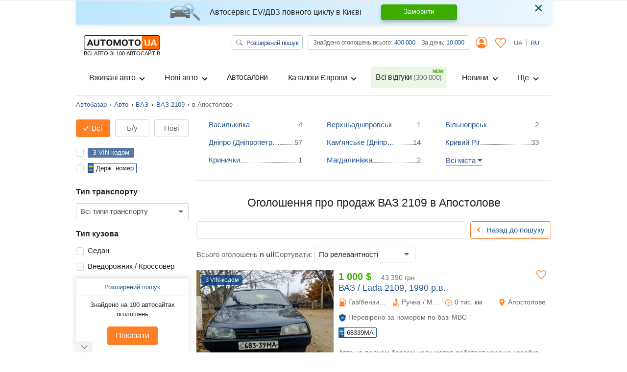

--- FILE ---
content_type: text/html; charset=utf-8
request_url: https://automoto.ua/uk/car/VAZ/2109/Apostolovo
body_size: 75842
content:
<!doctype html>
<html lang="uk">
<head>
    <meta charset="utf-8">
    <meta name="viewport" content="width=device-width, initial-scale=1, maximum-scale=1, user-scalable=0, shrink-to-fit=no">
    <title>Купити Авто ВАЗ / Lada 2109 в Апостолове | Продаж б/у ВАЗ 2109 на Automoto.ua</title>

    <meta name="description" content="Більше ⚡1 оголошень про продаж Авто ВАЗ 2109 в Апостолове від 1000$⚡. Ціна, опис, фото, пошук по будь-яким параметрам ВАЗ / Lada 2109 нових і б/у з пробігом в Апостолове на Automoto.ua - ми шукаємо на 100 автосайтах. Знаходь дешевше. Вибирай краще!">
<meta name="keywords" content=" ВАЗ 2109 Апостолове, ВАЗ / Lada 2109 Апостолове, купити ВАЗ / Lada 2109 Апостолове, продаж б у ВАЗ / Lada 2109 Апостолове">

<meta name="robots" content="index,follow">
    
    <meta property="og:title" content="Купити Авто ВАЗ / Lada 2109 в Апостолове | Продаж б/у ВАЗ 2109 на Automoto.ua"/>
<meta property="og:description" content="Більше ⚡1 оголошень про продаж Авто ВАЗ 2109 в Апостолове від 1000$⚡. Ціна, опис, фото, пошук по будь-яким параметрам ВАЗ / Lada 2109 нових і б/у з пробігом в Апостолове на Automoto.ua - ми шукаємо на 100 автосайтах. Знаходь дешевше. Вибирай краще!"/>
<meta property="og:image" content="https://automoto.ua/logo-op.png"/>
<meta property="og:type" content="article"/>
<meta property="og:url" content="https://automoto.ua/uk/car/VAZ/2109/Apostolovo"/>
<meta property="og:site_name" content="AutoMoto.ua ИЩЕМ НА 100 АВТОСАЙТАХ"/>
<meta property="og:locale" content="uk_UA"/>
<meta property="twitter:creator" content="@AutoMotoUa"/>
<meta property="twitter:title" content="Купити Авто ВАЗ / Lada 2109 в Апостолове | Продаж б/у ВАЗ 2109 на Automoto.ua"/>
<meta property="twitter:description" content="Більше ⚡1 оголошень про продаж Авто ВАЗ 2109 в Апостолове від 1000$⚡. Ціна, опис, фото, пошук по будь-яким параметрам ВАЗ / Lada 2109 нових і б/у з пробігом в Апостолове на Automoto.ua - ми шукаємо на 100 автосайтах. Знаходь дешевше. Вибирай краще!"/>
<meta property="twitter:card" content="summary"/>
<meta property="twitter:image" content="https://automoto.ua/logo-op.png"/>



            
        
                
                    <link rel="canonical" href="https://automoto.ua/uk/car/VAZ/2109/Apostolovo">
        
    
    <script type="6742562a8ceef19d838e0998-text/javascript">
        /*
 JavaScript Cookie v2.2.0
 https://github.com/js-cookie/js-cookie

 Copyright 2006, 2015 Klaus Hartl & Fagner Brack
 Released under the MIT license
*/
(function(l){var m=!1;"function"===typeof define&&define.amd&&(define(l),m=!0);"object"===typeof exports&&(module.exports=l(),m=!0);if(!m){var e=window.Cookies,a=window.Cookies=l();a.noConflict=function(){window.Cookies=e;return a}}})(function(){function l(){for(var e=0,a={};e<arguments.length;e++){var b=arguments[e],c;for(c in b)a[c]=b[c]}return a}function m(e){function a(b,c,d){if("undefined"!==typeof document){if(1<arguments.length){d=l({path:"/"},a.defaults,d);if("number"===typeof d.expires){var h=
	new Date;h.setMilliseconds(h.getMilliseconds()+864E5*d.expires);d.expires=h}d.expires=d.expires?d.expires.toUTCString():"";try{var g=JSON.stringify(c);/^[\{\[]/.test(g)&&(c=g)}catch(p){}c=e.write?e.write(c,b):encodeURIComponent(String(c)).replace(/%(23|24|26|2B|3A|3C|3E|3D|2F|3F|40|5B|5D|5E|60|7B|7D|7C)/g,decodeURIComponent);b=encodeURIComponent(String(b));b=b.replace(/%(23|24|26|2B|5E|60|7C)/g,decodeURIComponent);b=b.replace(/[\(\)]/g,escape);g="";for(var k in d)d[k]&&(g+="; "+k,!0!==d[k]&&(g+="="+
	d[k]));return document.cookie=b+"="+c+g}b||(g={});k=document.cookie?document.cookie.split("; "):[];for(var q=/(%[0-9A-Z]{2})+/g,n=0;n<k.length;n++){var r=k[n].split("="),f=r.slice(1).join("=");this.json||'"'!==f.charAt(0)||(f=f.slice(1,-1));try{h=r[0].replace(q,decodeURIComponent);f=e.read?e.read(f,h):e(f,h)||f.replace(q,decodeURIComponent);if(this.json)try{f=JSON.parse(f)}catch(p){}if(b===h){g=f;break}b||(g[h]=f)}catch(p){}}return g}}a.set=a;a.get=function(b){return a.call(a,b)};a.getJSON=function(){return a.apply({json:!0},
	[].slice.call(arguments))};a.defaults={};a.remove=function(b,c){a(b,"",l(c,{expires:-1}))};a.withConverter=m;return a}return m(function(){})});    </script>
    <script id="first-visit" type="6742562a8ceef19d838e0998-text/javascript">
    (function() {
        if (Cookies.get('firstVisit')) {
            return;
        }
        Cookies.set('firstVisit', new Date().getTime(), { expires: 30 });
    })();
</script>
    <script id="user-segment" type="6742562a8ceef19d838e0998-text/javascript">
    (function() {
        var userSegment = parseInt(Cookies.get('userSegment'));
        if (!userSegment) {
            userSegment = parseInt(Math.random() * 10) + 1;
        }
        Cookies.set('userSegment', userSegment, { expires: 30 });
    })();
</script>
    <link rel="alternate" hreflang="ru" href="https://automoto.ua/car/VAZ/2109/Apostolovo" />
<link rel="alternate" hreflang="uk" href="https://automoto.ua/uk/car/VAZ/2109/Apostolovo" />
    <script type="6742562a8ceef19d838e0998-text/javascript">
    window.dataLayer = window.dataLayer || [];
    window.dataLayer.push({"pageType":"Catalog","autoType":"Used","autoIds":["70528412"],"autoCountry":"Украина","autoVehicle":"Легковые автомобили","autoMark":"ВАЗ / Lada","autoModel":"2109","autoRegion":"Апостолово | Днепропетровская"});
</script>
    <!-- Google Tag Manager -->
<script type="6742562a8ceef19d838e0998-text/javascript">(function(w,d,s,l,i){w[l]=w[l]||[];w[l].push({'gtm.start':
        new Date().getTime(),event:'gtm.js'});var f=d.getElementsByTagName(s)[0],
    j=d.createElement(s),dl=l!='dataLayer'?'&l='+l:'';j.async=true;j.src=
    'https://www.googletagmanager.com/gtm.js?id='+i+dl;f.parentNode.insertBefore(j,f);
})(window,document,'script','dataLayer','GTM-MJW8F96');</script>
<!-- End Google Tag Manager -->

    <style>
        .preloader {
            border: 4px solid #fc6c03;
            border-top-color: transparent;
            border-radius: 50%;
            width: 42px;
            height: 42px;
            position: absolute;
            left: 50%;
            top: 50%;
            margin-left: -21px;
            margin-top: -21px;
            z-index: 10;
            transform-origin: 50%;
            animation: swiper-preloader-spin 1s infinite linear;
            box-sizing: border-box;
        }
    </style>

    
    <style>
    :root{--swiper-theme-color:#007aff}:root{--swiper-navigation-size:44px}.swiper-pagination{position:absolute;text-align:center;transform:translate3d(0,0,0);z-index:10}.swiper-container-horizontal>.swiper-pagination-bullets{bottom:10px;left:0;width:100%}.swiper-pagination-bullet{width:8px;height:8px;display:inline-block;border-radius:100%;background:#000;opacity:.2}.swiper-pagination-bullet-active{opacity:1;background:var(--swiper-pagination-color,var(--swiper-theme-color))}.swiper-container-horizontal>.swiper-pagination-bullets .swiper-pagination-bullet{margin:0 4px}:root{--blue:#255592;--indigo:#6610f2;--purple:#6f42c1;--pink:#e83e8c;--red:#FE000E;--orange:#fc6c03;--yellow:#ffc107;--green:#3dac00;--teal:#20c997;--cyan:#17a2b8;--white:#fff;--gray:#666;--gray-dark:#343a40;--primary:#255592;--secondary:#666;--success:#3dac00;--info:#17a2b8;--warning:#ffc107;--danger:#FE000E;--light:#f2f4f4;--dark:#343a40;--main:#ff8026;--breakpoint-xs:0;--breakpoint-sm:576px;--breakpoint-md:768px;--breakpoint-lg:992px;--breakpoint-xl:1200px;--font-family-sans-serif:-apple-system,BlinkMacSystemFont,"Segoe UI",Roboto,"Helvetica Neue",Arial,"Noto Sans",sans-serif,"Apple Color Emoji","Segoe UI Emoji","Segoe UI Symbol","Noto Color Emoji";--font-family-monospace:SFMono-Regular,Menlo,Monaco,Consolas,"Liberation Mono","Courier New",monospace}*,::after,::before{box-sizing:border-box}html{font-family:sans-serif;line-height:1.15;-webkit-text-size-adjust:100%}header,main,nav{display:block}body{margin:0;font-family:-apple-system,BlinkMacSystemFont,"Segoe UI",Roboto,"Helvetica Neue",Arial,"Noto Sans",sans-serif,"Apple Color Emoji","Segoe UI Emoji","Segoe UI Symbol","Noto Color Emoji";font-size:1rem;font-weight:400;line-height:1.5;color:#252525;text-align:left;background-color:#fff}h1,h4,h5{margin-top:0;margin-bottom:.5rem}p{margin-top:0;margin-bottom:1rem}ol,ul{margin-top:0;margin-bottom:1rem}ul ul{margin-bottom:0}strong{font-weight:bolder}a{color:#255592;text-decoration:none;background-color:transparent}img{vertical-align:middle;border-style:none}svg{overflow:hidden;vertical-align:middle}label{display:inline-block;margin-bottom:.5rem}button{border-radius:0}button,input,optgroup,select{margin:0;font-family:inherit;font-size:inherit;line-height:inherit}button,input{overflow:visible}button,select{text-transform:none}select{word-wrap:normal}[type=button],[type=submit],button{-webkit-appearance:button}[type=button]::-moz-focus-inner,[type=submit]::-moz-focus-inner,button::-moz-focus-inner{padding:0;border-style:none}input[type=checkbox],input[type=radio]{box-sizing:border-box;padding:0}::-webkit-file-upload-button{font:inherit;-webkit-appearance:button}[hidden]{display:none!important}.h4,.h5,h1,h4,h5{margin-bottom:.5rem;font-weight:500;line-height:1.2}h1{font-size:2.5rem}@media (max-width:1200px){h1{font-size:calc(1.15rem + 1.8vw)}}.h4,h4{font-size:1.4375rem}@media (max-width:1200px){.h4,h4{font-size:calc(1.04375rem + .525vw)}}.h5,h5{font-size:1.25rem}@media (max-width:1200px){.h5,h5{font-size:calc(1.025rem + .3vw)}}.small{font-size:80%;font-weight:400}.list-unstyled{padding-left:0;list-style:none}.list-inline{padding-left:0;list-style:none}.list-inline-item{display:inline-block}.list-inline-item:not(:last-child){margin-right:.5rem}.img-fluid{max-width:100%;height:auto}.container{width:100%;padding-right:15px;padding-left:15px;margin-right:auto;margin-left:auto}@media (min-width:576px){.container{max-width:540px}}@media (min-width:768px){.container{max-width:720px}}@media (min-width:992px){.container{max-width:960px}}@media (min-width:1200px){.container{max-width:1000px}}.row{display:flex;flex-wrap:wrap;margin-right:-15px;margin-left:-15px}.no-gutters{margin-right:0;margin-left:0}.no-gutters>.col,.no-gutters>[class*=col-]{padding-right:0;padding-left:0}.col,.col-12,.col-6,.col-auto,.col-md-10,.col-md-3,.col-md-6{position:relative;width:100%;padding-right:15px;padding-left:15px}.col{flex-basis:0;flex-grow:1;max-width:100%}.col-auto{flex:0 0 auto;width:auto;max-width:100%}.col-6{flex:0 0 50%;max-width:50%}.col-12{flex:0 0 100%;max-width:100%}@media (min-width:768px){.col-md-3{flex:0 0 25%;max-width:25%}.col-md-6{flex:0 0 50%;max-width:50%}.col-md-10{flex:0 0 83.33333%;max-width:83.33333%}.order-md-3{order:3}}.form-control{display:block;width:100%;height:calc(1.5em + .75rem + 2px);padding:.375rem .75rem;font-size:1rem;font-weight:400;line-height:1.5;color:#252525;background-color:#fff;background-clip:padding-box;border:1px solid #ced4da;border-radius:.25rem}.form-control::-ms-expand{background-color:transparent;border:0}.form-control:-moz-focusring{color:transparent;text-shadow:0 0 0 #252525}.form-control-sm{height:calc(1.5em + .5rem + 2px);padding:.25rem .5rem;font-size:.875rem;line-height:1.5;border-radius:.2rem}select.form-control[multiple]{height:auto}.form-group{margin-bottom:1rem}.form-row{display:flex;flex-wrap:wrap;margin-right:-5px;margin-left:-5px}.form-row>.col,.form-row>[class*=col-]{padding-right:5px;padding-left:5px}.invalid-feedback{display:none;width:100%;margin-top:.25rem;font-size:80%;color:#fe000e}.btn{display:inline-block;font-weight:400;color:#252525;text-align:center;vertical-align:middle;background-color:transparent;border:1px solid transparent;padding:.375rem .75rem;font-size:1rem;line-height:1.5;border-radius:0}.btn-primary{color:#fff;background-color:#255592;border-color:#255592}.btn-success{color:#fff;background-color:#3dac00;border-color:#3dac00}.btn-main{color:#252525;background-color:#ff8026;border-color:#ff8026}.btn-outline-primary{color:#255592;border-color:#255592}.btn-outline-secondary{color:#666;border-color:#666}.btn-outline-danger{color:#fe000e;border-color:#fe000e}.btn-outline-main{color:#ff8026;border-color:#ff8026}.btn-outline-main:not(:disabled):not(.disabled).active{color:#252525;background-color:#ff8026;border-color:#ff8026}.btn-link{font-weight:400;color:#255592;text-decoration:none}.btn-lg{padding:.5rem 1rem;font-size:1.25rem;line-height:1.5;border-radius:0}@media (max-width:1200px){.btn-lg{font-size:calc(1.025rem + .3vw)}}.btn-sm{padding:.25rem .5rem;font-size:.875rem;line-height:1.5;border-radius:0}.fade:not(.show){opacity:0}.collapse:not(.show){display:none}.dropdown{position:relative}.dropdown-toggle{white-space:nowrap}.dropdown-toggle::after{display:inline-block;margin-left:.255em;vertical-align:.255em;content:"";border-top:.3em solid;border-right:.3em solid transparent;border-bottom:0;border-left:.3em solid transparent}.dropdown-menu{position:absolute;top:100%;left:0;z-index:1000;display:none;float:left;min-width:10rem;padding:.5rem 0;margin:.125rem 0 0;font-size:1rem;color:#252525;text-align:left;list-style:none;background-color:#fff;background-clip:padding-box;border:1px solid rgba(0,0,0,.15);border-radius:0}.dropdown-menu-right{right:0;left:auto}@media (min-width:768px){.dropdown-menu-md-right{right:0;left:auto}}.dropdown-item{display:block;width:100%;padding:.25rem 1.5rem;clear:both;font-weight:400;color:#252525;text-align:inherit;white-space:nowrap;background-color:transparent;border:0}.btn-group-toggle>.btn{margin-bottom:0}.btn-group-toggle>.btn input[type=radio]{position:absolute;clip:rect(0,0,0,0)}.custom-control{position:relative;z-index:1;display:block;min-height:1.5rem;padding-left:1.5rem}.custom-control-inline{display:inline-flex;margin-right:1rem}.custom-control-input{position:absolute;left:0;z-index:-1;width:1rem;height:1.25rem;opacity:0}.custom-control-input:checked~.custom-control-label::before{color:#fff;border-color:#ff8026;background-color:#fff}.custom-control-label{position:relative;margin-bottom:0;vertical-align:top}.custom-control-label::before{position:absolute;top:.25rem;left:-1.5rem;display:block;width:1rem;height:1rem;content:"";background-color:#fff;border:#adb5bd solid 1px}.custom-control-label::after{position:absolute;top:.25rem;left:-1.5rem;display:block;width:1rem;height:1rem;content:"";background:no-repeat 50%/50% 50%}.custom-checkbox .custom-control-label::before{border-radius:.25rem}.custom-checkbox .custom-control-input:checked~.custom-control-label::after{background-image:url("data:image/svg+xml,%3csvg xmlns='http://www.w3.org/2000/svg' width='8' height='8' viewBox='0 0 8 8'%3e%3cpath fill='%23fff' d='M6.564.75l-3.59 3.612-1.538-1.55L0 4.26l2.974 2.99L8 2.193z'/%3e%3c/svg%3e")}.custom-radio .custom-control-label::before{border-radius:50%}.custom-select{display:inline-block;width:100%;height:calc(1.5em + .75rem + 2px);padding:.375rem 1.75rem .375rem .75rem;font-size:1rem;font-weight:400;line-height:1.5;color:#252525;vertical-align:middle;background:#fff url("data:image/svg+xml,%3csvg xmlns='http://www.w3.org/2000/svg' width='4' height='5' viewBox='0 0 4 5'%3e%3cpath fill='%23343a40' d='M2 0L0 2h4zm0 5L0 3h4z'/%3e%3c/svg%3e") no-repeat right .75rem center/8px 10px;border:1px solid #ced4da;border-radius:.25rem;appearance:none}.custom-select::-ms-expand{display:none}.custom-select:-moz-focusring{color:transparent;text-shadow:0 0 0 #252525}.nav{display:flex;flex-wrap:wrap;padding-left:0;margin-bottom:0;list-style:none}.nav-link{display:block;padding:.5rem 1rem}.navbar{position:relative;display:flex;flex-wrap:wrap;align-items:center;justify-content:space-between;padding:.5rem 1rem}.navbar-brand{display:inline-block;padding-top:.3125rem;padding-bottom:.3125rem;margin-right:1rem;font-size:1.25rem;line-height:inherit;white-space:nowrap}@media (max-width:1200px){.navbar-brand{font-size:calc(1.025rem + .3vw)}}.navbar-nav{display:flex;flex-direction:column;padding-left:0;margin-bottom:0;list-style:none}.navbar-nav .nav-link{padding-right:0;padding-left:0}.navbar-nav .dropdown-menu{position:static;float:none}.navbar-collapse{flex-basis:100%;flex-grow:1;align-items:center}.navbar-toggler{padding:.25rem .75rem;font-size:1.25rem;line-height:1;background-color:transparent;border:1px solid transparent;border-radius:0}@media (max-width:1200px){.navbar-toggler{font-size:calc(1.025rem + .3vw)}}.navbar-toggler-icon{display:inline-block;width:1.5em;height:1.5em;vertical-align:middle;content:"";background:no-repeat center center;background-size:100% 100%}@media (min-width:992px){.navbar-expand-lg{flex-flow:row nowrap;justify-content:flex-start}.navbar-expand-lg .navbar-nav{flex-direction:row}.navbar-expand-lg .navbar-nav .dropdown-menu{position:absolute}.navbar-expand-lg .navbar-nav .nav-link{padding-right:.5rem;padding-left:.5rem}.navbar-expand-lg .navbar-collapse{display:flex!important;flex-basis:auto}.navbar-expand-lg .navbar-toggler{display:none}}.navbar-light .navbar-brand{color:rgba(0,0,0,.9)}.navbar-light .navbar-nav .nav-link{color:#252525}.navbar-light .navbar-nav .nav-link.active{color:rgba(0,0,0,.9)}.navbar-light .navbar-toggler{color:#252525;border-color:rgba(0,0,0,.1)}.navbar-light .navbar-toggler-icon{background-image:url("data:image/svg+xml,%3csvg xmlns='http://www.w3.org/2000/svg' width='30' height='30' viewBox='0 0 30 30'%3e%3cpath stroke='%23252525' stroke-linecap='round' stroke-miterlimit='10' stroke-width='2' d='M4 7h22M4 15h22M4 23h22'/%3e%3c/svg%3e")}.card{position:relative;display:flex;flex-direction:column;min-width:0;word-wrap:break-word;background-color:#fff;background-clip:border-box;border:1px solid rgba(0,0,0,.125)}.card-body{flex:1 1 auto;min-height:1px;padding:1.25rem}.card-title{margin-bottom:.75rem}.card-img-overlay{position:absolute;top:0;right:0;bottom:0;left:0;padding:1.25rem}.card-img-top{flex-shrink:0;width:100%}.breadcrumb{display:flex;flex-wrap:wrap;padding:.75rem 1rem;margin-bottom:1rem;list-style:none;background-color:#e9ecef;border-radius:.25rem}.breadcrumb-item{display:flex}.breadcrumb-item+.breadcrumb-item{padding-left:.5rem}.breadcrumb-item+.breadcrumb-item::before{display:inline-block;padding-right:.5rem;color:#252525;content:"›"}.breadcrumb-item.active{color:#666}.badge{display:inline-block;padding:.25em .4em;font-size:75%;font-weight:700;line-height:1;text-align:center;white-space:nowrap;vertical-align:baseline;border-radius:.25rem}.badge-primary{color:#fff;background-color:#255592}.badge-success{color:#fff;background-color:#3dac00}.alert{position:relative;padding:.75rem 1.25rem;margin-bottom:1rem;border:1px solid transparent;border-radius:.25rem}.alert-dismissible{padding-right:4.5rem}.alert-dismissible .close{position:absolute;top:0;right:0;padding:.75rem 1.25rem;color:inherit}.alert-info{color:#0c5460;background-color:#d1ecf1;border-color:#bee5eb}.progress{display:flex;height:1rem;overflow:hidden;line-height:0;font-size:.75rem;background-color:#e9ecef;border-radius:.25rem}.progress-bar{display:flex;flex-direction:column;justify-content:center;overflow:hidden;color:#fff;text-align:center;white-space:nowrap;background-color:#255592}.close{float:right;font-size:2rem;font-weight:300;line-height:1;color:#000;opacity:.5}@media (max-width:1200px){.close{font-size:calc(1.1rem + 1.2vw)}}button.close{padding:0;background-color:transparent;border:0}.modal{position:fixed;top:0;left:0;z-index:1050;display:none;width:100%;height:100%;overflow:hidden;outline:0}.modal-dialog{position:relative;width:auto;margin:.5rem}.modal.fade .modal-dialog{transform:translate(0,-50px)}.modal-dialog-scrollable{display:flex;max-height:calc(100% - 1rem)}.modal-dialog-scrollable .modal-content{max-height:calc(100vh - 1rem);overflow:hidden}.modal-dialog-scrollable .modal-footer,.modal-dialog-scrollable .modal-header{flex-shrink:0}.modal-dialog-scrollable .modal-body{overflow-y:auto}.modal-dialog-centered{display:flex;align-items:center;min-height:calc(100% - 1rem)}.modal-dialog-centered::before{display:block;height:calc(100vh - 1rem);height:min-content;content:""}.modal-content{position:relative;display:flex;flex-direction:column;width:100%;background-color:#fff;background-clip:padding-box;border:1px solid rgba(0,0,0,.2);border-radius:0;outline:0}.modal-header{display:flex;align-items:flex-start;justify-content:space-between;padding:1rem 1rem;border-bottom:1px solid #e0e3e4}.modal-header .close{padding:1rem 1rem;margin:-1rem -1rem -1rem auto}.modal-title{margin-bottom:0;line-height:1.5}.modal-body{position:relative;flex:1 1 auto;padding:1rem}.modal-footer{display:flex;flex-wrap:wrap;align-items:center;justify-content:flex-end;padding:.75rem;border-top:1px solid #e0e3e4}.modal-footer>*{margin:.25rem}@media (min-width:576px){.modal-dialog{max-width:500px;margin:1.75rem auto}.modal-dialog-scrollable{max-height:calc(100% - 3.5rem)}.modal-dialog-scrollable .modal-content{max-height:calc(100vh - 3.5rem)}.modal-dialog-centered{min-height:calc(100% - 3.5rem)}.modal-dialog-centered::before{height:calc(100vh - 3.5rem);height:min-content}}.bg-primary{background-color:#255592!important}.bg-main{background-color:#ff8026!important}.bg-white{background-color:#fff!important}.border{border:1px solid #e0e3e4!important}.border-top{border-top:1px solid #e0e3e4!important}.border-bottom{border-bottom:1px solid #e0e3e4!important}.border-0{border:0!important}.border-bottom-0{border-bottom:0!important}.border-success{border-color:#3dac00!important}.rounded{border-radius:.25rem!important}.rounded-circle{border-radius:50%!important}.d-none{display:none!important}.d-block{display:block!important}.d-flex{display:flex!important}.d-inline-flex{display:inline-flex!important}@media (min-width:768px){.d-md-none{display:none!important}.d-md-block{display:block!important}.d-md-flex{display:flex!important}}@media (min-width:992px){.d-lg-none{display:none!important}.d-lg-block{display:block!important}.d-lg-flex{display:flex!important}}.flex-row{flex-direction:row!important}.flex-column{flex-direction:column!important}.flex-nowrap{flex-wrap:nowrap!important}.flex-shrink-0{flex-shrink:0!important}.justify-content-center{justify-content:center!important}.justify-content-between{justify-content:space-between!important}.align-items-start{align-items:flex-start!important}.align-items-center{align-items:center!important}.align-items-baseline{align-items:baseline!important}.align-self-center{align-self:center!important}@media (min-width:768px){.flex-md-row{flex-direction:row!important}.flex-md-column{flex-direction:column!important}.align-items-md-start{align-items:flex-start!important}}@media (min-width:992px){.flex-lg-column-reverse{flex-direction:column-reverse!important}.flex-lg-wrap{flex-wrap:wrap!important}}.position-relative{position:relative!important}.fixed-top{position:fixed;top:0;right:0;left:0;z-index:1030}.w-100{width:100%!important}.w-auto{width:auto!important}.h-100{height:100%!important}.mh-100{max-height:100%!important}.m-0{margin:0!important}.mx-0{margin-right:0!important}.mb-0{margin-bottom:0!important}.ml-0,.mx-0{margin-left:0!important}.mt-1{margin-top:.25rem!important}.mr-1{margin-right:.25rem!important}.mb-1{margin-bottom:.25rem!important}.ml-1{margin-left:.25rem!important}.my-2{margin-top:.5rem!important}.mr-2{margin-right:.5rem!important}.mb-2,.my-2{margin-bottom:.5rem!important}.ml-2{margin-left:.5rem!important}.mt-3,.my-3{margin-top:1rem!important}.mr-3,.mx-3{margin-right:1rem!important}.mb-3,.my-3{margin-bottom:1rem!important}.ml-3,.mx-3{margin-left:1rem!important}.mb-4{margin-bottom:1.5rem!important}.mt-5{margin-top:3rem!important}.mb-5{margin-bottom:3rem!important}.p-0{padding:0!important}.pt-0,.py-0{padding-top:0!important}.px-0{padding-right:0!important}.py-0{padding-bottom:0!important}.pl-0,.px-0{padding-left:0!important}.p-2{padding:.5rem!important}.pt-2,.py-2{padding-top:.5rem!important}.pb-2,.py-2{padding-bottom:.5rem!important}.py-3{padding-top:1rem!important}.px-3{padding-right:1rem!important}.pb-3,.py-3{padding-bottom:1rem!important}.px-3{padding-left:1rem!important}.m-auto{margin:auto!important}.mx-auto{margin-right:auto!important}.ml-auto,.mx-auto{margin-left:auto!important}@media (min-width:768px){.mx-md-0{margin-right:0!important}.mx-md-0{margin-left:0!important}.mt-md-1{margin-top:.25rem!important}.mb-md-3{margin-bottom:1rem!important}.mt-md-4{margin-top:1.5rem!important}.mb-md-5{margin-bottom:3rem!important}.py-md-0{padding-top:0!important}.px-md-0{padding-right:0!important}.py-md-0{padding-bottom:0!important}.px-md-0{padding-left:0!important}.py-md-3{padding-top:1rem!important}.pb-md-3,.py-md-3{padding-bottom:1rem!important}.px-md-4{padding-right:1.5rem!important}.px-md-4{padding-left:1.5rem!important}.mx-md-auto{margin-right:auto!important}.ml-md-auto,.mx-md-auto{margin-left:auto!important}}@media (min-width:992px){.pl-lg-3{padding-left:1rem!important}.ml-lg-auto{margin-left:auto!important}}.stretched-link::after{position:absolute;top:0;right:0;bottom:0;left:0;z-index:1;content:"";background-color:rgba(0,0,0,0)}.text-nowrap{white-space:nowrap!important}.text-center{text-align:center!important}.text-uppercase{text-transform:uppercase!important}.font-weight-normal{font-weight:400!important}.font-weight-bold{font-weight:700!important}.text-white{color:#fff!important}.text-primary{color:#255592!important}.text-secondary{color:#666!important}.text-success{color:#3dac00!important}.text-danger{color:#fe000e!important}.text-main{color:#ff8026!important}.text-muted{color:#666!important}.fa,.fab,.far,.fas{-moz-osx-font-smoothing:grayscale;-webkit-font-smoothing:antialiased;display:inline-block;font-style:normal;font-variant:normal;text-rendering:auto;line-height:1}.fa-lg{font-size:1.33333em;line-height:.75em;vertical-align:-.0667em}.fa-3x{font-size:3em}.fa-angle-left:before{content:"\f104"}.fa-arrow-right:before{content:"\f061"}.fa-caret-down:before{content:"\f0d7"}.fa-caret-up:before{content:"\f0d8"}.fa-check:before{content:"\f00c"}.fa-envelope:before{content:"\f0e0"}.fa-facebook-messenger:before{content:"\f39f"}.fa-star:before{content:"\f005"}.fa-telegram-plane:before{content:"\f3fe"}.fa-user-circle:before{content:"\f2bd"}.fa-viber:before{content:"\f409"}@font-face{font-family:'Font Awesome 5 Free';font-style:normal;font-weight:400;font-display:swap;src:url(/buildApp/src/fonts/fa-regular-400.eot);src:url(/buildApp/src/fonts/fa-regular-400.eot?#iefix) format("embedded-opentype"),url(/buildApp/src/fonts/fa-regular-400.woff2) format("woff2"),url(/buildApp/src/fonts/fa-regular-400.woff) format("woff"),url(/buildApp/src/fonts/fa-regular-400.ttf) format("truetype"),url(/buildApp/src/fonts/fa-regular-400.svg#fontawesome) format("svg")}.far{font-family:'Font Awesome 5 Free';font-weight:400}@font-face{font-family:'Font Awesome 5 Free';font-style:normal;font-weight:900;font-display:swap;src:url(/buildApp/src/fonts/fa-solid-900.eot);src:url(/buildApp/src/fonts/fa-solid-900.eot?#iefix) format("embedded-opentype"),url(/buildApp/src/fonts/fa-solid-900.woff2) format("woff2"),url(/buildApp/src/fonts/fa-solid-900.woff) format("woff"),url(/buildApp/src/fonts/fa-solid-900.ttf) format("truetype"),url(/buildApp/src/fonts/fa-solid-900.svg#fontawesome) format("svg")}.fa,.fas{font-family:'Font Awesome 5 Free';font-weight:900}@font-face{font-family:'Font Awesome 5 Brands';font-style:normal;font-weight:400;font-display:swap;src:url(/buildApp/src/fonts/fa-brands-400.eot);src:url(/buildApp/src/fonts/fa-brands-400.eot?#iefix) format("embedded-opentype"),url(/buildApp/src/fonts/fa-brands-400.woff2) format("woff2"),url(/buildApp/src/fonts/fa-brands-400.woff) format("woff"),url(/buildApp/src/fonts/fa-brands-400.ttf) format("truetype"),url(/buildApp/src/fonts/fa-brands-400.svg#fontawesome) format("svg")}.fab{font-family:'Font Awesome 5 Brands';font-weight:400}@font-face{font-family:icon-font;src:url(/buildApp/src/fonts/icon-font-1.eot);src:url(/buildApp/src/fonts/icon-font-1.eot?#iefix) format("embedded-opentype"),url(/buildApp/src/fonts/icon-font-1.woff) format("woff"),url(/buildApp/src/fonts/icon-font-1.ttf) format("truetype"),url(/buildApp/src/fonts/icon-font-1.svg#markicon) format("svg");font-weight:400;font-style:normal;font-display:swap}[class*=" icon-"]:before,[class^=icon-]:before{font-family:icon-font;font-style:normal;font-weight:400;font-variant:normal;text-transform:none;speak:none;line-height:1;-webkit-font-smoothing:antialiased;-moz-osx-font-smoothing:grayscale}[class*=icon-f-],[class^=icon-f-]{background-size:contain;background-repeat:no-repeat;display:flex;align-items:center;height:100%;width:100%}.icon-f-1{background-image:url("data:image/svg+xml,%3Csvg xmlns='http://www.w3.org/2000/svg' version='1.1' width='32' height='32' viewBox='0 0 32 32'%3E%3Ctitle%3Ef-1%3C/title%3E%3Cpath xmlns='http://www.w3.org/2000/svg' fill='%23ff8026' d='M29.125 4.188l-2.625-2.688c-0.313-0.25-0.688-0.25-1 0-0.25 0.313-0.25 0.688 0 1l2.25 2.188-2.25 2.188c-0.125 0.125-0.188 0.313-0.188 0.438v2c0 1.5 1.188 2.688 2.688 2.688v11.313c0 0.375-0.313 0.688-0.688 0.688s-0.625-0.313-0.625-0.688v-1.313c0-1.125-0.938-2-2-2h-0.688v-17.313c0-1.5-1.188-2.688-2.688-2.688h-13.313c-1.5 0-2.688 1.188-2.688 2.688v24c-1.438 0-2.625 1.188-2.625 2.625v2c0 0.375 0.25 0.688 0.625 0.688h22.688c0.375 0 0.688-0.313 0.688-0.688v-2c0-1.438-1.188-2.625-2.688-2.625v-5.375h0.688c0.375 0 0.625 0.313 0.625 0.688v1.313c0 1.125 0.938 2 2 2 1.125 0 2-0.875 2-2v-18.625c0-0.188-0.063-0.375-0.188-0.5zM21.313 11.375c0 0.313-0.25 0.625-0.625 0.625h-12c-0.375 0-0.688-0.313-0.688-0.625v-8.063c0-0.375 0.313-0.625 0.688-0.625h12c0.375 0 0.625 0.25 0.625 0.625z'/%3E%3C/svg%3E")}.icon-f-2{background-image:url("data:image/svg+xml,%3Csvg xmlns='http://www.w3.org/2000/svg' version='1.1' width='32' height='32' viewBox='0 0 32 32'%3E%3Ctitle%3Ef-2%3C/title%3E%3Cpath fill='%23ff8026' d='M1.125 17.125h14.313c0.5 2.063 2.375 3.625 4.563 3.625 2.25 0 4.125-1.563 4.625-3.625h6.25c0.625 0 1.125-0.5 1.125-1.125s-0.5-1.125-1.125-1.125h-6.25c-0.5-2.063-2.375-3.625-4.625-3.625-2.188 0-4.063 1.563-4.563 3.625h-14.313c-0.625 0-1.125 0.5-1.125 1.125s0.5 1.125 1.125 1.125zM20 13.5c1.375 0 2.5 1.125 2.5 2.5s-1.125 2.5-2.5 2.5c-1.375 0-2.5-1.125-2.5-2.5s1.125-2.5 2.5-2.5zM1.125 28h6.875c0.5 2.063 2.375 3.563 4.563 3.563 2.25 0 4.125-1.5 4.625-3.563h13.688c0.625 0 1.125-0.5 1.125-1.125s-0.5-1.125-1.125-1.125h-13.688c-0.5-2.063-2.375-3.625-4.625-3.625-2.188 0-4.063 1.563-4.563 3.625h-6.875c-0.625 0-1.125 0.5-1.125 1.125s0.5 1.125 1.125 1.125zM12.563 24.375c1.375 0 2.5 1.125 2.5 2.5s-1.125 2.438-2.5 2.438c-1.313 0-2.438-1.063-2.438-2.438 0 0 0 0 0 0 0-0.063 0-0.063 0-0.063 0-1.375 1.125-2.438 2.438-2.438zM1.125 6.25h6.875c0.5 2.063 2.375 3.625 4.563 3.625 2.25 0 4.125-1.563 4.625-3.625h13.688c0.625 0 1.125-0.5 1.125-1.125s-0.5-1.125-1.125-1.125h-13.688c-0.5-2.063-2.375-3.563-4.625-3.563-2.188 0-4.063 1.5-4.563 3.563h-6.875c-0.625 0-1.125 0.5-1.125 1.125s0.5 1.125 1.125 1.125zM12.563 2.625c1.375 0 2.5 1.125 2.5 2.5s-1.125 2.5-2.5 2.5c-1.313 0-2.438-1.063-2.438-2.438 0 0 0-0.063 0-0.063s0 0 0-0.063c0-1.313 1.125-2.438 2.438-2.438z'/%3E%3C/svg%3E");background-size:20px;background-position:center;transform:rotate(90deg)}.icon-f-3{background-image:url("data:image/svg+xml,%3Csvg xmlns='http://www.w3.org/2000/svg' version='1.1' width='32' height='32' viewBox='0 0 32 32'%3E%3Ctitle%3Ef-3%3C/title%3E%3Cpath xmlns='http://www.w3.org/2000/svg' fill='%23ff8026' d='M27.438 28.188c0 1.063-0.313 2-1.125 2.813-0.438 0.438-1 0.688-1.625 0.688-0.5 0-0.938 0-1.438 0-1.813 0-3.625 0-5.438 0-0.563 0-1.125 0-1.688 0-2.063 0-4.125 0-6.188 0-0.25 0-0.438 0-0.625 0-0.25 0-0.5 0-0.75 0-0.563 0-1.063 0.063-1.563 0-0.563-0.063-1-0.375-1.438-0.75-0.5-0.563-0.813-1.188-0.938-1.875-0.063-0.375-0.125-0.75-0.125-1.063 0-0.438 0.063-0.813 0.188-1.188 0.063-0.313 0.125-0.625 0.188-0.938 0.125-0.688 0.313-1.313 0.438-2 0.188-0.688 0.313-1.375 0.5-2.063 0.125-0.688 0.25-1.313 0.438-1.938 0.063-0.563 0.188-1.063 0.313-1.625l0.188-0.75c0 0 0 0 0-0.063 0 0 0 0 0 0l0.25-1c0.063-0.25 0.063-0.5 0.125-0.75 0.25-0.813 0.625-1.563 1.313-2.125 0.438-0.313 0.938-0.5 1.5-0.5 2.125 0 4.25 0 6.438 0 0.125 0 0.125 0 0.125 0.188 0 0.563 0 1.188 0 1.75 0 0.25 0 0.25-0.188 0.25-2.063 0-4.125 0-6.188-0.063-0.313 0-0.563 0.188-0.688 0.5-0.125 0.25-0.188 0.5-0.25 0.75-0.188 0.688-0.313 1.313-0.438 1.938-0.125 0.563-0.25 1.063-0.375 1.625-0.125 0.688-0.313 1.375-0.438 2.063-0.188 0.688-0.313 1.313-0.438 1.938-0.125 0.375-0.188 0.813-0.25 1.188-0.125 0.5-0.313 1.063-0.375 1.625-0.125 0.438-0.25 0.938-0.25 1.375 0.063 0.438 0.188 0.813 0.438 1.125 0.125 0.188 0.25 0.25 0.438 0.25 1.313-0.063 2.688-0.063 4.063-0.063 4.25 0 8.5 0 12.75 0.063 0.438 0 0.563-0.063 0.813-0.563s0.25-1.063 0.125-1.563c-0.125-0.563-0.25-1.125-0.375-1.688-0.125-0.5-0.25-1-0.375-1.563-0.125-0.625-0.25-1.313-0.375-1.938-0.188-0.688-0.313-1.438-0.5-2.125-0.125-0.625-0.313-1.25-0.438-1.938-0.125-0.625-0.313-1.25-0.438-1.938-0.063-0.313-0.188-0.688-0.438-0.875-0.125-0.063-0.25-0.125-0.375-0.125-0.625-0.063-1.188-0.063-1.813 0-0.125 0-0.188-0.063-0.188-0.188 0-0.625 0-1.25 0-1.813 0-0.125 0.063-0.188 0.188-0.188 0.563 0 1.188 0 1.813 0 1.063 0 1.875 0.563 2.438 1.438 0.25 0.5 0.438 1.063 0.563 1.625 0.063 0.375 0.125 0.75 0.25 1.125 0 0.188 0.063 0.375 0.063 0.563 0.125 0.313 0.188 0.625 0.25 1 0.125 0.625 0.313 1.25 0.438 1.938 0.125 0.5 0.25 1.063 0.375 1.625 0.063 0.25 0.125 0.563 0.188 0.875 0.125 0.5 0.25 1 0.375 1.563 0.125 0.625 0.25 1.25 0.375 1.938 0.125 0.438 0.25 0.938 0.188 1.438zM19.063 18.188c-0.5 0-1 0-1.438 0-0.125 0-0.25 0-0.313-0.063-0.438-0.125-0.813-0.5-0.75-1.063 0-0.375 0-0.75-0.063-1.125 0-0.125 0-0.125-0.125-0.063-0.063 0-0.125 0.063-0.125 0.188-0.063 0.188-0.063 0.438-0.063 0.688 0 0.313 0 0.625 0 0.938 0.063 1.438 0.063 2.938 0.125 4.375 0 0.125-0.063 0.188-0.125 0.188-0.438 0-0.813 0-1.188 0-0.063 0-0.125-0.063-0.125-0.188 0-0.5 0-0.938 0-1.438 0-0.188 0-0.313-0.125-0.438-0.125 0-0.188 0-0.313 0-1.188 0-2.375 0-3.563 0-0.063 0-0.125 0-0.188 0-0.125 0-0.188 0.125-0.25 0.25 0 0.188-0.063 0.375-0.063 0.625-0.063 0.438-0.125 0.875-0.188 1.375-0.063 0.313-0.063 0.625-0.125 0.938-0.063 0.5-0.125 0.938-0.188 1.438-0.063 0.313-0.125 0.625-0.125 0.938-0.063 0.5-0.125 0.938-0.188 1.375-0.063 0.375-0.125 0.75-0.188 1.125 0 0.25 0.125 0.438 0.375 0.438 0.563 0 1.125 0 1.688 0 0.938 0 1.938 0 2.938 0 0.375 0 0.5-0.188 0.5-0.5-0.063-0.688 0-1.438 0-2.188 0-0.125 0-0.125 0.125-0.125 1-0.063 1.938-0.063 3.063-0.063 0.875 0 1.875 0 2.875 0 0.313 0 0.438-0.188 0.375-0.5 0-0.375-0.063-0.75-0.125-1.188 0-0.313-0.063-0.625-0.063-1-0.063-0.375-0.125-0.75-0.188-1.125 0-0.438-0.063-0.813-0.125-1.188 0-0.313-0.063-0.688-0.063-1-0.063-0.313-0.063-0.688-0.125-1-0.063-0.375-0.125-0.75-0.125-1.125-0.063-0.563-0.125-1.063-0.188-1.563 0-0.125-0.063-0.188-0.188-0.25-0.125-0.125-0.188-0.063-0.188 0.063 0 0.438 0 0.813 0 1.25 0 0.5-0.375 0.938-0.875 1zM17 9.75v6.625c0 0.75 0.563 1.438 1.25 1.438s1.25-0.688 1.25-1.438v-6.688c1.938-0.5 3.375-2.375 3.438-4.5 0-2.688-2.063-4.813-4.625-4.813-2.625-0.063-4.688 2.063-4.75 4.625-0.063 2.25 1.438 4.188 3.438 4.75z'/%3E%3C/svg%3E")}.icon-f-4{background-image:url("data:image/svg+xml,%3Csvg xmlns='http://www.w3.org/2000/svg' version='1.1' width='32' height='32' viewBox='0 0 32 32'%3E%3Ctitle%3Ef-4%3C/title%3E%3Cpath xmlns='http://www.w3.org/2000/svg' fill='%23255592' d='M19.563 29.563h5.438c1.625 0 3-1.375 3-3v-10.375l1.438 1.375c0.438 0.375 1.125 0.375 1.563-0.063 0.438-0.5 0.438-1.188-0.063-1.625l-14.063-13.125c-0.438-0.375-1.063-0.375-1.5 0l-14.313 13.125c-0.438 0.438-0.5 1.125-0.063 1.625 0.188 0.188 0.5 0.313 0.813 0.313 0.25 0 0.563-0.063 0.75-0.25l1.875-1.75v10.75c0 1.625 1.313 3 3 3h5.438c0.625 0 1.125-0.5 1.125-1.125v-6.5c0-0.375 0.313-0.75 0.75-0.75h2.938c0.438 0 0.75 0.375 0.75 0.75v6.5c0 0.625 0.5 1.125 1.125 1.125zM17.688 18.938h-2.938c-1.688 0-3 1.375-3 3v5.375h-4.313c-0.438 0-0.75-0.375-0.75-0.75v-12.813l9.438-8.625 9.625 9v12.438c0 0.375-0.313 0.75-0.75 0.75h-4.313v-5.375c0-1.625-1.375-3-3-3z'/%3E%3C/svg%3E");background-position:center;width:13px}.icon-f-5{background-image:url("data:image/svg+xml,%3Csvg xmlns='http://www.w3.org/2000/svg' version='1.1' width='32' height='32' viewBox='0 0 32 32'%3E%3Ctitle%3Ef-5%3C/title%3E%3Cpath xmlns='http://www.w3.org/2000/svg' fill='%23ff8026' d='M16 3c-7.938 0-14.375 6.5-14.375 14.438 0 2.938 0.875 5.813 2.563 8.188 0.313 0.5 0.938 0.563 1.438 0.25s0.563-0.938 0.25-1.438c0-0.063-0.063-0.125-0.125-0.188l1.75-1c0.313-0.188 0.375-0.625 0.188-0.938l-0.188-0.313c-0.188-0.313-0.563-0.375-0.875-0.188l-1.75 1c-0.688-1.375-1.125-3-1.188-4.563h1.875c0.375 0 0.625-0.313 0.625-0.625v-0.438c0-0.313-0.25-0.625-0.625-0.625h-1.938c0.125-1.688 0.625-3.313 1.313-4.813l1.563 1.125c0.313 0.188 0.688 0.125 0.875-0.188l0.25-0.313c0.188-0.25 0.125-0.688-0.188-0.875l-1.625-1.188c0.938-1.25 2-2.375 3.313-3.188l0.813 1.688c0.125 0.313 0.5 0.438 0.875 0.25l0.375-0.125c0.313-0.125 0.438-0.5 0.313-0.813l-0.875-1.813c1.438-0.688 2.938-1.125 4.563-1.25v1.875c0 0.375 0.25 0.625 0.625 0.625h0.375c0.375 0 0.625-0.25 0.625-0.625v-1.875c1.688 0.125 3.313 0.625 4.75 1.313l-1 1.563c-0.188 0.375-0.063 0.75 0.25 0.938l0.313 0.188c0.313 0.188 0.688 0.063 0.875-0.25l1-1.563c3 2.063 5.063 5.438 5.313 9.25h-1.938c-0.313 0-0.625 0.313-0.625 0.625v0.438c0 0.313 0.313 0.625 0.625 0.625h1.938c-0.125 1.625-0.563 3.25-1.25 4.688l-1.5-1.125c-0.313-0.188-0.75-0.125-0.938 0.125l-0.188 0.313c-0.25 0.313-0.188 0.75 0.125 0.938l1.625 1.188c-0.188 0.313-0.438 0.625-0.688 0.938-0.375 0.438-0.313 1.063 0.125 1.438 0.188 0.188 0.438 0.25 0.625 0.25 0.313 0 0.625-0.125 0.813-0.438 2.188-2.5 3.313-5.75 3.313-9.063 0-7.938-6.438-14.438-14.375-14.438zM18.063 17.625l7.375-5.5c0.188-0.375-0.313-0.313-0.313-0.313l-8.125 3.625c-0.063 0-0.063 0-0.125 0-0.25-0.125-0.563-0.188-0.875-0.188-1.125 0-2.125 0.938-2.125 2.125 0 1.125 0.938 2.063 2.125 2.063 1.063 0 1.938-0.813 2.063-1.813zM21 25.5h-9.875c-0.313 0-0.625 0.25-0.625 0.563v2.375c0 0.313 0.313 0.563 0.625 0.563h9.875c0.375 0 0.625-0.25 0.625-0.563v-2.375c0-0.313-0.25-0.563-0.625-0.563z'/%3E%3C/svg%3E")}.icon-f-6{background-image:url("data:image/svg+xml,%3Csvg xmlns='http://www.w3.org/2000/svg' version='1.1' width='32' height='32' viewBox='0 0 32 32'%3E%3Ctitle%3Ef-6%3C/title%3E%3Cpath xmlns='http://www.w3.org/2000/svg' fill='%23ff8026' d='M15.75 1c-5.75 0-10.438 4.688-10.438 10.438 0 7.188 10.438 19.563 10.438 19.563s10.438-12.688 10.438-19.563c0-5.75-4.688-10.438-10.438-10.438zM18.875 14.5c-0.875 0.813-2 1.25-3.125 1.25s-2.313-0.438-3.188-1.25c-1.688-1.75-1.688-4.563 0-6.313 0.875-0.875 2-1.313 3.188-1.313s2.313 0.438 3.125 1.313c1.75 1.75 1.75 4.563 0 6.313z'/%3E%3C/svg%3E")}.icon-f-7{background-image:url("data:image/svg+xml,%3Csvg xmlns='http://www.w3.org/2000/svg' version='1.1' width='32' height='32' viewBox='0 0 32 32'%3E%3Ctitle%3Ef-7%3C/title%3E%3Cpath xmlns='http://www.w3.org/2000/svg' fill='%23255592' d='M29.188 5c-5.438 0-9.625-1.563-13.188-5-3.563 3.438-7.75 5-13.188 5 0 8.938-1.875 21.813 13.188 27 15.063-5.188 13.188-18.063 13.188-27zM14.938 20.75l-4.438-4.375 2-2 2.438 2.438 4.563-4.563 2 1.938z'/%3E%3C/svg%3E")}.icon-f-8{background-image:url("data:image/svg+xml,%3Csvg xmlns='http://www.w3.org/2000/svg' version='1.1' width='32' height='32' viewBox='0 0 32 32'%3E%3Ctitle%3Ef-8%3C/title%3E%3Cpath xmlns='http://www.w3.org/2000/svg' fill='%23ff8026' d='M15.688 7.813l-3.5-3.5c-0.375-0.438-1-0.438-1.375 0l-3.5 3.5c-0.438 0.375-0.438 1 0 1.375 0.375 0.438 1 0.438 1.375 0l1.813-1.75v19.563c0 0.563 0.438 1 1 1s1-0.438 1-1v-19.563l1.813 1.75c0.188 0.188 0.438 0.313 0.688 0.313s0.5-0.125 0.688-0.313c0.438-0.375 0.438-1 0-1.375zM24.688 22.813c-0.375-0.438-1-0.438-1.375 0l-1.813 1.75v-19.563c0-0.563-0.438-1-1-1s-1 0.438-1 1v19.563l-1.813-1.75c-0.375-0.438-1-0.438-1.375 0-0.438 0.375-0.438 1 0 1.375l3.5 3.5c0.188 0.188 0.438 0.313 0.688 0.313s0.5-0.125 0.688-0.313l3.5-3.5c0.438-0.375 0.438-1 0-1.375z'/%3E%3C/svg%3E");background-size:20px;background-position:center}.choices{position:relative;margin-bottom:24px;font-size:16px}.choices:last-child{margin-bottom:0}.choices [hidden]{display:none!important}.choices[data-type*=select-one] .choices__inner{padding-bottom:7.5px}.choices[data-type*=select-one] .choices__input{display:block;width:100%;padding:10px;border-bottom:1px solid #ddd;background-color:#fff;margin:0}.choices[data-type*=select-one] .choices__button{background-image:url([data-uri]);padding:0;background-size:8px;position:absolute;top:50%;right:0;margin-top:-10px;margin-right:25px;height:20px;width:20px;border-radius:10em;opacity:.5}.choices[data-type*=select-one] .choices__item[data-value=''] .choices__button{display:none}.choices[data-type*=select-one]:after{content:'';height:0;width:0;border-style:solid;border-color:#333 transparent transparent transparent;border-width:5px;position:absolute;right:11.5px;top:50%;margin-top:-2.5px}.choices__inner{display:inline-block;vertical-align:top;width:100%;background-color:#f9f9f9;padding:7.5px 7.5px 3.75px;border:1px solid #ddd;border-radius:2.5px;font-size:14px;min-height:44px;overflow:hidden}.choices__list{margin:0;padding-left:0;list-style:none}.choices__list--single{display:inline-block;padding:4px 16px 4px 4px;width:100%}.choices__list--single .choices__item{width:100%}.choices__list--multiple{display:inline}.choices__list--dropdown{visibility:hidden;z-index:1;position:absolute;width:100%;background-color:#fff;border:1px solid #ddd;top:100%;margin-top:-1px;border-bottom-left-radius:2.5px;border-bottom-right-radius:2.5px;overflow:hidden;word-break:break-all;will-change:visibility}.choices__list--dropdown .choices__list{position:relative;max-height:300px;overflow:auto;-webkit-overflow-scrolling:touch;will-change:scroll-position}.choices__list--dropdown .choices__item{position:relative;padding:10px;font-size:14px}@media (min-width:640px){.choices__list--dropdown .choices__item--selectable{padding-right:100px}.choices__list--dropdown .choices__item--selectable:after{content:attr(data-select-text);font-size:12px;opacity:0;position:absolute;right:10px;top:50%;transform:translateY(-50%)}}.choices__list--dropdown .choices__item--selectable.is-highlighted{background-color:#f2f2f2}.choices__list--dropdown .choices__item--selectable.is-highlighted:after{opacity:.5}.choices__heading{font-weight:600;font-size:12px;padding:10px;border-bottom:1px solid #f7f7f7;color:gray}.choices__button{text-indent:-9999px;-webkit-appearance:none;appearance:none;border:0;background-color:transparent;background-repeat:no-repeat;background-position:center}.choices__input{display:inline-block;vertical-align:baseline;background-color:#f9f9f9;font-size:14px;margin-bottom:5px;border:0;border-radius:0;max-width:100%;padding:4px 0 4px 2px}.choices__placeholder{opacity:.5}.flag-icon{background-size:contain;background-position:50%;background-repeat:no-repeat}.flag-icon{position:relative;display:inline-block;width:1.33333em;line-height:1em}.flag-icon:before{content:'\00a0'}.flag-icon-de{background-image:url(/buildApp/src/fonts/de.svg)}.flag-icon-lt{background-image:url(/buildApp/src/fonts/lt.svg)}.flag-icon-pl{background-image:url(/buildApp/src/fonts/pl.svg)}.flag-icon-ua{background-image:url(/buildApp/src/fonts/ua.svg)}.flag-icon-eu{background-image:url(/buildApp/src/fonts/eu.svg)}@media (prefers-reduced-motion:no-preference){html{scroll-behavior:smooth}}body,html{height:100%}body{-webkit-text-size-adjust:none}input[type=text]{-webkit-appearance:none}.row{flex:0 0 auto}.font-14{font-size:14px}.font-15{font-size:15px}.font-16{font-size:16px}.font-18{font-size:18px!important}.custom-checkbox .custom-control-label:before{border-color:#ced4da}.custom-checkbox .custom-control-input:checked~.custom-control-label:before{background-color:#ff8026}.btn-main,.btn-outline-main:not(:disabled):not(.disabled).active{color:#fff}.progress{height:1px;z-index:1051}@media (max-width:991.98px){.wrapper{padding-left:0;padding-right:0}}.text-dotted{border-bottom:1px dotted}.nav-scroller{position:relative;z-index:2;overflow-y:hidden}.nav-scroller .nav{display:flex;flex-wrap:nowrap;overflow-x:auto;text-align:center;white-space:nowrap;-webkit-overflow-scrolling:touch}.font-weight-medium{font-weight:500}.nav-breadcrumb{position:relative}.nav-breadcrumb:after{content:"";display:block;position:absolute;right:0;top:0;bottom:0;width:3rem;background-image:linear-gradient(to right,rgba(255,255,255,0),#fff 50%,#fff);background-repeat:no-repeat}.nav-breadcrumb .breadcrumb-item+.breadcrumb-item{padding-left:.35rem}.nav-breadcrumb .breadcrumb-item+.breadcrumb-item:before{padding-right:.35rem}@media (min-width:992px){.nav-breadcrumb .nav{overflow-x:hidden}}.nav-breadcrumb{margin-bottom:15px}.breadcrumb{background-color:transparent;padding-bottom:.35rem;padding-top:.5rem;font-size:13px;margin-bottom:0}.breadcrumb a{color:#255592}.breadcrumb .breadcrumb-item:last-child{padding-right:1.5rem}.breadcrumb .breadcrumb-item strong{font-weight:400}.modal .modal-title img{max-width:120px}@media (min-width:576px){.modal .modal-title img{max-width:208px}}.dropdown-menu{max-height:300px}.sticky-bottom{position:sticky;bottom:0}.sticky-bottom .small{font-size:13px}@media (max-width:991.98px){.header{box-shadow:0 5px 9px 0 rgba(0,0,0,.11)}}.header.navbar{border-bottom:1px solid #e0e3e4}@media (min-width:992px){.header.navbar{padding-bottom:13px;padding-top:22px;align-items:flex-start}}@media (max-width:991.98px){.header.navbar{padding:0;min-height:50px}}.header.navbar .navbar-brand{padding-bottom:0;padding-top:0;margin-right:0}@media (max-width:991.98px){.header.navbar .navbar-brand{padding-left:.625rem}}.header.navbar .navbar-brand img{max-width:120px}@media (min-width:576px){.header.navbar .navbar-brand img{max-width:170px;min-width:auto;width:auto;height:30px}}.header.navbar .navbar-brand .small{font-size:8.2px;line-height:10px;text-align:left;margin-top:2px}:lang(uk) .header.navbar .navbar-brand .small{font-size:9px}@media (min-width:576px){.header.navbar .navbar-brand .small{font-size:10.1px}:lang(uk) .header.navbar .navbar-brand .small{font-size:11px}}.header.navbar .navbar-toggler{color:#252525;border:none;width:39px}@media (max-width:991.98px){.header.navbar .navbar-collapse{background-color:#fff;border:1px solid #e0e3e4;border-top:none;position:absolute;top:100%;left:-1px;right:-1px;z-index:1005;padding-top:10px;height:calc(100vh - 49px);overflow-y:auto}.header.navbar .navbar-collapse:before{content:"";box-shadow:0 5px 9px rgba(0,0,0,.11);position:absolute;top:-9px;left:0;height:9px;width:100%}}@media (max-width:575.98px){.header.navbar .navbar-collapse{left:0;right:0;border-left:0;border-right:0}}@media (min-width:992px){.header.navbar .navbar-nav.line{justify-content:space-between;width:100%;margin-top:22px}}.header.navbar .navbar-nav.line .nav-link{font-weight:500;padding:10px;letter-spacing:-.5px}@media (max-width:991.98px){.header.navbar .navbar-nav.line .nav-link{font-size:18px;padding:13px 15px}}.header.navbar .navbar-nav.line .new{background-color:rgba(61,172,0,.1)}@media (min-width:992px){.header.navbar .navbar-nav.line .new{border-radius:4px}}.header.navbar .navbar-nav.line .new span{color:#666;font-size:14px;font-weight:400;position:relative}.header.navbar .navbar-nav.line .new span:after{content:"NEW";color:#3dac00;font-size:10px;font-weight:700;line-height:12px;position:absolute;right:-3px;top:-10px}@media (max-width:991.98px){.header.navbar .navbar-nav.line .new span:after{right:-6px}}.header.navbar .navbar-nav.line .top_group{border-bottom:1px solid #e0e3e4;padding-bottom:10px;padding-top:10px}.header.navbar .navbar-nav.line .top_group .btn-search{display:inline-flex;align-items:center;border-radius:4px;color:#255592;font-size:13px;font-weight:500;padding:4px 8px;border:1px solid rgba(37,85,146,.3)}.header.navbar .navbar-nav.line .top_group .btn-search svg{margin-right:8px}.header.navbar .navbar-nav.line .top_group .group-info{border:1px solid rgba(37,85,146,.3);border-radius:4px;color:#666;font-size:13px;font-weight:500;padding:4px 10px;margin-right:5px}.header.navbar .navbar-nav.line .top_group .group-info .vr{display:inline;border-right:1px solid rgba(37,85,146,.3);margin-right:.35rem;padding-left:.15rem}.header.navbar .navbar-nav.line .top_group .nav-link{padding-bottom:10px;padding-top:10px}.header.navbar .navbar-nav.line .login .nav-item:last-child .nav-link{border-bottom:1px solid #e0e3e4}.header.navbar .navbar-nav.line .login .nav-link{display:flex}.header.navbar .navbar-nav.line .login .nav-link .icon.icon-exit{transform:scale(-1);margin-left:0}.header.navbar .navbar-nav.line .lang{border-bottom:1px solid #e0e3e4;border-top:1px solid #e0e3e4;height:76px;display:flex;align-items:center;justify-content:center;position:relative}.header.navbar .navbar-nav.line .lang .lang-title{position:absolute;left:15px;top:50%;transform:translate(0,-50%)}.header.navbar .navbar-nav.line .lang .btn+.btn{margin-left:20px}.header.navbar .navbar-nav.line .lang .btn-lang{border:1px solid rgba(37,85,146,.3);border-radius:4px;color:#255592;padding:5px 20px}.header.navbar .navbar-nav.line .lang .btn-lang.active{background-color:rgba(224,227,228,.3);border-color:rgba(102,102,102,.3);color:#666}.header.navbar .navbar-nav.line .servise .title{font-size:1rem;font-weight:400;margin-top:5px;margin-bottom:25px}.header.navbar .navbar-nav.line .servise .row{margin-left:-3px;margin-right:-3px}.header.navbar .navbar-nav.line .servise .row>.col{padding-left:3px;padding-right:3px}.header.navbar .navbar-nav.top-line .btn-search{display:flex;align-items:center;border-radius:4px;color:#255592;font-size:13px;font-weight:500;letter-spacing:-.5px;height:30px;padding:4px 8px;border:1px solid rgba(37,85,146,.3)}@media (min-width:768px){.header.navbar .navbar-nav.top-line .btn-search{margin-right:10px}}.header.navbar .navbar-nav.top-line .btn-search svg{margin-right:8px}.header.navbar .navbar-nav.top-line .group-info{border:1px solid rgba(37,85,146,.3);border-radius:4px;color:#666;font-size:13px;font-weight:500;letter-spacing:-.5px;height:30px;padding:4px 10px;margin-right:5px}.header.navbar .navbar-nav.top-line .group-info .vr{display:inline;border-right:1px solid rgba(37,85,146,.3);margin-right:.35rem;padding-left:.15rem}.header.navbar .navbar-nav.top-line .lang{display:flex;align-items:center}.header.navbar .navbar-nav.top-line .lang .nav-link{color:#255592;font-size:13px;padding-bottom:0;padding-top:0;font-weight:500}.header.navbar .navbar-nav.top-line .lang .nav-link+.nav-link{position:relative}.header.navbar .navbar-nav.top-line .lang .nav-link+.nav-link:before{content:"";display:block;height:15px;border-left:1px solid #666;position:absolute;left:0;top:50%;transform:translate(0,-50%)}.header.navbar .navbar-nav.top-line .lang .nav-link.active{color:#666}.header.navbar .navbar-nav.top-line .btn-link{padding-bottom:0;padding-top:0;height:30px;display:flex;align-items:center}@media (min-width:992px){.header.navbar .navbar-nav.top-line .dropdown .dropdown-menu{border:none;box-shadow:0 4px 7px rgba(0,0,0,.25)}.header.navbar .navbar-nav.top-line .dropdown .dropdown-menu .dropdown-item{display:flex;font-size:1rem;font-weight:500;padding:.75rem .85rem}.header.navbar .navbar-nav.top-line .dropdown .dropdown-menu .dropdown-item .icon.icon-exit{transform:scale(-1);margin-left:0}}.header.navbar .navbar-nav .btn-link,.header.navbar .navbar-nav .nav-link{position:relative}.header.navbar .navbar-nav .num{color:#fff;background-color:#ff8026;border-radius:50%;font-size:9px;line-height:1;position:absolute;bottom:25%;left:50%;height:13px;width:18px;display:flex;align-items:center;justify-content:center;white-space:nowrap;overflow:hidden}@media (min-width:992px){.header .dropdown:not(.dropdown-not) .dropdown-menu{margin-top:-1px;min-width:220px;display:none;border:none;box-shadow:0 4px 7px rgba(0,0,0,.25)}.header .dropdown:not(.dropdown-not) .dropdown-menu .dropdown-item{font-size:1rem;font-weight:500;padding-bottom:.75rem;padding-top:.75rem}}@media (max-width:991.98px){.header .dropdown:not(.dropdown-not) .dropdown-menu{border-color:transparent;margin-top:0;padding-top:0}}.header .dropdown .dropdown-toggle{display:flex;align-items:center;justify-content:space-between;position:relative}.header .dropdown .dropdown-toggle:after{content:'';border-width:2.2px 2.2px 0 0;border-style:solid;border-color:#252525;width:8px;transform:rotate(135deg);height:8px;margin-left:10px;position:relative;bottom:0}@media (min-width:992px){.header .dropdown .dropdown-toggle{background-color:#fff;border:1px solid transparent;color:#252525}}.header .dropdown .dropdown-item .flag-icon{background-size:cover;height:20px;width:32px;margin-right:27px}.header .dropdown .dropdown-item .flag-icon.flag-icon-pl{box-shadow:0 -1px 4px rgba(0,0,0,.25)}@media (max-width:991.98px){.header .dropdown .dropdown-item{font-weight:500;padding:12px 50px}}@media (min-width:768px){.modal-login .modal-dialog{max-width:550px}}.modal-login .modal-content{border-color:#fc6c03}.modal-login .close{position:absolute;margin:0;right:8px;top:0;font-size:1.75rem;padding:0}.modal-login .modal-title{color:#252525;line-height:25px;text-align:center;margin:0 auto;font-size:18px;font-weight:400}.modal-login .modal-header{min-height:65px;align-items:center}@media (min-width:768px){.modal-login .modal-header{min-height:70px}}.modal-login .modal-body{padding:15px 10px}.modal-login .btn{box-shadow:0 4px 7px rgba(0,0,0,.25);min-width:150px;display:flex;justify-content:center;margin-bottom:1rem}.modal-login .btn.btn-link{margin-bottom:0;text-decoration:underline;box-shadow:none}.modal-login .icon-user{height:46px;width:46px}.modal-login .form-login{margin-top:35px}.modal-login .form-login .btn-number{display:none}.modal-login .form-login .btn-number.collapsed{display:flex}.modal-login .form-login .form-control{height:36px;background-image:none;padding-right:.5rem;max-width:200px}.modal-login .form-login .collapseCode .form-control{width:36px;display:inline-block;text-align:center;padding-left:0;padding-right:0;margin-left:5px}.modal-login .form-login .collapseCode .form-control:first-child{margin-left:0}.icon-star{background-image:url(/buildApp/src/fonts/icon-star.svg);background-size:contain;background-repeat:no-repeat;height:24px;width:24px;display:block}.icon-user{background-image:url(/buildApp/src/fonts/icon-user_2.svg);background-repeat:no-repeat;background-position:center;background-size:contain;height:24px;width:24px;display:block}.icon-exit{background-image:url(/buildApp/src/fonts/icon-exit.svg);background-size:150%;background-repeat:no-repeat;background-position:center;height:24px;width:24px;display:block;margin-left:-.25rem;margin-right:.75rem}@media (min-width:370px){.d-xxs-none{display:none}}.mx-20{margin-left:20px;margin-right:20px}.modal_menu .modal-header{padding:0;min-height:50px;position:relative;display:flex;flex-wrap:wrap;align-items:center;justify-content:space-between;box-shadow:0 5px 9px rgba(0,0,0,.11)}.modal_menu .modal-header .navbar-toggler{width:39px}.modal_menu .modal-header .navbar-toggler-icon{box-sizing:content-box;width:1em;height:1em;padding:.25em .25em;color:#000;background:transparent url("data:image/svg+xml,%3csvg xmlns='http://www.w3.org/2000/svg' viewBox='0 0 16 16' fill='%23000'%3e%3cpath d='M.293.293a1 1 0 011.414 0L8 6.586 14.293.293a1 1 0 111.414 1.414L9.414 8l6.293 6.293a1 1 0 01-1.414 1.414L8 9.414l-6.293 6.293a1 1 0 01-1.414-1.414L6.586 8 .293 1.707a1 1 0 010-1.414z'/%3e%3c/svg%3e") center/1em auto no-repeat;border:0;border-radius:.25rem;opacity:1}.modal_menu .modal-header .navbar-brand{color:rgba(0,0,0,.9);padding-left:.625rem}.modal_menu .modal-header .navbar-brand .small{font-size:8.2px;line-height:10px;text-align:left;margin-top:2px}.modal_menu .modal-header .btn-link,.modal_menu .modal-header .nav-link{position:relative}.modal_menu .modal-header .num{color:#fff;background-color:#ff8026;border-radius:50%;font-size:9px;line-height:1;position:absolute;bottom:25%;left:50%;height:13px;width:18px;display:flex;align-items:center;justify-content:center;white-space:nowrap;overflow:hidden}.modal_menu .modal-body{padding:0}:lang(uk) .modal_menu .navbar-brand .small{font-size:9px}.custom-info{background:linear-gradient(89.99deg,#bce6ff 0,#ecf6fe 99.99%);box-shadow:0 2px 10px #e0e3e4;border:none;border-radius:0;margin-bottom:0;min-height:50px;padding:0;display:flex;align-items:center;justify-content:center}@media (max-width:767.98px){.custom-info{padding-left:10px;padding-right:45px}}.custom-info .close{opacity:1;padding:0 1rem;font-size:2rem}@media (max-width:767.98px){.custom-info .close{padding-left:.5rem;padding-right:.5rem}}.custom-info .alert-img{margin-right:18px}@media (max-width:575.98px){.custom-info .alert-img{display:none}}.custom-info .alert-text{color:#252525;display:flex;align-items:center}@media (max-width:767.98px){.custom-info .alert-text{flex-direction:column;align-items:flex-start;margin-right:15px}}.custom-info .alert-text strong{font-weight:500;margin-right:10px}@media (max-width:767.98px){.custom-info .alert-text strong{font-size:12px}}.custom-info .alert-text div{font-size:14px}@media (max-width:767.98px){.custom-info .alert-text div{font-size:10px}}.custom-info .alert-btn{box-shadow:0 4px 7px rgba(0,0,0,.25);border-radius:4px;display:flex;justify-content:center;line-height:1;font-size:14px;height:32px;margin-left:30px;width:155px}@media (max-width:767.98px){.custom-info .alert-btn{flex:1 0 auto;width:auto;margin-left:auto;max-width:155px}}.swiper-salon .swiper-pagination{bottom:auto;top:220px;display:none}@media (min-width:576px) and (max-width:767.98px){.swiper-salon .swiper-pagination{top:180px}}@media (min-width:768px) and (max-width:991.98px){.swiper-salon .swiper-pagination{top:158px}}@media (min-width:992px) and (max-width:1199.98px){.swiper-salon .swiper-pagination{top:204px}}@media (min-width:1200px){.swiper-salon .swiper-pagination{top:55%}}.swiper-salon .swiper-pagination .swiper-pagination-bullet{background-color:#a0a0a0;opacity:1}.swiper-salon .swiper-pagination .swiper-pagination-bullet.swiper-pagination-bullet-active{background-color:#ff8026}@media (max-width:991.98px){.modal-exit .modal-dialog{margin-left:0;margin-right:0}}.modal-exit .modal-content{border-color:#fc6c03}@media (max-width:991.98px){.modal-exit .modal-content{min-height:280px}}@media (min-width:768px){.modal-exit .modal-content{min-height:255px}}.modal-exit .close{position:absolute;margin:0;right:8px;top:0;font-size:1.75rem;padding:0}.modal-exit .modal-header{padding:.8rem}.modal-exit .modal-body{padding:15px 10px;justify-content:center;align-items:center;display:flex;height:100%;flex-direction:column}.modal-exit .btn{display:flex;justify-content:center;border-radius:4px;min-width:112px}.modal-exit .btn+.btn{margin-left:30px}@media (min-width:576px) and (max-width:991.98px){.modal_filter .modal-dialog{max-width:100%}}.modal_filter.sub_modal .form-filter .custom-control.custom-radio{margin-bottom:0;height:50px;align-items:center;display:flex;border-top:1px solid #e0e3e4}.modal_filter.sub_modal .form-filter .custom-control.custom-radio .custom-control-label{margin-bottom:0;height:100%;width:100%;display:flex;align-items:center}.modal_filter.sub_modal .form-filter .custom-control.custom-radio .custom-control-label:before{top:16px}.modal_filter.sub_modal .form-filter .custom-control.custom-radio .custom-control-label:after{top:16px}.modal_filter .form-filter{max-height:100%;position:relative;display:flex;flex-direction:column}@media (max-width:767.98px){.modal_filter .form-filter .row{margin-left:0;margin-right:0}.modal_filter .form-filter .row [class*=col-],.modal_filter .form-filter .row [class^=col-]{padding-left:0;padding-right:0}}.modal_filter .form-filter .label,.modal_filter .form-filter label{color:#252525;font-size:1rem;font-weight:700;margin-bottom:.7rem}.modal_filter .form-filter label.custom-control-label{font-size:15px;font-weight:400}.modal_filter .form-filter label.font-weight-medium{font-weight:500}.modal_filter .form-filter .long_block~.btn{font-size:15px;padding:0;border:none}.modal_filter .form-filter .long_block~.btn:after{display:inline-block;margin-left:.255em;vertical-align:.255em;content:"";border-right:.25em solid transparent;border-left:.25em solid transparent;border-top:0;border-bottom:.25em solid}.modal_filter .form-filter .long_block~.btn span{border-bottom:1px dotted}.modal_filter .form-filter .long_block~.btn span.more{display:none}.modal_filter .form-filter .long_block~.btn span.less{display:inline-flex}.modal_filter .form-filter .long_block~.btn.collapsed:after{border-bottom:0;border-top:.25em solid}.modal_filter .form-filter .long_block~.btn.collapsed span.more{display:inline-flex}.modal_filter .form-filter .long_block~.btn.collapsed span.less{display:none}.modal_filter .form-filter .btn-clear{font-size:13px;padding:0;border:none;text-align:left}.modal_filter .form-filter .btn-clear span{border-bottom:1px dotted}.modal_filter .form-filter .form-control-sm{font-size:15px}.modal_filter .form-filter .form-control-sm::-webkit-input-placeholder{color:#4a4848}.modal_filter .form-filter .form-control-sm:-moz-placeholder{color:#4a4848}.modal_filter .form-filter .form-control-sm::-moz-placeholder{color:#4a4848}.modal_filter .form-filter .form-control-sm:-ms-input-placeholder{color:#4a4848}.modal_filter .form-filter select.form-control{height:35px;font-size:15px}.modal_filter .form-filter .btn-group-toggle .btn{font-size:15px;font-weight:400;min-width:50px;border-color:#ced4da;box-shadow:none;color:#666;position:relative;white-space:nowrap;padding-left:8px;padding-right:8px;margin-bottom:20px}@media (min-width:768px){.modal_filter .form-filter .btn-group-toggle .btn+.btn{margin-left:10px}}.modal_filter .form-filter .btn-group-toggle .btn.new:after{content:"new";color:#3dac00;font-size:10px;font-weight:500;text-transform:uppercase;position:absolute;bottom:100%;right:2px}.modal_filter .form-filter .btn-group-toggle .btn.active{border-color:#ff8026;color:#fff}.modal_filter .form-filter .btn-group-toggle .btn.active:before{content:"";display:inline-block;transform:rotate(40deg);height:10px;width:6px;border-bottom:2px solid;border-right:2px solid;margin-right:5px;vertical-align:1px}.modal_filter .form-filter .card-number{border:1px solid #255592;padding:0 5px 0 16px;font-size:13px;line-height:19px;border-radius:2px;max-width:115px;text-align:center;position:relative;display:inline-block;align-self:start}.modal_filter .form-filter .card-number:after,.modal_filter .form-filter .card-number:before{position:absolute;content:""}.modal_filter .form-filter .card-number:before{content:"UA";background-color:#255592;border-top-left-radius:2px;border-bottom-left-radius:2px;font-size:6px;color:#fff;text-align:center;top:-1px;left:-1px;bottom:-1px;width:12px;padding-top:5px}.modal_filter .form-filter .card-number:after{border-top:3px solid #00a7ef;border-bottom:3px solid #fed500;height:0;width:8px;left:1px;top:50%;margin-top:-7px}.modal_filter .form-filter .card-vin{background-color:rgba(37,85,146,.8);border-radius:2px;color:#fff;padding:0 10px;font-size:13px;line-height:20px;max-width:100px;text-align:center;position:relative;display:inline-block}.modal_filter .form-filter .choices_count-custom .choices{display:flex;margin-bottom:.6rem}.modal_filter .form-filter .choices_count-custom .choices .choices__inner{border:none;height:24px;min-height:24px}.modal_filter .form-filter .choices_count-custom .choices .choices__item{padding:0 .5rem}.modal_filter .form-filter .choices_count-custom .choices[data-type*=select-one]:after{position:relative;margin-top:10px;margin-left:10px}.modal_filter .form-filter .custom-control{padding-left:0;margin-bottom:.5rem}.modal_filter .form-filter .custom-control .custom-control-label{padding-left:1.5rem;display:block;overflow:hidden;text-overflow:ellipsis;white-space:nowrap}.modal_filter .form-filter .custom-control .custom-control-label:first-letter{text-transform:capitalize}.modal_filter .form-filter .custom-control .custom-control-label:before{left:0;top:.25rem;border-color:#ced4da}.modal_filter .form-filter .custom-control .custom-control-label:after{left:0;top:.25rem}.modal_filter .form-filter .card{box-shadow:0 0 4px rgba(0,0,0,.25)}.modal_filter .form-filter .list_page .col-city{min-width:33.33333%}.modal_filter .form-filter .list_page .col-city .form-control{height:auto}.modal_filter .form-filter .list_page .choices[data-type=select-multiple] .choices__inner{display:flex;flex-direction:column;padding-bottom:0;align-items:start;height:auto;padding-right:0}.modal_filter .form-filter .list_page .choices[data-type=select-multiple] .choices__input{background-color:transparent;font-size:15px;color:#252525;line-height:1.5;opacity:1;margin:0 0 0 .5rem;min-height:33px}.modal_filter .form-filter .list_page .choices[data-type=select-multiple]:after{content:'';height:0;width:0;border-style:solid;border-color:#666 transparent transparent transparent;border-width:5px;position:absolute;right:11.5px;top:17px;margin-top:0}.modal_filter .form-filter .list_page .choices__list--multiple{order:2;padding:0 .5rem;position:relative;width:100%;display:flex;flex-wrap:wrap;margin-bottom:0}.modal_filter .form-filter .form-group-trade{margin-bottom:25px;margin-top:10px;padding-bottom:21px;padding-top:25px;position:relative}@media (max-width:767.98px){.modal_filter .form-filter .form-group-trade{margin-top:30px}}.modal_filter .form-filter .form-group-trade:before{content:"";background:linear-gradient(90deg,#ff8026 0,#fff 100%);display:block;width:100%;height:2px;position:absolute;top:0}@media (max-width:767.98px){.modal_filter .form-filter .form-group-trade:before{width:auto;left:-12px;right:-12px}}.modal_filter .form-filter .form-group-trade:after{content:"";background:linear-gradient(90deg,#ff8026 0,#fff 100%);display:block;width:100%;height:2px;position:absolute;bottom:0}@media (max-width:767.98px){.modal_filter .form-filter .form-group-trade:after{width:auto;left:-12px;right:-12px}}.modal_filter .form-filter .form-group-trade .badge{font-size:15px;font-weight:500;margin-left:.25rem;padding:.155rem .65rem;text-transform:uppercase;color:#fff;background-color:#3dac00;display:inline-block}.modal_filter .checkbox-color{display:flex;flex-wrap:wrap}.modal_filter .checkbox-color .custom-control{border-radius:4px;width:30px;height:30px;margin-right:20px;margin-bottom:20px}.modal_filter .checkbox-color .custom-control.custom-control-inline .custom-control-label{margin-bottom:0;padding:0;width:100%;height:100%}.modal_filter .checkbox-color .custom-control.custom-control-inline .custom-control-label:before{content:none}.modal_filter .checkbox-color .custom-control.custom-control-inline .custom-control-label:after{top:50%;left:50%;transform:translate(-50%,-50%);height:1.5rem;width:1.5rem}.modal_filter .checkbox-color .custom-control .custom-control-input:checked~.custom-control-label:after{background-image:url("data:image/svg+xml,%3Csvg width='12' height='9' viewBox='0 0 12 9' fill='none' xmlns='http://www.w3.org/2000/svg'%3E%3Cpath fill-rule='evenodd' clip-rule='evenodd' d='M11.7488 0.248044C11.9096 0.406915 12 0.62236 12 0.847003C12 1.07165 11.9096 1.28709 11.7488 1.44596L4.88554 8.22344C4.72466 8.38226 4.50649 8.47148 4.279 8.47148C4.05152 8.47148 3.83334 8.38226 3.67246 8.22344L0.240825 4.8347C0.0845501 4.67492 -0.00192225 4.46092 3.24312e-05 4.23879C0.00198711 4.01666 0.0922125 3.80418 0.251276 3.6471C0.410339 3.49003 0.625513 3.40093 0.850454 3.399C1.0754 3.39707 1.2921 3.48246 1.45391 3.63678L4.279 6.42656L10.5357 0.248044C10.6966 0.0892217 10.9148 0 11.1423 0C11.3698 0 11.5879 0.0892217 11.7488 0.248044Z' fill='white'/%3E%3C/svg%3E")}.modal_filter .checkbox-color .color-beige{background-color:#f1d9b2;border:.5px solid #f1d9b2}.modal_filter .checkbox-color .color-black{background-color:#000;border:.5px solid #000}.modal_filter .checkbox-color .color-blue{background-color:#334dff;border:.5px solid #334dff}.modal_filter .checkbox-color .color-brown{background-color:#926547;border:.5px solid #926547}.modal_filter .checkbox-color .color-green{background-color:#3dac00;border:.5px solid #3dac00}.modal_filter .checkbox-color .color-gray{background-color:#9c9999;border:.5px solid #9c9999}.modal_filter .checkbox-color .color-orange{background-color:#f57d00;border:.5px solid #f57d00}.modal_filter .checkbox-color .color-purple{background-color:#96c;border:.5px solid #96c}.modal_filter .checkbox-color .color-red{background-color:#fc4829;border:.5px solid #fc4829}.modal_filter .checkbox-color .color-white{background-color:#fff;border:.5px solid #666}.modal_filter .checkbox-color .color-yellow{background-color:#fde90f;border:.5px solid #fde90f}.modal_filter .checkbox-color .color-yellow .custom-control-input:checked~.custom-control-label:after{background-image:url("data:image/svg+xml,%0A%3Csvg width='12' height='9' viewBox='0 0 12 9' fill='none' xmlns='http://www.w3.org/2000/svg'%3E%3Cpath fill-rule='evenodd' clip-rule='evenodd' d='M11.7488 0.248044C11.9096 0.406915 12 0.62236 12 0.847003C12 1.07165 11.9096 1.28709 11.7488 1.44596L4.88554 8.22344C4.72466 8.38226 4.50649 8.47148 4.279 8.47148C4.05152 8.47148 3.83334 8.38226 3.67246 8.22344L0.240825 4.8347C0.0845501 4.67492 -0.00192225 4.46092 3.24312e-05 4.23879C0.00198711 4.01666 0.0922125 3.80418 0.251276 3.6471C0.410339 3.49003 0.625513 3.40093 0.850454 3.399C1.0754 3.39707 1.2921 3.48246 1.45391 3.63678L4.279 6.42656L10.5357 0.248044C10.6966 0.0892217 10.9148 0 11.1423 0C11.3698 0 11.5879 0.0892217 11.7488 0.248044Z' fill='%23252525'/%3E%3C/svg%3E%0A")}.modal_filter .checkbox-color .color-other{background-image:url([data-uri])}.modal_filter .modal-header .header{padding:.5rem}.modal_filter .modal-header .navbar-toggler-icon{box-sizing:content-box;width:1em;height:1em;padding:.25em .25em;color:#000;background:transparent url("data:image/svg+xml,%3csvg xmlns='http://www.w3.org/2000/svg' viewBox='0 0 16 16' fill='%23000'%3e%3cpath d='M.293.293a1 1 0 011.414 0L8 6.586 14.293.293a1 1 0 111.414 1.414L9.414 8l6.293 6.293a1 1 0 01-1.414 1.414L8 9.414l-6.293 6.293a1 1 0 01-1.414-1.414L6.586 8 .293 1.707a1 1 0 010-1.414z'/%3e%3c/svg%3e") center/1em auto no-repeat;border:0;border-radius:.25rem;opacity:1}.modal_filter .modal-footer .btn{min-width:110px}.modal_filter .modal-footer>*{margin:0}.modal_filter .modal-body{padding:.75rem}.modal_filter .sticky-bottom{z-index:999}.modal_filter .fixed-shadow{box-shadow:0 -2px 10px 1px #e0e3e4}.modal_filter .fixed-shadow .btn-main{margin-bottom:15px}.modal_filter .fixed-subs .fixed-subs-content{padding:0 10px 10px}.modal_filter .fixed-subs .small{font-size:13px;line-height:15px}.modal_filter .fixed-subs .list-inline{display:flex;justify-content:start}.modal_filter .fixed-subs .list-inline .list-inline-item:not(:last-child){position:relative;margin-right:15px;padding-right:15px}.modal_filter .fixed-subs .list-inline .list-inline-item:not(:last-child):after{content:"";background-color:#e0e3e4;height:20px;width:1px;position:absolute;right:0;top:5px}.modal_filter .fixed-subs .list-inline .list-inline-item .fas{overflow:hidden}.choices{font-size:15px}.choices .choices__inner{min-height:35px;height:35px;padding:0;font-size:15px;color:#4a4848;line-height:1.5;border-radius:.2rem;background-color:#fff;background-clip:padding-box;border:1px solid #ced4da}.choices .choices__inner::-webkit-input-placeholder{color:#4a4848}.choices .choices__inner:-moz-placeholder{color:#4a4848}.choices .choices__inner::-moz-placeholder{color:#4a4848}.choices .choices__inner:-ms-input-placeholder{color:#4a4848}.choices .choices__list--single{padding:0}.choices .choices__item{padding:.35rem .5rem}.choices .choices__placeholder{opacity:1;padding:.35rem .5rem}.choices .choices__list--dropdown{border-radius:.2rem;z-index:1000;width:auto;min-width:100%}.choices .choices__list--dropdown:before{content:"\f002";display:inline-block;font-style:normal;font-variant:normal;text-rendering:auto;-webkit-font-smoothing:antialiased;font-family:"Font Awesome 5 Free";font-weight:900;position:absolute;right:10px;top:7px}.choices .choices__list--dropdown .choices__placeholder{display:none}.choices .choices__list--dropdown .choices__input{padding:.35rem .5rem;height:35px;font-size:15px;color:#4a4848;border-bottom:1px solid #ced4da}.choices .choices__list--dropdown .choices__input::-webkit-input-placeholder{color:#4a4848}.choices .choices__list--dropdown .choices__input:-moz-placeholder{color:#4a4848}.choices .choices__list--dropdown .choices__input::-moz-placeholder{color:#4a4848}.choices .choices__list--dropdown .choices__input:-ms-input-placeholder{color:#4a4848}.choices .choices__list--dropdown .choices__heading{font-weight:500;color:#4a4848;font-size:15px;border-bottom:none}.choices .choices__list--dropdown .choices__item{position:relative;background-color:#fff;white-space:nowrap;overflow:hidden;text-overflow:ellipsis;padding-right:.5rem}.choices .choices__list--dropdown .choices__item.is-highlighted{background-color:#f2f2f2}.h4,h4{font-size:18px}@media (min-width:768px){.h4,h4{font-size:23px}}.text-underline{text-decoration:underline}.choices[data-type*=select-one]:after,.choices[data-type=select-multiple]:after{border-color:#666 transparent transparent transparent}select.form-control{-webkit-appearance:none;-moz-appearance:none;appearance:none;background:#fff url("data:image/svg+xml,%3Csvg xmlns='http://www.w3.org/2000/svg' fill='%23666666' x='0px' y='0px' viewBox='0 0 213.333 213.333' xml:space='preserve'%3E%3Cpolygon points='0,53.333 106.667,160 213.333,53.333'/%3E%3C/svg%3E") no-repeat right .75rem center/10px 11px;padding-right:30px}.modal-fullscreen{width:100vw;max-width:none;height:100%;margin:0}.modal-fullscreen .modal-content{height:100%;border:0;border-radius:0}.modal-fullscreen .modal-header{border-radius:0}.modal-fullscreen .modal-body{overflow-y:auto}.font-small{font-size:11px;line-height:1.2;position:relative;margin-bottom:1rem;margin-top:10px}@media (min-width:768px){.font-small{margin-top:30px}}.delivery{display:flex;align-items:center;flex-direction:column;margin-bottom:1rem;margin-top:1rem;position:relative;z-index:2}@media (min-width:768px){.delivery{flex-direction:row}}.delivery .btn-seller~.font-small{margin-bottom:10px;margin-top:10px}@media (min-width:768px){.delivery .btn-seller~.font-small{font-size:10px}}.bi.bi-exclamation-circle{background-image:url(/buildApp/src/fonts/exclamation-circle.svg);background-size:100%;background-repeat:no-repeat;display:block;height:13px;width:13px;flex-shrink:0;align-self:center}.bi.bi-check2{background-image:url(/buildApp/src/fonts/check2.svg);background-position:center 75%;background-repeat:no-repeat;background-size:100%;display:block;height:24px;width:24px}.bi.bi-check2.fa-3x{background-size:80%;height:56px;width:56px}.bi.bi-arrow-left{background-image:url(/buildApp/src/fonts/arrow-left.svg);background-size:100%;background-repeat:no-repeat;display:block;height:16px;width:16px}.nav-scroller{background-color:#fff}@media (min-width:992px){.col-sidebar{flex:0 0 230px;max-width:230px}.col-main{flex:0 0 calc(100% - 230px);max-width:calc(100% - 230px)}}#sidebar{width:230px}@media (max-width:991.98px){#sidebar{display:none}}.my-2{margin-top:.5rem}.my-2{margin-bottom:.5rem}@media (max-width:991.98px){.header-list{z-index:1001;position:relative;top:0}.header-list.show{position:sticky}.header-list.show .header{overflow-x:visible}.header-list .header{overflow-x:hidden}.header-list .header .btn.btn-outline-main{border-color:#666;color:#666;font-size:16px;font-weight:400;width:130px;display:flex;align-items:center;padding:0 .25rem}.header-list .header .btn.btn-outline-main.active{background-color:#ff8026;border-color:#ff8026;color:#fff;box-shadow:none}.header-list .header .btn.btn-outline-main.active span{color:#fff}.header-list .header .btn.btn-outline-main span{color:#ff8026;font-size:20px;height:28px;display:flex;align-items:center;margin-right:5px}.header-list .custom-dropdown{position:relative}.header-list .custom-dropdown label{margin-bottom:0}.header-list .custom-dropdown label .custom-select{position:absolute;left:1px;height:28px;right:1px;background:#fff;padding:0;border:none;opacity:0}.header-list .custom-dropdown label .custom-select:before{content:"";background-color:red}}.header-list.show .navbar-toggler{display:block}.header-list .navbar-toggler{display:none}.header-list .navbarSupported{display:none}.header-list .header-btn{width:100%}.list-top{position:fixed;top:50px;opacity:0;visibility:hidden;z-index:0}.list-top.bottom{top:auto;bottom:0}@media (min-width:768px){.list-top{display:none}}.list-top .d-flex .text-white{display:flex;position:relative;overflow:hidden;height:50px;max-height:50px}.item-list{display:flex;flex-wrap:wrap}@media (max-width:767.98px){.item-list{margin-left:0;margin-right:0}}@media (max-width:767.98px){.item-list .col{padding-left:0;padding-right:0;flex-basis:auto}}.item-list .col:not(:last-child){margin-bottom:1rem}.item-list .col:not(:last-child) .card{border-bottom:1px solid #e0e3e4}.item-list .card{height:100%;overflow:hidden;border:none;padding-bottom:1rem}.item-list .card .card-body{position:relative;padding:.5rem}@media (min-width:768px){.item-list .card .card-body{display:flex;flex-direction:column}}.item-list .card-top{display:flex}@media (min-width:768px){.item-list .card-top{flex-direction:column;margin-bottom:auto}}@media (min-width:768px){.item-list.list .col{padding-left:15px;padding-right:15px;min-width:100%}.item-list.list .card{flex-direction:row;flex-wrap:wrap}.item-list.list .card .card-img-top{height:200px;width:280px}.item-list.list .card .card-body{display:flex;flex-direction:column;width:calc(100% - 280px)}.item-list.list .card .card-top{flex-direction:row;margin-bottom:0}}.list-new .autofit .swiper-pagination{display:none;bottom:auto;top:220px}.list-new .autofit .swiper-pagination .swiper-pagination-bullet{background-color:#a0a0a0;opacity:1}.list-new .autofit .swiper-pagination .swiper-pagination-bullet.swiper-pagination-bullet-active{background-color:#ff8026}.all_marks .btn{border-radius:.25rem}.all_marks .btn-link{font-size:15px;border-radius:0;position:relative;white-space:nowrap}.all_marks .btn-link:after{content:"";position:absolute;bottom:1px;height:100%;left:0;width:100%;border-bottom:1px solid #255592}.all_marks .btn-link.collapsed .text_off{display:none}.all_marks .btn-link.collapsed .text_on{display:block}.all_marks .btn-link .text_off{display:block}.all_marks .btn-link .text_on{display:none}.all_marks .all_marks-content{display:-ms-flexbox;display:flex;-ms-flex-wrap:wrap;flex-wrap:wrap;font-size:15px}.all_marks .all_marks-content.collapse:not(.show){display:flex}@media (min-width:768px){.all_marks .all_marks-content .no-pc{display:none}}@media (max-width:767.98px){.all_marks .all_marks-content .no-pc{display:none}.all_marks .all_marks-content .no-mob{display:none}}.all_marks .all_marks-block{-ms-flex:0 0 50%;flex:0 0 50%;max-width:50%;padding-left:10px;padding-right:10px}@media (min-width:768px){.all_marks .all_marks-block{-ms-flex:0 0 33.333333%;flex:0 0 33.333333%;max-width:33.333333%;padding-left:25px;padding-right:25px}}.all_marks .all_marks-block .all_marks-item{position:relative;display:-ms-flexbox;display:flex;-ms-flex-pack:justify;justify-content:space-between;margin-bottom:.5rem}.all_marks .all_marks-block .stretched-link{display:block;flex-basis:0;flex-grow:1;max-width:100%;height:28px}.all_marks .all_marks-block .stretched-link:before{content:"";position:absolute;bottom:12px;height:100%;left:0;width:100%;border-bottom:1px dotted #666}.all_marks .all_marks-block .stretched-link span{background-color:#fff;position:relative;white-space:nowrap;text-overflow:ellipsis;overflow:hidden;max-width:145px;display:inline-block}@media (max-width:767.98px){.all_marks .all_marks-block .stretched-link span{max-width:95px}}.all_marks .all_marks-block .text-muted{background-color:#fff;position:relative;white-space:nowrap;flex:0 0 auto;width:auto;max-width:100%}@media (min-width:768px){.list-other{-webkit-column-count:2;-moz-column-count:2;column-count:2;-webkit-column-gap:30px;-moz-column-gap:30px;column-gap:30px;orphans:1;widows:1;-webkit-column-break-inside:avoid;page-break-inside:avoid;break-inside:avoid}}.list-other li a{white-space:nowrap;text-overflow:ellipsis;overflow:hidden;display:block;font-size:15px}.list-new .card .card-img-top{overflow:hidden}.list-new .card .card-img-top:before{display:block;content:"";padding-top:200px}@media (max-width:575.98px){.list-new .card .card-img-top:before{padding-top:192px;background-color:#f2f4f4}}.list-new .card .card-img-top img{position:absolute;top:50%;left:50%;transform:translate(-50%,-50%);min-height:100%;width:auto;min-width:100%}@media (min-width:768px){.list-new .card .card-img-top img{height:100%;min-height:auto}}.list-new .card .card-body{padding:10px;position:static}@media (max-width:767.98px){.list-new .card .card-body{padding-bottom:0}}.list-new .card .card-body .card-price{line-height:1}.list-new .card .card-body .card-price .btn-link{z-index:5}.list-new .card .card-body .card-price .btn-link.active .icon-star{background-image:url(/buildApp/src/fonts/star.svg)}.list-new .card .card-body .card-price .btn-link .icon-star{height:20px;width:20px}@media (max-width:767.98px){.list-new .card .card-body .card-price+.card-name{margin-top:5px}}.list-new .card .card-body .price_usa{color:#3dac00;font-size:20px;font-weight:700}.list-new .card .card-body .price_ua{color:#666;font-size:14px;margin-left:20px}.list-new .card .card-body .card-name{color:#255592;font-size:18px;font-weight:500;margin-bottom:5px;margin-top:5px;text-overflow:ellipsis;overflow:hidden;white-space:nowrap}.list-new .card .card-body .card-name .stretched-link{overflow:hidden;text-overflow:ellipsis;white-space:nowrap}.list-new .card .card-body .icon-group{color:#666;font-size:14px}.list-new .card .card-body .icon-group .icon-group-item{margin-bottom:2px}.list-new .card .card-body .icon-group .card-icon{display:inline-flex;height:16px;min-width:16px;justify-content:center;align-items:center;color:#255592}.list-new .card .card-body .icon-group .description{white-space:nowrap;text-overflow:ellipsis;overflow:hidden}.list-new .card .card-body .card-number{border:1px solid #255592;padding:0 5px 0 16px;font-size:13px;line-height:19px;border-radius:2px;max-width:100px;text-align:center;position:relative;display:inline-block;align-self:start}.list-new .card .card-body .card-number:after,.list-new .card .card-body .card-number:before{position:absolute;content:""}.list-new .card .card-body .card-number:before{content:"UA";background-color:#255592;border-top-left-radius:2px;border-bottom-left-radius:2px;font-size:6px;color:#fff;text-align:center;top:-1px;left:-1px;bottom:-1px;width:12px;padding-top:5px}.list-new .card .card-body .card-number:after{border-top:3px solid #00a7ef;border-bottom:3px solid #fed500;height:0;width:8px;left:1px;top:50%;margin-top:-7px}.list-new .card .card-body .comment-text{font-size:14px;max-height:42px;position:relative;-webkit-box-orient:vertical;-webkit-line-clamp:2;display:-webkit-box;overflow:hidden;text-overflow:ellipsis;margin-top:auto}@media (max-width:767.98px){.list-new .card .card-body .comment-text{-webkit-line-clamp:3;margin-top:12px;max-height:63px}}.list-new .card .card-body .local{display:flex;align-items:center;margin-bottom:auto;margin-top:auto;padding-bottom:.5rem}@media (max-width:767.98px){.list-new .card .card-body .local{margin-bottom:5px;margin-top:5px;padding-top:.5rem}}.list-new .card .card-body .local .flag-icon{border-radius:4px;display:flex;width:29px;height:19px;margin-right:5px}.list-new .card .card-body .local .local-group{background-color:rgba(224,227,228,.3);border:1px solid #ced4da;border-radius:4px;color:#252525;height:19px;font-size:13px;padding:1px 8px 2px;line-height:1;letter-spacing:-.5px}.list-new .card .card-date{background-color:rgba(0,0,0,.5);color:#fefefe;font-size:12px;opacity:.9;border-radius:3px;line-height:1;padding:4px 12px;position:absolute;bottom:6px;right:6px}.list-new .card .plashka{position:absolute;top:6px;left:12px;border-radius:3px;color:#fff;font-size:13px;line-height:1;padding:4px 8px;-webkit-box-shadow:0 -2px 8px 0 rgba(66,66,66,.61);-moz-box-shadow:0 -2px 8px 0 rgba(66,66,66,.61);box-shadow:0 -2px 8px 0 rgba(66,66,66,.61)}.list-new .card .plashka~.plashka{top:37px}.list-new .card .plashka.card-code{background-color:rgba(3,60,127,.8)}.list-new .card .plashka.card-top{background-color:rgba(10,170,16,.8)}.list-new .card .plashka.sell{background-color:rgba(102,102,102,.5);display:flex;align-items:center;justify-content:center;height:100%;width:100%;position:absolute;top:50%;left:50%;transform:translate(-50%,-50%);z-index:5}.list-new .card .plashka.sell span{border:1px solid #fe000e;color:#fe000e;font-size:18px;font-weight:500;padding:5px 14px}.swiper-salon .swiper-pagination{display:none;bottom:auto;top:220px}.swiper-salon .swiper-pagination .swiper-pagination-bullet{background-color:#a0a0a0;opacity:1}.swiper-salon .swiper-pagination .swiper-pagination-bullet.swiper-pagination-bullet-active{background-color:#ff8026}@media (max-width:767.98px){.modal-call .modal-dialog{margin:0 auto;max-width:320px}}.modal-call .modal-content{border-color:transparent}@media (min-width:768px){.modal-call .modal-content{border-color:#ff8026}}.modal-call .modal-header .close{position:absolute;margin:0;right:8px;left:auto;top:0;font-size:1.75rem;padding:0;z-index:1}.modal-call .modal-title{color:#000;line-height:1.4;text-align:center;margin:auto;font-size:18px;font-weight:500}@media (min-width:768px){.modal-call .modal-title{font-size:23px}}.modal-call .modal-header{border-bottom:none;padding:0}.modal-call .modal-header .modal-title{display:none}.modal-call .modal-body{font-size:14px;padding:20px 10px;min-height:220px;justify-content:center;display:flex;flex-direction:column}@media (min-width:768px){.modal-call .modal-body{min-height:210px}}.modal-call .modal-body .h4{font-size:23px}.modal-call .modal-body .list-unstyled li{margin-top:5px}.flex-shrink-0 .nav-scroller:after{content:"";display:block;position:absolute;right:0;top:0;bottom:0;width:3rem;background-image:linear-gradient(to right,rgba(255,255,255,0),#fff 50%,#fff);background-repeat:no-repeat}@media (min-width:768px){.flex-shrink-0 .nav-scroller:after{content:none}}.card .nav-scroller:after{content:none}.sort_main{font-size:15px}@media (min-width:768px){.sort_main{justify-content:end;margin-right:175px}}.sort_main .choices:after{border-top-color:#255592}.list-country{padding-left:10px}.list-country li{position:relative;display:-ms-flexbox;display:flex;-ms-flex-pack:justify;justify-content:space-between}.list-country li .stretched-link{display:block;flex-basis:0;flex-grow:1;max-width:100%;height:28px;font-size:15px}.list-country li .stretched-link:before{content:"";position:absolute;bottom:12px;height:100%;left:0;width:100%;border-bottom:1px dotted #666}.list-country li .stretched-link span{background-color:#fff;position:relative;white-space:nowrap;text-overflow:ellipsis;overflow:hidden;display:inline-block;max-width:95%}.list-country li .text-muted{background-color:#fff;position:relative;white-space:nowrap;flex:0 0 auto;width:auto;max-width:100%}.collapse_mail{height:auto;margin-top:-59px;padding:15px 15px 0;position:relative}.collapse_mail .form-control{height:35px}.collapse_mail .form-control:invalid{background-image:none;padding-right:.5rem}.collapse_mail .btn-sm{display:flex;align-items:center;justify-content:center;height:35px;width:32px;border-radius:.25rem}.subs-group.list-page .small{margin-bottom:0;margin-top:0}@media (min-width:768px){.subs-group.list-page .collapse_mail{padding-left:0;padding-right:0}.subs-group.list-page .collapse_mail form{display:flex;justify-content:center}.subs-group.list-page .collapse_mail form .form-group{margin-right:25px}.subs-group.list-page .collapse_mail form .form-control{width:200px}.subs-group.list-page .collapse_mail form .btn-sm{margin-left:17px}}@media (max-width:767.98px){.filter-group{flex-direction:column}}.filter-group .filter-select{border:1px solid #e0e3e4;padding:3px 20px;width:calc(100% - 2rem);min-height:36px}@media (min-width:768px){.filter-group .filter-select{width:100%}}.filter-group .filter-select.collapse{display:flex}.filter-group .filter-select .list-inline-item.no-show{display:none}.filter-group .filter-select .badge{background-color:rgba(224,227,228,.2);border:.5px solid rgba(224,227,228,.2);border-radius:4px;font-weight:400;margin-bottom:5px;padding:1px 6px 3px;display:flex;align-items:center;white-space:nowrap;text-align:left}.filter-group .filter-select .badge .close{color:#666;font-size:1.5rem;height:14px;display:flex;align-items:center;margin-top:-4px;margin-left:5px}.filter-group .filter-select .badge-primary{border-color:rgba(37,85,146,.2);color:#255592}.filter-group .btn{font-size:13px}.filter-group .btn-search{font-size:15px;margin-left:10px;white-space:nowrap}@media (max-width:767.98px){.filter-group .btn-search{margin-left:1rem;margin-right:1rem;margin-top:10px}}@media (min-width:768px){.filter-group .btn-search{min-width:165px}}.filter-group .btn-search .btn-text{color:#255592}.subs-group .small{font-size:13px;margin-bottom:20px;margin-top:20px}@media (max-width:767.98px){.list-soc{padding:1rem}}@media (min-width:768px) and (max-width:991.98px){.list-soc{padding:1rem 1rem 0}}@media (min-width:992px){.list-soc{padding-bottom:1rem;padding-top:1rem;border-bottom:1px solid #e0e3e4}}.list-soc .list-inline-item:not(:last-child){margin-right:.25rem}.list-soc .pseudo-link{background-color:#666;border-radius:50%;color:#fff;text-decoration:none;display:flex;justify-content:center;align-items:center;height:30px;width:30px}.list-soc .pseudo-link.telegram{background-color:#08c}.list-soc .pseudo-link.viber{background-color:#59267c}.list-soc .pseudo-link.messenger{background-color:#0084ff}.list-soc .fas{overflow:hidden}.card-scroll .card{border:none}@media (max-width:991.98px){.card-scroll .card{margin-right:1rem;min-width:275px}.card-scroll .card:last-child{margin-right:0}}@media (max-width:767.98px){.card-scroll .card{min-width:80%;width:100%}}.card-scroll .card picture{display:block;overflow:hidden;position:relative}.card-scroll .card picture:before{display:block;content:"";padding-top:75%}.card-scroll .card picture img{position:absolute;top:50%;left:50%;transform:translate(-50%,-50%);min-height:100%;width:auto;min-width:100%}.card-scroll .card-img-overlay{background-color:rgba(0,0,0,.2)}.card-scroll .card-img-overlay.overflow-bottom{top:auto;background:linear-gradient(180deg,rgba(0,0,0,0) 0,rgba(0,0,0,.7) 100%);padding:.5rem 1rem;color:#fff}.card-scroll .card-img-overlay.overflow-bottom .card-title{white-space:nowrap;overflow:hidden;text-overflow:ellipsis;font-size:16px}.card-list h5{font-size:23px;margin-bottom:40px;margin-top:0}.card-list .card{border:none}.card-list .card-page .nav-scroller{background-color:transparent}.delivery{display:flex;align-items:center;flex-direction:column;margin-bottom:1rem;margin-top:1rem;position:relative;z-index:2}@media (min-width:768px){.delivery{flex-direction:row}}.delivery .btn-seller~.font-small{margin-bottom:10px;margin-top:10px}@media (min-width:768px){.delivery .btn-seller~.font-small{font-size:10px}}.btn-seller{margin:0 auto;min-height:38px;width:200px;display:flex;align-items:center;justify-content:center;font-weight:500}.font-small{font-size:11px;line-height:1.2;position:relative;margin-bottom:1rem;margin-top:10px}@media (min-width:768px){.font-small{margin-top:30px}}.card-number{border:1px solid #255592;padding:0 5px 0 16px;font-size:13px;line-height:19px;border-radius:2px;max-width:115px;text-align:center;position:relative;display:inline-block;align-self:start}.card-number:after,.card-number:before{position:absolute;content:""}.card-number:before{content:"UA";background-color:#255592;border-top-left-radius:2px;border-bottom-left-radius:2px;font-size:6px;color:#fff;text-align:center;top:-1px;left:-1px;bottom:-1px;width:12px;padding-top:5px}.card-number:after{border-top:3px solid #00a7ef;border-bottom:3px solid #fed500;height:0;width:8px;left:1px;top:50%;margin-top:-7px}.card-number span{white-space:nowrap}@media (max-width:767.98px){.modal-call .modal-dialog{margin:0 auto;max-width:320px}}.modal-call .modal-content{border-color:transparent}@media (min-width:768px){.modal-call .modal-content{border-color:#ff8026}}.modal-call .modal-header .close{position:absolute;margin:0;right:8px;left:auto;top:0;font-size:1.75rem;padding:0;z-index:1}.modal-call .modal-title{color:#000;line-height:1.4;text-align:center;margin:auto;font-size:18px;font-weight:500}@media (min-width:768px){.modal-call .modal-title{font-size:23px}}.modal-call .modal-header{border-bottom:none;padding:0}.modal-call .modal-header .modal-title{display:none}.modal-call .modal-body{font-size:14px;padding:20px 10px;min-height:220px;justify-content:center;display:flex;flex-direction:column}@media (min-width:768px){.modal-call .modal-body{min-height:210px}}.modal-call .modal-body .h4{font-size:23px}.modal-call .modal-body .list-unstyled li{margin-top:5px}@media (min-width:576px){.deliveryFinaleModal .modal-dialog,.deliveryModal .modal-dialog{max-width:650px}}.deliveryFinaleModal .close,.deliveryModal .close{position:absolute;margin:0;right:1rem;top:.5rem;padding:0;font-size:2rem}.deliveryFinaleModal .modal-body,.deliveryModal .modal-body{padding:10px 10px 25px;min-height:130px}@media (min-width:768px){.deliveryFinaleModal .modal-body,.deliveryModal .modal-body{padding-left:30px;padding-right:30px}}@media (max-width:767.98px){.deliveryModal .modal-body .form-salon .form-group{max-width:240px;width:240px}}.deliveryFinaleModal .btn,.deliveryModal .btn{min-width:200px;display:flex;justify-content:center;margin-bottom:1rem}.deliveryFinaleModal .btn.btn-link{text-decoration:underline}@media (max-width:767.98px){.deliveryFinaleModal .modal-title,.deliveryModal .modal-title{font-size:23px;line-height:34px}}@media (max-width:767.98px){.deliveryFinaleModal .h5,.deliveryModal .h5{font-size:20px;line-height:34px}}@media (min-width:768px){.form-salon{max-width:425px}}.form-salon .form-group{max-width:200px}.form-salon .form-control{height:36px;background-image:none;padding-right:.5rem}.form-salon .form-control:invalid{background-image:none;padding-right:.5rem}.deliveryMain{border:1px solid rgba(37,85,146,.4);margin-bottom:40px;margin-top:10px;padding:20px;display:flex;flex-direction:column;align-items:center}@media (max-width:767.98px){.deliveryMain{margin-left:1rem;margin-right:1rem;margin-top:30px}}.deliveryMain .btn{max-width:250px}.deliveryMain .btn.btn-success{box-shadow:none;font-weight:500;margin-bottom:30px}@media (min-width:576px){.deliveryModal .modal-dialog{max-width:650px}}.deliveryModal .modal-content{min-height:420px}.deliveryModal .close{position:absolute;margin:0;right:1rem;top:.5rem;padding:0;font-size:2rem}.deliveryModal .modal-body{padding:10px 10px 25px;min-height:130px}@media (min-width:768px){.deliveryModal .modal-body{padding-left:30px;padding-right:30px}}.deliveryModal .modal-body .form-salon{margin-top:40px}.deliveryModal .modal-body .form-salon .form-group{max-width:295px;width:295px;margin-bottom:30px}@media (max-width:767.98px){.deliveryModal .modal-body .form-salon .form-group{max-width:240px;width:240px}}.deliveryModal .btn{width:100%;max-width:240px;display:flex;justify-content:center}@media (min-width:768px){.deliveryModal .btn{max-width:295px}}@media (max-width:767.98px){.deliveryModal .modal-title{font-size:23px;line-height:34px}}@media (max-width:767.98px){.deliveryModal .h5{font-size:20px;line-height:34px}}.item-list .deliveryMain{position:relative;z-index:2;border:none;filter:none;margin-bottom:1rem;margin-top:1rem;padding:0;margin-left:5px;margin-right:5px}@media (min-width:768px){.item-list .deliveryMain{align-items:flex-start}}.item-list .deliveryMain .btn{margin-bottom:0;max-width:100%}@media (min-width:768px){.item-list .deliveryMain .btn{max-width:250px}}.swiper-salon .swiper-pagination{bottom:auto;top:220px;display:none}@media (min-width:576px) and (max-width:767.98px){.swiper-salon .swiper-pagination{top:180px}}@media (min-width:768px) and (max-width:991.98px){.swiper-salon .swiper-pagination{top:158px}}@media (min-width:992px) and (max-width:1199.98px){.swiper-salon .swiper-pagination{top:204px}}@media (min-width:1200px){.swiper-salon .swiper-pagination{top:55%}}.swiper-salon .swiper-pagination .swiper-pagination-bullet{background-color:#a0a0a0;opacity:1}.swiper-salon .swiper-pagination .swiper-pagination-bullet.swiper-pagination-bullet-active{background-color:#ff8026}.btn-outline-primary{background-color:#fff}.nav-scroller{background-color:#fff}@media (min-width:992px){.col-sidebar{flex:0 0 230px;max-width:230px}.col-main{flex:0 0 calc(100% - 230px);max-width:calc(100% - 230px)}}#sidebar{width:230px}@media (max-width:991.98px){#sidebar{display:none}}.my-2{margin-top:.5rem}.my-2{margin-bottom:.5rem}@media (max-width:991.98px){.header-list{z-index:1001;position:relative;top:0}.header-list.show{position:sticky}.header-list.show .header{overflow-x:visible}.header-list .header{overflow-x:hidden}.header-list .header .btn.btn-outline-main{border-color:#666;color:#666;font-size:16px;font-weight:400;width:130px;display:flex;align-items:center;padding:0 .25rem}.header-list .header .btn.btn-outline-main.active{background-color:#ff8026;border-color:#ff8026;color:#fff;box-shadow:none}.header-list .header .btn.btn-outline-main.active span{color:#fff}.header-list .header .btn.btn-outline-main span{color:#ff8026;font-size:20px;height:28px;display:flex;align-items:center;margin-right:5px}.header-list .custom-dropdown{position:relative}.header-list .custom-dropdown label{margin-bottom:0}.header-list .custom-dropdown label .custom-select{position:absolute;left:1px;height:28px;right:1px;background:#fff;padding:0;border:none;opacity:0}.header-list .custom-dropdown label .custom-select:before{content:"";background-color:red}}.header-list.show .navbar-toggler{display:block}.header-list .navbar-toggler{display:none}.header-list .navbarSupported{display:none}.header-list .header-btn{width:100%}.list-top{position:fixed;top:50px;opacity:0;visibility:hidden;z-index:0}.list-top.bottom{top:auto;bottom:0}@media (min-width:768px){.list-top{display:none}}.list-top .d-flex .text-white{display:flex;position:relative;overflow:hidden;height:50px;max-height:50px}.item-list{display:flex;flex-wrap:wrap}@media (max-width:767.98px){.item-list{margin-left:0;margin-right:0}}@media (max-width:767.98px){.item-list .col{padding-left:0;padding-right:0;flex-basis:auto}}.item-list .col:not(:last-child){margin-bottom:1rem}.item-list .col:not(:last-child) .card{border-bottom:1px solid #e0e3e4}.item-list .card{height:100%;overflow:hidden;border:none;padding-bottom:1rem}.item-list .card .card-body{position:relative;padding:.5rem}@media (min-width:768px){.item-list .card .card-body{display:flex;flex-direction:column}}.item-list .card-top{display:flex}@media (min-width:768px){.item-list .card-top{flex-direction:column;margin-bottom:auto}}@media (min-width:768px){.item-list.list .col{padding-left:15px;padding-right:15px;min-width:100%}.item-list.list .card{flex-direction:row;flex-wrap:wrap}.item-list.list .card .card-img-top{height:200px;width:280px}.item-list.list .card .card-body{display:flex;flex-direction:column;width:calc(100% - 280px)}.item-list.list .card .card-top{flex-direction:row;margin-bottom:0}}.list-new .autofit .swiper-pagination{display:none;bottom:auto;top:220px}.list-new .autofit .swiper-pagination .swiper-pagination-bullet{background-color:#a0a0a0;opacity:1}.list-new .autofit .swiper-pagination .swiper-pagination-bullet.swiper-pagination-bullet-active{background-color:#ff8026}.all_marks .btn{border-radius:.25rem}.all_marks .btn-link{font-size:15px;border-radius:0;position:relative;white-space:nowrap}.all_marks .btn-link:after{content:"";position:absolute;bottom:1px;height:100%;left:0;width:100%;border-bottom:1px solid #255592}.all_marks .btn-link.collapsed .text_off{display:none}.all_marks .btn-link.collapsed .text_on{display:block}.all_marks .btn-link .text_off{display:block}.all_marks .btn-link .text_on{display:none}.all_marks .all_marks-content{display:-ms-flexbox;display:flex;-ms-flex-wrap:wrap;flex-wrap:wrap;font-size:15px}.all_marks .all_marks-content.collapse:not(.show){display:flex}@media (min-width:768px){.all_marks .all_marks-content .no-pc{display:none}}@media (max-width:767.98px){.all_marks .all_marks-content .no-pc{display:none}.all_marks .all_marks-content .no-mob{display:none}}.all_marks .all_marks-block{-ms-flex:0 0 50%;flex:0 0 50%;max-width:50%;padding-left:10px;padding-right:10px}@media (min-width:768px){.all_marks .all_marks-block{-ms-flex:0 0 33.333333%;flex:0 0 33.333333%;max-width:33.333333%;padding-left:25px;padding-right:25px}}.all_marks .all_marks-block .all_marks-item{position:relative;display:-ms-flexbox;display:flex;-ms-flex-pack:justify;justify-content:space-between;margin-bottom:.5rem}.all_marks .all_marks-block .stretched-link{display:block;flex-basis:0;flex-grow:1;max-width:100%;height:28px}.all_marks .all_marks-block .stretched-link:before{content:"";position:absolute;bottom:12px;height:100%;left:0;width:100%;border-bottom:1px dotted #666}.all_marks .all_marks-block .stretched-link span{background-color:#fff;position:relative;white-space:nowrap;text-overflow:ellipsis;overflow:hidden;max-width:145px;display:inline-block}@media (max-width:767.98px){.all_marks .all_marks-block .stretched-link span{max-width:95px}}.all_marks .all_marks-block .text-muted{background-color:#fff;position:relative;white-space:nowrap;flex:0 0 auto;width:auto;max-width:100%}@media (min-width:768px){.list-other{-webkit-column-count:2;-moz-column-count:2;column-count:2;-webkit-column-gap:30px;-moz-column-gap:30px;column-gap:30px;orphans:1;widows:1;-webkit-column-break-inside:avoid;page-break-inside:avoid;break-inside:avoid}}.list-other li a{white-space:nowrap;text-overflow:ellipsis;overflow:hidden;display:block;font-size:15px}.list-new .card .card-img-top{overflow:hidden}.list-new .card .card-img-top:before{display:block;content:"";padding-top:200px}@media (max-width:575.98px){.list-new .card .card-img-top:before{padding-top:192px;background-color:#f2f4f4}}.list-new .card .card-img-top img{position:absolute;top:50%;left:50%;transform:translate(-50%,-50%);min-height:100%;width:auto;min-width:100%}@media (min-width:768px){.list-new .card .card-img-top img{height:100%;min-height:auto}}.list-new .card .card-body{padding:10px;position:static}@media (max-width:767.98px){.list-new .card .card-body{padding-bottom:0}}.list-new .card .card-body .card-price{line-height:1}.list-new .card .card-body .card-price .btn-link{z-index:5}.list-new .card .card-body .card-price .btn-link.active .icon-star{background-image:url(/buildApp/src/fonts/star.svg)}.list-new .card .card-body .card-price .btn-link .icon-star{height:20px;width:20px}@media (max-width:767.98px){.list-new .card .card-body .card-price+.card-name{margin-top:5px}}.list-new .card .card-body .price_usa{color:#3dac00;font-size:20px;font-weight:700}.list-new .card .card-body .price_ua{color:#666;font-size:14px;margin-left:20px}.list-new .card .card-body .card-name{color:#255592;font-size:18px;font-weight:500;margin-bottom:5px;margin-top:5px;text-overflow:ellipsis;overflow:hidden;white-space:nowrap}.list-new .card .card-body .card-name .stretched-link{overflow:hidden;text-overflow:ellipsis;white-space:nowrap}.list-new .card .card-body .icon-group{color:#666;font-size:14px}.list-new .card .card-body .icon-group .icon-group-item{margin-bottom:2px}.list-new .card .card-body .icon-group .card-icon{display:inline-flex;height:16px;min-width:16px;justify-content:center;align-items:center;color:#255592}.list-new .card .card-body .icon-group .description{white-space:nowrap;text-overflow:ellipsis;overflow:hidden}.list-new .card .card-body .card-number{border:1px solid #255592;padding:0 5px 0 16px;font-size:13px;line-height:19px;border-radius:2px;max-width:100px;text-align:center;position:relative;display:inline-block;align-self:start}.list-new .card .card-body .card-number:after,.list-new .card .card-body .card-number:before{position:absolute;content:""}.list-new .card .card-body .card-number:before{content:"UA";background-color:#255592;border-top-left-radius:2px;border-bottom-left-radius:2px;font-size:6px;color:#fff;text-align:center;top:-1px;left:-1px;bottom:-1px;width:12px;padding-top:5px}.list-new .card .card-body .card-number:after{border-top:3px solid #00a7ef;border-bottom:3px solid #fed500;height:0;width:8px;left:1px;top:50%;margin-top:-7px}.list-new .card .card-body .comment-text{font-size:14px;max-height:42px;position:relative;-webkit-box-orient:vertical;-webkit-line-clamp:2;display:-webkit-box;overflow:hidden;text-overflow:ellipsis;margin-top:auto}@media (max-width:767.98px){.list-new .card .card-body .comment-text{-webkit-line-clamp:3;margin-top:12px;max-height:63px}}.list-new .card .card-body .local{display:flex;align-items:center;margin-bottom:auto;margin-top:auto;padding-bottom:.5rem}@media (max-width:767.98px){.list-new .card .card-body .local{margin-bottom:5px;margin-top:5px;padding-top:.5rem}}.list-new .card .card-body .local .flag-icon{border-radius:4px;display:flex;width:29px;height:19px;margin-right:5px}.list-new .card .card-body .local .local-group{background-color:rgba(224,227,228,.3);border:1px solid #ced4da;border-radius:4px;color:#252525;height:19px;font-size:13px;padding:1px 8px 2px;line-height:1;letter-spacing:-.5px}.list-new .card .card-date{background-color:rgba(0,0,0,.5);color:#fefefe;font-size:12px;opacity:.9;border-radius:3px;line-height:1;padding:4px 12px;position:absolute;bottom:6px;right:6px}.list-new .card .plashka{position:absolute;top:6px;left:12px;border-radius:3px;color:#fff;font-size:13px;line-height:1;padding:4px 8px;-webkit-box-shadow:0 -2px 8px 0 rgba(66,66,66,.61);-moz-box-shadow:0 -2px 8px 0 rgba(66,66,66,.61);box-shadow:0 -2px 8px 0 rgba(66,66,66,.61)}.list-new .card .plashka~.plashka{top:37px}.list-new .card .plashka.card-code{background-color:rgba(3,60,127,.8)}.list-new .card .plashka.card-top{background-color:rgba(10,170,16,.8)}.list-new .card .plashka.sell{background-color:rgba(102,102,102,.5);display:flex;align-items:center;justify-content:center;height:100%;width:100%;position:absolute;top:50%;left:50%;transform:translate(-50%,-50%);z-index:5}.list-new .card .plashka.sell span{border:1px solid #fe000e;color:#fe000e;font-size:18px;font-weight:500;padding:5px 14px}.swiper-salon .swiper-pagination{display:none;bottom:auto;top:220px}.swiper-salon .swiper-pagination .swiper-pagination-bullet{background-color:#a0a0a0;opacity:1}.swiper-salon .swiper-pagination .swiper-pagination-bullet.swiper-pagination-bullet-active{background-color:#ff8026}@media (max-width:767.98px){.modal-call .modal-dialog{margin:0 auto;max-width:320px}}.modal-call .modal-content{border-color:transparent}@media (min-width:768px){.modal-call .modal-content{border-color:#ff8026}}.modal-call .modal-header .close{position:absolute;margin:0;right:8px;left:auto;top:0;font-size:1.75rem;padding:0;z-index:1}.modal-call .modal-title{color:#000;line-height:1.4;text-align:center;margin:auto;font-size:18px;font-weight:500}@media (min-width:768px){.modal-call .modal-title{font-size:23px}}.modal-call .modal-header{border-bottom:none;padding:0}.modal-call .modal-header .modal-title{display:none}.modal-call .modal-body{font-size:14px;padding:20px 10px;min-height:220px;justify-content:center;display:flex;flex-direction:column}@media (min-width:768px){.modal-call .modal-body{min-height:210px}}.modal-call .modal-body .h4{font-size:23px}.modal-call .modal-body .list-unstyled li{margin-top:5px}.flex-shrink-0 .nav-scroller:after{content:"";display:block;position:absolute;right:0;top:0;bottom:0;width:3rem;background-image:linear-gradient(to right,rgba(255,255,255,0),#fff 50%,#fff);background-repeat:no-repeat}@media (min-width:768px){.flex-shrink-0 .nav-scroller:after{content:none}}.card .nav-scroller:after{content:none}.sort_main{font-size:15px}@media (min-width:768px){.sort_main{justify-content:end;margin-right:175px}}.sort_main .choices:after{border-top-color:#255592}.list-country{padding-left:10px}.list-country li{position:relative;display:-ms-flexbox;display:flex;-ms-flex-pack:justify;justify-content:space-between}.list-country li .stretched-link{display:block;flex-basis:0;flex-grow:1;max-width:100%;height:28px;font-size:15px}.list-country li .stretched-link:before{content:"";position:absolute;bottom:12px;height:100%;left:0;width:100%;border-bottom:1px dotted #666}.list-country li .stretched-link span{background-color:#fff;position:relative;white-space:nowrap;text-overflow:ellipsis;overflow:hidden;display:inline-block;max-width:95%}.list-country li .text-muted{background-color:#fff;position:relative;white-space:nowrap;flex:0 0 auto;width:auto;max-width:100%}.collapse_mail{height:auto;margin-top:-59px;padding:15px 15px 0;position:relative}.collapse_mail .form-control{height:35px}.collapse_mail .form-control:invalid{background-image:none;padding-right:.5rem}.collapse_mail .btn-sm{display:flex;align-items:center;justify-content:center;height:35px;width:32px;border-radius:.25rem}.subs-group.list-page .small{margin-bottom:0;margin-top:0}@media (min-width:768px){.subs-group.list-page .collapse_mail{padding-left:0;padding-right:0}.subs-group.list-page .collapse_mail form{display:flex;justify-content:center}.subs-group.list-page .collapse_mail form .form-group{margin-right:25px}.subs-group.list-page .collapse_mail form .form-control{width:200px}.subs-group.list-page .collapse_mail form .btn-sm{margin-left:17px}}@media (max-width:767.98px){.filter-group{flex-direction:column}}.filter-group .filter-select{border:1px solid #e0e3e4;padding:3px 20px;width:calc(100% - 2rem);min-height:36px}@media (min-width:768px){.filter-group .filter-select{width:100%}}.filter-group .filter-select.collapse{display:flex}.filter-group .filter-select .list-inline-item.no-show{display:none}.filter-group .filter-select .badge{background-color:rgba(224,227,228,.2);border:.5px solid rgba(224,227,228,.2);border-radius:4px;font-weight:400;margin-bottom:5px;padding:1px 6px 3px;display:flex;align-items:center;white-space:nowrap;text-align:left}.filter-group .filter-select .badge .close{color:#666;font-size:1.5rem;height:14px;display:flex;align-items:center;margin-top:-4px;margin-left:5px}.filter-group .filter-select .badge-primary{border-color:rgba(37,85,146,.2);color:#255592}.filter-group .btn{font-size:13px}.filter-group .btn-search{font-size:15px;margin-left:10px;white-space:nowrap}@media (max-width:767.98px){.filter-group .btn-search{margin-left:1rem;margin-right:1rem;margin-top:10px}}@media (min-width:768px){.filter-group .btn-search{min-width:165px}}.filter-group .btn-search .btn-text{color:#255592}.subs-group .small{font-size:13px;margin-bottom:20px;margin-top:20px}@media (max-width:767.98px){.list-soc{padding:1rem}}@media (min-width:768px) and (max-width:991.98px){.list-soc{padding:1rem 1rem 0}}@media (min-width:992px){.list-soc{padding-bottom:1rem;padding-top:1rem;border-bottom:1px solid #e0e3e4}}.list-soc .list-inline-item:not(:last-child){margin-right:.25rem}.list-soc .pseudo-link{background-color:#666;border-radius:50%;color:#fff;text-decoration:none;display:flex;justify-content:center;align-items:center;height:30px;width:30px}.list-soc .pseudo-link.telegram{background-color:#08c}.list-soc .pseudo-link.viber{background-color:#59267c}.list-soc .pseudo-link.messenger{background-color:#0084ff}.list-soc .fas{overflow:hidden}.card-scroll .card{border:none}@media (max-width:991.98px){.card-scroll .card{margin-right:1rem;min-width:275px}.card-scroll .card:last-child{margin-right:0}}@media (max-width:767.98px){.card-scroll .card{min-width:80%;width:100%}}.card-scroll .card picture{display:block;overflow:hidden;position:relative}.card-scroll .card picture:before{display:block;content:"";padding-top:75%}.card-scroll .card picture img{position:absolute;top:50%;left:50%;transform:translate(-50%,-50%);min-height:100%;width:auto;min-width:100%}.card-scroll .card-img-overlay{background-color:rgba(0,0,0,.2)}.card-scroll .card-img-overlay.overflow-bottom{top:auto;background:linear-gradient(180deg,rgba(0,0,0,0) 0,rgba(0,0,0,.7) 100%);padding:.5rem 1rem;color:#fff}.card-scroll .card-img-overlay.overflow-bottom .card-title{white-space:nowrap;overflow:hidden;text-overflow:ellipsis;font-size:16px}.card-list h5{font-size:23px;margin-bottom:40px;margin-top:0}.card-list .card{border:none}.card-list .card-page .nav-scroller{background-color:transparent}.delivery{display:flex;align-items:center;flex-direction:column;margin-bottom:1rem;margin-top:1rem;position:relative;z-index:2}@media (min-width:768px){.delivery{flex-direction:row}}.delivery .btn-seller~.font-small{margin-bottom:10px;margin-top:10px}@media (min-width:768px){.delivery .btn-seller~.font-small{font-size:10px}}.btn-seller{margin:0 auto;min-height:38px;width:200px;display:flex;align-items:center;justify-content:center;font-weight:500}.font-small{font-size:11px;line-height:1.2;position:relative;margin-bottom:1rem;margin-top:10px}@media (min-width:768px){.font-small{margin-top:30px}}.card-number{border:1px solid #255592;padding:0 5px 0 16px;font-size:13px;line-height:19px;border-radius:2px;max-width:115px;text-align:center;position:relative;display:inline-block;align-self:start}.card-number:after,.card-number:before{position:absolute;content:""}.card-number:before{content:"UA";background-color:#255592;border-top-left-radius:2px;border-bottom-left-radius:2px;font-size:6px;color:#fff;text-align:center;top:-1px;left:-1px;bottom:-1px;width:12px;padding-top:5px}.card-number:after{border-top:3px solid #00a7ef;border-bottom:3px solid #fed500;height:0;width:8px;left:1px;top:50%;margin-top:-7px}.card-number span{white-space:nowrap}@media (max-width:767.98px){.modal-call .modal-dialog{margin:0 auto;max-width:320px}}.modal-call .modal-content{border-color:transparent}@media (min-width:768px){.modal-call .modal-content{border-color:#ff8026}}.modal-call .modal-header .close{position:absolute;margin:0;right:8px;left:auto;top:0;font-size:1.75rem;padding:0;z-index:1}.modal-call .modal-title{color:#000;line-height:1.4;text-align:center;margin:auto;font-size:18px;font-weight:500}@media (min-width:768px){.modal-call .modal-title{font-size:23px}}.modal-call .modal-header{border-bottom:none;padding:0}.modal-call .modal-header .modal-title{display:none}.modal-call .modal-body{font-size:14px;padding:20px 10px;min-height:220px;justify-content:center;display:flex;flex-direction:column}@media (min-width:768px){.modal-call .modal-body{min-height:210px}}.modal-call .modal-body .h4{font-size:23px}.modal-call .modal-body .list-unstyled li{margin-top:5px}@media (min-width:576px){.deliveryFinaleModal .modal-dialog,.deliveryModal .modal-dialog{max-width:650px}}.deliveryFinaleModal .close,.deliveryModal .close{position:absolute;margin:0;right:1rem;top:.5rem;padding:0;font-size:2rem}.deliveryFinaleModal .modal-body,.deliveryModal .modal-body{padding:10px 10px 25px;min-height:130px}@media (min-width:768px){.deliveryFinaleModal .modal-body,.deliveryModal .modal-body{padding-left:30px;padding-right:30px}}@media (max-width:767.98px){.deliveryModal .modal-body .form-salon .form-group{max-width:240px;width:240px}}.deliveryFinaleModal .btn,.deliveryModal .btn{min-width:200px;display:flex;justify-content:center;margin-bottom:1rem}.deliveryFinaleModal .btn.btn-link{text-decoration:underline}@media (max-width:767.98px){.deliveryFinaleModal .modal-title,.deliveryModal .modal-title{font-size:23px;line-height:34px}}@media (max-width:767.98px){.deliveryFinaleModal .h5,.deliveryModal .h5{font-size:20px;line-height:34px}}@media (min-width:768px){.form-salon{max-width:425px}}.form-salon .form-group{max-width:200px}.form-salon .form-control{height:36px;background-image:none;padding-right:.5rem}.form-salon .form-control:invalid{background-image:none;padding-right:.5rem}.deliveryMain{border:1px solid rgba(37,85,146,.4);margin-bottom:40px;margin-top:10px;padding:20px;display:flex;flex-direction:column;align-items:center}@media (max-width:767.98px){.deliveryMain{margin-left:1rem;margin-right:1rem;margin-top:30px}}.deliveryMain .btn{max-width:250px}.deliveryMain .btn.btn-success{box-shadow:none;font-weight:500;margin-bottom:30px}@media (min-width:576px){.deliveryModal .modal-dialog{max-width:650px}}.deliveryModal .modal-content{min-height:420px}.deliveryModal .close{position:absolute;margin:0;right:1rem;top:.5rem;padding:0;font-size:2rem}.deliveryModal .modal-body{padding:10px 10px 25px;min-height:130px}@media (min-width:768px){.deliveryModal .modal-body{padding-left:30px;padding-right:30px}}.deliveryModal .modal-body .form-salon{margin-top:40px}.deliveryModal .modal-body .form-salon .form-group{max-width:295px;width:295px;margin-bottom:30px}@media (max-width:767.98px){.deliveryModal .modal-body .form-salon .form-group{max-width:240px;width:240px}}.deliveryModal .btn{width:100%;max-width:240px;display:flex;justify-content:center}@media (min-width:768px){.deliveryModal .btn{max-width:295px}}@media (max-width:767.98px){.deliveryModal .modal-title{font-size:23px;line-height:34px}}@media (max-width:767.98px){.deliveryModal .h5{font-size:20px;line-height:34px}}.item-list .deliveryMain{position:relative;z-index:2;border:none;filter:none;margin-bottom:1rem;margin-top:1rem;padding:0;margin-left:5px;margin-right:5px}@media (min-width:768px){.item-list .deliveryMain{align-items:flex-start}}.item-list .deliveryMain .btn{margin-bottom:0;max-width:100%}@media (min-width:768px){.item-list .deliveryMain .btn{max-width:250px}}.swiper-salon .swiper-pagination{bottom:auto;top:220px;display:none}@media (min-width:576px) and (max-width:767.98px){.swiper-salon .swiper-pagination{top:180px}}@media (min-width:768px) and (max-width:991.98px){.swiper-salon .swiper-pagination{top:158px}}@media (min-width:992px) and (max-width:1199.98px){.swiper-salon .swiper-pagination{top:204px}}@media (min-width:1200px){.swiper-salon .swiper-pagination{top:55%}}.swiper-salon .swiper-pagination .swiper-pagination-bullet{background-color:#a0a0a0;opacity:1}.swiper-salon .swiper-pagination .swiper-pagination-bullet.swiper-pagination-bullet-active{background-color:#ff8026}.btn-outline-primary{background-color:#fff}.subs-group .small{font-size:13px;margin-bottom:20px;margin-top:20px}@media (max-width:767.98px){.list-soc{padding:1rem}}@media (min-width:768px) and (max-width:991.98px){.list-soc{padding:1rem 1rem 0}}@media (min-width:992px){.list-soc{padding-bottom:1rem;padding-top:1rem;border-bottom:1px solid #e0e3e4}}.list-soc .list-inline-item:not(:last-child){margin-right:.25rem}.list-soc .pseudo-link{background-color:#666;border-radius:50%;color:#fff;text-decoration:none;display:flex;justify-content:center;align-items:center;height:30px;width:30px}.list-soc .pseudo-link.telegram{background-color:#08c}.list-soc .pseudo-link.viber{background-color:#59267c}.list-soc .pseudo-link.messenger{background-color:#0084ff}.list-soc .fas{overflow:hidden}.card-scroll .card{border:none}@media (max-width:991.98px){.card-scroll .card{margin-right:1rem;min-width:275px}.card-scroll .card:last-child{margin-right:0}}@media (max-width:767.98px){.card-scroll .card{min-width:80%;width:100%}}.card-scroll .card picture{display:block;overflow:hidden;position:relative}.card-scroll .card picture:before{display:block;content:"";padding-top:75%}.card-scroll .card picture img{position:absolute;top:50%;left:50%;transform:translate(-50%,-50%);min-height:100%;width:auto;min-width:100%}.card-scroll .card-img-overlay{background-color:rgba(0,0,0,.2)}.card-scroll .card-img-overlay.overflow-bottom{top:auto;background:linear-gradient(180deg,rgba(0,0,0,0) 0,rgba(0,0,0,.7) 100%);padding:.5rem 1rem;color:#fff}.card-scroll .card-img-overlay.overflow-bottom .card-title{white-space:nowrap;overflow:hidden;text-overflow:ellipsis;font-size:16px}.card-list h5{font-size:23px;margin-bottom:40px;margin-top:0}.card-list .card{border:none}.card-list .card-page .nav-scroller{background-color:transparent}.delivery{display:flex;align-items:center;flex-direction:column;margin-bottom:1rem;margin-top:1rem;position:relative;z-index:2}@media (min-width:768px){.delivery{flex-direction:row}}.delivery .btn-seller~.font-small{margin-bottom:10px;margin-top:10px}@media (min-width:768px){.delivery .btn-seller~.font-small{font-size:10px}}.btn-seller{margin:0 auto;min-height:38px;width:200px;display:flex;align-items:center;justify-content:center;font-weight:500}.font-small{font-size:11px;line-height:1.2;position:relative;margin-bottom:1rem;margin-top:10px}@media (min-width:768px){.font-small{margin-top:30px}}.card-number{border:1px solid #255592;padding:0 5px 0 16px;font-size:13px;line-height:19px;border-radius:2px;max-width:115px;text-align:center;position:relative;display:inline-block;align-self:start}.card-number:after,.card-number:before{position:absolute;content:""}.card-number:before{content:"UA";background-color:#255592;border-top-left-radius:2px;border-bottom-left-radius:2px;font-size:6px;color:#fff;text-align:center;top:-1px;left:-1px;bottom:-1px;width:12px;padding-top:5px}.card-number:after{border-top:3px solid #00a7ef;border-bottom:3px solid #fed500;height:0;width:8px;left:1px;top:50%;margin-top:-7px}.card-number span{white-space:nowrap}@media (max-width:767.98px){.modal-call .modal-dialog{margin:0 auto;max-width:320px}}.modal-call .modal-content{border-color:transparent}@media (min-width:768px){.modal-call .modal-content{border-color:#ff8026}}.modal-call .modal-header .close{position:absolute;margin:0;right:8px;left:auto;top:0;font-size:1.75rem;padding:0;z-index:1}.modal-call .modal-title{color:#000;line-height:1.4;text-align:center;margin:auto;font-size:18px;font-weight:500}@media (min-width:768px){.modal-call .modal-title{font-size:23px}}.modal-call .modal-header{border-bottom:none;padding:0}.modal-call .modal-header .modal-title{display:none}.modal-call .modal-body{font-size:14px;padding:20px 10px;min-height:220px;justify-content:center;display:flex;flex-direction:column}@media (min-width:768px){.modal-call .modal-body{min-height:210px}}.modal-call .modal-body .h4{font-size:23px}.modal-call .modal-body .list-unstyled li{margin-top:5px}@media (min-width:576px){.deliveryFinaleModal .modal-dialog,.deliveryModal .modal-dialog{max-width:650px}}.deliveryFinaleModal .close,.deliveryModal .close{position:absolute;margin:0;right:1rem;top:.5rem;padding:0;font-size:2rem}.deliveryFinaleModal .modal-body,.deliveryModal .modal-body{padding:10px 10px 25px;min-height:130px}@media (min-width:768px){.deliveryFinaleModal .modal-body,.deliveryModal .modal-body{padding-left:30px;padding-right:30px}}@media (max-width:767.98px){.deliveryModal .modal-body .form-salon .form-group{max-width:240px;width:240px}}.deliveryFinaleModal .btn,.deliveryModal .btn{min-width:200px;display:flex;justify-content:center;margin-bottom:1rem}.deliveryFinaleModal .btn.btn-link{text-decoration:underline}@media (max-width:767.98px){.deliveryFinaleModal .modal-title,.deliveryModal .modal-title{font-size:23px;line-height:34px}}@media (max-width:767.98px){.deliveryFinaleModal .h5,.deliveryModal .h5{font-size:20px;line-height:34px}}@media (min-width:768px){.form-salon{max-width:425px}}.form-salon .form-group{max-width:200px}.form-salon .form-control{height:36px;background-image:none;padding-right:.5rem}.form-salon .form-control:invalid{background-image:none;padding-right:.5rem}.deliveryMain{border:1px solid rgba(37,85,146,.4);margin-bottom:40px;margin-top:10px;padding:20px;display:flex;flex-direction:column;align-items:center}@media (max-width:767.98px){.deliveryMain{margin-left:1rem;margin-right:1rem;margin-top:30px}}.deliveryMain .btn{max-width:250px}.deliveryMain .btn.btn-success{box-shadow:none;font-weight:500;margin-bottom:30px}@media (min-width:576px){.deliveryModal .modal-dialog{max-width:650px}}.deliveryModal .modal-content{min-height:420px}.deliveryModal .close{position:absolute;margin:0;right:1rem;top:.5rem;padding:0;font-size:2rem}.deliveryModal .modal-body{padding:10px 10px 25px;min-height:130px}@media (min-width:768px){.deliveryModal .modal-body{padding-left:30px;padding-right:30px}}.deliveryModal .modal-body .form-salon{margin-top:40px}.deliveryModal .modal-body .form-salon .form-group{max-width:295px;width:295px;margin-bottom:30px}@media (max-width:767.98px){.deliveryModal .modal-body .form-salon .form-group{max-width:240px;width:240px}}.deliveryModal .btn{width:100%;max-width:240px;display:flex;justify-content:center}@media (min-width:768px){.deliveryModal .btn{max-width:295px}}@media (max-width:767.98px){.deliveryModal .modal-title{font-size:23px;line-height:34px}}@media (max-width:767.98px){.deliveryModal .h5{font-size:20px;line-height:34px}}.item-list .deliveryMain{position:relative;z-index:2;border:none;filter:none;margin-bottom:1rem;margin-top:1rem;padding:0;margin-left:5px;margin-right:5px}@media (min-width:768px){.item-list .deliveryMain{align-items:flex-start}}.item-list .deliveryMain .btn{margin-bottom:0;max-width:100%}@media (min-width:768px){.item-list .deliveryMain .btn{max-width:250px}}.swiper-salon .swiper-pagination{bottom:auto;top:220px;display:none}@media (min-width:576px) and (max-width:767.98px){.swiper-salon .swiper-pagination{top:180px}}@media (min-width:768px) and (max-width:991.98px){.swiper-salon .swiper-pagination{top:158px}}@media (min-width:992px) and (max-width:1199.98px){.swiper-salon .swiper-pagination{top:204px}}@media (min-width:1200px){.swiper-salon .swiper-pagination{top:55%}}.swiper-salon .swiper-pagination .swiper-pagination-bullet{background-color:#a0a0a0;opacity:1}.swiper-salon .swiper-pagination .swiper-pagination-bullet.swiper-pagination-bullet-active{background-color:#ff8026}.btn-outline-primary{background-color:#fff}@media (min-width:992px){.col-sidebar{flex:0 0 230px;max-width:230px}.col-main{flex:0 0 calc(100% - 230px);max-width:calc(100% - 230px)}}#sidebar{width:230px}@media (max-width:991.98px){#sidebar{display:none}}.my-2{margin-top:.5rem}.my-2{margin-bottom:.5rem}@media (max-width:991.98px){.header-list{z-index:1001;position:relative;top:0}.header-list.show{position:sticky}.header-list.show .header{overflow-x:visible}.header-list .header{overflow-x:hidden}.header-list .header .btn.btn-outline-main{border-color:#666;color:#666;font-size:16px;font-weight:400;width:130px;display:flex;align-items:center;padding:0 .25rem}.header-list .header .btn.btn-outline-main.active{background-color:#ff8026;border-color:#ff8026;color:#fff;box-shadow:none}.header-list .header .btn.btn-outline-main.active span{color:#fff}.header-list .header .btn.btn-outline-main span{color:#ff8026;font-size:20px;height:28px;display:flex;align-items:center;margin-right:5px}.header-list .custom-dropdown{position:relative}.header-list .custom-dropdown label{margin-bottom:0}.header-list .custom-dropdown label .custom-select{position:absolute;left:1px;height:28px;right:1px;background:#fff;padding:0;border:none;opacity:0}.header-list .custom-dropdown label .custom-select:before{content:"";background-color:red}}.header-list.show .navbar-toggler{display:block}.header-list .navbar-toggler{display:none}.header-list .navbarSupported{display:none}.header-list .header-btn{width:100%}.list-top{position:fixed;top:50px;opacity:0;visibility:hidden;z-index:0}.list-top.bottom{top:auto;bottom:0}@media (min-width:768px){.list-top{display:none}}.list-top .d-flex .text-white{display:flex;position:relative;overflow:hidden;height:50px;max-height:50px}.item-list{display:flex;flex-wrap:wrap}@media (max-width:767.98px){.item-list{margin-left:0;margin-right:0}}@media (max-width:767.98px){.item-list .col{padding-left:0;padding-right:0;flex-basis:auto}}.item-list .col:not(:last-child){margin-bottom:1rem}.item-list .col:not(:last-child) .card{border-bottom:1px solid #e0e3e4}.item-list .card{height:100%;overflow:hidden;border:none;padding-bottom:1rem}.item-list .card .card-body{position:relative;padding:.5rem}@media (min-width:768px){.item-list .card .card-body{display:flex;flex-direction:column}}.item-list .card-top{display:flex}@media (min-width:768px){.item-list .card-top{flex-direction:column;margin-bottom:auto}}@media (min-width:768px){.item-list.list .col{padding-left:15px;padding-right:15px;min-width:100%}.item-list.list .card{flex-direction:row;flex-wrap:wrap}.item-list.list .card .card-img-top{height:200px;width:280px}.item-list.list .card .card-body{display:flex;flex-direction:column;width:calc(100% - 280px)}.item-list.list .card .card-top{flex-direction:row;margin-bottom:0}}.list-new .autofit .swiper-pagination{display:none;bottom:auto;top:220px}.list-new .autofit .swiper-pagination .swiper-pagination-bullet{background-color:#a0a0a0;opacity:1}.list-new .autofit .swiper-pagination .swiper-pagination-bullet.swiper-pagination-bullet-active{background-color:#ff8026}.all_marks .btn{border-radius:.25rem}.all_marks .btn-link{font-size:15px;border-radius:0;position:relative;white-space:nowrap}.all_marks .btn-link:after{content:"";position:absolute;bottom:1px;height:100%;left:0;width:100%;border-bottom:1px solid #255592}.all_marks .btn-link.collapsed .text_off{display:none}.all_marks .btn-link.collapsed .text_on{display:block}.all_marks .btn-link .text_off{display:block}.all_marks .btn-link .text_on{display:none}.all_marks .all_marks-content{display:-ms-flexbox;display:flex;-ms-flex-wrap:wrap;flex-wrap:wrap;font-size:15px}.all_marks .all_marks-content.collapse:not(.show){display:flex}@media (min-width:768px){.all_marks .all_marks-content .no-pc{display:none}}@media (max-width:767.98px){.all_marks .all_marks-content .no-pc{display:none}.all_marks .all_marks-content .no-mob{display:none}}.all_marks .all_marks-block{-ms-flex:0 0 50%;flex:0 0 50%;max-width:50%;padding-left:10px;padding-right:10px}@media (min-width:768px){.all_marks .all_marks-block{-ms-flex:0 0 33.333333%;flex:0 0 33.333333%;max-width:33.333333%;padding-left:25px;padding-right:25px}}.all_marks .all_marks-block .all_marks-item{position:relative;display:-ms-flexbox;display:flex;-ms-flex-pack:justify;justify-content:space-between;margin-bottom:.5rem}.all_marks .all_marks-block .stretched-link{display:block;flex-basis:0;flex-grow:1;max-width:100%;height:28px}.all_marks .all_marks-block .stretched-link:before{content:"";position:absolute;bottom:12px;height:100%;left:0;width:100%;border-bottom:1px dotted #666}.all_marks .all_marks-block .stretched-link span{background-color:#fff;position:relative;white-space:nowrap;text-overflow:ellipsis;overflow:hidden;max-width:145px;display:inline-block}@media (max-width:767.98px){.all_marks .all_marks-block .stretched-link span{max-width:95px}}.all_marks .all_marks-block .text-muted{background-color:#fff;position:relative;white-space:nowrap;flex:0 0 auto;width:auto;max-width:100%}@media (min-width:768px){.list-other{-webkit-column-count:2;-moz-column-count:2;column-count:2;-webkit-column-gap:30px;-moz-column-gap:30px;column-gap:30px;orphans:1;widows:1;-webkit-column-break-inside:avoid;page-break-inside:avoid;break-inside:avoid}}.list-other li a{white-space:nowrap;text-overflow:ellipsis;overflow:hidden;display:block;font-size:15px}.list-new .card .card-img-top{overflow:hidden}.list-new .card .card-img-top:before{display:block;content:"";padding-top:200px}@media (max-width:575.98px){.list-new .card .card-img-top:before{padding-top:192px;background-color:#f2f4f4}}.list-new .card .card-img-top img{position:absolute;top:50%;left:50%;transform:translate(-50%,-50%);min-height:100%;width:auto;min-width:100%}@media (min-width:768px){.list-new .card .card-img-top img{height:100%;min-height:auto}}.list-new .card .card-body{padding:10px;position:static}@media (max-width:767.98px){.list-new .card .card-body{padding-bottom:0}}.list-new .card .card-body .card-price{line-height:1}.list-new .card .card-body .card-price .btn-link{z-index:5}.list-new .card .card-body .card-price .btn-link.active .icon-star{background-image:url(/buildApp/src/fonts/star.svg)}.list-new .card .card-body .card-price .btn-link .icon-star{height:20px;width:20px}@media (max-width:767.98px){.list-new .card .card-body .card-price+.card-name{margin-top:5px}}.list-new .card .card-body .price_usa{color:#3dac00;font-size:20px;font-weight:700}.list-new .card .card-body .price_ua{color:#666;font-size:14px;margin-left:20px}.list-new .card .card-body .card-name{color:#255592;font-size:18px;font-weight:500;margin-bottom:5px;margin-top:5px;text-overflow:ellipsis;overflow:hidden;white-space:nowrap}.list-new .card .card-body .card-name .stretched-link{overflow:hidden;text-overflow:ellipsis;white-space:nowrap}.list-new .card .card-body .icon-group{color:#666;font-size:14px}.list-new .card .card-body .icon-group .icon-group-item{margin-bottom:2px}.list-new .card .card-body .icon-group .card-icon{display:inline-flex;height:16px;min-width:16px;justify-content:center;align-items:center;color:#255592}.list-new .card .card-body .icon-group .description{white-space:nowrap;text-overflow:ellipsis;overflow:hidden}.list-new .card .card-body .card-number{border:1px solid #255592;padding:0 5px 0 16px;font-size:13px;line-height:19px;border-radius:2px;max-width:100px;text-align:center;position:relative;display:inline-block;align-self:start}.list-new .card .card-body .card-number:after,.list-new .card .card-body .card-number:before{position:absolute;content:""}.list-new .card .card-body .card-number:before{content:"UA";background-color:#255592;border-top-left-radius:2px;border-bottom-left-radius:2px;font-size:6px;color:#fff;text-align:center;top:-1px;left:-1px;bottom:-1px;width:12px;padding-top:5px}.list-new .card .card-body .card-number:after{border-top:3px solid #00a7ef;border-bottom:3px solid #fed500;height:0;width:8px;left:1px;top:50%;margin-top:-7px}.list-new .card .card-body .comment-text{font-size:14px;max-height:42px;position:relative;-webkit-box-orient:vertical;-webkit-line-clamp:2;display:-webkit-box;overflow:hidden;text-overflow:ellipsis;margin-top:auto}@media (max-width:767.98px){.list-new .card .card-body .comment-text{-webkit-line-clamp:3;margin-top:12px;max-height:63px}}.list-new .card .card-body .local{display:flex;align-items:center;margin-bottom:auto;margin-top:auto;padding-bottom:.5rem}@media (max-width:767.98px){.list-new .card .card-body .local{margin-bottom:5px;margin-top:5px;padding-top:.5rem}}.list-new .card .card-body .local .flag-icon{border-radius:4px;display:flex;width:29px;height:19px;margin-right:5px}.list-new .card .card-body .local .local-group{background-color:rgba(224,227,228,.3);border:1px solid #ced4da;border-radius:4px;color:#252525;height:19px;font-size:13px;padding:1px 8px 2px;line-height:1;letter-spacing:-.5px}.list-new .card .card-date{background-color:rgba(0,0,0,.5);color:#fefefe;font-size:12px;opacity:.9;border-radius:3px;line-height:1;padding:4px 12px;position:absolute;bottom:6px;right:6px}.list-new .card .plashka{position:absolute;top:6px;left:12px;border-radius:3px;color:#fff;font-size:13px;line-height:1;padding:4px 8px;-webkit-box-shadow:0 -2px 8px 0 rgba(66,66,66,.61);-moz-box-shadow:0 -2px 8px 0 rgba(66,66,66,.61);box-shadow:0 -2px 8px 0 rgba(66,66,66,.61)}.list-new .card .plashka~.plashka{top:37px}.list-new .card .plashka.card-code{background-color:rgba(3,60,127,.8)}.list-new .card .plashka.card-top{background-color:rgba(10,170,16,.8)}.list-new .card .plashka.sell{background-color:rgba(102,102,102,.5);display:flex;align-items:center;justify-content:center;height:100%;width:100%;position:absolute;top:50%;left:50%;transform:translate(-50%,-50%);z-index:5}.list-new .card .plashka.sell span{border:1px solid #fe000e;color:#fe000e;font-size:18px;font-weight:500;padding:5px 14px}.swiper-salon .swiper-pagination{display:none;bottom:auto;top:220px}.swiper-salon .swiper-pagination .swiper-pagination-bullet{background-color:#a0a0a0;opacity:1}.swiper-salon .swiper-pagination .swiper-pagination-bullet.swiper-pagination-bullet-active{background-color:#ff8026}@media (max-width:767.98px){.modal-call .modal-dialog{margin:0 auto;max-width:320px}}.modal-call .modal-content{border-color:transparent}@media (min-width:768px){.modal-call .modal-content{border-color:#ff8026}}.modal-call .modal-header .close{position:absolute;margin:0;right:8px;left:auto;top:0;font-size:1.75rem;padding:0;z-index:1}.modal-call .modal-title{color:#000;line-height:1.4;text-align:center;margin:auto;font-size:18px;font-weight:500}@media (min-width:768px){.modal-call .modal-title{font-size:23px}}.modal-call .modal-header{border-bottom:none;padding:0}.modal-call .modal-header .modal-title{display:none}.modal-call .modal-body{font-size:14px;padding:20px 10px;min-height:220px;justify-content:center;display:flex;flex-direction:column}@media (min-width:768px){.modal-call .modal-body{min-height:210px}}.modal-call .modal-body .h4{font-size:23px}.modal-call .modal-body .list-unstyled li{margin-top:5px}.flex-shrink-0 .nav-scroller:after{content:"";display:block;position:absolute;right:0;top:0;bottom:0;width:3rem;background-image:linear-gradient(to right,rgba(255,255,255,0),#fff 50%,#fff);background-repeat:no-repeat}@media (min-width:768px){.flex-shrink-0 .nav-scroller:after{content:none}}.card .nav-scroller:after{content:none}.sort_main{font-size:15px}@media (min-width:768px){.sort_main{justify-content:end;margin-right:175px}}.sort_main .choices:after{border-top-color:#255592}.list-country{padding-left:10px}.list-country li{position:relative;display:-ms-flexbox;display:flex;-ms-flex-pack:justify;justify-content:space-between}.list-country li .stretched-link{display:block;flex-basis:0;flex-grow:1;max-width:100%;height:28px;font-size:15px}.list-country li .stretched-link:before{content:"";position:absolute;bottom:12px;height:100%;left:0;width:100%;border-bottom:1px dotted #666}.list-country li .stretched-link span{background-color:#fff;position:relative;white-space:nowrap;text-overflow:ellipsis;overflow:hidden;display:inline-block;max-width:95%}.list-country li .text-muted{background-color:#fff;position:relative;white-space:nowrap;flex:0 0 auto;width:auto;max-width:100%}.collapse_mail{height:auto;margin-top:-59px;padding:15px 15px 0;position:relative}.collapse_mail .form-control{height:35px}.collapse_mail .form-control:invalid{background-image:none;padding-right:.5rem}.collapse_mail .btn-sm{display:flex;align-items:center;justify-content:center;height:35px;width:32px;border-radius:.25rem}.subs-group.list-page .small{margin-bottom:0;margin-top:0}@media (min-width:768px){.subs-group.list-page .collapse_mail{padding-left:0;padding-right:0}.subs-group.list-page .collapse_mail form{display:flex;justify-content:center}.subs-group.list-page .collapse_mail form .form-group{margin-right:25px}.subs-group.list-page .collapse_mail form .form-control{width:200px}.subs-group.list-page .collapse_mail form .btn-sm{margin-left:17px}}@media (max-width:767.98px){.filter-group{flex-direction:column}}.filter-group .filter-select{border:1px solid #e0e3e4;padding:3px 20px;width:calc(100% - 2rem);min-height:36px}@media (min-width:768px){.filter-group .filter-select{width:100%}}.filter-group .filter-select.collapse{display:flex}.filter-group .filter-select .list-inline-item.no-show{display:none}.filter-group .filter-select .badge{background-color:rgba(224,227,228,.2);border:.5px solid rgba(224,227,228,.2);border-radius:4px;font-weight:400;margin-bottom:5px;padding:1px 6px 3px;display:flex;align-items:center;white-space:nowrap;text-align:left}.filter-group .filter-select .badge .close{color:#666;font-size:1.5rem;height:14px;display:flex;align-items:center;margin-top:-4px;margin-left:5px}.filter-group .filter-select .badge-primary{border-color:rgba(37,85,146,.2);color:#255592}.filter-group .btn{font-size:13px}.filter-group .btn-search{font-size:15px;margin-left:10px;white-space:nowrap}@media (max-width:767.98px){.filter-group .btn-search{margin-left:1rem;margin-right:1rem;margin-top:10px}}@media (min-width:768px){.filter-group .btn-search{min-width:165px}}.filter-group .btn-search .btn-text{color:#255592}@media (min-width:768px){.item-list.list-new .card-new .card-body .list-unstyled:first-child{width:280px}}@media (max-width:767.98px){.item-list.list-new .card-new .card-body .list-unstyled{display:flex;flex-wrap:wrap}.item-list.list-new .card-new .card-body .list-unstyled li{margin-right:5px}}.item-list.list-new .card-new .card-body .list-unstyled{font-size:14px}@media (max-width:767.98px){.item-list.list-new .card-new .card-body .list-unstyled{margin-bottom:10px}}@media (min-width:768px){.form-salon{max-width:425px}}.form-salon .form-group{max-width:200px}.form-salon .form-control{height:36px;background-image:none;padding-right:.5rem}.form-salon .form-control:invalid{background-image:none;padding-right:.5rem}.subs-group .small{font-size:13px;margin-bottom:20px;margin-top:20px}@media (max-width:767.98px){.list-soc{padding:1rem}}@media (min-width:768px) and (max-width:991.98px){.list-soc{padding:1rem 1rem 0}}@media (min-width:992px){.list-soc{padding-bottom:1rem;padding-top:1rem;border-bottom:1px solid #e0e3e4}}.list-soc .list-inline-item:not(:last-child){margin-right:.25rem}.list-soc .pseudo-link{background-color:#666;border-radius:50%;color:#fff;text-decoration:none;display:flex;justify-content:center;align-items:center;height:30px;width:30px}.list-soc .pseudo-link.telegram{background-color:#08c}.list-soc .pseudo-link.viber{background-color:#59267c}.list-soc .pseudo-link.messenger{background-color:#0084ff}.list-soc .fas{overflow:hidden}.card-scroll .card{border:none}@media (max-width:991.98px){.card-scroll .card{margin-right:1rem;min-width:275px}.card-scroll .card:last-child{margin-right:0}}@media (max-width:767.98px){.card-scroll .card{min-width:80%;width:100%}}.card-scroll .card picture{display:block;overflow:hidden;position:relative}.card-scroll .card picture:before{display:block;content:"";padding-top:75%}.card-scroll .card picture img{position:absolute;top:50%;left:50%;transform:translate(-50%,-50%);min-height:100%;width:auto;min-width:100%}.card-scroll .card-img-overlay{background-color:rgba(0,0,0,.2)}.card-scroll .card-img-overlay.overflow-bottom{top:auto;background:linear-gradient(180deg,rgba(0,0,0,0) 0,rgba(0,0,0,.7) 100%);padding:.5rem 1rem;color:#fff}.card-scroll .card-img-overlay.overflow-bottom .card-title{white-space:nowrap;overflow:hidden;text-overflow:ellipsis;font-size:16px}.card-list h5{font-size:23px;margin-bottom:40px;margin-top:0}.card-list .card{border:none}.card-list .card-page .nav-scroller{background-color:transparent}.delivery{display:flex;align-items:center;flex-direction:column;margin-bottom:1rem;margin-top:1rem;position:relative;z-index:2}@media (min-width:768px){.delivery{flex-direction:row}}.delivery .btn-seller~.font-small{margin-bottom:10px;margin-top:10px}@media (min-width:768px){.delivery .btn-seller~.font-small{font-size:10px}}.btn-seller{margin:0 auto;min-height:38px;width:200px;display:flex;align-items:center;justify-content:center;font-weight:500}.font-small{font-size:11px;line-height:1.2;position:relative;margin-bottom:1rem;margin-top:10px}@media (min-width:768px){.font-small{margin-top:30px}}.card-number{border:1px solid #255592;padding:0 5px 0 16px;font-size:13px;line-height:19px;border-radius:2px;max-width:115px;text-align:center;position:relative;display:inline-block;align-self:start}.card-number:after,.card-number:before{position:absolute;content:""}.card-number:before{content:"UA";background-color:#255592;border-top-left-radius:2px;border-bottom-left-radius:2px;font-size:6px;color:#fff;text-align:center;top:-1px;left:-1px;bottom:-1px;width:12px;padding-top:5px}.card-number:after{border-top:3px solid #00a7ef;border-bottom:3px solid #fed500;height:0;width:8px;left:1px;top:50%;margin-top:-7px}.card-number span{white-space:nowrap}@media (max-width:767.98px){.modal-call .modal-dialog{margin:0 auto;max-width:320px}}.modal-call .modal-content{border-color:transparent}@media (min-width:768px){.modal-call .modal-content{border-color:#ff8026}}.modal-call .modal-header .close{position:absolute;margin:0;right:8px;left:auto;top:0;font-size:1.75rem;padding:0;z-index:1}.modal-call .modal-title{color:#000;line-height:1.4;text-align:center;margin:auto;font-size:18px;font-weight:500}@media (min-width:768px){.modal-call .modal-title{font-size:23px}}.modal-call .modal-header{border-bottom:none;padding:0}.modal-call .modal-header .modal-title{display:none}.modal-call .modal-body{font-size:14px;padding:20px 10px;min-height:220px;justify-content:center;display:flex;flex-direction:column}@media (min-width:768px){.modal-call .modal-body{min-height:210px}}.modal-call .modal-body .h4{font-size:23px}.modal-call .modal-body .list-unstyled li{margin-top:5px}@media (min-width:576px){.deliveryFinaleModal .modal-dialog,.deliveryModal .modal-dialog{max-width:650px}}.deliveryFinaleModal .close,.deliveryModal .close{position:absolute;margin:0;right:1rem;top:.5rem;padding:0;font-size:2rem}.deliveryFinaleModal .modal-body,.deliveryModal .modal-body{padding:10px 10px 25px;min-height:130px}@media (min-width:768px){.deliveryFinaleModal .modal-body,.deliveryModal .modal-body{padding-left:30px;padding-right:30px}}@media (max-width:767.98px){.deliveryModal .modal-body .form-salon .form-group{max-width:240px;width:240px}}.deliveryFinaleModal .btn,.deliveryModal .btn{min-width:200px;display:flex;justify-content:center;margin-bottom:1rem}.deliveryFinaleModal .btn.btn-link{text-decoration:underline}@media (max-width:767.98px){.deliveryFinaleModal .modal-title,.deliveryModal .modal-title{font-size:23px;line-height:34px}}@media (max-width:767.98px){.deliveryFinaleModal .h5,.deliveryModal .h5{font-size:20px;line-height:34px}}@media (min-width:768px){.form-salon{max-width:425px}}.form-salon .form-group{max-width:200px}.form-salon .form-control{height:36px;background-image:none;padding-right:.5rem}.form-salon .form-control:invalid{background-image:none;padding-right:.5rem}.deliveryMain{border:1px solid rgba(37,85,146,.4);margin-bottom:40px;margin-top:10px;padding:20px;display:flex;flex-direction:column;align-items:center}@media (max-width:767.98px){.deliveryMain{margin-left:1rem;margin-right:1rem;margin-top:30px}}.deliveryMain .btn{max-width:250px}.deliveryMain .btn.btn-success{box-shadow:none;font-weight:500;margin-bottom:30px}@media (min-width:576px){.deliveryModal .modal-dialog{max-width:650px}}.deliveryModal .modal-content{min-height:420px}.deliveryModal .close{position:absolute;margin:0;right:1rem;top:.5rem;padding:0;font-size:2rem}.deliveryModal .modal-body{padding:10px 10px 25px;min-height:130px}@media (min-width:768px){.deliveryModal .modal-body{padding-left:30px;padding-right:30px}}.deliveryModal .modal-body .form-salon{margin-top:40px}.deliveryModal .modal-body .form-salon .form-group{max-width:295px;width:295px;margin-bottom:30px}@media (max-width:767.98px){.deliveryModal .modal-body .form-salon .form-group{max-width:240px;width:240px}}.deliveryModal .btn{width:100%;max-width:240px;display:flex;justify-content:center}@media (min-width:768px){.deliveryModal .btn{max-width:295px}}@media (max-width:767.98px){.deliveryModal .modal-title{font-size:23px;line-height:34px}}@media (max-width:767.98px){.deliveryModal .h5{font-size:20px;line-height:34px}}.item-list .deliveryMain{position:relative;z-index:2;border:none;filter:none;margin-bottom:1rem;margin-top:1rem;padding:0;margin-left:5px;margin-right:5px}@media (min-width:768px){.item-list .deliveryMain{align-items:flex-start}}.item-list .deliveryMain .btn{margin-bottom:0;max-width:100%}@media (min-width:768px){.item-list .deliveryMain .btn{max-width:250px}}.swiper-salon .swiper-pagination{bottom:auto;top:220px;display:none}@media (min-width:576px) and (max-width:767.98px){.swiper-salon .swiper-pagination{top:180px}}@media (min-width:768px) and (max-width:991.98px){.swiper-salon .swiper-pagination{top:158px}}@media (min-width:992px) and (max-width:1199.98px){.swiper-salon .swiper-pagination{top:204px}}@media (min-width:1200px){.swiper-salon .swiper-pagination{top:55%}}.swiper-salon .swiper-pagination .swiper-pagination-bullet{background-color:#a0a0a0;opacity:1}.swiper-salon .swiper-pagination .swiper-pagination-bullet.swiper-pagination-bullet-active{background-color:#ff8026}.btn-outline-primary{background-color:#fff}.modal_filter .form-filter .custom-control.custom-control-inline .custom-control-label:before{top:.25rem}.modal_filter .form-filter .custom-control.custom-control-inline .custom-control-label:after{top:.25rem}.modal_filter .form-filter .custom-control.custom-radio .custom-control-label:after,.modal_filter .form-filter .custom-control.custom-radio .custom-control-label:before{height:20px;width:20px;top:0}.modal_filter .form-filter .form-control-sm{height:35px}.modal_filter .form-filter .col-city{min-width:33.33333%}.modal_filter .form-filter .col-city .form-control{height:auto}.modal_filter .form-filter .choices[data-type=select-multiple] .choices__inner{display:flex;padding-bottom:0;align-items:start;height:auto;padding-right:1.5rem}.modal_filter .form-filter .choices[data-type=select-multiple] .choices__input{background-color:transparent;font-size:15px;color:#252525;line-height:1.5;opacity:1;margin:1px 0 0 .5rem}.modal_filter .form-filter .choices[data-type=select-multiple]:after{content:'';height:0;width:0;border-style:solid;border-color:#666 transparent transparent transparent;border-width:5px;position:absolute;right:11.5px;top:17px;margin-top:-2.5px}.modal_filter .form-filter .choices__list--multiple{display:inline-flex;flex-wrap:wrap;align-items:center;height:100%;order:2;margin-bottom:8px}.modal_filter .badge{background-color:rgba(224,227,228,.2);border:.5px solid rgba(224,227,228,.2);border-radius:4px;font-weight:400;margin-bottom:.5rem;padding:1px 8px 3px;display:flex;align-items:center;white-space:normal;text-align:left}.modal_filter .checkbox-color .custom-control{border-radius:4px;width:30px;height:30px}.modal_filter .checkbox-color .custom-control.custom-control-inline .custom-control-label{margin-bottom:0;padding:0;width:100%;height:100%}.modal_filter .checkbox-color .custom-control.custom-control-inline .custom-control-label:before{content:none}.modal_filter .checkbox-color .custom-control.custom-control-inline .custom-control-label:after{top:50%;left:50%;transform:translate(-50%,-50%);height:1.5rem;width:1.5rem}.modal_filter .checkbox-color .custom-control .custom-control-input:checked~.custom-control-label:after{background-image:url("data:image/svg+xml,%3Csvg width='12' height='9' viewBox='0 0 12 9' fill='none' xmlns='http://www.w3.org/2000/svg'%3E%3Cpath fill-rule='evenodd' clip-rule='evenodd' d='M11.7488 0.248044C11.9096 0.406915 12 0.62236 12 0.847003C12 1.07165 11.9096 1.28709 11.7488 1.44596L4.88554 8.22344C4.72466 8.38226 4.50649 8.47148 4.279 8.47148C4.05152 8.47148 3.83334 8.38226 3.67246 8.22344L0.240825 4.8347C0.0845501 4.67492 -0.00192225 4.46092 3.24312e-05 4.23879C0.00198711 4.01666 0.0922125 3.80418 0.251276 3.6471C0.410339 3.49003 0.625513 3.40093 0.850454 3.399C1.0754 3.39707 1.2921 3.48246 1.45391 3.63678L4.279 6.42656L10.5357 0.248044C10.6966 0.0892217 10.9148 0 11.1423 0C11.3698 0 11.5879 0.0892217 11.7488 0.248044Z' fill='white'/%3E%3C/svg%3E")}.modal_filter .checkbox-color .color-beige{background-color:#f1d9b2;border:.5px solid #f1d9b2}.modal_filter .checkbox-color .color-black{background-color:#000;border:.5px solid #000}.modal_filter .checkbox-color .color-blue{background-color:#334dff;border:.5px solid #334dff}.modal_filter .checkbox-color .color-brown{background-color:#926547;border:.5px solid #926547}.modal_filter .checkbox-color .color-green{background-color:#3dac00;border:.5px solid #3dac00}.modal_filter .checkbox-color .color-gray{background-color:#9c9999;border:.5px solid #9c9999}.modal_filter .checkbox-color .color-orange{background-color:#f57d00;border:.5px solid #f57d00}.modal_filter .checkbox-color .color-purple{background-color:#96c;border:.5px solid #96c}.modal_filter .checkbox-color .color-red{background-color:#fc4829;border:.5px solid #fc4829}.modal_filter .checkbox-color .color-white{background-color:#fff;border:.5px solid #666}.modal_filter .checkbox-color .color-yellow{background-color:#fde90f;border:.5px solid #fde90f}.modal_filter .checkbox-color .color-yellow .custom-control-input:checked~.custom-control-label:after{background-image:url("data:image/svg+xml,%0A%3Csvg width='12' height='9' viewBox='0 0 12 9' fill='none' xmlns='http://www.w3.org/2000/svg'%3E%3Cpath fill-rule='evenodd' clip-rule='evenodd' d='M11.7488 0.248044C11.9096 0.406915 12 0.62236 12 0.847003C12 1.07165 11.9096 1.28709 11.7488 1.44596L4.88554 8.22344C4.72466 8.38226 4.50649 8.47148 4.279 8.47148C4.05152 8.47148 3.83334 8.38226 3.67246 8.22344L0.240825 4.8347C0.0845501 4.67492 -0.00192225 4.46092 3.24312e-05 4.23879C0.00198711 4.01666 0.0922125 3.80418 0.251276 3.6471C0.410339 3.49003 0.625513 3.40093 0.850454 3.399C1.0754 3.39707 1.2921 3.48246 1.45391 3.63678L4.279 6.42656L10.5357 0.248044C10.6966 0.0892217 10.9148 0 11.1423 0C11.3698 0 11.5879 0.0892217 11.7488 0.248044Z' fill='%23252525'/%3E%3C/svg%3E%0A")}.modal_filter .checkbox-color .color-other{background-image:url([data-uri])}@media (min-width:992px){.col-sidebar{flex:0 0 230px;max-width:230px}.col-main{flex:0 0 calc(100% - 230px);max-width:calc(100% - 230px)}}#sidebar{width:230px}@media (max-width:991.98px){#sidebar{display:none}}.my-2{margin-top:.5rem}.my-2{margin-bottom:.5rem}@media (max-width:991.98px){.header-list{z-index:1001;position:relative;top:0}.header-list.show{position:sticky}.header-list.show .header{overflow-x:visible}.header-list .header{overflow-x:hidden}.header-list .header .btn.btn-outline-main{border-color:#666;color:#666;font-size:16px;font-weight:400;width:130px;display:flex;align-items:center;padding:0 .25rem}.header-list .header .btn.btn-outline-main.active{background-color:#ff8026;border-color:#ff8026;color:#fff;box-shadow:none}.header-list .header .btn.btn-outline-main.active span{color:#fff}.header-list .header .btn.btn-outline-main span{color:#ff8026;font-size:20px;height:28px;display:flex;align-items:center;margin-right:5px}.header-list .custom-dropdown{position:relative}.header-list .custom-dropdown label{margin-bottom:0}.header-list .custom-dropdown label .custom-select{position:absolute;left:1px;height:28px;right:1px;background:#fff;padding:0;border:none;opacity:0}.header-list .custom-dropdown label .custom-select:before{content:"";background-color:red}}.header-list.show .navbar-toggler{display:block}.header-list .navbar-toggler{display:none}.header-list .navbarSupported{display:none}.header-list .header-btn{width:100%}.list-top{position:fixed;top:50px;opacity:0;visibility:hidden;z-index:0}.list-top.bottom{top:auto;bottom:0}@media (min-width:768px){.list-top{display:none}}.list-top .d-flex .text-white{display:flex;position:relative;overflow:hidden;height:50px;max-height:50px}.item-list{display:flex;flex-wrap:wrap}@media (max-width:767.98px){.item-list{margin-left:0;margin-right:0}}@media (max-width:767.98px){.item-list .col{padding-left:0;padding-right:0;flex-basis:auto}}.item-list .col:not(:last-child){margin-bottom:1rem}.item-list .col:not(:last-child) .card{border-bottom:1px solid #e0e3e4}.item-list .card{height:100%;overflow:hidden;border:none;padding-bottom:1rem}.item-list .card .card-body{position:relative;padding:.5rem}@media (min-width:768px){.item-list .card .card-body{display:flex;flex-direction:column}}.item-list .card-top{display:flex}@media (min-width:768px){.item-list .card-top{flex-direction:column;margin-bottom:auto}}@media (min-width:768px){.item-list.list .col{padding-left:15px;padding-right:15px;min-width:100%}.item-list.list .card{flex-direction:row;flex-wrap:wrap}.item-list.list .card .card-img-top{height:200px;width:280px}.item-list.list .card .card-body{display:flex;flex-direction:column;width:calc(100% - 280px)}.item-list.list .card .card-top{flex-direction:row;margin-bottom:0}}.list-new .autofit .swiper-pagination{display:none;bottom:auto;top:220px}.list-new .autofit .swiper-pagination .swiper-pagination-bullet{background-color:#a0a0a0;opacity:1}.list-new .autofit .swiper-pagination .swiper-pagination-bullet.swiper-pagination-bullet-active{background-color:#ff8026}.all_marks .btn{border-radius:.25rem}.all_marks .btn-link{font-size:15px;border-radius:0;position:relative;white-space:nowrap}.all_marks .btn-link:after{content:"";position:absolute;bottom:1px;height:100%;left:0;width:100%;border-bottom:1px solid #255592}.all_marks .btn-link.collapsed .text_off{display:none}.all_marks .btn-link.collapsed .text_on{display:block}.all_marks .btn-link .text_off{display:block}.all_marks .btn-link .text_on{display:none}.all_marks .all_marks-content{display:-ms-flexbox;display:flex;-ms-flex-wrap:wrap;flex-wrap:wrap;font-size:15px}.all_marks .all_marks-content.collapse:not(.show){display:flex}@media (min-width:768px){.all_marks .all_marks-content .no-pc{display:none}}@media (max-width:767.98px){.all_marks .all_marks-content .no-pc{display:none}.all_marks .all_marks-content .no-mob{display:none}}.all_marks .all_marks-block{-ms-flex:0 0 50%;flex:0 0 50%;max-width:50%;padding-left:10px;padding-right:10px}@media (min-width:768px){.all_marks .all_marks-block{-ms-flex:0 0 33.333333%;flex:0 0 33.333333%;max-width:33.333333%;padding-left:25px;padding-right:25px}}.all_marks .all_marks-block .all_marks-item{position:relative;display:-ms-flexbox;display:flex;-ms-flex-pack:justify;justify-content:space-between;margin-bottom:.5rem}.all_marks .all_marks-block .stretched-link{display:block;flex-basis:0;flex-grow:1;max-width:100%;height:28px}.all_marks .all_marks-block .stretched-link:before{content:"";position:absolute;bottom:12px;height:100%;left:0;width:100%;border-bottom:1px dotted #666}.all_marks .all_marks-block .stretched-link span{background-color:#fff;position:relative;white-space:nowrap;text-overflow:ellipsis;overflow:hidden;max-width:145px;display:inline-block}@media (max-width:767.98px){.all_marks .all_marks-block .stretched-link span{max-width:95px}}.all_marks .all_marks-block .text-muted{background-color:#fff;position:relative;white-space:nowrap;flex:0 0 auto;width:auto;max-width:100%}@media (min-width:768px){.list-other{-webkit-column-count:2;-moz-column-count:2;column-count:2;-webkit-column-gap:30px;-moz-column-gap:30px;column-gap:30px;orphans:1;widows:1;-webkit-column-break-inside:avoid;page-break-inside:avoid;break-inside:avoid}}.list-other li a{white-space:nowrap;text-overflow:ellipsis;overflow:hidden;display:block;font-size:15px}.list-new .card .card-img-top{overflow:hidden}.list-new .card .card-img-top:before{display:block;content:"";padding-top:200px}@media (max-width:575.98px){.list-new .card .card-img-top:before{padding-top:192px;background-color:#f2f4f4}}.list-new .card .card-img-top img{position:absolute;top:50%;left:50%;transform:translate(-50%,-50%);min-height:100%;width:auto;min-width:100%}@media (min-width:768px){.list-new .card .card-img-top img{height:100%;min-height:auto}}.list-new .card .card-body{padding:10px;position:static}@media (max-width:767.98px){.list-new .card .card-body{padding-bottom:0}}.list-new .card .card-body .card-price{line-height:1}.list-new .card .card-body .card-price .btn-link{z-index:5}.list-new .card .card-body .card-price .btn-link.active .icon-star{background-image:url(/buildApp/src/fonts/star.svg)}.list-new .card .card-body .card-price .btn-link .icon-star{height:20px;width:20px}@media (max-width:767.98px){.list-new .card .card-body .card-price+.card-name{margin-top:5px}}.list-new .card .card-body .price_usa{color:#3dac00;font-size:20px;font-weight:700}.list-new .card .card-body .price_ua{color:#666;font-size:14px;margin-left:20px}.list-new .card .card-body .card-name{color:#255592;font-size:18px;font-weight:500;margin-bottom:5px;margin-top:5px;text-overflow:ellipsis;overflow:hidden;white-space:nowrap}.list-new .card .card-body .card-name .stretched-link{overflow:hidden;text-overflow:ellipsis;white-space:nowrap}.list-new .card .card-body .icon-group{color:#666;font-size:14px}.list-new .card .card-body .icon-group .icon-group-item{margin-bottom:2px}.list-new .card .card-body .icon-group .card-icon{display:inline-flex;height:16px;min-width:16px;justify-content:center;align-items:center;color:#255592}.list-new .card .card-body .icon-group .description{white-space:nowrap;text-overflow:ellipsis;overflow:hidden}.list-new .card .card-body .card-number{border:1px solid #255592;padding:0 5px 0 16px;font-size:13px;line-height:19px;border-radius:2px;max-width:100px;text-align:center;position:relative;display:inline-block;align-self:start}.list-new .card .card-body .card-number:after,.list-new .card .card-body .card-number:before{position:absolute;content:""}.list-new .card .card-body .card-number:before{content:"UA";background-color:#255592;border-top-left-radius:2px;border-bottom-left-radius:2px;font-size:6px;color:#fff;text-align:center;top:-1px;left:-1px;bottom:-1px;width:12px;padding-top:5px}.list-new .card .card-body .card-number:after{border-top:3px solid #00a7ef;border-bottom:3px solid #fed500;height:0;width:8px;left:1px;top:50%;margin-top:-7px}.list-new .card .card-body .comment-text{font-size:14px;max-height:42px;position:relative;-webkit-box-orient:vertical;-webkit-line-clamp:2;display:-webkit-box;overflow:hidden;text-overflow:ellipsis;margin-top:auto}@media (max-width:767.98px){.list-new .card .card-body .comment-text{-webkit-line-clamp:3;margin-top:12px;max-height:63px}}.list-new .card .card-body .local{display:flex;align-items:center;margin-bottom:auto;margin-top:auto;padding-bottom:.5rem}@media (max-width:767.98px){.list-new .card .card-body .local{margin-bottom:5px;margin-top:5px;padding-top:.5rem}}.list-new .card .card-body .local .flag-icon{border-radius:4px;display:flex;width:29px;height:19px;margin-right:5px}.list-new .card .card-body .local .local-group{background-color:rgba(224,227,228,.3);border:1px solid #ced4da;border-radius:4px;color:#252525;height:19px;font-size:13px;padding:1px 8px 2px;line-height:1;letter-spacing:-.5px}.list-new .card .card-date{background-color:rgba(0,0,0,.5);color:#fefefe;font-size:12px;opacity:.9;border-radius:3px;line-height:1;padding:4px 12px;position:absolute;bottom:6px;right:6px}.list-new .card .plashka{position:absolute;top:6px;left:12px;border-radius:3px;color:#fff;font-size:13px;line-height:1;padding:4px 8px;-webkit-box-shadow:0 -2px 8px 0 rgba(66,66,66,.61);-moz-box-shadow:0 -2px 8px 0 rgba(66,66,66,.61);box-shadow:0 -2px 8px 0 rgba(66,66,66,.61)}.list-new .card .plashka~.plashka{top:37px}.list-new .card .plashka.card-code{background-color:rgba(3,60,127,.8)}.list-new .card .plashka.card-top{background-color:rgba(10,170,16,.8)}.list-new .card .plashka.sell{background-color:rgba(102,102,102,.5);display:flex;align-items:center;justify-content:center;height:100%;width:100%;position:absolute;top:50%;left:50%;transform:translate(-50%,-50%);z-index:5}.list-new .card .plashka.sell span{border:1px solid #fe000e;color:#fe000e;font-size:18px;font-weight:500;padding:5px 14px}.swiper-salon .swiper-pagination{display:none;bottom:auto;top:220px}.swiper-salon .swiper-pagination .swiper-pagination-bullet{background-color:#a0a0a0;opacity:1}.swiper-salon .swiper-pagination .swiper-pagination-bullet.swiper-pagination-bullet-active{background-color:#ff8026}@media (max-width:767.98px){.modal-call .modal-dialog{margin:0 auto;max-width:320px}}.modal-call .modal-content{border-color:transparent}@media (min-width:768px){.modal-call .modal-content{border-color:#ff8026}}.modal-call .modal-header .close{position:absolute;margin:0;right:8px;left:auto;top:0;font-size:1.75rem;padding:0;z-index:1}.modal-call .modal-title{color:#000;line-height:1.4;text-align:center;margin:auto;font-size:18px;font-weight:500}@media (min-width:768px){.modal-call .modal-title{font-size:23px}}.modal-call .modal-header{border-bottom:none;padding:0}.modal-call .modal-header .modal-title{display:none}.modal-call .modal-body{font-size:14px;padding:20px 10px;min-height:220px;justify-content:center;display:flex;flex-direction:column}@media (min-width:768px){.modal-call .modal-body{min-height:210px}}.modal-call .modal-body .h4{font-size:23px}.modal-call .modal-body .list-unstyled li{margin-top:5px}.flex-shrink-0 .nav-scroller:after{content:"";display:block;position:absolute;right:0;top:0;bottom:0;width:3rem;background-image:linear-gradient(to right,rgba(255,255,255,0),#fff 50%,#fff);background-repeat:no-repeat}@media (min-width:768px){.flex-shrink-0 .nav-scroller:after{content:none}}.card .nav-scroller:after{content:none}.sort_main{font-size:15px}@media (min-width:768px){.sort_main{justify-content:end;margin-right:175px}}.sort_main .choices:after{border-top-color:#255592}.list-country{padding-left:10px}.list-country li{position:relative;display:-ms-flexbox;display:flex;-ms-flex-pack:justify;justify-content:space-between}.list-country li .stretched-link{display:block;flex-basis:0;flex-grow:1;max-width:100%;height:28px;font-size:15px}.list-country li .stretched-link:before{content:"";position:absolute;bottom:12px;height:100%;left:0;width:100%;border-bottom:1px dotted #666}.list-country li .stretched-link span{background-color:#fff;position:relative;white-space:nowrap;text-overflow:ellipsis;overflow:hidden;display:inline-block;max-width:95%}.list-country li .text-muted{background-color:#fff;position:relative;white-space:nowrap;flex:0 0 auto;width:auto;max-width:100%}.collapse_mail{height:auto;margin-top:-59px;padding:15px 15px 0;position:relative}.collapse_mail .form-control{height:35px}.collapse_mail .form-control:invalid{background-image:none;padding-right:.5rem}.collapse_mail .btn-sm{display:flex;align-items:center;justify-content:center;height:35px;width:32px;border-radius:.25rem}.subs-group.list-page .small{margin-bottom:0;margin-top:0}@media (min-width:768px){.subs-group.list-page .collapse_mail{padding-left:0;padding-right:0}.subs-group.list-page .collapse_mail form{display:flex;justify-content:center}.subs-group.list-page .collapse_mail form .form-group{margin-right:25px}.subs-group.list-page .collapse_mail form .form-control{width:200px}.subs-group.list-page .collapse_mail form .btn-sm{margin-left:17px}}@media (max-width:767.98px){.filter-group{flex-direction:column}}.filter-group .filter-select{border:1px solid #e0e3e4;padding:3px 20px;width:calc(100% - 2rem);min-height:36px}@media (min-width:768px){.filter-group .filter-select{width:100%}}.filter-group .filter-select.collapse{display:flex}.filter-group .filter-select .list-inline-item.no-show{display:none}.filter-group .filter-select .badge{background-color:rgba(224,227,228,.2);border:.5px solid rgba(224,227,228,.2);border-radius:4px;font-weight:400;margin-bottom:5px;padding:1px 6px 3px;display:flex;align-items:center;white-space:nowrap;text-align:left}.filter-group .filter-select .badge .close{color:#666;font-size:1.5rem;height:14px;display:flex;align-items:center;margin-top:-4px;margin-left:5px}.filter-group .filter-select .badge-primary{border-color:rgba(37,85,146,.2);color:#255592}.filter-group .btn{font-size:13px}.filter-group .btn-search{font-size:15px;margin-left:10px;white-space:nowrap}@media (max-width:767.98px){.filter-group .btn-search{margin-left:1rem;margin-right:1rem;margin-top:10px}}@media (min-width:768px){.filter-group .btn-search{min-width:165px}}.filter-group .btn-search .btn-text{color:#255592}@media (min-width:992px){.col-sidebar{flex:0 0 230px;max-width:230px}.col-main{flex:0 0 calc(100% - 230px);max-width:calc(100% - 230px)}}#sidebar{width:230px}@media (max-width:991.98px){#sidebar{display:none}}.my-2{margin-top:.5rem}.my-2{margin-bottom:.5rem}@media (max-width:991.98px){.header-list{z-index:1001;position:relative;top:0}.header-list.show{position:sticky}.header-list.show .header{overflow-x:visible}.header-list .header{overflow-x:hidden}.header-list .header .btn.btn-outline-main{border-color:#666;color:#666;font-size:16px;font-weight:400;width:130px;display:flex;align-items:center;padding:0 .25rem}.header-list .header .btn.btn-outline-main.active{background-color:#ff8026;border-color:#ff8026;color:#fff;box-shadow:none}.header-list .header .btn.btn-outline-main.active span{color:#fff}.header-list .header .btn.btn-outline-main span{color:#ff8026;font-size:20px;height:28px;display:flex;align-items:center;margin-right:5px}.header-list .custom-dropdown{position:relative}.header-list .custom-dropdown label{margin-bottom:0}.header-list .custom-dropdown label .custom-select{position:absolute;left:1px;height:28px;right:1px;background:#fff;padding:0;border:none;opacity:0}.header-list .custom-dropdown label .custom-select:before{content:"";background-color:red}}.header-list.show .navbar-toggler{display:block}.header-list .navbar-toggler{display:none}.header-list .navbarSupported{display:none}.header-list .header-btn{width:100%}.list-top{position:fixed;top:50px;opacity:0;visibility:hidden;z-index:0}.list-top.bottom{top:auto;bottom:0}@media (min-width:768px){.list-top{display:none}}.list-top .d-flex .text-white{display:flex;position:relative;overflow:hidden;height:50px;max-height:50px}.item-list{display:flex;flex-wrap:wrap}@media (max-width:767.98px){.item-list{margin-left:0;margin-right:0}}@media (max-width:767.98px){.item-list .col{padding-left:0;padding-right:0;flex-basis:auto}}.item-list .col:not(:last-child){margin-bottom:1rem}.item-list .col:not(:last-child) .card{border-bottom:1px solid #e0e3e4}.item-list .card{height:100%;overflow:hidden;border:none;padding-bottom:1rem}.item-list .card .card-body{position:relative;padding:.5rem}@media (min-width:768px){.item-list .card .card-body{display:flex;flex-direction:column}}.item-list .card-top{display:flex}@media (min-width:768px){.item-list .card-top{flex-direction:column;margin-bottom:auto}}@media (min-width:768px){.item-list.list .col{padding-left:15px;padding-right:15px;min-width:100%}.item-list.list .card{flex-direction:row;flex-wrap:wrap}.item-list.list .card .card-img-top{height:200px;width:280px}.item-list.list .card .card-body{display:flex;flex-direction:column;width:calc(100% - 280px)}.item-list.list .card .card-top{flex-direction:row;margin-bottom:0}}.list-new .autofit .swiper-pagination{display:none;bottom:auto;top:220px}.list-new .autofit .swiper-pagination .swiper-pagination-bullet{background-color:#a0a0a0;opacity:1}.list-new .autofit .swiper-pagination .swiper-pagination-bullet.swiper-pagination-bullet-active{background-color:#ff8026}.all_marks .btn{border-radius:.25rem}.all_marks .btn-link{font-size:15px;border-radius:0;position:relative;white-space:nowrap}.all_marks .btn-link:after{content:"";position:absolute;bottom:1px;height:100%;left:0;width:100%;border-bottom:1px solid #255592}.all_marks .btn-link.collapsed .text_off{display:none}.all_marks .btn-link.collapsed .text_on{display:block}.all_marks .btn-link .text_off{display:block}.all_marks .btn-link .text_on{display:none}.all_marks .all_marks-content{display:-ms-flexbox;display:flex;-ms-flex-wrap:wrap;flex-wrap:wrap;font-size:15px}.all_marks .all_marks-content.collapse:not(.show){display:flex}@media (min-width:768px){.all_marks .all_marks-content .no-pc{display:none}}@media (max-width:767.98px){.all_marks .all_marks-content .no-pc{display:none}.all_marks .all_marks-content .no-mob{display:none}}.all_marks .all_marks-block{-ms-flex:0 0 50%;flex:0 0 50%;max-width:50%;padding-left:10px;padding-right:10px}@media (min-width:768px){.all_marks .all_marks-block{-ms-flex:0 0 33.333333%;flex:0 0 33.333333%;max-width:33.333333%;padding-left:25px;padding-right:25px}}.all_marks .all_marks-block .all_marks-item{position:relative;display:-ms-flexbox;display:flex;-ms-flex-pack:justify;justify-content:space-between;margin-bottom:.5rem}.all_marks .all_marks-block .stretched-link{display:block;flex-basis:0;flex-grow:1;max-width:100%;height:28px}.all_marks .all_marks-block .stretched-link:before{content:"";position:absolute;bottom:12px;height:100%;left:0;width:100%;border-bottom:1px dotted #666}.all_marks .all_marks-block .stretched-link span{background-color:#fff;position:relative;white-space:nowrap;text-overflow:ellipsis;overflow:hidden;max-width:145px;display:inline-block}@media (max-width:767.98px){.all_marks .all_marks-block .stretched-link span{max-width:95px}}.all_marks .all_marks-block .text-muted{background-color:#fff;position:relative;white-space:nowrap;flex:0 0 auto;width:auto;max-width:100%}@media (min-width:768px){.list-other{-webkit-column-count:2;-moz-column-count:2;column-count:2;-webkit-column-gap:30px;-moz-column-gap:30px;column-gap:30px;orphans:1;widows:1;-webkit-column-break-inside:avoid;page-break-inside:avoid;break-inside:avoid}}.list-other li a{white-space:nowrap;text-overflow:ellipsis;overflow:hidden;display:block;font-size:15px}.list-new .card .card-img-top{overflow:hidden}.list-new .card .card-img-top:before{display:block;content:"";padding-top:200px}@media (max-width:575.98px){.list-new .card .card-img-top:before{padding-top:192px;background-color:#f2f4f4}}.list-new .card .card-img-top img{position:absolute;top:50%;left:50%;transform:translate(-50%,-50%);min-height:100%;width:auto;min-width:100%}@media (min-width:768px){.list-new .card .card-img-top img{height:100%;min-height:auto}}.list-new .card .card-body{padding:10px;position:static}@media (max-width:767.98px){.list-new .card .card-body{padding-bottom:0}}.list-new .card .card-body .card-price{line-height:1}.list-new .card .card-body .card-price .btn-link{z-index:5}.list-new .card .card-body .card-price .btn-link.active .icon-star{background-image:url(/buildApp/src/fonts/star.svg)}.list-new .card .card-body .card-price .btn-link .icon-star{height:20px;width:20px}@media (max-width:767.98px){.list-new .card .card-body .card-price+.card-name{margin-top:5px}}.list-new .card .card-body .price_usa{color:#3dac00;font-size:20px;font-weight:700}.list-new .card .card-body .price_ua{color:#666;font-size:14px;margin-left:20px}.list-new .card .card-body .card-name{color:#255592;font-size:18px;font-weight:500;margin-bottom:5px;margin-top:5px;text-overflow:ellipsis;overflow:hidden;white-space:nowrap}.list-new .card .card-body .card-name .stretched-link{overflow:hidden;text-overflow:ellipsis;white-space:nowrap}.list-new .card .card-body .icon-group{color:#666;font-size:14px}.list-new .card .card-body .icon-group .icon-group-item{margin-bottom:2px}.list-new .card .card-body .icon-group .card-icon{display:inline-flex;height:16px;min-width:16px;justify-content:center;align-items:center;color:#255592}.list-new .card .card-body .icon-group .description{white-space:nowrap;text-overflow:ellipsis;overflow:hidden}.list-new .card .card-body .card-number{border:1px solid #255592;padding:0 5px 0 16px;font-size:13px;line-height:19px;border-radius:2px;max-width:100px;text-align:center;position:relative;display:inline-block;align-self:start}.list-new .card .card-body .card-number:after,.list-new .card .card-body .card-number:before{position:absolute;content:""}.list-new .card .card-body .card-number:before{content:"UA";background-color:#255592;border-top-left-radius:2px;border-bottom-left-radius:2px;font-size:6px;color:#fff;text-align:center;top:-1px;left:-1px;bottom:-1px;width:12px;padding-top:5px}.list-new .card .card-body .card-number:after{border-top:3px solid #00a7ef;border-bottom:3px solid #fed500;height:0;width:8px;left:1px;top:50%;margin-top:-7px}.list-new .card .card-body .comment-text{font-size:14px;max-height:42px;position:relative;-webkit-box-orient:vertical;-webkit-line-clamp:2;display:-webkit-box;overflow:hidden;text-overflow:ellipsis;margin-top:auto}@media (max-width:767.98px){.list-new .card .card-body .comment-text{-webkit-line-clamp:3;margin-top:12px;max-height:63px}}.list-new .card .card-body .local{display:flex;align-items:center;margin-bottom:auto;margin-top:auto;padding-bottom:.5rem}@media (max-width:767.98px){.list-new .card .card-body .local{margin-bottom:5px;margin-top:5px;padding-top:.5rem}}.list-new .card .card-body .local .flag-icon{border-radius:4px;display:flex;width:29px;height:19px;margin-right:5px}.list-new .card .card-body .local .local-group{background-color:rgba(224,227,228,.3);border:1px solid #ced4da;border-radius:4px;color:#252525;height:19px;font-size:13px;padding:1px 8px 2px;line-height:1;letter-spacing:-.5px}.list-new .card .card-date{background-color:rgba(0,0,0,.5);color:#fefefe;font-size:12px;opacity:.9;border-radius:3px;line-height:1;padding:4px 12px;position:absolute;bottom:6px;right:6px}.list-new .card .plashka{position:absolute;top:6px;left:12px;border-radius:3px;color:#fff;font-size:13px;line-height:1;padding:4px 8px;-webkit-box-shadow:0 -2px 8px 0 rgba(66,66,66,.61);-moz-box-shadow:0 -2px 8px 0 rgba(66,66,66,.61);box-shadow:0 -2px 8px 0 rgba(66,66,66,.61)}.list-new .card .plashka~.plashka{top:37px}.list-new .card .plashka.card-code{background-color:rgba(3,60,127,.8)}.list-new .card .plashka.card-top{background-color:rgba(10,170,16,.8)}.list-new .card .plashka.sell{background-color:rgba(102,102,102,.5);display:flex;align-items:center;justify-content:center;height:100%;width:100%;position:absolute;top:50%;left:50%;transform:translate(-50%,-50%);z-index:5}.list-new .card .plashka.sell span{border:1px solid #fe000e;color:#fe000e;font-size:18px;font-weight:500;padding:5px 14px}.swiper-salon .swiper-pagination{display:none;bottom:auto;top:220px}.swiper-salon .swiper-pagination .swiper-pagination-bullet{background-color:#a0a0a0;opacity:1}.swiper-salon .swiper-pagination .swiper-pagination-bullet.swiper-pagination-bullet-active{background-color:#ff8026}@media (max-width:767.98px){.modal-call .modal-dialog{margin:0 auto;max-width:320px}}.modal-call .modal-content{border-color:transparent}@media (min-width:768px){.modal-call .modal-content{border-color:#ff8026}}.modal-call .modal-header .close{position:absolute;margin:0;right:8px;left:auto;top:0;font-size:1.75rem;padding:0;z-index:1}.modal-call .modal-title{color:#000;line-height:1.4;text-align:center;margin:auto;font-size:18px;font-weight:500}@media (min-width:768px){.modal-call .modal-title{font-size:23px}}.modal-call .modal-header{border-bottom:none;padding:0}.modal-call .modal-header .modal-title{display:none}.modal-call .modal-body{font-size:14px;padding:20px 10px;min-height:220px;justify-content:center;display:flex;flex-direction:column}@media (min-width:768px){.modal-call .modal-body{min-height:210px}}.modal-call .modal-body .h4{font-size:23px}.modal-call .modal-body .list-unstyled li{margin-top:5px}.flex-shrink-0 .nav-scroller:after{content:"";display:block;position:absolute;right:0;top:0;bottom:0;width:3rem;background-image:linear-gradient(to right,rgba(255,255,255,0),#fff 50%,#fff);background-repeat:no-repeat}@media (min-width:768px){.flex-shrink-0 .nav-scroller:after{content:none}}.card .nav-scroller:after{content:none}.sort_main{font-size:15px}@media (min-width:768px){.sort_main{justify-content:end;margin-right:175px}}.sort_main .choices:after{border-top-color:#255592}.list-country{padding-left:10px}.list-country li{position:relative;display:-ms-flexbox;display:flex;-ms-flex-pack:justify;justify-content:space-between}.list-country li .stretched-link{display:block;flex-basis:0;flex-grow:1;max-width:100%;height:28px;font-size:15px}.list-country li .stretched-link:before{content:"";position:absolute;bottom:12px;height:100%;left:0;width:100%;border-bottom:1px dotted #666}.list-country li .stretched-link span{background-color:#fff;position:relative;white-space:nowrap;text-overflow:ellipsis;overflow:hidden;display:inline-block;max-width:95%}.list-country li .text-muted{background-color:#fff;position:relative;white-space:nowrap;flex:0 0 auto;width:auto;max-width:100%}.collapse_mail{height:auto;margin-top:-59px;padding:15px 15px 0;position:relative}.collapse_mail .form-control{height:35px}.collapse_mail .form-control:invalid{background-image:none;padding-right:.5rem}.collapse_mail .btn-sm{display:flex;align-items:center;justify-content:center;height:35px;width:32px;border-radius:.25rem}.subs-group.list-page .small{margin-bottom:0;margin-top:0}@media (min-width:768px){.subs-group.list-page .collapse_mail{padding-left:0;padding-right:0}.subs-group.list-page .collapse_mail form{display:flex;justify-content:center}.subs-group.list-page .collapse_mail form .form-group{margin-right:25px}.subs-group.list-page .collapse_mail form .form-control{width:200px}.subs-group.list-page .collapse_mail form .btn-sm{margin-left:17px}}@media (max-width:767.98px){.filter-group{flex-direction:column}}.filter-group .filter-select{border:1px solid #e0e3e4;padding:3px 20px;width:calc(100% - 2rem);min-height:36px}@media (min-width:768px){.filter-group .filter-select{width:100%}}.filter-group .filter-select.collapse{display:flex}.filter-group .filter-select .list-inline-item.no-show{display:none}.filter-group .filter-select .badge{background-color:rgba(224,227,228,.2);border:.5px solid rgba(224,227,228,.2);border-radius:4px;font-weight:400;margin-bottom:5px;padding:1px 6px 3px;display:flex;align-items:center;white-space:nowrap;text-align:left}.filter-group .filter-select .badge .close{color:#666;font-size:1.5rem;height:14px;display:flex;align-items:center;margin-top:-4px;margin-left:5px}.filter-group .filter-select .badge-primary{border-color:rgba(37,85,146,.2);color:#255592}.filter-group .btn{font-size:13px}.filter-group .btn-search{font-size:15px;margin-left:10px;white-space:nowrap}@media (max-width:767.98px){.filter-group .btn-search{margin-left:1rem;margin-right:1rem;margin-top:10px}}@media (min-width:768px){.filter-group .btn-search{min-width:165px}}.filter-group .btn-search .btn-text{color:#255592}@media (min-width:992px){.col-sidebar{flex:0 0 230px;max-width:230px}.col-main{flex:0 0 calc(100% - 230px);max-width:calc(100% - 230px)}}#sidebar{width:230px}@media (max-width:991.98px){#sidebar{display:none}}.my-2{margin-top:.5rem}.my-2{margin-bottom:.5rem}@media (max-width:991.98px){.header-list{z-index:1001;position:relative;top:0}.header-list.show{position:sticky}.header-list.show .header{overflow-x:visible}.header-list .header{overflow-x:hidden}.header-list .header .btn.btn-outline-main{border-color:#666;color:#666;font-size:16px;font-weight:400;width:130px;display:flex;align-items:center;padding:0 .25rem}.header-list .header .btn.btn-outline-main.active{background-color:#ff8026;border-color:#ff8026;color:#fff;box-shadow:none}.header-list .header .btn.btn-outline-main.active span{color:#fff}.header-list .header .btn.btn-outline-main span{color:#ff8026;font-size:20px;height:28px;display:flex;align-items:center;margin-right:5px}.header-list .custom-dropdown{position:relative}.header-list .custom-dropdown label{margin-bottom:0}.header-list .custom-dropdown label .custom-select{position:absolute;left:1px;height:28px;right:1px;background:#fff;padding:0;border:none;opacity:0}.header-list .custom-dropdown label .custom-select:before{content:"";background-color:red}}.header-list.show .navbar-toggler{display:block}.header-list .navbar-toggler{display:none}.header-list .navbarSupported{display:none}.header-list .header-btn{width:100%}.list-top{position:fixed;top:50px;opacity:0;visibility:hidden;z-index:0}.list-top.bottom{top:auto;bottom:0}@media (min-width:768px){.list-top{display:none}}.list-top .d-flex .text-white{display:flex;position:relative;overflow:hidden;height:50px;max-height:50px}.item-list{display:flex;flex-wrap:wrap}@media (max-width:767.98px){.item-list{margin-left:0;margin-right:0}}@media (max-width:767.98px){.item-list .col{padding-left:0;padding-right:0;flex-basis:auto}}.item-list .col:not(:last-child){margin-bottom:1rem}.item-list .col:not(:last-child) .card{border-bottom:1px solid #e0e3e4}.item-list .card{height:100%;overflow:hidden;border:none;padding-bottom:1rem}.item-list .card .card-body{position:relative;padding:.5rem}@media (min-width:768px){.item-list .card .card-body{display:flex;flex-direction:column}}.item-list .card-top{display:flex}@media (min-width:768px){.item-list .card-top{flex-direction:column;margin-bottom:auto}}@media (min-width:768px){.item-list.list .col{padding-left:15px;padding-right:15px;min-width:100%}.item-list.list .card{flex-direction:row;flex-wrap:wrap}.item-list.list .card .card-img-top{height:200px;width:280px}.item-list.list .card .card-body{display:flex;flex-direction:column;width:calc(100% - 280px)}.item-list.list .card .card-top{flex-direction:row;margin-bottom:0}}.list-new .autofit .swiper-pagination{display:none;bottom:auto;top:220px}.list-new .autofit .swiper-pagination .swiper-pagination-bullet{background-color:#a0a0a0;opacity:1}.list-new .autofit .swiper-pagination .swiper-pagination-bullet.swiper-pagination-bullet-active{background-color:#ff8026}.all_marks .btn{border-radius:.25rem}.all_marks .btn-link{font-size:15px;border-radius:0;position:relative;white-space:nowrap}.all_marks .btn-link:after{content:"";position:absolute;bottom:1px;height:100%;left:0;width:100%;border-bottom:1px solid #255592}.all_marks .btn-link.collapsed .text_off{display:none}.all_marks .btn-link.collapsed .text_on{display:block}.all_marks .btn-link .text_off{display:block}.all_marks .btn-link .text_on{display:none}.all_marks .all_marks-content{display:-ms-flexbox;display:flex;-ms-flex-wrap:wrap;flex-wrap:wrap;font-size:15px}.all_marks .all_marks-content.collapse:not(.show){display:flex}@media (min-width:768px){.all_marks .all_marks-content .no-pc{display:none}}@media (max-width:767.98px){.all_marks .all_marks-content .no-pc{display:none}.all_marks .all_marks-content .no-mob{display:none}}.all_marks .all_marks-block{-ms-flex:0 0 50%;flex:0 0 50%;max-width:50%;padding-left:10px;padding-right:10px}@media (min-width:768px){.all_marks .all_marks-block{-ms-flex:0 0 33.333333%;flex:0 0 33.333333%;max-width:33.333333%;padding-left:25px;padding-right:25px}}.all_marks .all_marks-block .all_marks-item{position:relative;display:-ms-flexbox;display:flex;-ms-flex-pack:justify;justify-content:space-between;margin-bottom:.5rem}.all_marks .all_marks-block .stretched-link{display:block;flex-basis:0;flex-grow:1;max-width:100%;height:28px}.all_marks .all_marks-block .stretched-link:before{content:"";position:absolute;bottom:12px;height:100%;left:0;width:100%;border-bottom:1px dotted #666}.all_marks .all_marks-block .stretched-link span{background-color:#fff;position:relative;white-space:nowrap;text-overflow:ellipsis;overflow:hidden;max-width:145px;display:inline-block}@media (max-width:767.98px){.all_marks .all_marks-block .stretched-link span{max-width:95px}}.all_marks .all_marks-block .text-muted{background-color:#fff;position:relative;white-space:nowrap;flex:0 0 auto;width:auto;max-width:100%}@media (min-width:768px){.list-other{-webkit-column-count:2;-moz-column-count:2;column-count:2;-webkit-column-gap:30px;-moz-column-gap:30px;column-gap:30px;orphans:1;widows:1;-webkit-column-break-inside:avoid;page-break-inside:avoid;break-inside:avoid}}.list-other li a{white-space:nowrap;text-overflow:ellipsis;overflow:hidden;display:block;font-size:15px}.list-new .card .card-img-top{overflow:hidden}.list-new .card .card-img-top:before{display:block;content:"";padding-top:200px}@media (max-width:575.98px){.list-new .card .card-img-top:before{padding-top:192px;background-color:#f2f4f4}}.list-new .card .card-img-top img{position:absolute;top:50%;left:50%;transform:translate(-50%,-50%);min-height:100%;width:auto;min-width:100%}@media (min-width:768px){.list-new .card .card-img-top img{height:100%;min-height:auto}}.list-new .card .card-body{padding:10px;position:static}@media (max-width:767.98px){.list-new .card .card-body{padding-bottom:0}}.list-new .card .card-body .card-price{line-height:1}.list-new .card .card-body .card-price .btn-link{z-index:5}.list-new .card .card-body .card-price .btn-link.active .icon-star{background-image:url(/buildApp/src/fonts/star.svg)}.list-new .card .card-body .card-price .btn-link .icon-star{height:20px;width:20px}@media (max-width:767.98px){.list-new .card .card-body .card-price+.card-name{margin-top:5px}}.list-new .card .card-body .price_usa{color:#3dac00;font-size:20px;font-weight:700}.list-new .card .card-body .price_ua{color:#666;font-size:14px;margin-left:20px}.list-new .card .card-body .card-name{color:#255592;font-size:18px;font-weight:500;margin-bottom:5px;margin-top:5px;text-overflow:ellipsis;overflow:hidden;white-space:nowrap}.list-new .card .card-body .card-name .stretched-link{overflow:hidden;text-overflow:ellipsis;white-space:nowrap}.list-new .card .card-body .icon-group{color:#666;font-size:14px}.list-new .card .card-body .icon-group .icon-group-item{margin-bottom:2px}.list-new .card .card-body .icon-group .card-icon{display:inline-flex;height:16px;min-width:16px;justify-content:center;align-items:center;color:#255592}.list-new .card .card-body .icon-group .description{white-space:nowrap;text-overflow:ellipsis;overflow:hidden}.list-new .card .card-body .card-number{border:1px solid #255592;padding:0 5px 0 16px;font-size:13px;line-height:19px;border-radius:2px;max-width:100px;text-align:center;position:relative;display:inline-block;align-self:start}.list-new .card .card-body .card-number:after,.list-new .card .card-body .card-number:before{position:absolute;content:""}.list-new .card .card-body .card-number:before{content:"UA";background-color:#255592;border-top-left-radius:2px;border-bottom-left-radius:2px;font-size:6px;color:#fff;text-align:center;top:-1px;left:-1px;bottom:-1px;width:12px;padding-top:5px}.list-new .card .card-body .card-number:after{border-top:3px solid #00a7ef;border-bottom:3px solid #fed500;height:0;width:8px;left:1px;top:50%;margin-top:-7px}.list-new .card .card-body .comment-text{font-size:14px;max-height:42px;position:relative;-webkit-box-orient:vertical;-webkit-line-clamp:2;display:-webkit-box;overflow:hidden;text-overflow:ellipsis;margin-top:auto}@media (max-width:767.98px){.list-new .card .card-body .comment-text{-webkit-line-clamp:3;margin-top:12px;max-height:63px}}.list-new .card .card-body .local{display:flex;align-items:center;margin-bottom:auto;margin-top:auto;padding-bottom:.5rem}@media (max-width:767.98px){.list-new .card .card-body .local{margin-bottom:5px;margin-top:5px;padding-top:.5rem}}.list-new .card .card-body .local .flag-icon{border-radius:4px;display:flex;width:29px;height:19px;margin-right:5px}.list-new .card .card-body .local .local-group{background-color:rgba(224,227,228,.3);border:1px solid #ced4da;border-radius:4px;color:#252525;height:19px;font-size:13px;padding:1px 8px 2px;line-height:1;letter-spacing:-.5px}.list-new .card .card-date{background-color:rgba(0,0,0,.5);color:#fefefe;font-size:12px;opacity:.9;border-radius:3px;line-height:1;padding:4px 12px;position:absolute;bottom:6px;right:6px}.list-new .card .plashka{position:absolute;top:6px;left:12px;border-radius:3px;color:#fff;font-size:13px;line-height:1;padding:4px 8px;-webkit-box-shadow:0 -2px 8px 0 rgba(66,66,66,.61);-moz-box-shadow:0 -2px 8px 0 rgba(66,66,66,.61);box-shadow:0 -2px 8px 0 rgba(66,66,66,.61)}.list-new .card .plashka~.plashka{top:37px}.list-new .card .plashka.card-code{background-color:rgba(3,60,127,.8)}.list-new .card .plashka.card-top{background-color:rgba(10,170,16,.8)}.list-new .card .plashka.sell{background-color:rgba(102,102,102,.5);display:flex;align-items:center;justify-content:center;height:100%;width:100%;position:absolute;top:50%;left:50%;transform:translate(-50%,-50%);z-index:5}.list-new .card .plashka.sell span{border:1px solid #fe000e;color:#fe000e;font-size:18px;font-weight:500;padding:5px 14px}.swiper-salon .swiper-pagination{display:none;bottom:auto;top:220px}.swiper-salon .swiper-pagination .swiper-pagination-bullet{background-color:#a0a0a0;opacity:1}.swiper-salon .swiper-pagination .swiper-pagination-bullet.swiper-pagination-bullet-active{background-color:#ff8026}@media (max-width:767.98px){.modal-call .modal-dialog{margin:0 auto;max-width:320px}}.modal-call .modal-content{border-color:transparent}@media (min-width:768px){.modal-call .modal-content{border-color:#ff8026}}.modal-call .modal-header .close{position:absolute;margin:0;right:8px;left:auto;top:0;font-size:1.75rem;padding:0;z-index:1}.modal-call .modal-title{color:#000;line-height:1.4;text-align:center;margin:auto;font-size:18px;font-weight:500}@media (min-width:768px){.modal-call .modal-title{font-size:23px}}.modal-call .modal-header{border-bottom:none;padding:0}.modal-call .modal-header .modal-title{display:none}.modal-call .modal-body{font-size:14px;padding:20px 10px;min-height:220px;justify-content:center;display:flex;flex-direction:column}@media (min-width:768px){.modal-call .modal-body{min-height:210px}}.modal-call .modal-body .h4{font-size:23px}.modal-call .modal-body .list-unstyled li{margin-top:5px}.flex-shrink-0 .nav-scroller:after{content:"";display:block;position:absolute;right:0;top:0;bottom:0;width:3rem;background-image:linear-gradient(to right,rgba(255,255,255,0),#fff 50%,#fff);background-repeat:no-repeat}@media (min-width:768px){.flex-shrink-0 .nav-scroller:after{content:none}}.card .nav-scroller:after{content:none}.sort_main{font-size:15px}@media (min-width:768px){.sort_main{justify-content:end;margin-right:175px}}.sort_main .choices:after{border-top-color:#255592}.list-country{padding-left:10px}.list-country li{position:relative;display:-ms-flexbox;display:flex;-ms-flex-pack:justify;justify-content:space-between}.list-country li .stretched-link{display:block;flex-basis:0;flex-grow:1;max-width:100%;height:28px;font-size:15px}.list-country li .stretched-link:before{content:"";position:absolute;bottom:12px;height:100%;left:0;width:100%;border-bottom:1px dotted #666}.list-country li .stretched-link span{background-color:#fff;position:relative;white-space:nowrap;text-overflow:ellipsis;overflow:hidden;display:inline-block;max-width:95%}.list-country li .text-muted{background-color:#fff;position:relative;white-space:nowrap;flex:0 0 auto;width:auto;max-width:100%}.collapse_mail{height:auto;margin-top:-59px;padding:15px 15px 0;position:relative}.collapse_mail .form-control{height:35px}.collapse_mail .form-control:invalid{background-image:none;padding-right:.5rem}.collapse_mail .btn-sm{display:flex;align-items:center;justify-content:center;height:35px;width:32px;border-radius:.25rem}.subs-group.list-page .small{margin-bottom:0;margin-top:0}@media (min-width:768px){.subs-group.list-page .collapse_mail{padding-left:0;padding-right:0}.subs-group.list-page .collapse_mail form{display:flex;justify-content:center}.subs-group.list-page .collapse_mail form .form-group{margin-right:25px}.subs-group.list-page .collapse_mail form .form-control{width:200px}.subs-group.list-page .collapse_mail form .btn-sm{margin-left:17px}}@media (max-width:767.98px){.filter-group{flex-direction:column}}.filter-group .filter-select{border:1px solid #e0e3e4;padding:3px 20px;width:calc(100% - 2rem);min-height:36px}@media (min-width:768px){.filter-group .filter-select{width:100%}}.filter-group .filter-select.collapse{display:flex}.filter-group .filter-select .list-inline-item.no-show{display:none}.filter-group .filter-select .badge{background-color:rgba(224,227,228,.2);border:.5px solid rgba(224,227,228,.2);border-radius:4px;font-weight:400;margin-bottom:5px;padding:1px 6px 3px;display:flex;align-items:center;white-space:nowrap;text-align:left}.filter-group .filter-select .badge .close{color:#666;font-size:1.5rem;height:14px;display:flex;align-items:center;margin-top:-4px;margin-left:5px}.filter-group .filter-select .badge-primary{border-color:rgba(37,85,146,.2);color:#255592}.filter-group .btn{font-size:13px}.filter-group .btn-search{font-size:15px;margin-left:10px;white-space:nowrap}@media (max-width:767.98px){.filter-group .btn-search{margin-left:1rem;margin-right:1rem;margin-top:10px}}@media (min-width:768px){.filter-group .btn-search{min-width:165px}}.filter-group .btn-search .btn-text{color:#255592}@media (min-width:992px){.col-sidebar{flex:0 0 230px;max-width:230px}.col-main{flex:0 0 calc(100% - 230px);max-width:calc(100% - 230px)}}#sidebar{width:230px}@media (max-width:991.98px){#sidebar{display:none}}.my-2{margin-top:.5rem}.my-2{margin-bottom:.5rem}@media (max-width:991.98px){.header-list{z-index:1001;position:relative;top:0}.header-list.show{position:sticky}.header-list.show .header{overflow-x:visible}.header-list .header{overflow-x:hidden}.header-list .header .btn.btn-outline-main{border-color:#666;color:#666;font-size:16px;font-weight:400;width:130px;display:flex;align-items:center;padding:0 .25rem}.header-list .header .btn.btn-outline-main.active{background-color:#ff8026;border-color:#ff8026;color:#fff;box-shadow:none}.header-list .header .btn.btn-outline-main.active span{color:#fff}.header-list .header .btn.btn-outline-main span{color:#ff8026;font-size:20px;height:28px;display:flex;align-items:center;margin-right:5px}.header-list .custom-dropdown{position:relative}.header-list .custom-dropdown label{margin-bottom:0}.header-list .custom-dropdown label .custom-select{position:absolute;left:1px;height:28px;right:1px;background:#fff;padding:0;border:none;opacity:0}.header-list .custom-dropdown label .custom-select:before{content:"";background-color:red}}.header-list.show .navbar-toggler{display:block}.header-list .navbar-toggler{display:none}.header-list .navbarSupported{display:none}.header-list .header-btn{width:100%}.list-top{position:fixed;top:50px;opacity:0;visibility:hidden;z-index:0}.list-top.bottom{top:auto;bottom:0}@media (min-width:768px){.list-top{display:none}}.list-top .d-flex .text-white{display:flex;position:relative;overflow:hidden;height:50px;max-height:50px}.item-list{display:flex;flex-wrap:wrap}@media (max-width:767.98px){.item-list{margin-left:0;margin-right:0}}@media (max-width:767.98px){.item-list .col{padding-left:0;padding-right:0;flex-basis:auto}}.item-list .col:not(:last-child){margin-bottom:1rem}.item-list .col:not(:last-child) .card{border-bottom:1px solid #e0e3e4}.item-list .card{height:100%;overflow:hidden;border:none;padding-bottom:1rem}.item-list .card .card-body{position:relative;padding:.5rem}@media (min-width:768px){.item-list .card .card-body{display:flex;flex-direction:column}}.item-list .card-top{display:flex}@media (min-width:768px){.item-list .card-top{flex-direction:column;margin-bottom:auto}}@media (min-width:768px){.item-list.list .col{padding-left:15px;padding-right:15px;min-width:100%}.item-list.list .card{flex-direction:row;flex-wrap:wrap}.item-list.list .card .card-img-top{height:200px;width:280px}.item-list.list .card .card-body{display:flex;flex-direction:column;width:calc(100% - 280px)}.item-list.list .card .card-top{flex-direction:row;margin-bottom:0}}.list-new .autofit .swiper-pagination{display:none;bottom:auto;top:220px}.list-new .autofit .swiper-pagination .swiper-pagination-bullet{background-color:#a0a0a0;opacity:1}.list-new .autofit .swiper-pagination .swiper-pagination-bullet.swiper-pagination-bullet-active{background-color:#ff8026}.all_marks .btn{border-radius:.25rem}.all_marks .btn-link{font-size:15px;border-radius:0;position:relative;white-space:nowrap}.all_marks .btn-link:after{content:"";position:absolute;bottom:1px;height:100%;left:0;width:100%;border-bottom:1px solid #255592}.all_marks .btn-link.collapsed .text_off{display:none}.all_marks .btn-link.collapsed .text_on{display:block}.all_marks .btn-link .text_off{display:block}.all_marks .btn-link .text_on{display:none}.all_marks .all_marks-content{display:-ms-flexbox;display:flex;-ms-flex-wrap:wrap;flex-wrap:wrap;font-size:15px}.all_marks .all_marks-content.collapse:not(.show){display:flex}@media (min-width:768px){.all_marks .all_marks-content .no-pc{display:none}}@media (max-width:767.98px){.all_marks .all_marks-content .no-pc{display:none}.all_marks .all_marks-content .no-mob{display:none}}.all_marks .all_marks-block{-ms-flex:0 0 50%;flex:0 0 50%;max-width:50%;padding-left:10px;padding-right:10px}@media (min-width:768px){.all_marks .all_marks-block{-ms-flex:0 0 33.333333%;flex:0 0 33.333333%;max-width:33.333333%;padding-left:25px;padding-right:25px}}.all_marks .all_marks-block .all_marks-item{position:relative;display:-ms-flexbox;display:flex;-ms-flex-pack:justify;justify-content:space-between;margin-bottom:.5rem}.all_marks .all_marks-block .stretched-link{display:block;flex-basis:0;flex-grow:1;max-width:100%;height:28px}.all_marks .all_marks-block .stretched-link:before{content:"";position:absolute;bottom:12px;height:100%;left:0;width:100%;border-bottom:1px dotted #666}.all_marks .all_marks-block .stretched-link span{background-color:#fff;position:relative;white-space:nowrap;text-overflow:ellipsis;overflow:hidden;max-width:145px;display:inline-block}@media (max-width:767.98px){.all_marks .all_marks-block .stretched-link span{max-width:95px}}.all_marks .all_marks-block .text-muted{background-color:#fff;position:relative;white-space:nowrap;flex:0 0 auto;width:auto;max-width:100%}@media (min-width:768px){.list-other{-webkit-column-count:2;-moz-column-count:2;column-count:2;-webkit-column-gap:30px;-moz-column-gap:30px;column-gap:30px;orphans:1;widows:1;-webkit-column-break-inside:avoid;page-break-inside:avoid;break-inside:avoid}}.list-other li a{white-space:nowrap;text-overflow:ellipsis;overflow:hidden;display:block;font-size:15px}.list-new .card .card-img-top{overflow:hidden}.list-new .card .card-img-top:before{display:block;content:"";padding-top:200px}@media (max-width:575.98px){.list-new .card .card-img-top:before{padding-top:192px;background-color:#f2f4f4}}.list-new .card .card-img-top img{position:absolute;top:50%;left:50%;transform:translate(-50%,-50%);min-height:100%;width:auto;min-width:100%}@media (min-width:768px){.list-new .card .card-img-top img{height:100%;min-height:auto}}.list-new .card .card-body{padding:10px;position:static}@media (max-width:767.98px){.list-new .card .card-body{padding-bottom:0}}.list-new .card .card-body .card-price{line-height:1}.list-new .card .card-body .card-price .btn-link{z-index:5}.list-new .card .card-body .card-price .btn-link.active .icon-star{background-image:url(/buildApp/src/fonts/star.svg)}.list-new .card .card-body .card-price .btn-link .icon-star{height:20px;width:20px}@media (max-width:767.98px){.list-new .card .card-body .card-price+.card-name{margin-top:5px}}.list-new .card .card-body .price_usa{color:#3dac00;font-size:20px;font-weight:700}.list-new .card .card-body .price_ua{color:#666;font-size:14px;margin-left:20px}.list-new .card .card-body .card-name{color:#255592;font-size:18px;font-weight:500;margin-bottom:5px;margin-top:5px;text-overflow:ellipsis;overflow:hidden;white-space:nowrap}.list-new .card .card-body .card-name .stretched-link{overflow:hidden;text-overflow:ellipsis;white-space:nowrap}.list-new .card .card-body .icon-group{color:#666;font-size:14px}.list-new .card .card-body .icon-group .icon-group-item{margin-bottom:2px}.list-new .card .card-body .icon-group .card-icon{display:inline-flex;height:16px;min-width:16px;justify-content:center;align-items:center;color:#255592}.list-new .card .card-body .icon-group .description{white-space:nowrap;text-overflow:ellipsis;overflow:hidden}.list-new .card .card-body .card-number{border:1px solid #255592;padding:0 5px 0 16px;font-size:13px;line-height:19px;border-radius:2px;max-width:100px;text-align:center;position:relative;display:inline-block;align-self:start}.list-new .card .card-body .card-number:after,.list-new .card .card-body .card-number:before{position:absolute;content:""}.list-new .card .card-body .card-number:before{content:"UA";background-color:#255592;border-top-left-radius:2px;border-bottom-left-radius:2px;font-size:6px;color:#fff;text-align:center;top:-1px;left:-1px;bottom:-1px;width:12px;padding-top:5px}.list-new .card .card-body .card-number:after{border-top:3px solid #00a7ef;border-bottom:3px solid #fed500;height:0;width:8px;left:1px;top:50%;margin-top:-7px}.list-new .card .card-body .comment-text{font-size:14px;max-height:42px;position:relative;-webkit-box-orient:vertical;-webkit-line-clamp:2;display:-webkit-box;overflow:hidden;text-overflow:ellipsis;margin-top:auto}@media (max-width:767.98px){.list-new .card .card-body .comment-text{-webkit-line-clamp:3;margin-top:12px;max-height:63px}}.list-new .card .card-body .local{display:flex;align-items:center;margin-bottom:auto;margin-top:auto;padding-bottom:.5rem}@media (max-width:767.98px){.list-new .card .card-body .local{margin-bottom:5px;margin-top:5px;padding-top:.5rem}}.list-new .card .card-body .local .flag-icon{border-radius:4px;display:flex;width:29px;height:19px;margin-right:5px}.list-new .card .card-body .local .local-group{background-color:rgba(224,227,228,.3);border:1px solid #ced4da;border-radius:4px;color:#252525;height:19px;font-size:13px;padding:1px 8px 2px;line-height:1;letter-spacing:-.5px}.list-new .card .card-date{background-color:rgba(0,0,0,.5);color:#fefefe;font-size:12px;opacity:.9;border-radius:3px;line-height:1;padding:4px 12px;position:absolute;bottom:6px;right:6px}.list-new .card .plashka{position:absolute;top:6px;left:12px;border-radius:3px;color:#fff;font-size:13px;line-height:1;padding:4px 8px;-webkit-box-shadow:0 -2px 8px 0 rgba(66,66,66,.61);-moz-box-shadow:0 -2px 8px 0 rgba(66,66,66,.61);box-shadow:0 -2px 8px 0 rgba(66,66,66,.61)}.list-new .card .plashka~.plashka{top:37px}.list-new .card .plashka.card-code{background-color:rgba(3,60,127,.8)}.list-new .card .plashka.card-top{background-color:rgba(10,170,16,.8)}.list-new .card .plashka.sell{background-color:rgba(102,102,102,.5);display:flex;align-items:center;justify-content:center;height:100%;width:100%;position:absolute;top:50%;left:50%;transform:translate(-50%,-50%);z-index:5}.list-new .card .plashka.sell span{border:1px solid #fe000e;color:#fe000e;font-size:18px;font-weight:500;padding:5px 14px}.swiper-salon .swiper-pagination{display:none;bottom:auto;top:220px}.swiper-salon .swiper-pagination .swiper-pagination-bullet{background-color:#a0a0a0;opacity:1}.swiper-salon .swiper-pagination .swiper-pagination-bullet.swiper-pagination-bullet-active{background-color:#ff8026}@media (max-width:767.98px){.modal-call .modal-dialog{margin:0 auto;max-width:320px}}.modal-call .modal-content{border-color:transparent}@media (min-width:768px){.modal-call .modal-content{border-color:#ff8026}}.modal-call .modal-header .close{position:absolute;margin:0;right:8px;left:auto;top:0;font-size:1.75rem;padding:0;z-index:1}.modal-call .modal-title{color:#000;line-height:1.4;text-align:center;margin:auto;font-size:18px;font-weight:500}@media (min-width:768px){.modal-call .modal-title{font-size:23px}}.modal-call .modal-header{border-bottom:none;padding:0}.modal-call .modal-header .modal-title{display:none}.modal-call .modal-body{font-size:14px;padding:20px 10px;min-height:220px;justify-content:center;display:flex;flex-direction:column}@media (min-width:768px){.modal-call .modal-body{min-height:210px}}.modal-call .modal-body .h4{font-size:23px}.modal-call .modal-body .list-unstyled li{margin-top:5px}.flex-shrink-0 .nav-scroller:after{content:"";display:block;position:absolute;right:0;top:0;bottom:0;width:3rem;background-image:linear-gradient(to right,rgba(255,255,255,0),#fff 50%,#fff);background-repeat:no-repeat}@media (min-width:768px){.flex-shrink-0 .nav-scroller:after{content:none}}.card .nav-scroller:after{content:none}.sort_main{font-size:15px}@media (min-width:768px){.sort_main{justify-content:end;margin-right:175px}}.sort_main .choices:after{border-top-color:#255592}.list-country{padding-left:10px}.list-country li{position:relative;display:-ms-flexbox;display:flex;-ms-flex-pack:justify;justify-content:space-between}.list-country li .stretched-link{display:block;flex-basis:0;flex-grow:1;max-width:100%;height:28px;font-size:15px}.list-country li .stretched-link:before{content:"";position:absolute;bottom:12px;height:100%;left:0;width:100%;border-bottom:1px dotted #666}.list-country li .stretched-link span{background-color:#fff;position:relative;white-space:nowrap;text-overflow:ellipsis;overflow:hidden;display:inline-block;max-width:95%}.list-country li .text-muted{background-color:#fff;position:relative;white-space:nowrap;flex:0 0 auto;width:auto;max-width:100%}.collapse_mail{height:auto;margin-top:-59px;padding:15px 15px 0;position:relative}.collapse_mail .form-control{height:35px}.collapse_mail .form-control:invalid{background-image:none;padding-right:.5rem}.collapse_mail .btn-sm{display:flex;align-items:center;justify-content:center;height:35px;width:32px;border-radius:.25rem}.subs-group.list-page .small{margin-bottom:0;margin-top:0}@media (min-width:768px){.subs-group.list-page .collapse_mail{padding-left:0;padding-right:0}.subs-group.list-page .collapse_mail form{display:flex;justify-content:center}.subs-group.list-page .collapse_mail form .form-group{margin-right:25px}.subs-group.list-page .collapse_mail form .form-control{width:200px}.subs-group.list-page .collapse_mail form .btn-sm{margin-left:17px}}@media (max-width:767.98px){.filter-group{flex-direction:column}}.filter-group .filter-select{border:1px solid #e0e3e4;padding:3px 20px;width:calc(100% - 2rem);min-height:36px}@media (min-width:768px){.filter-group .filter-select{width:100%}}.filter-group .filter-select.collapse{display:flex}.filter-group .filter-select .list-inline-item.no-show{display:none}.filter-group .filter-select .badge{background-color:rgba(224,227,228,.2);border:.5px solid rgba(224,227,228,.2);border-radius:4px;font-weight:400;margin-bottom:5px;padding:1px 6px 3px;display:flex;align-items:center;white-space:nowrap;text-align:left}.filter-group .filter-select .badge .close{color:#666;font-size:1.5rem;height:14px;display:flex;align-items:center;margin-top:-4px;margin-left:5px}.filter-group .filter-select .badge-primary{border-color:rgba(37,85,146,.2);color:#255592}.filter-group .btn{font-size:13px}.filter-group .btn-search{font-size:15px;margin-left:10px;white-space:nowrap}@media (max-width:767.98px){.filter-group .btn-search{margin-left:1rem;margin-right:1rem;margin-top:10px}}@media (min-width:768px){.filter-group .btn-search{min-width:165px}}.filter-group .btn-search .btn-text{color:#255592}.nav-scroller{background-color:#fff}@media (min-width:992px){.col-sidebar{flex:0 0 230px;max-width:230px}.col-main{flex:0 0 calc(100% - 230px);max-width:calc(100% - 230px)}}#sidebar{width:230px}@media (max-width:991.98px){#sidebar{display:none}}.my-2{margin-top:.5rem}.my-2{margin-bottom:.5rem}@media (max-width:991.98px){.header-list{z-index:1001;position:relative;top:0}.header-list.show{position:sticky}.header-list.show .header{overflow-x:visible}.header-list .header{overflow-x:hidden}.header-list .header .btn.btn-outline-main{border-color:#666;color:#666;font-size:16px;font-weight:400;width:130px;display:flex;align-items:center;padding:0 .25rem}.header-list .header .btn.btn-outline-main.active{background-color:#ff8026;border-color:#ff8026;color:#fff;box-shadow:none}.header-list .header .btn.btn-outline-main.active span{color:#fff}.header-list .header .btn.btn-outline-main span{color:#ff8026;font-size:20px;height:28px;display:flex;align-items:center;margin-right:5px}.header-list .custom-dropdown{position:relative}.header-list .custom-dropdown label{margin-bottom:0}.header-list .custom-dropdown label .custom-select{position:absolute;left:1px;height:28px;right:1px;background:#fff;padding:0;border:none;opacity:0}.header-list .custom-dropdown label .custom-select:before{content:"";background-color:red}}.header-list.show .navbar-toggler{display:block}.header-list .navbar-toggler{display:none}.header-list .navbarSupported{display:none}.header-list .header-btn{width:100%}.list-top{position:fixed;top:50px;opacity:0;visibility:hidden;z-index:0}.list-top.bottom{top:auto;bottom:0}@media (min-width:768px){.list-top{display:none}}.list-top .d-flex .text-white{display:flex;position:relative;overflow:hidden;height:50px;max-height:50px}.item-list{display:flex;flex-wrap:wrap}@media (max-width:767.98px){.item-list{margin-left:0;margin-right:0}}@media (max-width:767.98px){.item-list .col{padding-left:0;padding-right:0;flex-basis:auto}}.item-list .col:not(:last-child){margin-bottom:1rem}.item-list .col:not(:last-child) .card{border-bottom:1px solid #e0e3e4}.item-list .card{height:100%;overflow:hidden;border:none;padding-bottom:1rem}.item-list .card .card-body{position:relative;padding:.5rem}@media (min-width:768px){.item-list .card .card-body{display:flex;flex-direction:column}}.item-list .card-top{display:flex}@media (min-width:768px){.item-list .card-top{flex-direction:column;margin-bottom:auto}}@media (min-width:768px){.item-list.list .col{padding-left:15px;padding-right:15px;min-width:100%}.item-list.list .card{flex-direction:row;flex-wrap:wrap}.item-list.list .card .card-img-top{height:200px;width:280px}.item-list.list .card .card-body{display:flex;flex-direction:column;width:calc(100% - 280px)}.item-list.list .card .card-top{flex-direction:row;margin-bottom:0}}.list-new .autofit .swiper-pagination{display:none;bottom:auto;top:220px}.list-new .autofit .swiper-pagination .swiper-pagination-bullet{background-color:#a0a0a0;opacity:1}.list-new .autofit .swiper-pagination .swiper-pagination-bullet.swiper-pagination-bullet-active{background-color:#ff8026}.all_marks .btn{border-radius:.25rem}.all_marks .btn-link{font-size:15px;border-radius:0;position:relative;white-space:nowrap}.all_marks .btn-link:after{content:"";position:absolute;bottom:1px;height:100%;left:0;width:100%;border-bottom:1px solid #255592}.all_marks .btn-link.collapsed .text_off{display:none}.all_marks .btn-link.collapsed .text_on{display:block}.all_marks .btn-link .text_off{display:block}.all_marks .btn-link .text_on{display:none}.all_marks .all_marks-content{display:-ms-flexbox;display:flex;-ms-flex-wrap:wrap;flex-wrap:wrap;font-size:15px}.all_marks .all_marks-content.collapse:not(.show){display:flex}@media (min-width:768px){.all_marks .all_marks-content .no-pc{display:none}}@media (max-width:767.98px){.all_marks .all_marks-content .no-pc{display:none}.all_marks .all_marks-content .no-mob{display:none}}.all_marks .all_marks-block{-ms-flex:0 0 50%;flex:0 0 50%;max-width:50%;padding-left:10px;padding-right:10px}@media (min-width:768px){.all_marks .all_marks-block{-ms-flex:0 0 33.333333%;flex:0 0 33.333333%;max-width:33.333333%;padding-left:25px;padding-right:25px}}.all_marks .all_marks-block .all_marks-item{position:relative;display:-ms-flexbox;display:flex;-ms-flex-pack:justify;justify-content:space-between;margin-bottom:.5rem}.all_marks .all_marks-block .stretched-link{display:block;flex-basis:0;flex-grow:1;max-width:100%;height:28px}.all_marks .all_marks-block .stretched-link:before{content:"";position:absolute;bottom:12px;height:100%;left:0;width:100%;border-bottom:1px dotted #666}.all_marks .all_marks-block .stretched-link span{background-color:#fff;position:relative;white-space:nowrap;text-overflow:ellipsis;overflow:hidden;max-width:145px;display:inline-block}@media (max-width:767.98px){.all_marks .all_marks-block .stretched-link span{max-width:95px}}.all_marks .all_marks-block .text-muted{background-color:#fff;position:relative;white-space:nowrap;flex:0 0 auto;width:auto;max-width:100%}@media (min-width:768px){.list-other{-webkit-column-count:2;-moz-column-count:2;column-count:2;-webkit-column-gap:30px;-moz-column-gap:30px;column-gap:30px;orphans:1;widows:1;-webkit-column-break-inside:avoid;page-break-inside:avoid;break-inside:avoid}}.list-other li a{white-space:nowrap;text-overflow:ellipsis;overflow:hidden;display:block;font-size:15px}.list-new .card .card-img-top{overflow:hidden}.list-new .card .card-img-top:before{display:block;content:"";padding-top:200px}@media (max-width:575.98px){.list-new .card .card-img-top:before{padding-top:192px;background-color:#f2f4f4}}.list-new .card .card-img-top img{position:absolute;top:50%;left:50%;transform:translate(-50%,-50%);min-height:100%;width:auto;min-width:100%}@media (min-width:768px){.list-new .card .card-img-top img{height:100%;min-height:auto}}.list-new .card .card-body{padding:10px;position:static}@media (max-width:767.98px){.list-new .card .card-body{padding-bottom:0}}.list-new .card .card-body .card-price{line-height:1}.list-new .card .card-body .card-price .btn-link{z-index:5}.list-new .card .card-body .card-price .btn-link.active .icon-star{background-image:url(/buildApp/src/fonts/star.svg)}.list-new .card .card-body .card-price .btn-link .icon-star{height:20px;width:20px}@media (max-width:767.98px){.list-new .card .card-body .card-price+.card-name{margin-top:5px}}.list-new .card .card-body .price_usa{color:#3dac00;font-size:20px;font-weight:700}.list-new .card .card-body .price_ua{color:#666;font-size:14px;margin-left:20px}.list-new .card .card-body .card-name{color:#255592;font-size:18px;font-weight:500;margin-bottom:5px;margin-top:5px;text-overflow:ellipsis;overflow:hidden;white-space:nowrap}.list-new .card .card-body .card-name .stretched-link{overflow:hidden;text-overflow:ellipsis;white-space:nowrap}.list-new .card .card-body .icon-group{color:#666;font-size:14px}.list-new .card .card-body .icon-group .icon-group-item{margin-bottom:2px}.list-new .card .card-body .icon-group .card-icon{display:inline-flex;height:16px;min-width:16px;justify-content:center;align-items:center;color:#255592}.list-new .card .card-body .icon-group .description{white-space:nowrap;text-overflow:ellipsis;overflow:hidden}.list-new .card .card-body .card-number{border:1px solid #255592;padding:0 5px 0 16px;font-size:13px;line-height:19px;border-radius:2px;max-width:100px;text-align:center;position:relative;display:inline-block;align-self:start}.list-new .card .card-body .card-number:after,.list-new .card .card-body .card-number:before{position:absolute;content:""}.list-new .card .card-body .card-number:before{content:"UA";background-color:#255592;border-top-left-radius:2px;border-bottom-left-radius:2px;font-size:6px;color:#fff;text-align:center;top:-1px;left:-1px;bottom:-1px;width:12px;padding-top:5px}.list-new .card .card-body .card-number:after{border-top:3px solid #00a7ef;border-bottom:3px solid #fed500;height:0;width:8px;left:1px;top:50%;margin-top:-7px}.list-new .card .card-body .comment-text{font-size:14px;max-height:42px;position:relative;-webkit-box-orient:vertical;-webkit-line-clamp:2;display:-webkit-box;overflow:hidden;text-overflow:ellipsis;margin-top:auto}@media (max-width:767.98px){.list-new .card .card-body .comment-text{-webkit-line-clamp:3;margin-top:12px;max-height:63px}}.list-new .card .card-body .local{display:flex;align-items:center;margin-bottom:auto;margin-top:auto;padding-bottom:.5rem}@media (max-width:767.98px){.list-new .card .card-body .local{margin-bottom:5px;margin-top:5px;padding-top:.5rem}}.list-new .card .card-body .local .flag-icon{border-radius:4px;display:flex;width:29px;height:19px;margin-right:5px}.list-new .card .card-body .local .local-group{background-color:rgba(224,227,228,.3);border:1px solid #ced4da;border-radius:4px;color:#252525;height:19px;font-size:13px;padding:1px 8px 2px;line-height:1;letter-spacing:-.5px}.list-new .card .card-date{background-color:rgba(0,0,0,.5);color:#fefefe;font-size:12px;opacity:.9;border-radius:3px;line-height:1;padding:4px 12px;position:absolute;bottom:6px;right:6px}.list-new .card .plashka{position:absolute;top:6px;left:12px;border-radius:3px;color:#fff;font-size:13px;line-height:1;padding:4px 8px;-webkit-box-shadow:0 -2px 8px 0 rgba(66,66,66,.61);-moz-box-shadow:0 -2px 8px 0 rgba(66,66,66,.61);box-shadow:0 -2px 8px 0 rgba(66,66,66,.61)}.list-new .card .plashka~.plashka{top:37px}.list-new .card .plashka.card-code{background-color:rgba(3,60,127,.8)}.list-new .card .plashka.card-top{background-color:rgba(10,170,16,.8)}.list-new .card .plashka.sell{background-color:rgba(102,102,102,.5);display:flex;align-items:center;justify-content:center;height:100%;width:100%;position:absolute;top:50%;left:50%;transform:translate(-50%,-50%);z-index:5}.list-new .card .plashka.sell span{border:1px solid #fe000e;color:#fe000e;font-size:18px;font-weight:500;padding:5px 14px}.swiper-salon .swiper-pagination{display:none;bottom:auto;top:220px}.swiper-salon .swiper-pagination .swiper-pagination-bullet{background-color:#a0a0a0;opacity:1}.swiper-salon .swiper-pagination .swiper-pagination-bullet.swiper-pagination-bullet-active{background-color:#ff8026}@media (max-width:767.98px){.modal-call .modal-dialog{margin:0 auto;max-width:320px}}.modal-call .modal-content{border-color:transparent}@media (min-width:768px){.modal-call .modal-content{border-color:#ff8026}}.modal-call .modal-header .close{position:absolute;margin:0;right:8px;left:auto;top:0;font-size:1.75rem;padding:0;z-index:1}.modal-call .modal-title{color:#000;line-height:1.4;text-align:center;margin:auto;font-size:18px;font-weight:500}@media (min-width:768px){.modal-call .modal-title{font-size:23px}}.modal-call .modal-header{border-bottom:none;padding:0}.modal-call .modal-header .modal-title{display:none}.modal-call .modal-body{font-size:14px;padding:20px 10px;min-height:220px;justify-content:center;display:flex;flex-direction:column}@media (min-width:768px){.modal-call .modal-body{min-height:210px}}.modal-call .modal-body .h4{font-size:23px}.modal-call .modal-body .list-unstyled li{margin-top:5px}.flex-shrink-0 .nav-scroller:after{content:"";display:block;position:absolute;right:0;top:0;bottom:0;width:3rem;background-image:linear-gradient(to right,rgba(255,255,255,0),#fff 50%,#fff);background-repeat:no-repeat}@media (min-width:768px){.flex-shrink-0 .nav-scroller:after{content:none}}.card .nav-scroller:after{content:none}.sort_main{font-size:15px}@media (min-width:768px){.sort_main{justify-content:end;margin-right:175px}}.sort_main .choices:after{border-top-color:#255592}.list-country{padding-left:10px}.list-country li{position:relative;display:-ms-flexbox;display:flex;-ms-flex-pack:justify;justify-content:space-between}.list-country li .stretched-link{display:block;flex-basis:0;flex-grow:1;max-width:100%;height:28px;font-size:15px}.list-country li .stretched-link:before{content:"";position:absolute;bottom:12px;height:100%;left:0;width:100%;border-bottom:1px dotted #666}.list-country li .stretched-link span{background-color:#fff;position:relative;white-space:nowrap;text-overflow:ellipsis;overflow:hidden;display:inline-block;max-width:95%}.list-country li .text-muted{background-color:#fff;position:relative;white-space:nowrap;flex:0 0 auto;width:auto;max-width:100%}.collapse_mail{height:auto;margin-top:-59px;padding:15px 15px 0;position:relative}.collapse_mail .form-control{height:35px}.collapse_mail .form-control:invalid{background-image:none;padding-right:.5rem}.collapse_mail .btn-sm{display:flex;align-items:center;justify-content:center;height:35px;width:32px;border-radius:.25rem}.subs-group.list-page .small{margin-bottom:0;margin-top:0}@media (min-width:768px){.subs-group.list-page .collapse_mail{padding-left:0;padding-right:0}.subs-group.list-page .collapse_mail form{display:flex;justify-content:center}.subs-group.list-page .collapse_mail form .form-group{margin-right:25px}.subs-group.list-page .collapse_mail form .form-control{width:200px}.subs-group.list-page .collapse_mail form .btn-sm{margin-left:17px}}@media (max-width:767.98px){.filter-group{flex-direction:column}}.filter-group .filter-select{border:1px solid #e0e3e4;padding:3px 20px;width:calc(100% - 2rem);min-height:36px}@media (min-width:768px){.filter-group .filter-select{width:100%}}.filter-group .filter-select.collapse{display:flex}.filter-group .filter-select .list-inline-item.no-show{display:none}.filter-group .filter-select .badge{background-color:rgba(224,227,228,.2);border:.5px solid rgba(224,227,228,.2);border-radius:4px;font-weight:400;margin-bottom:5px;padding:1px 6px 3px;display:flex;align-items:center;white-space:nowrap;text-align:left}.filter-group .filter-select .badge .close{color:#666;font-size:1.5rem;height:14px;display:flex;align-items:center;margin-top:-4px;margin-left:5px}.filter-group .filter-select .badge-primary{border-color:rgba(37,85,146,.2);color:#255592}.filter-group .btn{font-size:13px}.filter-group .btn-search{font-size:15px;margin-left:10px;white-space:nowrap}@media (max-width:767.98px){.filter-group .btn-search{margin-left:1rem;margin-right:1rem;margin-top:10px}}@media (min-width:768px){.filter-group .btn-search{min-width:165px}}.filter-group .btn-search .btn-text{color:#255592}.subs-group .small{font-size:13px;margin-bottom:20px;margin-top:20px}.subs-group .small{font-size:13px;margin-bottom:20px;margin-top:20px}.nav-scroller{background-color:#fff}.flex-shrink-0 .nav-scroller:after{content:"";display:block;position:absolute;right:0;top:0;bottom:0;width:3rem;background-image:linear-gradient(to right,rgba(255,255,255,0),#fff 50%,#fff);background-repeat:no-repeat}@media (min-width:768px){.flex-shrink-0 .nav-scroller:after{content:none}}.subs-group .small{font-size:13px;margin-bottom:20px;margin-top:20px}@media (max-width:767.98px){.list-soc{padding:1rem}}@media (min-width:768px) and (max-width:991.98px){.list-soc{padding:1rem 1rem 0}}@media (min-width:992px){.list-soc{padding-bottom:1rem;padding-top:1rem;border-bottom:1px solid #e0e3e4}}.list-soc .list-inline-item:not(:last-child){margin-right:.25rem}.list-soc .pseudo-link{background-color:#666;border-radius:50%;color:#fff;text-decoration:none;display:flex;justify-content:center;align-items:center;height:30px;width:30px}.list-soc .pseudo-link.telegram{background-color:#08c}.list-soc .pseudo-link.viber{background-color:#59267c}.list-soc .pseudo-link.messenger{background-color:#0084ff}.list-soc .fas{overflow:hidden}.card-scroll .card{border:none}@media (max-width:991.98px){.card-scroll .card{margin-right:1rem;min-width:275px}.card-scroll .card:last-child{margin-right:0}}@media (max-width:767.98px){.card-scroll .card{min-width:80%;width:100%}}.card-scroll .card picture{display:block;overflow:hidden;position:relative}.card-scroll .card picture:before{display:block;content:"";padding-top:75%}.card-scroll .card picture img{position:absolute;top:50%;left:50%;transform:translate(-50%,-50%);min-height:100%;width:auto;min-width:100%}.card-scroll .card-img-overlay{background-color:rgba(0,0,0,.2)}.card-scroll .card-img-overlay.overflow-bottom{top:auto;background:linear-gradient(180deg,rgba(0,0,0,0) 0,rgba(0,0,0,.7) 100%);padding:.5rem 1rem;color:#fff}.card-scroll .card-img-overlay.overflow-bottom .card-title{white-space:nowrap;overflow:hidden;text-overflow:ellipsis;font-size:16px}.card-list h5{font-size:23px;margin-bottom:40px;margin-top:0}.card-list .card{border:none}.card-list .card-page .nav-scroller{background-color:transparent}.delivery{display:flex;align-items:center;flex-direction:column;margin-bottom:1rem;margin-top:1rem;position:relative;z-index:2}@media (min-width:768px){.delivery{flex-direction:row}}.delivery .btn-seller~.font-small{margin-bottom:10px;margin-top:10px}@media (min-width:768px){.delivery .btn-seller~.font-small{font-size:10px}}.btn-seller{margin:0 auto;min-height:38px;width:200px;display:flex;align-items:center;justify-content:center;font-weight:500}.font-small{font-size:11px;line-height:1.2;position:relative;margin-bottom:1rem;margin-top:10px}@media (min-width:768px){.font-small{margin-top:30px}}.card-number{border:1px solid #255592;padding:0 5px 0 16px;font-size:13px;line-height:19px;border-radius:2px;max-width:115px;text-align:center;position:relative;display:inline-block;align-self:start}.card-number:after,.card-number:before{position:absolute;content:""}.card-number:before{content:"UA";background-color:#255592;border-top-left-radius:2px;border-bottom-left-radius:2px;font-size:6px;color:#fff;text-align:center;top:-1px;left:-1px;bottom:-1px;width:12px;padding-top:5px}.card-number:after{border-top:3px solid #00a7ef;border-bottom:3px solid #fed500;height:0;width:8px;left:1px;top:50%;margin-top:-7px}.card-number span{white-space:nowrap}@media (max-width:767.98px){.modal-call .modal-dialog{margin:0 auto;max-width:320px}}.modal-call .modal-content{border-color:transparent}@media (min-width:768px){.modal-call .modal-content{border-color:#ff8026}}.modal-call .modal-header .close{position:absolute;margin:0;right:8px;left:auto;top:0;font-size:1.75rem;padding:0;z-index:1}.modal-call .modal-title{color:#000;line-height:1.4;text-align:center;margin:auto;font-size:18px;font-weight:500}@media (min-width:768px){.modal-call .modal-title{font-size:23px}}.modal-call .modal-header{border-bottom:none;padding:0}.modal-call .modal-header .modal-title{display:none}.modal-call .modal-body{font-size:14px;padding:20px 10px;min-height:220px;justify-content:center;display:flex;flex-direction:column}@media (min-width:768px){.modal-call .modal-body{min-height:210px}}.modal-call .modal-body .h4{font-size:23px}.modal-call .modal-body .list-unstyled li{margin-top:5px}@media (min-width:576px){.deliveryFinaleModal .modal-dialog,.deliveryModal .modal-dialog{max-width:650px}}.deliveryFinaleModal .close,.deliveryModal .close{position:absolute;margin:0;right:1rem;top:.5rem;padding:0;font-size:2rem}.deliveryFinaleModal .modal-body,.deliveryModal .modal-body{padding:10px 10px 25px;min-height:130px}@media (min-width:768px){.deliveryFinaleModal .modal-body,.deliveryModal .modal-body{padding-left:30px;padding-right:30px}}@media (max-width:767.98px){.deliveryModal .modal-body .form-salon .form-group{max-width:240px;width:240px}}.deliveryFinaleModal .btn,.deliveryModal .btn{min-width:200px;display:flex;justify-content:center;margin-bottom:1rem}.deliveryFinaleModal .btn.btn-link{text-decoration:underline}@media (max-width:767.98px){.deliveryFinaleModal .modal-title,.deliveryModal .modal-title{font-size:23px;line-height:34px}}@media (max-width:767.98px){.deliveryFinaleModal .h5,.deliveryModal .h5{font-size:20px;line-height:34px}}@media (min-width:768px){.form-salon{max-width:425px}}.form-salon .form-group{max-width:200px}.form-salon .form-control{height:36px;background-image:none;padding-right:.5rem}.form-salon .form-control:invalid{background-image:none;padding-right:.5rem}.deliveryMain{border:1px solid rgba(37,85,146,.4);margin-bottom:40px;margin-top:10px;padding:20px;display:flex;flex-direction:column;align-items:center}@media (max-width:767.98px){.deliveryMain{margin-left:1rem;margin-right:1rem;margin-top:30px}}.deliveryMain .btn{max-width:250px}.deliveryMain .btn.btn-success{box-shadow:none;font-weight:500;margin-bottom:30px}@media (min-width:576px){.deliveryModal .modal-dialog{max-width:650px}}.deliveryModal .modal-content{min-height:420px}.deliveryModal .close{position:absolute;margin:0;right:1rem;top:.5rem;padding:0;font-size:2rem}.deliveryModal .modal-body{padding:10px 10px 25px;min-height:130px}@media (min-width:768px){.deliveryModal .modal-body{padding-left:30px;padding-right:30px}}.deliveryModal .modal-body .form-salon{margin-top:40px}.deliveryModal .modal-body .form-salon .form-group{max-width:295px;width:295px;margin-bottom:30px}@media (max-width:767.98px){.deliveryModal .modal-body .form-salon .form-group{max-width:240px;width:240px}}.deliveryModal .btn{width:100%;max-width:240px;display:flex;justify-content:center}@media (min-width:768px){.deliveryModal .btn{max-width:295px}}@media (max-width:767.98px){.deliveryModal .modal-title{font-size:23px;line-height:34px}}@media (max-width:767.98px){.deliveryModal .h5{font-size:20px;line-height:34px}}.item-list .deliveryMain{position:relative;z-index:2;border:none;filter:none;margin-bottom:1rem;margin-top:1rem;padding:0;margin-left:5px;margin-right:5px}@media (min-width:768px){.item-list .deliveryMain{align-items:flex-start}}.item-list .deliveryMain .btn{margin-bottom:0;max-width:100%}@media (min-width:768px){.item-list .deliveryMain .btn{max-width:250px}}.swiper-salon .swiper-pagination{bottom:auto;top:220px;display:none}@media (min-width:576px) and (max-width:767.98px){.swiper-salon .swiper-pagination{top:180px}}@media (min-width:768px) and (max-width:991.98px){.swiper-salon .swiper-pagination{top:158px}}@media (min-width:992px) and (max-width:1199.98px){.swiper-salon .swiper-pagination{top:204px}}@media (min-width:1200px){.swiper-salon .swiper-pagination{top:55%}}.swiper-salon .swiper-pagination .swiper-pagination-bullet{background-color:#a0a0a0;opacity:1}.swiper-salon .swiper-pagination .swiper-pagination-bullet.swiper-pagination-bullet-active{background-color:#ff8026}.btn-outline-primary{background-color:#fff}@media (min-width:992px){.col-sidebar{flex:0 0 230px;max-width:230px}.col-main{flex:0 0 calc(100% - 230px);max-width:calc(100% - 230px)}}#sidebar{width:230px}@media (max-width:991.98px){#sidebar{display:none}}.my-2{margin-top:.5rem}.my-2{margin-bottom:.5rem}@media (max-width:991.98px){.header-list{z-index:1001;position:relative;top:0}.header-list.show{position:sticky}.header-list.show .header{overflow-x:visible}.header-list .header{overflow-x:hidden}.header-list .header .btn.btn-outline-main{border-color:#666;color:#666;font-size:16px;font-weight:400;width:130px;display:flex;align-items:center;padding:0 .25rem}.header-list .header .btn.btn-outline-main.active{background-color:#ff8026;border-color:#ff8026;color:#fff;box-shadow:none}.header-list .header .btn.btn-outline-main.active span{color:#fff}.header-list .header .btn.btn-outline-main span{color:#ff8026;font-size:20px;height:28px;display:flex;align-items:center;margin-right:5px}.header-list .custom-dropdown{position:relative}.header-list .custom-dropdown label{margin-bottom:0}.header-list .custom-dropdown label .custom-select{position:absolute;left:1px;height:28px;right:1px;background:#fff;padding:0;border:none;opacity:0}.header-list .custom-dropdown label .custom-select:before{content:"";background-color:red}}.header-list.show .navbar-toggler{display:block}.header-list .navbar-toggler{display:none}.header-list .navbarSupported{display:none}.header-list .header-btn{width:100%}.list-top{position:fixed;top:50px;opacity:0;visibility:hidden;z-index:0}.list-top.bottom{top:auto;bottom:0}@media (min-width:768px){.list-top{display:none}}.list-top .d-flex .text-white{display:flex;position:relative;overflow:hidden;height:50px;max-height:50px}.item-list{display:flex;flex-wrap:wrap}@media (max-width:767.98px){.item-list{margin-left:0;margin-right:0}}@media (max-width:767.98px){.item-list .col{padding-left:0;padding-right:0;flex-basis:auto}}.item-list .col:not(:last-child){margin-bottom:1rem}.item-list .col:not(:last-child) .card{border-bottom:1px solid #e0e3e4}.item-list .card{height:100%;overflow:hidden;border:none;padding-bottom:1rem}.item-list .card .card-body{position:relative;padding:.5rem}@media (min-width:768px){.item-list .card .card-body{display:flex;flex-direction:column}}.item-list .card-top{display:flex}@media (min-width:768px){.item-list .card-top{flex-direction:column;margin-bottom:auto}}@media (min-width:768px){.item-list.list .col{padding-left:15px;padding-right:15px;min-width:100%}.item-list.list .card{flex-direction:row;flex-wrap:wrap}.item-list.list .card .card-img-top{height:200px;width:280px}.item-list.list .card .card-body{display:flex;flex-direction:column;width:calc(100% - 280px)}.item-list.list .card .card-top{flex-direction:row;margin-bottom:0}}.list-new .autofit .swiper-pagination{display:none;bottom:auto;top:220px}.list-new .autofit .swiper-pagination .swiper-pagination-bullet{background-color:#a0a0a0;opacity:1}.list-new .autofit .swiper-pagination .swiper-pagination-bullet.swiper-pagination-bullet-active{background-color:#ff8026}.all_marks .btn{border-radius:.25rem}.all_marks .btn-link{font-size:15px;border-radius:0;position:relative;white-space:nowrap}.all_marks .btn-link:after{content:"";position:absolute;bottom:1px;height:100%;left:0;width:100%;border-bottom:1px solid #255592}.all_marks .btn-link.collapsed .text_off{display:none}.all_marks .btn-link.collapsed .text_on{display:block}.all_marks .btn-link .text_off{display:block}.all_marks .btn-link .text_on{display:none}.all_marks .all_marks-content{display:-ms-flexbox;display:flex;-ms-flex-wrap:wrap;flex-wrap:wrap;font-size:15px}.all_marks .all_marks-content.collapse:not(.show){display:flex}@media (min-width:768px){.all_marks .all_marks-content .no-pc{display:none}}@media (max-width:767.98px){.all_marks .all_marks-content .no-pc{display:none}.all_marks .all_marks-content .no-mob{display:none}}.all_marks .all_marks-block{-ms-flex:0 0 50%;flex:0 0 50%;max-width:50%;padding-left:10px;padding-right:10px}@media (min-width:768px){.all_marks .all_marks-block{-ms-flex:0 0 33.333333%;flex:0 0 33.333333%;max-width:33.333333%;padding-left:25px;padding-right:25px}}.all_marks .all_marks-block .all_marks-item{position:relative;display:-ms-flexbox;display:flex;-ms-flex-pack:justify;justify-content:space-between;margin-bottom:.5rem}.all_marks .all_marks-block .stretched-link{display:block;flex-basis:0;flex-grow:1;max-width:100%;height:28px}.all_marks .all_marks-block .stretched-link:before{content:"";position:absolute;bottom:12px;height:100%;left:0;width:100%;border-bottom:1px dotted #666}.all_marks .all_marks-block .stretched-link span{background-color:#fff;position:relative;white-space:nowrap;text-overflow:ellipsis;overflow:hidden;max-width:145px;display:inline-block}@media (max-width:767.98px){.all_marks .all_marks-block .stretched-link span{max-width:95px}}.all_marks .all_marks-block .text-muted{background-color:#fff;position:relative;white-space:nowrap;flex:0 0 auto;width:auto;max-width:100%}@media (min-width:768px){.list-other{-webkit-column-count:2;-moz-column-count:2;column-count:2;-webkit-column-gap:30px;-moz-column-gap:30px;column-gap:30px;orphans:1;widows:1;-webkit-column-break-inside:avoid;page-break-inside:avoid;break-inside:avoid}}.list-other li a{white-space:nowrap;text-overflow:ellipsis;overflow:hidden;display:block;font-size:15px}.list-new .card .card-img-top{overflow:hidden}.list-new .card .card-img-top:before{display:block;content:"";padding-top:200px}@media (max-width:575.98px){.list-new .card .card-img-top:before{padding-top:192px;background-color:#f2f4f4}}.list-new .card .card-img-top img{position:absolute;top:50%;left:50%;transform:translate(-50%,-50%);min-height:100%;width:auto;min-width:100%}@media (min-width:768px){.list-new .card .card-img-top img{height:100%;min-height:auto}}.list-new .card .card-body{padding:10px;position:static}@media (max-width:767.98px){.list-new .card .card-body{padding-bottom:0}}.list-new .card .card-body .card-price{line-height:1}.list-new .card .card-body .card-price .btn-link{z-index:5}.list-new .card .card-body .card-price .btn-link.active .icon-star{background-image:url(/buildApp/src/fonts/star.svg)}.list-new .card .card-body .card-price .btn-link .icon-star{height:20px;width:20px}@media (max-width:767.98px){.list-new .card .card-body .card-price+.card-name{margin-top:5px}}.list-new .card .card-body .price_usa{color:#3dac00;font-size:20px;font-weight:700}.list-new .card .card-body .price_ua{color:#666;font-size:14px;margin-left:20px}.list-new .card .card-body .card-name{color:#255592;font-size:18px;font-weight:500;margin-bottom:5px;margin-top:5px;text-overflow:ellipsis;overflow:hidden;white-space:nowrap}.list-new .card .card-body .card-name .stretched-link{overflow:hidden;text-overflow:ellipsis;white-space:nowrap}.list-new .card .card-body .icon-group{color:#666;font-size:14px}.list-new .card .card-body .icon-group .icon-group-item{margin-bottom:2px}.list-new .card .card-body .icon-group .card-icon{display:inline-flex;height:16px;min-width:16px;justify-content:center;align-items:center;color:#255592}.list-new .card .card-body .icon-group .description{white-space:nowrap;text-overflow:ellipsis;overflow:hidden}.list-new .card .card-body .card-number{border:1px solid #255592;padding:0 5px 0 16px;font-size:13px;line-height:19px;border-radius:2px;max-width:100px;text-align:center;position:relative;display:inline-block;align-self:start}.list-new .card .card-body .card-number:after,.list-new .card .card-body .card-number:before{position:absolute;content:""}.list-new .card .card-body .card-number:before{content:"UA";background-color:#255592;border-top-left-radius:2px;border-bottom-left-radius:2px;font-size:6px;color:#fff;text-align:center;top:-1px;left:-1px;bottom:-1px;width:12px;padding-top:5px}.list-new .card .card-body .card-number:after{border-top:3px solid #00a7ef;border-bottom:3px solid #fed500;height:0;width:8px;left:1px;top:50%;margin-top:-7px}.list-new .card .card-body .comment-text{font-size:14px;max-height:42px;position:relative;-webkit-box-orient:vertical;-webkit-line-clamp:2;display:-webkit-box;overflow:hidden;text-overflow:ellipsis;margin-top:auto}@media (max-width:767.98px){.list-new .card .card-body .comment-text{-webkit-line-clamp:3;margin-top:12px;max-height:63px}}.list-new .card .card-body .local{display:flex;align-items:center;margin-bottom:auto;margin-top:auto;padding-bottom:.5rem}@media (max-width:767.98px){.list-new .card .card-body .local{margin-bottom:5px;margin-top:5px;padding-top:.5rem}}.list-new .card .card-body .local .flag-icon{border-radius:4px;display:flex;width:29px;height:19px;margin-right:5px}.list-new .card .card-body .local .local-group{background-color:rgba(224,227,228,.3);border:1px solid #ced4da;border-radius:4px;color:#252525;height:19px;font-size:13px;padding:1px 8px 2px;line-height:1;letter-spacing:-.5px}.list-new .card .card-date{background-color:rgba(0,0,0,.5);color:#fefefe;font-size:12px;opacity:.9;border-radius:3px;line-height:1;padding:4px 12px;position:absolute;bottom:6px;right:6px}.list-new .card .plashka{position:absolute;top:6px;left:12px;border-radius:3px;color:#fff;font-size:13px;line-height:1;padding:4px 8px;-webkit-box-shadow:0 -2px 8px 0 rgba(66,66,66,.61);-moz-box-shadow:0 -2px 8px 0 rgba(66,66,66,.61);box-shadow:0 -2px 8px 0 rgba(66,66,66,.61)}.list-new .card .plashka~.plashka{top:37px}.list-new .card .plashka.card-code{background-color:rgba(3,60,127,.8)}.list-new .card .plashka.card-top{background-color:rgba(10,170,16,.8)}.list-new .card .plashka.sell{background-color:rgba(102,102,102,.5);display:flex;align-items:center;justify-content:center;height:100%;width:100%;position:absolute;top:50%;left:50%;transform:translate(-50%,-50%);z-index:5}.list-new .card .plashka.sell span{border:1px solid #fe000e;color:#fe000e;font-size:18px;font-weight:500;padding:5px 14px}.swiper-salon .swiper-pagination{display:none;bottom:auto;top:220px}.swiper-salon .swiper-pagination .swiper-pagination-bullet{background-color:#a0a0a0;opacity:1}.swiper-salon .swiper-pagination .swiper-pagination-bullet.swiper-pagination-bullet-active{background-color:#ff8026}@media (max-width:767.98px){.modal-call .modal-dialog{margin:0 auto;max-width:320px}}.modal-call .modal-content{border-color:transparent}@media (min-width:768px){.modal-call .modal-content{border-color:#ff8026}}.modal-call .modal-header .close{position:absolute;margin:0;right:8px;left:auto;top:0;font-size:1.75rem;padding:0;z-index:1}.modal-call .modal-title{color:#000;line-height:1.4;text-align:center;margin:auto;font-size:18px;font-weight:500}@media (min-width:768px){.modal-call .modal-title{font-size:23px}}.modal-call .modal-header{border-bottom:none;padding:0}.modal-call .modal-header .modal-title{display:none}.modal-call .modal-body{font-size:14px;padding:20px 10px;min-height:220px;justify-content:center;display:flex;flex-direction:column}@media (min-width:768px){.modal-call .modal-body{min-height:210px}}.modal-call .modal-body .h4{font-size:23px}.modal-call .modal-body .list-unstyled li{margin-top:5px}.flex-shrink-0 .nav-scroller:after{content:"";display:block;position:absolute;right:0;top:0;bottom:0;width:3rem;background-image:linear-gradient(to right,rgba(255,255,255,0),#fff 50%,#fff);background-repeat:no-repeat}@media (min-width:768px){.flex-shrink-0 .nav-scroller:after{content:none}}.card .nav-scroller:after{content:none}.sort_main{font-size:15px}@media (min-width:768px){.sort_main{justify-content:end;margin-right:175px}}.sort_main .choices:after{border-top-color:#255592}.list-country{padding-left:10px}.list-country li{position:relative;display:-ms-flexbox;display:flex;-ms-flex-pack:justify;justify-content:space-between}.list-country li .stretched-link{display:block;flex-basis:0;flex-grow:1;max-width:100%;height:28px;font-size:15px}.list-country li .stretched-link:before{content:"";position:absolute;bottom:12px;height:100%;left:0;width:100%;border-bottom:1px dotted #666}.list-country li .stretched-link span{background-color:#fff;position:relative;white-space:nowrap;text-overflow:ellipsis;overflow:hidden;display:inline-block;max-width:95%}.list-country li .text-muted{background-color:#fff;position:relative;white-space:nowrap;flex:0 0 auto;width:auto;max-width:100%}.collapse_mail{height:auto;margin-top:-59px;padding:15px 15px 0;position:relative}.collapse_mail .form-control{height:35px}.collapse_mail .form-control:invalid{background-image:none;padding-right:.5rem}.collapse_mail .btn-sm{display:flex;align-items:center;justify-content:center;height:35px;width:32px;border-radius:.25rem}.subs-group.list-page .small{margin-bottom:0;margin-top:0}@media (min-width:768px){.subs-group.list-page .collapse_mail{padding-left:0;padding-right:0}.subs-group.list-page .collapse_mail form{display:flex;justify-content:center}.subs-group.list-page .collapse_mail form .form-group{margin-right:25px}.subs-group.list-page .collapse_mail form .form-control{width:200px}.subs-group.list-page .collapse_mail form .btn-sm{margin-left:17px}}@media (max-width:767.98px){.filter-group{flex-direction:column}}.filter-group .filter-select{border:1px solid #e0e3e4;padding:3px 20px;width:calc(100% - 2rem);min-height:36px}@media (min-width:768px){.filter-group .filter-select{width:100%}}.filter-group .filter-select.collapse{display:flex}.filter-group .filter-select .list-inline-item.no-show{display:none}.filter-group .filter-select .badge{background-color:rgba(224,227,228,.2);border:.5px solid rgba(224,227,228,.2);border-radius:4px;font-weight:400;margin-bottom:5px;padding:1px 6px 3px;display:flex;align-items:center;white-space:nowrap;text-align:left}.filter-group .filter-select .badge .close{color:#666;font-size:1.5rem;height:14px;display:flex;align-items:center;margin-top:-4px;margin-left:5px}.filter-group .filter-select .badge-primary{border-color:rgba(37,85,146,.2);color:#255592}.filter-group .btn{font-size:13px}.filter-group .btn-search{font-size:15px;margin-left:10px;white-space:nowrap}@media (max-width:767.98px){.filter-group .btn-search{margin-left:1rem;margin-right:1rem;margin-top:10px}}@media (min-width:768px){.filter-group .btn-search{min-width:165px}}.filter-group .btn-search .btn-text{color:#255592}@media (min-width:992px){.col-sidebar{flex:0 0 230px;max-width:230px}.col-main{flex:0 0 calc(100% - 230px);max-width:calc(100% - 230px)}}#sidebar{width:230px}@media (max-width:991.98px){#sidebar{display:none}}.my-2{margin-top:.5rem}.my-2{margin-bottom:.5rem}@media (max-width:991.98px){.header-list{z-index:1001;position:relative;top:0}.header-list.show{position:sticky}.header-list.show .header{overflow-x:visible}.header-list .header{overflow-x:hidden}.header-list .header .btn.btn-outline-main{border-color:#666;color:#666;font-size:16px;font-weight:400;width:130px;display:flex;align-items:center;padding:0 .25rem}.header-list .header .btn.btn-outline-main.active{background-color:#ff8026;border-color:#ff8026;color:#fff;box-shadow:none}.header-list .header .btn.btn-outline-main.active span{color:#fff}.header-list .header .btn.btn-outline-main span{color:#ff8026;font-size:20px;height:28px;display:flex;align-items:center;margin-right:5px}.header-list .custom-dropdown{position:relative}.header-list .custom-dropdown label{margin-bottom:0}.header-list .custom-dropdown label .custom-select{position:absolute;left:1px;height:28px;right:1px;background:#fff;padding:0;border:none;opacity:0}.header-list .custom-dropdown label .custom-select:before{content:"";background-color:red}}.header-list.show .navbar-toggler{display:block}.header-list .navbar-toggler{display:none}.header-list .navbarSupported{display:none}.header-list .header-btn{width:100%}.list-top{position:fixed;top:50px;opacity:0;visibility:hidden;z-index:0}.list-top.bottom{top:auto;bottom:0}@media (min-width:768px){.list-top{display:none}}.list-top .d-flex .text-white{display:flex;position:relative;overflow:hidden;height:50px;max-height:50px}.item-list{display:flex;flex-wrap:wrap}@media (max-width:767.98px){.item-list{margin-left:0;margin-right:0}}@media (max-width:767.98px){.item-list .col{padding-left:0;padding-right:0;flex-basis:auto}}.item-list .col:not(:last-child){margin-bottom:1rem}.item-list .col:not(:last-child) .card{border-bottom:1px solid #e0e3e4}.item-list .card{height:100%;overflow:hidden;border:none;padding-bottom:1rem}.item-list .card .card-body{position:relative;padding:.5rem}@media (min-width:768px){.item-list .card .card-body{display:flex;flex-direction:column}}.item-list .card-top{display:flex}@media (min-width:768px){.item-list .card-top{flex-direction:column;margin-bottom:auto}}@media (min-width:768px){.item-list.list .col{padding-left:15px;padding-right:15px;min-width:100%}.item-list.list .card{flex-direction:row;flex-wrap:wrap}.item-list.list .card .card-img-top{height:200px;width:280px}.item-list.list .card .card-body{display:flex;flex-direction:column;width:calc(100% - 280px)}.item-list.list .card .card-top{flex-direction:row;margin-bottom:0}}.list-new .autofit .swiper-pagination{display:none;bottom:auto;top:220px}.list-new .autofit .swiper-pagination .swiper-pagination-bullet{background-color:#a0a0a0;opacity:1}.list-new .autofit .swiper-pagination .swiper-pagination-bullet.swiper-pagination-bullet-active{background-color:#ff8026}.all_marks .btn{border-radius:.25rem}.all_marks .btn-link{font-size:15px;border-radius:0;position:relative;white-space:nowrap}.all_marks .btn-link:after{content:"";position:absolute;bottom:1px;height:100%;left:0;width:100%;border-bottom:1px solid #255592}.all_marks .btn-link.collapsed .text_off{display:none}.all_marks .btn-link.collapsed .text_on{display:block}.all_marks .btn-link .text_off{display:block}.all_marks .btn-link .text_on{display:none}.all_marks .all_marks-content{display:-ms-flexbox;display:flex;-ms-flex-wrap:wrap;flex-wrap:wrap;font-size:15px}.all_marks .all_marks-content.collapse:not(.show){display:flex}@media (min-width:768px){.all_marks .all_marks-content .no-pc{display:none}}@media (max-width:767.98px){.all_marks .all_marks-content .no-pc{display:none}.all_marks .all_marks-content .no-mob{display:none}}.all_marks .all_marks-block{-ms-flex:0 0 50%;flex:0 0 50%;max-width:50%;padding-left:10px;padding-right:10px}@media (min-width:768px){.all_marks .all_marks-block{-ms-flex:0 0 33.333333%;flex:0 0 33.333333%;max-width:33.333333%;padding-left:25px;padding-right:25px}}.all_marks .all_marks-block .all_marks-item{position:relative;display:-ms-flexbox;display:flex;-ms-flex-pack:justify;justify-content:space-between;margin-bottom:.5rem}.all_marks .all_marks-block .stretched-link{display:block;flex-basis:0;flex-grow:1;max-width:100%;height:28px}.all_marks .all_marks-block .stretched-link:before{content:"";position:absolute;bottom:12px;height:100%;left:0;width:100%;border-bottom:1px dotted #666}.all_marks .all_marks-block .stretched-link span{background-color:#fff;position:relative;white-space:nowrap;text-overflow:ellipsis;overflow:hidden;max-width:145px;display:inline-block}@media (max-width:767.98px){.all_marks .all_marks-block .stretched-link span{max-width:95px}}.all_marks .all_marks-block .text-muted{background-color:#fff;position:relative;white-space:nowrap;flex:0 0 auto;width:auto;max-width:100%}@media (min-width:768px){.list-other{-webkit-column-count:2;-moz-column-count:2;column-count:2;-webkit-column-gap:30px;-moz-column-gap:30px;column-gap:30px;orphans:1;widows:1;-webkit-column-break-inside:avoid;page-break-inside:avoid;break-inside:avoid}}.list-other li a{white-space:nowrap;text-overflow:ellipsis;overflow:hidden;display:block;font-size:15px}.list-new .card .card-img-top{overflow:hidden}.list-new .card .card-img-top:before{display:block;content:"";padding-top:200px}@media (max-width:575.98px){.list-new .card .card-img-top:before{padding-top:192px;background-color:#f2f4f4}}.list-new .card .card-img-top img{position:absolute;top:50%;left:50%;transform:translate(-50%,-50%);min-height:100%;width:auto;min-width:100%}@media (min-width:768px){.list-new .card .card-img-top img{height:100%;min-height:auto}}.list-new .card .card-body{padding:10px;position:static}@media (max-width:767.98px){.list-new .card .card-body{padding-bottom:0}}.list-new .card .card-body .card-price{line-height:1}.list-new .card .card-body .card-price .btn-link{z-index:5}.list-new .card .card-body .card-price .btn-link.active .icon-star{background-image:url(/buildApp/src/fonts/star.svg)}.list-new .card .card-body .card-price .btn-link .icon-star{height:20px;width:20px}@media (max-width:767.98px){.list-new .card .card-body .card-price+.card-name{margin-top:5px}}.list-new .card .card-body .price_usa{color:#3dac00;font-size:20px;font-weight:700}.list-new .card .card-body .price_ua{color:#666;font-size:14px;margin-left:20px}.list-new .card .card-body .card-name{color:#255592;font-size:18px;font-weight:500;margin-bottom:5px;margin-top:5px;text-overflow:ellipsis;overflow:hidden;white-space:nowrap}.list-new .card .card-body .card-name .stretched-link{overflow:hidden;text-overflow:ellipsis;white-space:nowrap}.list-new .card .card-body .icon-group{color:#666;font-size:14px}.list-new .card .card-body .icon-group .icon-group-item{margin-bottom:2px}.list-new .card .card-body .icon-group .card-icon{display:inline-flex;height:16px;min-width:16px;justify-content:center;align-items:center;color:#255592}.list-new .card .card-body .icon-group .description{white-space:nowrap;text-overflow:ellipsis;overflow:hidden}.list-new .card .card-body .card-number{border:1px solid #255592;padding:0 5px 0 16px;font-size:13px;line-height:19px;border-radius:2px;max-width:100px;text-align:center;position:relative;display:inline-block;align-self:start}.list-new .card .card-body .card-number:after,.list-new .card .card-body .card-number:before{position:absolute;content:""}.list-new .card .card-body .card-number:before{content:"UA";background-color:#255592;border-top-left-radius:2px;border-bottom-left-radius:2px;font-size:6px;color:#fff;text-align:center;top:-1px;left:-1px;bottom:-1px;width:12px;padding-top:5px}.list-new .card .card-body .card-number:after{border-top:3px solid #00a7ef;border-bottom:3px solid #fed500;height:0;width:8px;left:1px;top:50%;margin-top:-7px}.list-new .card .card-body .comment-text{font-size:14px;max-height:42px;position:relative;-webkit-box-orient:vertical;-webkit-line-clamp:2;display:-webkit-box;overflow:hidden;text-overflow:ellipsis;margin-top:auto}@media (max-width:767.98px){.list-new .card .card-body .comment-text{-webkit-line-clamp:3;margin-top:12px;max-height:63px}}.list-new .card .card-body .local{display:flex;align-items:center;margin-bottom:auto;margin-top:auto;padding-bottom:.5rem}@media (max-width:767.98px){.list-new .card .card-body .local{margin-bottom:5px;margin-top:5px;padding-top:.5rem}}.list-new .card .card-body .local .flag-icon{border-radius:4px;display:flex;width:29px;height:19px;margin-right:5px}.list-new .card .card-body .local .local-group{background-color:rgba(224,227,228,.3);border:1px solid #ced4da;border-radius:4px;color:#252525;height:19px;font-size:13px;padding:1px 8px 2px;line-height:1;letter-spacing:-.5px}.list-new .card .card-date{background-color:rgba(0,0,0,.5);color:#fefefe;font-size:12px;opacity:.9;border-radius:3px;line-height:1;padding:4px 12px;position:absolute;bottom:6px;right:6px}.list-new .card .plashka{position:absolute;top:6px;left:12px;border-radius:3px;color:#fff;font-size:13px;line-height:1;padding:4px 8px;-webkit-box-shadow:0 -2px 8px 0 rgba(66,66,66,.61);-moz-box-shadow:0 -2px 8px 0 rgba(66,66,66,.61);box-shadow:0 -2px 8px 0 rgba(66,66,66,.61)}.list-new .card .plashka~.plashka{top:37px}.list-new .card .plashka.card-code{background-color:rgba(3,60,127,.8)}.list-new .card .plashka.card-top{background-color:rgba(10,170,16,.8)}.list-new .card .plashka.sell{background-color:rgba(102,102,102,.5);display:flex;align-items:center;justify-content:center;height:100%;width:100%;position:absolute;top:50%;left:50%;transform:translate(-50%,-50%);z-index:5}.list-new .card .plashka.sell span{border:1px solid #fe000e;color:#fe000e;font-size:18px;font-weight:500;padding:5px 14px}.swiper-salon .swiper-pagination{display:none;bottom:auto;top:220px}.swiper-salon .swiper-pagination .swiper-pagination-bullet{background-color:#a0a0a0;opacity:1}.swiper-salon .swiper-pagination .swiper-pagination-bullet.swiper-pagination-bullet-active{background-color:#ff8026}@media (max-width:767.98px){.modal-call .modal-dialog{margin:0 auto;max-width:320px}}.modal-call .modal-content{border-color:transparent}@media (min-width:768px){.modal-call .modal-content{border-color:#ff8026}}.modal-call .modal-header .close{position:absolute;margin:0;right:8px;left:auto;top:0;font-size:1.75rem;padding:0;z-index:1}.modal-call .modal-title{color:#000;line-height:1.4;text-align:center;margin:auto;font-size:18px;font-weight:500}@media (min-width:768px){.modal-call .modal-title{font-size:23px}}.modal-call .modal-header{border-bottom:none;padding:0}.modal-call .modal-header .modal-title{display:none}.modal-call .modal-body{font-size:14px;padding:20px 10px;min-height:220px;justify-content:center;display:flex;flex-direction:column}@media (min-width:768px){.modal-call .modal-body{min-height:210px}}.modal-call .modal-body .h4{font-size:23px}.modal-call .modal-body .list-unstyled li{margin-top:5px}.flex-shrink-0 .nav-scroller:after{content:"";display:block;position:absolute;right:0;top:0;bottom:0;width:3rem;background-image:linear-gradient(to right,rgba(255,255,255,0),#fff 50%,#fff);background-repeat:no-repeat}@media (min-width:768px){.flex-shrink-0 .nav-scroller:after{content:none}}.card .nav-scroller:after{content:none}.sort_main{font-size:15px}@media (min-width:768px){.sort_main{justify-content:end;margin-right:175px}}.sort_main .choices:after{border-top-color:#255592}.list-country{padding-left:10px}.list-country li{position:relative;display:-ms-flexbox;display:flex;-ms-flex-pack:justify;justify-content:space-between}.list-country li .stretched-link{display:block;flex-basis:0;flex-grow:1;max-width:100%;height:28px;font-size:15px}.list-country li .stretched-link:before{content:"";position:absolute;bottom:12px;height:100%;left:0;width:100%;border-bottom:1px dotted #666}.list-country li .stretched-link span{background-color:#fff;position:relative;white-space:nowrap;text-overflow:ellipsis;overflow:hidden;display:inline-block;max-width:95%}.list-country li .text-muted{background-color:#fff;position:relative;white-space:nowrap;flex:0 0 auto;width:auto;max-width:100%}.collapse_mail{height:auto;margin-top:-59px;padding:15px 15px 0;position:relative}.collapse_mail .form-control{height:35px}.collapse_mail .form-control:invalid{background-image:none;padding-right:.5rem}.collapse_mail .btn-sm{display:flex;align-items:center;justify-content:center;height:35px;width:32px;border-radius:.25rem}.subs-group.list-page .small{margin-bottom:0;margin-top:0}@media (min-width:768px){.subs-group.list-page .collapse_mail{padding-left:0;padding-right:0}.subs-group.list-page .collapse_mail form{display:flex;justify-content:center}.subs-group.list-page .collapse_mail form .form-group{margin-right:25px}.subs-group.list-page .collapse_mail form .form-control{width:200px}.subs-group.list-page .collapse_mail form .btn-sm{margin-left:17px}}@media (max-width:767.98px){.filter-group{flex-direction:column}}.filter-group .filter-select{border:1px solid #e0e3e4;padding:3px 20px;width:calc(100% - 2rem);min-height:36px}@media (min-width:768px){.filter-group .filter-select{width:100%}}.filter-group .filter-select.collapse{display:flex}.filter-group .filter-select .list-inline-item.no-show{display:none}.filter-group .filter-select .badge{background-color:rgba(224,227,228,.2);border:.5px solid rgba(224,227,228,.2);border-radius:4px;font-weight:400;margin-bottom:5px;padding:1px 6px 3px;display:flex;align-items:center;white-space:nowrap;text-align:left}.filter-group .filter-select .badge .close{color:#666;font-size:1.5rem;height:14px;display:flex;align-items:center;margin-top:-4px;margin-left:5px}.filter-group .filter-select .badge-primary{border-color:rgba(37,85,146,.2);color:#255592}.filter-group .btn{font-size:13px}.filter-group .btn-search{font-size:15px;margin-left:10px;white-space:nowrap}@media (max-width:767.98px){.filter-group .btn-search{margin-left:1rem;margin-right:1rem;margin-top:10px}}@media (min-width:768px){.filter-group .btn-search{min-width:165px}}.filter-group .btn-search .btn-text{color:#255592}@media (min-width:992px){.col-sidebar{flex:0 0 230px;max-width:230px}.col-main{flex:0 0 calc(100% - 230px);max-width:calc(100% - 230px)}}#sidebar{width:230px}@media (max-width:991.98px){#sidebar{display:none}}.my-2{margin-top:.5rem}.my-2{margin-bottom:.5rem}@media (max-width:991.98px){.header-list{z-index:1001;position:relative;top:0}.header-list.show{position:sticky}.header-list.show .header{overflow-x:visible}.header-list .header{overflow-x:hidden}.header-list .header .btn.btn-outline-main{border-color:#666;color:#666;font-size:16px;font-weight:400;width:130px;display:flex;align-items:center;padding:0 .25rem}.header-list .header .btn.btn-outline-main.active{background-color:#ff8026;border-color:#ff8026;color:#fff;box-shadow:none}.header-list .header .btn.btn-outline-main.active span{color:#fff}.header-list .header .btn.btn-outline-main span{color:#ff8026;font-size:20px;height:28px;display:flex;align-items:center;margin-right:5px}.header-list .custom-dropdown{position:relative}.header-list .custom-dropdown label{margin-bottom:0}.header-list .custom-dropdown label .custom-select{position:absolute;left:1px;height:28px;right:1px;background:#fff;padding:0;border:none;opacity:0}.header-list .custom-dropdown label .custom-select:before{content:"";background-color:red}}.header-list.show .navbar-toggler{display:block}.header-list .navbar-toggler{display:none}.header-list .navbarSupported{display:none}.header-list .header-btn{width:100%}.list-top{position:fixed;top:50px;opacity:0;visibility:hidden;z-index:0}.list-top.bottom{top:auto;bottom:0}@media (min-width:768px){.list-top{display:none}}.list-top .d-flex .text-white{display:flex;position:relative;overflow:hidden;height:50px;max-height:50px}.item-list{display:flex;flex-wrap:wrap}@media (max-width:767.98px){.item-list{margin-left:0;margin-right:0}}@media (max-width:767.98px){.item-list .col{padding-left:0;padding-right:0;flex-basis:auto}}.item-list .col:not(:last-child){margin-bottom:1rem}.item-list .col:not(:last-child) .card{border-bottom:1px solid #e0e3e4}.item-list .card{height:100%;overflow:hidden;border:none;padding-bottom:1rem}.item-list .card .card-body{position:relative;padding:.5rem}@media (min-width:768px){.item-list .card .card-body{display:flex;flex-direction:column}}.item-list .card-top{display:flex}@media (min-width:768px){.item-list .card-top{flex-direction:column;margin-bottom:auto}}@media (min-width:768px){.item-list.list .col{padding-left:15px;padding-right:15px;min-width:100%}.item-list.list .card{flex-direction:row;flex-wrap:wrap}.item-list.list .card .card-img-top{height:200px;width:280px}.item-list.list .card .card-body{display:flex;flex-direction:column;width:calc(100% - 280px)}.item-list.list .card .card-top{flex-direction:row;margin-bottom:0}}.list-new .autofit .swiper-pagination{display:none;bottom:auto;top:220px}.list-new .autofit .swiper-pagination .swiper-pagination-bullet{background-color:#a0a0a0;opacity:1}.list-new .autofit .swiper-pagination .swiper-pagination-bullet.swiper-pagination-bullet-active{background-color:#ff8026}.all_marks .btn{border-radius:.25rem}.all_marks .btn-link{font-size:15px;border-radius:0;position:relative;white-space:nowrap}.all_marks .btn-link:after{content:"";position:absolute;bottom:1px;height:100%;left:0;width:100%;border-bottom:1px solid #255592}.all_marks .btn-link.collapsed .text_off{display:none}.all_marks .btn-link.collapsed .text_on{display:block}.all_marks .btn-link .text_off{display:block}.all_marks .btn-link .text_on{display:none}.all_marks .all_marks-content{display:-ms-flexbox;display:flex;-ms-flex-wrap:wrap;flex-wrap:wrap;font-size:15px}.all_marks .all_marks-content.collapse:not(.show){display:flex}@media (min-width:768px){.all_marks .all_marks-content .no-pc{display:none}}@media (max-width:767.98px){.all_marks .all_marks-content .no-pc{display:none}.all_marks .all_marks-content .no-mob{display:none}}.all_marks .all_marks-block{-ms-flex:0 0 50%;flex:0 0 50%;max-width:50%;padding-left:10px;padding-right:10px}@media (min-width:768px){.all_marks .all_marks-block{-ms-flex:0 0 33.333333%;flex:0 0 33.333333%;max-width:33.333333%;padding-left:25px;padding-right:25px}}.all_marks .all_marks-block .all_marks-item{position:relative;display:-ms-flexbox;display:flex;-ms-flex-pack:justify;justify-content:space-between;margin-bottom:.5rem}.all_marks .all_marks-block .stretched-link{display:block;flex-basis:0;flex-grow:1;max-width:100%;height:28px}.all_marks .all_marks-block .stretched-link:before{content:"";position:absolute;bottom:12px;height:100%;left:0;width:100%;border-bottom:1px dotted #666}.all_marks .all_marks-block .stretched-link span{background-color:#fff;position:relative;white-space:nowrap;text-overflow:ellipsis;overflow:hidden;max-width:145px;display:inline-block}@media (max-width:767.98px){.all_marks .all_marks-block .stretched-link span{max-width:95px}}.all_marks .all_marks-block .text-muted{background-color:#fff;position:relative;white-space:nowrap;flex:0 0 auto;width:auto;max-width:100%}@media (min-width:768px){.list-other{-webkit-column-count:2;-moz-column-count:2;column-count:2;-webkit-column-gap:30px;-moz-column-gap:30px;column-gap:30px;orphans:1;widows:1;-webkit-column-break-inside:avoid;page-break-inside:avoid;break-inside:avoid}}.list-other li a{white-space:nowrap;text-overflow:ellipsis;overflow:hidden;display:block;font-size:15px}.list-new .card .card-img-top{overflow:hidden}.list-new .card .card-img-top:before{display:block;content:"";padding-top:200px}@media (max-width:575.98px){.list-new .card .card-img-top:before{padding-top:192px;background-color:#f2f4f4}}.list-new .card .card-img-top img{position:absolute;top:50%;left:50%;transform:translate(-50%,-50%);min-height:100%;width:auto;min-width:100%}@media (min-width:768px){.list-new .card .card-img-top img{height:100%;min-height:auto}}.list-new .card .card-body{padding:10px;position:static}@media (max-width:767.98px){.list-new .card .card-body{padding-bottom:0}}.list-new .card .card-body .card-price{line-height:1}.list-new .card .card-body .card-price .btn-link{z-index:5}.list-new .card .card-body .card-price .btn-link.active .icon-star{background-image:url(/buildApp/src/fonts/star.svg)}.list-new .card .card-body .card-price .btn-link .icon-star{height:20px;width:20px}@media (max-width:767.98px){.list-new .card .card-body .card-price+.card-name{margin-top:5px}}.list-new .card .card-body .price_usa{color:#3dac00;font-size:20px;font-weight:700}.list-new .card .card-body .price_ua{color:#666;font-size:14px;margin-left:20px}.list-new .card .card-body .card-name{color:#255592;font-size:18px;font-weight:500;margin-bottom:5px;margin-top:5px;text-overflow:ellipsis;overflow:hidden;white-space:nowrap}.list-new .card .card-body .card-name .stretched-link{overflow:hidden;text-overflow:ellipsis;white-space:nowrap}.list-new .card .card-body .icon-group{color:#666;font-size:14px}.list-new .card .card-body .icon-group .icon-group-item{margin-bottom:2px}.list-new .card .card-body .icon-group .card-icon{display:inline-flex;height:16px;min-width:16px;justify-content:center;align-items:center;color:#255592}.list-new .card .card-body .icon-group .description{white-space:nowrap;text-overflow:ellipsis;overflow:hidden}.list-new .card .card-body .card-number{border:1px solid #255592;padding:0 5px 0 16px;font-size:13px;line-height:19px;border-radius:2px;max-width:100px;text-align:center;position:relative;display:inline-block;align-self:start}.list-new .card .card-body .card-number:after,.list-new .card .card-body .card-number:before{position:absolute;content:""}.list-new .card .card-body .card-number:before{content:"UA";background-color:#255592;border-top-left-radius:2px;border-bottom-left-radius:2px;font-size:6px;color:#fff;text-align:center;top:-1px;left:-1px;bottom:-1px;width:12px;padding-top:5px}.list-new .card .card-body .card-number:after{border-top:3px solid #00a7ef;border-bottom:3px solid #fed500;height:0;width:8px;left:1px;top:50%;margin-top:-7px}.list-new .card .card-body .comment-text{font-size:14px;max-height:42px;position:relative;-webkit-box-orient:vertical;-webkit-line-clamp:2;display:-webkit-box;overflow:hidden;text-overflow:ellipsis;margin-top:auto}@media (max-width:767.98px){.list-new .card .card-body .comment-text{-webkit-line-clamp:3;margin-top:12px;max-height:63px}}.list-new .card .card-body .local{display:flex;align-items:center;margin-bottom:auto;margin-top:auto;padding-bottom:.5rem}@media (max-width:767.98px){.list-new .card .card-body .local{margin-bottom:5px;margin-top:5px;padding-top:.5rem}}.list-new .card .card-body .local .flag-icon{border-radius:4px;display:flex;width:29px;height:19px;margin-right:5px}.list-new .card .card-body .local .local-group{background-color:rgba(224,227,228,.3);border:1px solid #ced4da;border-radius:4px;color:#252525;height:19px;font-size:13px;padding:1px 8px 2px;line-height:1;letter-spacing:-.5px}.list-new .card .card-date{background-color:rgba(0,0,0,.5);color:#fefefe;font-size:12px;opacity:.9;border-radius:3px;line-height:1;padding:4px 12px;position:absolute;bottom:6px;right:6px}.list-new .card .plashka{position:absolute;top:6px;left:12px;border-radius:3px;color:#fff;font-size:13px;line-height:1;padding:4px 8px;-webkit-box-shadow:0 -2px 8px 0 rgba(66,66,66,.61);-moz-box-shadow:0 -2px 8px 0 rgba(66,66,66,.61);box-shadow:0 -2px 8px 0 rgba(66,66,66,.61)}.list-new .card .plashka~.plashka{top:37px}.list-new .card .plashka.card-code{background-color:rgba(3,60,127,.8)}.list-new .card .plashka.card-top{background-color:rgba(10,170,16,.8)}.list-new .card .plashka.sell{background-color:rgba(102,102,102,.5);display:flex;align-items:center;justify-content:center;height:100%;width:100%;position:absolute;top:50%;left:50%;transform:translate(-50%,-50%);z-index:5}.list-new .card .plashka.sell span{border:1px solid #fe000e;color:#fe000e;font-size:18px;font-weight:500;padding:5px 14px}.swiper-salon .swiper-pagination{display:none;bottom:auto;top:220px}.swiper-salon .swiper-pagination .swiper-pagination-bullet{background-color:#a0a0a0;opacity:1}.swiper-salon .swiper-pagination .swiper-pagination-bullet.swiper-pagination-bullet-active{background-color:#ff8026}@media (max-width:767.98px){.modal-call .modal-dialog{margin:0 auto;max-width:320px}}.modal-call .modal-content{border-color:transparent}@media (min-width:768px){.modal-call .modal-content{border-color:#ff8026}}.modal-call .modal-header .close{position:absolute;margin:0;right:8px;left:auto;top:0;font-size:1.75rem;padding:0;z-index:1}.modal-call .modal-title{color:#000;line-height:1.4;text-align:center;margin:auto;font-size:18px;font-weight:500}@media (min-width:768px){.modal-call .modal-title{font-size:23px}}.modal-call .modal-header{border-bottom:none;padding:0}.modal-call .modal-header .modal-title{display:none}.modal-call .modal-body{font-size:14px;padding:20px 10px;min-height:220px;justify-content:center;display:flex;flex-direction:column}@media (min-width:768px){.modal-call .modal-body{min-height:210px}}.modal-call .modal-body .h4{font-size:23px}.modal-call .modal-body .list-unstyled li{margin-top:5px}.flex-shrink-0 .nav-scroller:after{content:"";display:block;position:absolute;right:0;top:0;bottom:0;width:3rem;background-image:linear-gradient(to right,rgba(255,255,255,0),#fff 50%,#fff);background-repeat:no-repeat}@media (min-width:768px){.flex-shrink-0 .nav-scroller:after{content:none}}.card .nav-scroller:after{content:none}.sort_main{font-size:15px}@media (min-width:768px){.sort_main{justify-content:end;margin-right:175px}}.sort_main .choices:after{border-top-color:#255592}.list-country{padding-left:10px}.list-country li{position:relative;display:-ms-flexbox;display:flex;-ms-flex-pack:justify;justify-content:space-between}.list-country li .stretched-link{display:block;flex-basis:0;flex-grow:1;max-width:100%;height:28px;font-size:15px}.list-country li .stretched-link:before{content:"";position:absolute;bottom:12px;height:100%;left:0;width:100%;border-bottom:1px dotted #666}.list-country li .stretched-link span{background-color:#fff;position:relative;white-space:nowrap;text-overflow:ellipsis;overflow:hidden;display:inline-block;max-width:95%}.list-country li .text-muted{background-color:#fff;position:relative;white-space:nowrap;flex:0 0 auto;width:auto;max-width:100%}.collapse_mail{height:auto;margin-top:-59px;padding:15px 15px 0;position:relative}.collapse_mail .form-control{height:35px}.collapse_mail .form-control:invalid{background-image:none;padding-right:.5rem}.collapse_mail .btn-sm{display:flex;align-items:center;justify-content:center;height:35px;width:32px;border-radius:.25rem}.subs-group.list-page .small{margin-bottom:0;margin-top:0}@media (min-width:768px){.subs-group.list-page .collapse_mail{padding-left:0;padding-right:0}.subs-group.list-page .collapse_mail form{display:flex;justify-content:center}.subs-group.list-page .collapse_mail form .form-group{margin-right:25px}.subs-group.list-page .collapse_mail form .form-control{width:200px}.subs-group.list-page .collapse_mail form .btn-sm{margin-left:17px}}@media (max-width:767.98px){.filter-group{flex-direction:column}}.filter-group .filter-select{border:1px solid #e0e3e4;padding:3px 20px;width:calc(100% - 2rem);min-height:36px}@media (min-width:768px){.filter-group .filter-select{width:100%}}.filter-group .filter-select.collapse{display:flex}.filter-group .filter-select .list-inline-item.no-show{display:none}.filter-group .filter-select .badge{background-color:rgba(224,227,228,.2);border:.5px solid rgba(224,227,228,.2);border-radius:4px;font-weight:400;margin-bottom:5px;padding:1px 6px 3px;display:flex;align-items:center;white-space:nowrap;text-align:left}.filter-group .filter-select .badge .close{color:#666;font-size:1.5rem;height:14px;display:flex;align-items:center;margin-top:-4px;margin-left:5px}.filter-group .filter-select .badge-primary{border-color:rgba(37,85,146,.2);color:#255592}.filter-group .btn{font-size:13px}.filter-group .btn-search{font-size:15px;margin-left:10px;white-space:nowrap}@media (max-width:767.98px){.filter-group .btn-search{margin-left:1rem;margin-right:1rem;margin-top:10px}}@media (min-width:768px){.filter-group .btn-search{min-width:165px}}.filter-group .btn-search .btn-text{color:#255592}@media (min-width:992px){.col-sidebar{flex:0 0 230px;max-width:230px}.col-main{flex:0 0 calc(100% - 230px);max-width:calc(100% - 230px)}}#sidebar{width:230px}@media (max-width:991.98px){#sidebar{display:none}}.my-2{margin-top:.5rem}.my-2{margin-bottom:.5rem}@media (max-width:991.98px){.header-list{z-index:1001;position:relative;top:0}.header-list.show{position:sticky}.header-list.show .header{overflow-x:visible}.header-list .header{overflow-x:hidden}.header-list .header .btn.btn-outline-main{border-color:#666;color:#666;font-size:16px;font-weight:400;width:130px;display:flex;align-items:center;padding:0 .25rem}.header-list .header .btn.btn-outline-main.active{background-color:#ff8026;border-color:#ff8026;color:#fff;box-shadow:none}.header-list .header .btn.btn-outline-main.active span{color:#fff}.header-list .header .btn.btn-outline-main span{color:#ff8026;font-size:20px;height:28px;display:flex;align-items:center;margin-right:5px}.header-list .custom-dropdown{position:relative}.header-list .custom-dropdown label{margin-bottom:0}.header-list .custom-dropdown label .custom-select{position:absolute;left:1px;height:28px;right:1px;background:#fff;padding:0;border:none;opacity:0}.header-list .custom-dropdown label .custom-select:before{content:"";background-color:red}}.header-list.show .navbar-toggler{display:block}.header-list .navbar-toggler{display:none}.header-list .navbarSupported{display:none}.header-list .header-btn{width:100%}.list-top{position:fixed;top:50px;opacity:0;visibility:hidden;z-index:0}.list-top.bottom{top:auto;bottom:0}@media (min-width:768px){.list-top{display:none}}.list-top .d-flex .text-white{display:flex;position:relative;overflow:hidden;height:50px;max-height:50px}.item-list{display:flex;flex-wrap:wrap}@media (max-width:767.98px){.item-list{margin-left:0;margin-right:0}}@media (max-width:767.98px){.item-list .col{padding-left:0;padding-right:0;flex-basis:auto}}.item-list .col:not(:last-child){margin-bottom:1rem}.item-list .col:not(:last-child) .card{border-bottom:1px solid #e0e3e4}.item-list .card{height:100%;overflow:hidden;border:none;padding-bottom:1rem}.item-list .card .card-body{position:relative;padding:.5rem}@media (min-width:768px){.item-list .card .card-body{display:flex;flex-direction:column}}.item-list .card-top{display:flex}@media (min-width:768px){.item-list .card-top{flex-direction:column;margin-bottom:auto}}@media (min-width:768px){.item-list.list .col{padding-left:15px;padding-right:15px;min-width:100%}.item-list.list .card{flex-direction:row;flex-wrap:wrap}.item-list.list .card .card-img-top{height:200px;width:280px}.item-list.list .card .card-body{display:flex;flex-direction:column;width:calc(100% - 280px)}.item-list.list .card .card-top{flex-direction:row;margin-bottom:0}}.list-new .autofit .swiper-pagination{display:none;bottom:auto;top:220px}.list-new .autofit .swiper-pagination .swiper-pagination-bullet{background-color:#a0a0a0;opacity:1}.list-new .autofit .swiper-pagination .swiper-pagination-bullet.swiper-pagination-bullet-active{background-color:#ff8026}.all_marks .btn{border-radius:.25rem}.all_marks .btn-link{font-size:15px;border-radius:0;position:relative;white-space:nowrap}.all_marks .btn-link:after{content:"";position:absolute;bottom:1px;height:100%;left:0;width:100%;border-bottom:1px solid #255592}.all_marks .btn-link.collapsed .text_off{display:none}.all_marks .btn-link.collapsed .text_on{display:block}.all_marks .btn-link .text_off{display:block}.all_marks .btn-link .text_on{display:none}.all_marks .all_marks-content{display:-ms-flexbox;display:flex;-ms-flex-wrap:wrap;flex-wrap:wrap;font-size:15px}.all_marks .all_marks-content.collapse:not(.show){display:flex}@media (min-width:768px){.all_marks .all_marks-content .no-pc{display:none}}@media (max-width:767.98px){.all_marks .all_marks-content .no-pc{display:none}.all_marks .all_marks-content .no-mob{display:none}}.all_marks .all_marks-block{-ms-flex:0 0 50%;flex:0 0 50%;max-width:50%;padding-left:10px;padding-right:10px}@media (min-width:768px){.all_marks .all_marks-block{-ms-flex:0 0 33.333333%;flex:0 0 33.333333%;max-width:33.333333%;padding-left:25px;padding-right:25px}}.all_marks .all_marks-block .all_marks-item{position:relative;display:-ms-flexbox;display:flex;-ms-flex-pack:justify;justify-content:space-between;margin-bottom:.5rem}.all_marks .all_marks-block .stretched-link{display:block;flex-basis:0;flex-grow:1;max-width:100%;height:28px}.all_marks .all_marks-block .stretched-link:before{content:"";position:absolute;bottom:12px;height:100%;left:0;width:100%;border-bottom:1px dotted #666}.all_marks .all_marks-block .stretched-link span{background-color:#fff;position:relative;white-space:nowrap;text-overflow:ellipsis;overflow:hidden;max-width:145px;display:inline-block}@media (max-width:767.98px){.all_marks .all_marks-block .stretched-link span{max-width:95px}}.all_marks .all_marks-block .text-muted{background-color:#fff;position:relative;white-space:nowrap;flex:0 0 auto;width:auto;max-width:100%}@media (min-width:768px){.list-other{-webkit-column-count:2;-moz-column-count:2;column-count:2;-webkit-column-gap:30px;-moz-column-gap:30px;column-gap:30px;orphans:1;widows:1;-webkit-column-break-inside:avoid;page-break-inside:avoid;break-inside:avoid}}.list-other li a{white-space:nowrap;text-overflow:ellipsis;overflow:hidden;display:block;font-size:15px}.list-new .card .card-img-top{overflow:hidden}.list-new .card .card-img-top:before{display:block;content:"";padding-top:200px}@media (max-width:575.98px){.list-new .card .card-img-top:before{padding-top:192px;background-color:#f2f4f4}}.list-new .card .card-img-top img{position:absolute;top:50%;left:50%;transform:translate(-50%,-50%);min-height:100%;width:auto;min-width:100%}@media (min-width:768px){.list-new .card .card-img-top img{height:100%;min-height:auto}}.list-new .card .card-body{padding:10px;position:static}@media (max-width:767.98px){.list-new .card .card-body{padding-bottom:0}}.list-new .card .card-body .card-price{line-height:1}.list-new .card .card-body .card-price .btn-link{z-index:5}.list-new .card .card-body .card-price .btn-link.active .icon-star{background-image:url(/buildApp/src/fonts/star.svg)}.list-new .card .card-body .card-price .btn-link .icon-star{height:20px;width:20px}@media (max-width:767.98px){.list-new .card .card-body .card-price+.card-name{margin-top:5px}}.list-new .card .card-body .price_usa{color:#3dac00;font-size:20px;font-weight:700}.list-new .card .card-body .price_ua{color:#666;font-size:14px;margin-left:20px}.list-new .card .card-body .card-name{color:#255592;font-size:18px;font-weight:500;margin-bottom:5px;margin-top:5px;text-overflow:ellipsis;overflow:hidden;white-space:nowrap}.list-new .card .card-body .card-name .stretched-link{overflow:hidden;text-overflow:ellipsis;white-space:nowrap}.list-new .card .card-body .icon-group{color:#666;font-size:14px}.list-new .card .card-body .icon-group .icon-group-item{margin-bottom:2px}.list-new .card .card-body .icon-group .card-icon{display:inline-flex;height:16px;min-width:16px;justify-content:center;align-items:center;color:#255592}.list-new .card .card-body .icon-group .description{white-space:nowrap;text-overflow:ellipsis;overflow:hidden}.list-new .card .card-body .card-number{border:1px solid #255592;padding:0 5px 0 16px;font-size:13px;line-height:19px;border-radius:2px;max-width:100px;text-align:center;position:relative;display:inline-block;align-self:start}.list-new .card .card-body .card-number:after,.list-new .card .card-body .card-number:before{position:absolute;content:""}.list-new .card .card-body .card-number:before{content:"UA";background-color:#255592;border-top-left-radius:2px;border-bottom-left-radius:2px;font-size:6px;color:#fff;text-align:center;top:-1px;left:-1px;bottom:-1px;width:12px;padding-top:5px}.list-new .card .card-body .card-number:after{border-top:3px solid #00a7ef;border-bottom:3px solid #fed500;height:0;width:8px;left:1px;top:50%;margin-top:-7px}.list-new .card .card-body .comment-text{font-size:14px;max-height:42px;position:relative;-webkit-box-orient:vertical;-webkit-line-clamp:2;display:-webkit-box;overflow:hidden;text-overflow:ellipsis;margin-top:auto}@media (max-width:767.98px){.list-new .card .card-body .comment-text{-webkit-line-clamp:3;margin-top:12px;max-height:63px}}.list-new .card .card-body .local{display:flex;align-items:center;margin-bottom:auto;margin-top:auto;padding-bottom:.5rem}@media (max-width:767.98px){.list-new .card .card-body .local{margin-bottom:5px;margin-top:5px;padding-top:.5rem}}.list-new .card .card-body .local .flag-icon{border-radius:4px;display:flex;width:29px;height:19px;margin-right:5px}.list-new .card .card-body .local .local-group{background-color:rgba(224,227,228,.3);border:1px solid #ced4da;border-radius:4px;color:#252525;height:19px;font-size:13px;padding:1px 8px 2px;line-height:1;letter-spacing:-.5px}.list-new .card .card-date{background-color:rgba(0,0,0,.5);color:#fefefe;font-size:12px;opacity:.9;border-radius:3px;line-height:1;padding:4px 12px;position:absolute;bottom:6px;right:6px}.list-new .card .plashka{position:absolute;top:6px;left:12px;border-radius:3px;color:#fff;font-size:13px;line-height:1;padding:4px 8px;-webkit-box-shadow:0 -2px 8px 0 rgba(66,66,66,.61);-moz-box-shadow:0 -2px 8px 0 rgba(66,66,66,.61);box-shadow:0 -2px 8px 0 rgba(66,66,66,.61)}.list-new .card .plashka~.plashka{top:37px}.list-new .card .plashka.card-code{background-color:rgba(3,60,127,.8)}.list-new .card .plashka.card-top{background-color:rgba(10,170,16,.8)}.list-new .card .plashka.sell{background-color:rgba(102,102,102,.5);display:flex;align-items:center;justify-content:center;height:100%;width:100%;position:absolute;top:50%;left:50%;transform:translate(-50%,-50%);z-index:5}.list-new .card .plashka.sell span{border:1px solid #fe000e;color:#fe000e;font-size:18px;font-weight:500;padding:5px 14px}.swiper-salon .swiper-pagination{display:none;bottom:auto;top:220px}.swiper-salon .swiper-pagination .swiper-pagination-bullet{background-color:#a0a0a0;opacity:1}.swiper-salon .swiper-pagination .swiper-pagination-bullet.swiper-pagination-bullet-active{background-color:#ff8026}@media (max-width:767.98px){.modal-call .modal-dialog{margin:0 auto;max-width:320px}}.modal-call .modal-content{border-color:transparent}@media (min-width:768px){.modal-call .modal-content{border-color:#ff8026}}.modal-call .modal-header .close{position:absolute;margin:0;right:8px;left:auto;top:0;font-size:1.75rem;padding:0;z-index:1}.modal-call .modal-title{color:#000;line-height:1.4;text-align:center;margin:auto;font-size:18px;font-weight:500}@media (min-width:768px){.modal-call .modal-title{font-size:23px}}.modal-call .modal-header{border-bottom:none;padding:0}.modal-call .modal-header .modal-title{display:none}.modal-call .modal-body{font-size:14px;padding:20px 10px;min-height:220px;justify-content:center;display:flex;flex-direction:column}@media (min-width:768px){.modal-call .modal-body{min-height:210px}}.modal-call .modal-body .h4{font-size:23px}.modal-call .modal-body .list-unstyled li{margin-top:5px}.flex-shrink-0 .nav-scroller:after{content:"";display:block;position:absolute;right:0;top:0;bottom:0;width:3rem;background-image:linear-gradient(to right,rgba(255,255,255,0),#fff 50%,#fff);background-repeat:no-repeat}@media (min-width:768px){.flex-shrink-0 .nav-scroller:after{content:none}}.card .nav-scroller:after{content:none}.sort_main{font-size:15px}@media (min-width:768px){.sort_main{justify-content:end;margin-right:175px}}.sort_main .choices:after{border-top-color:#255592}.list-country{padding-left:10px}.list-country li{position:relative;display:-ms-flexbox;display:flex;-ms-flex-pack:justify;justify-content:space-between}.list-country li .stretched-link{display:block;flex-basis:0;flex-grow:1;max-width:100%;height:28px;font-size:15px}.list-country li .stretched-link:before{content:"";position:absolute;bottom:12px;height:100%;left:0;width:100%;border-bottom:1px dotted #666}.list-country li .stretched-link span{background-color:#fff;position:relative;white-space:nowrap;text-overflow:ellipsis;overflow:hidden;display:inline-block;max-width:95%}.list-country li .text-muted{background-color:#fff;position:relative;white-space:nowrap;flex:0 0 auto;width:auto;max-width:100%}.collapse_mail{height:auto;margin-top:-59px;padding:15px 15px 0;position:relative}.collapse_mail .form-control{height:35px}.collapse_mail .form-control:invalid{background-image:none;padding-right:.5rem}.collapse_mail .btn-sm{display:flex;align-items:center;justify-content:center;height:35px;width:32px;border-radius:.25rem}.subs-group.list-page .small{margin-bottom:0;margin-top:0}@media (min-width:768px){.subs-group.list-page .collapse_mail{padding-left:0;padding-right:0}.subs-group.list-page .collapse_mail form{display:flex;justify-content:center}.subs-group.list-page .collapse_mail form .form-group{margin-right:25px}.subs-group.list-page .collapse_mail form .form-control{width:200px}.subs-group.list-page .collapse_mail form .btn-sm{margin-left:17px}}@media (max-width:767.98px){.filter-group{flex-direction:column}}.filter-group .filter-select{border:1px solid #e0e3e4;padding:3px 20px;width:calc(100% - 2rem);min-height:36px}@media (min-width:768px){.filter-group .filter-select{width:100%}}.filter-group .filter-select.collapse{display:flex}.filter-group .filter-select .list-inline-item.no-show{display:none}.filter-group .filter-select .badge{background-color:rgba(224,227,228,.2);border:.5px solid rgba(224,227,228,.2);border-radius:4px;font-weight:400;margin-bottom:5px;padding:1px 6px 3px;display:flex;align-items:center;white-space:nowrap;text-align:left}.filter-group .filter-select .badge .close{color:#666;font-size:1.5rem;height:14px;display:flex;align-items:center;margin-top:-4px;margin-left:5px}.filter-group .filter-select .badge-primary{border-color:rgba(37,85,146,.2);color:#255592}.filter-group .btn{font-size:13px}.filter-group .btn-search{font-size:15px;margin-left:10px;white-space:nowrap}@media (max-width:767.98px){.filter-group .btn-search{margin-left:1rem;margin-right:1rem;margin-top:10px}}@media (min-width:768px){.filter-group .btn-search{min-width:165px}}.filter-group .btn-search .btn-text{color:#255592}@media (min-width:992px){.col-sidebar{flex:0 0 230px;max-width:230px}.col-main{flex:0 0 calc(100% - 230px);max-width:calc(100% - 230px)}}#sidebar{width:230px}@media (max-width:991.98px){#sidebar{display:none}}.my-2{margin-top:.5rem}.my-2{margin-bottom:.5rem}@media (max-width:991.98px){.header-list{z-index:1001;position:relative;top:0}.header-list.show{position:sticky}.header-list.show .header{overflow-x:visible}.header-list .header{overflow-x:hidden}.header-list .header .btn.btn-outline-main{border-color:#666;color:#666;font-size:16px;font-weight:400;width:130px;display:flex;align-items:center;padding:0 .25rem}.header-list .header .btn.btn-outline-main.active{background-color:#ff8026;border-color:#ff8026;color:#fff;box-shadow:none}.header-list .header .btn.btn-outline-main.active span{color:#fff}.header-list .header .btn.btn-outline-main span{color:#ff8026;font-size:20px;height:28px;display:flex;align-items:center;margin-right:5px}.header-list .custom-dropdown{position:relative}.header-list .custom-dropdown label{margin-bottom:0}.header-list .custom-dropdown label .custom-select{position:absolute;left:1px;height:28px;right:1px;background:#fff;padding:0;border:none;opacity:0}.header-list .custom-dropdown label .custom-select:before{content:"";background-color:red}}.header-list.show .navbar-toggler{display:block}.header-list .navbar-toggler{display:none}.header-list .navbarSupported{display:none}.header-list .header-btn{width:100%}.list-top{position:fixed;top:50px;opacity:0;visibility:hidden;z-index:0}.list-top.bottom{top:auto;bottom:0}@media (min-width:768px){.list-top{display:none}}.list-top .d-flex .text-white{display:flex;position:relative;overflow:hidden;height:50px;max-height:50px}.item-list{display:flex;flex-wrap:wrap}@media (max-width:767.98px){.item-list{margin-left:0;margin-right:0}}@media (max-width:767.98px){.item-list .col{padding-left:0;padding-right:0;flex-basis:auto}}.item-list .col:not(:last-child){margin-bottom:1rem}.item-list .col:not(:last-child) .card{border-bottom:1px solid #e0e3e4}.item-list .card{height:100%;overflow:hidden;border:none;padding-bottom:1rem}.item-list .card .card-body{position:relative;padding:.5rem}@media (min-width:768px){.item-list .card .card-body{display:flex;flex-direction:column}}.item-list .card-top{display:flex}@media (min-width:768px){.item-list .card-top{flex-direction:column;margin-bottom:auto}}@media (min-width:768px){.item-list.list .col{padding-left:15px;padding-right:15px;min-width:100%}.item-list.list .card{flex-direction:row;flex-wrap:wrap}.item-list.list .card .card-img-top{height:200px;width:280px}.item-list.list .card .card-body{display:flex;flex-direction:column;width:calc(100% - 280px)}.item-list.list .card .card-top{flex-direction:row;margin-bottom:0}}.list-new .autofit .swiper-pagination{display:none;bottom:auto;top:220px}.list-new .autofit .swiper-pagination .swiper-pagination-bullet{background-color:#a0a0a0;opacity:1}.list-new .autofit .swiper-pagination .swiper-pagination-bullet.swiper-pagination-bullet-active{background-color:#ff8026}.all_marks .btn{border-radius:.25rem}.all_marks .btn-link{font-size:15px;border-radius:0;position:relative;white-space:nowrap}.all_marks .btn-link:after{content:"";position:absolute;bottom:1px;height:100%;left:0;width:100%;border-bottom:1px solid #255592}.all_marks .btn-link.collapsed .text_off{display:none}.all_marks .btn-link.collapsed .text_on{display:block}.all_marks .btn-link .text_off{display:block}.all_marks .btn-link .text_on{display:none}.all_marks .all_marks-content{display:-ms-flexbox;display:flex;-ms-flex-wrap:wrap;flex-wrap:wrap;font-size:15px}.all_marks .all_marks-content.collapse:not(.show){display:flex}@media (min-width:768px){.all_marks .all_marks-content .no-pc{display:none}}@media (max-width:767.98px){.all_marks .all_marks-content .no-pc{display:none}.all_marks .all_marks-content .no-mob{display:none}}.all_marks .all_marks-block{-ms-flex:0 0 50%;flex:0 0 50%;max-width:50%;padding-left:10px;padding-right:10px}@media (min-width:768px){.all_marks .all_marks-block{-ms-flex:0 0 33.333333%;flex:0 0 33.333333%;max-width:33.333333%;padding-left:25px;padding-right:25px}}.all_marks .all_marks-block .all_marks-item{position:relative;display:-ms-flexbox;display:flex;-ms-flex-pack:justify;justify-content:space-between;margin-bottom:.5rem}.all_marks .all_marks-block .stretched-link{display:block;flex-basis:0;flex-grow:1;max-width:100%;height:28px}.all_marks .all_marks-block .stretched-link:before{content:"";position:absolute;bottom:12px;height:100%;left:0;width:100%;border-bottom:1px dotted #666}.all_marks .all_marks-block .stretched-link span{background-color:#fff;position:relative;white-space:nowrap;text-overflow:ellipsis;overflow:hidden;max-width:145px;display:inline-block}@media (max-width:767.98px){.all_marks .all_marks-block .stretched-link span{max-width:95px}}.all_marks .all_marks-block .text-muted{background-color:#fff;position:relative;white-space:nowrap;flex:0 0 auto;width:auto;max-width:100%}@media (min-width:768px){.list-other{-webkit-column-count:2;-moz-column-count:2;column-count:2;-webkit-column-gap:30px;-moz-column-gap:30px;column-gap:30px;orphans:1;widows:1;-webkit-column-break-inside:avoid;page-break-inside:avoid;break-inside:avoid}}.list-other li a{white-space:nowrap;text-overflow:ellipsis;overflow:hidden;display:block;font-size:15px}.list-new .card .card-img-top{overflow:hidden}.list-new .card .card-img-top:before{display:block;content:"";padding-top:200px}@media (max-width:575.98px){.list-new .card .card-img-top:before{padding-top:192px;background-color:#f2f4f4}}.list-new .card .card-img-top img{position:absolute;top:50%;left:50%;transform:translate(-50%,-50%);min-height:100%;width:auto;min-width:100%}@media (min-width:768px){.list-new .card .card-img-top img{height:100%;min-height:auto}}.list-new .card .card-body{padding:10px;position:static}@media (max-width:767.98px){.list-new .card .card-body{padding-bottom:0}}.list-new .card .card-body .card-price{line-height:1}.list-new .card .card-body .card-price .btn-link{z-index:5}.list-new .card .card-body .card-price .btn-link.active .icon-star{background-image:url(/buildApp/src/fonts/star.svg)}.list-new .card .card-body .card-price .btn-link .icon-star{height:20px;width:20px}@media (max-width:767.98px){.list-new .card .card-body .card-price+.card-name{margin-top:5px}}.list-new .card .card-body .price_usa{color:#3dac00;font-size:20px;font-weight:700}.list-new .card .card-body .price_ua{color:#666;font-size:14px;margin-left:20px}.list-new .card .card-body .card-name{color:#255592;font-size:18px;font-weight:500;margin-bottom:5px;margin-top:5px;text-overflow:ellipsis;overflow:hidden;white-space:nowrap}.list-new .card .card-body .card-name .stretched-link{overflow:hidden;text-overflow:ellipsis;white-space:nowrap}.list-new .card .card-body .icon-group{color:#666;font-size:14px}.list-new .card .card-body .icon-group .icon-group-item{margin-bottom:2px}.list-new .card .card-body .icon-group .card-icon{display:inline-flex;height:16px;min-width:16px;justify-content:center;align-items:center;color:#255592}.list-new .card .card-body .icon-group .description{white-space:nowrap;text-overflow:ellipsis;overflow:hidden}.list-new .card .card-body .card-number{border:1px solid #255592;padding:0 5px 0 16px;font-size:13px;line-height:19px;border-radius:2px;max-width:100px;text-align:center;position:relative;display:inline-block;align-self:start}.list-new .card .card-body .card-number:after,.list-new .card .card-body .card-number:before{position:absolute;content:""}.list-new .card .card-body .card-number:before{content:"UA";background-color:#255592;border-top-left-radius:2px;border-bottom-left-radius:2px;font-size:6px;color:#fff;text-align:center;top:-1px;left:-1px;bottom:-1px;width:12px;padding-top:5px}.list-new .card .card-body .card-number:after{border-top:3px solid #00a7ef;border-bottom:3px solid #fed500;height:0;width:8px;left:1px;top:50%;margin-top:-7px}.list-new .card .card-body .comment-text{font-size:14px;max-height:42px;position:relative;-webkit-box-orient:vertical;-webkit-line-clamp:2;display:-webkit-box;overflow:hidden;text-overflow:ellipsis;margin-top:auto}@media (max-width:767.98px){.list-new .card .card-body .comment-text{-webkit-line-clamp:3;margin-top:12px;max-height:63px}}.list-new .card .card-body .local{display:flex;align-items:center;margin-bottom:auto;margin-top:auto;padding-bottom:.5rem}@media (max-width:767.98px){.list-new .card .card-body .local{margin-bottom:5px;margin-top:5px;padding-top:.5rem}}.list-new .card .card-body .local .flag-icon{border-radius:4px;display:flex;width:29px;height:19px;margin-right:5px}.list-new .card .card-body .local .local-group{background-color:rgba(224,227,228,.3);border:1px solid #ced4da;border-radius:4px;color:#252525;height:19px;font-size:13px;padding:1px 8px 2px;line-height:1;letter-spacing:-.5px}.list-new .card .card-date{background-color:rgba(0,0,0,.5);color:#fefefe;font-size:12px;opacity:.9;border-radius:3px;line-height:1;padding:4px 12px;position:absolute;bottom:6px;right:6px}.list-new .card .plashka{position:absolute;top:6px;left:12px;border-radius:3px;color:#fff;font-size:13px;line-height:1;padding:4px 8px;-webkit-box-shadow:0 -2px 8px 0 rgba(66,66,66,.61);-moz-box-shadow:0 -2px 8px 0 rgba(66,66,66,.61);box-shadow:0 -2px 8px 0 rgba(66,66,66,.61)}.list-new .card .plashka~.plashka{top:37px}.list-new .card .plashka.card-code{background-color:rgba(3,60,127,.8)}.list-new .card .plashka.card-top{background-color:rgba(10,170,16,.8)}.list-new .card .plashka.sell{background-color:rgba(102,102,102,.5);display:flex;align-items:center;justify-content:center;height:100%;width:100%;position:absolute;top:50%;left:50%;transform:translate(-50%,-50%);z-index:5}.list-new .card .plashka.sell span{border:1px solid #fe000e;color:#fe000e;font-size:18px;font-weight:500;padding:5px 14px}.swiper-salon .swiper-pagination{display:none;bottom:auto;top:220px}.swiper-salon .swiper-pagination .swiper-pagination-bullet{background-color:#a0a0a0;opacity:1}.swiper-salon .swiper-pagination .swiper-pagination-bullet.swiper-pagination-bullet-active{background-color:#ff8026}@media (max-width:767.98px){.modal-call .modal-dialog{margin:0 auto;max-width:320px}}.modal-call .modal-content{border-color:transparent}@media (min-width:768px){.modal-call .modal-content{border-color:#ff8026}}.modal-call .modal-header .close{position:absolute;margin:0;right:8px;left:auto;top:0;font-size:1.75rem;padding:0;z-index:1}.modal-call .modal-title{color:#000;line-height:1.4;text-align:center;margin:auto;font-size:18px;font-weight:500}@media (min-width:768px){.modal-call .modal-title{font-size:23px}}.modal-call .modal-header{border-bottom:none;padding:0}.modal-call .modal-header .modal-title{display:none}.modal-call .modal-body{font-size:14px;padding:20px 10px;min-height:220px;justify-content:center;display:flex;flex-direction:column}@media (min-width:768px){.modal-call .modal-body{min-height:210px}}.modal-call .modal-body .h4{font-size:23px}.modal-call .modal-body .list-unstyled li{margin-top:5px}.flex-shrink-0 .nav-scroller:after{content:"";display:block;position:absolute;right:0;top:0;bottom:0;width:3rem;background-image:linear-gradient(to right,rgba(255,255,255,0),#fff 50%,#fff);background-repeat:no-repeat}@media (min-width:768px){.flex-shrink-0 .nav-scroller:after{content:none}}.card .nav-scroller:after{content:none}.sort_main{font-size:15px}@media (min-width:768px){.sort_main{justify-content:end;margin-right:175px}}.sort_main .choices:after{border-top-color:#255592}.list-country{padding-left:10px}.list-country li{position:relative;display:-ms-flexbox;display:flex;-ms-flex-pack:justify;justify-content:space-between}.list-country li .stretched-link{display:block;flex-basis:0;flex-grow:1;max-width:100%;height:28px;font-size:15px}.list-country li .stretched-link:before{content:"";position:absolute;bottom:12px;height:100%;left:0;width:100%;border-bottom:1px dotted #666}.list-country li .stretched-link span{background-color:#fff;position:relative;white-space:nowrap;text-overflow:ellipsis;overflow:hidden;display:inline-block;max-width:95%}.list-country li .text-muted{background-color:#fff;position:relative;white-space:nowrap;flex:0 0 auto;width:auto;max-width:100%}.collapse_mail{height:auto;margin-top:-59px;padding:15px 15px 0;position:relative}.collapse_mail .form-control{height:35px}.collapse_mail .form-control:invalid{background-image:none;padding-right:.5rem}.collapse_mail .btn-sm{display:flex;align-items:center;justify-content:center;height:35px;width:32px;border-radius:.25rem}.subs-group.list-page .small{margin-bottom:0;margin-top:0}@media (min-width:768px){.subs-group.list-page .collapse_mail{padding-left:0;padding-right:0}.subs-group.list-page .collapse_mail form{display:flex;justify-content:center}.subs-group.list-page .collapse_mail form .form-group{margin-right:25px}.subs-group.list-page .collapse_mail form .form-control{width:200px}.subs-group.list-page .collapse_mail form .btn-sm{margin-left:17px}}@media (max-width:767.98px){.filter-group{flex-direction:column}}.filter-group .filter-select{border:1px solid #e0e3e4;padding:3px 20px;width:calc(100% - 2rem);min-height:36px}@media (min-width:768px){.filter-group .filter-select{width:100%}}.filter-group .filter-select.collapse{display:flex}.filter-group .filter-select .list-inline-item.no-show{display:none}.filter-group .filter-select .badge{background-color:rgba(224,227,228,.2);border:.5px solid rgba(224,227,228,.2);border-radius:4px;font-weight:400;margin-bottom:5px;padding:1px 6px 3px;display:flex;align-items:center;white-space:nowrap;text-align:left}.filter-group .filter-select .badge .close{color:#666;font-size:1.5rem;height:14px;display:flex;align-items:center;margin-top:-4px;margin-left:5px}.filter-group .filter-select .badge-primary{border-color:rgba(37,85,146,.2);color:#255592}.filter-group .btn{font-size:13px}.filter-group .btn-search{font-size:15px;margin-left:10px;white-space:nowrap}@media (max-width:767.98px){.filter-group .btn-search{margin-left:1rem;margin-right:1rem;margin-top:10px}}@media (min-width:768px){.filter-group .btn-search{min-width:165px}}.filter-group .btn-search .btn-text{color:#255592}@media (min-width:992px){.col-sidebar{flex:0 0 230px;max-width:230px}.col-main{flex:0 0 calc(100% - 230px);max-width:calc(100% - 230px)}}#sidebar{width:230px}@media (max-width:991.98px){#sidebar{display:none}}.my-2{margin-top:.5rem}.my-2{margin-bottom:.5rem}@media (max-width:991.98px){.header-list{z-index:1001;position:relative;top:0}.header-list.show{position:sticky}.header-list.show .header{overflow-x:visible}.header-list .header{overflow-x:hidden}.header-list .header .btn.btn-outline-main{border-color:#666;color:#666;font-size:16px;font-weight:400;width:130px;display:flex;align-items:center;padding:0 .25rem}.header-list .header .btn.btn-outline-main.active{background-color:#ff8026;border-color:#ff8026;color:#fff;box-shadow:none}.header-list .header .btn.btn-outline-main.active span{color:#fff}.header-list .header .btn.btn-outline-main span{color:#ff8026;font-size:20px;height:28px;display:flex;align-items:center;margin-right:5px}.header-list .custom-dropdown{position:relative}.header-list .custom-dropdown label{margin-bottom:0}.header-list .custom-dropdown label .custom-select{position:absolute;left:1px;height:28px;right:1px;background:#fff;padding:0;border:none;opacity:0}.header-list .custom-dropdown label .custom-select:before{content:"";background-color:red}}.header-list.show .navbar-toggler{display:block}.header-list .navbar-toggler{display:none}.header-list .navbarSupported{display:none}.header-list .header-btn{width:100%}.list-top{position:fixed;top:50px;opacity:0;visibility:hidden;z-index:0}.list-top.bottom{top:auto;bottom:0}@media (min-width:768px){.list-top{display:none}}.list-top .d-flex .text-white{display:flex;position:relative;overflow:hidden;height:50px;max-height:50px}.item-list{display:flex;flex-wrap:wrap}@media (max-width:767.98px){.item-list{margin-left:0;margin-right:0}}@media (max-width:767.98px){.item-list .col{padding-left:0;padding-right:0;flex-basis:auto}}.item-list .col:not(:last-child){margin-bottom:1rem}.item-list .col:not(:last-child) .card{border-bottom:1px solid #e0e3e4}.item-list .card{height:100%;overflow:hidden;border:none;padding-bottom:1rem}.item-list .card .card-body{position:relative;padding:.5rem}@media (min-width:768px){.item-list .card .card-body{display:flex;flex-direction:column}}.item-list .card-top{display:flex}@media (min-width:768px){.item-list .card-top{flex-direction:column;margin-bottom:auto}}@media (min-width:768px){.item-list.list .col{padding-left:15px;padding-right:15px;min-width:100%}.item-list.list .card{flex-direction:row;flex-wrap:wrap}.item-list.list .card .card-img-top{height:200px;width:280px}.item-list.list .card .card-body{display:flex;flex-direction:column;width:calc(100% - 280px)}.item-list.list .card .card-top{flex-direction:row;margin-bottom:0}}.list-new .autofit .swiper-pagination{display:none;bottom:auto;top:220px}.list-new .autofit .swiper-pagination .swiper-pagination-bullet{background-color:#a0a0a0;opacity:1}.list-new .autofit .swiper-pagination .swiper-pagination-bullet.swiper-pagination-bullet-active{background-color:#ff8026}.all_marks .btn{border-radius:.25rem}.all_marks .btn-link{font-size:15px;border-radius:0;position:relative;white-space:nowrap}.all_marks .btn-link:after{content:"";position:absolute;bottom:1px;height:100%;left:0;width:100%;border-bottom:1px solid #255592}.all_marks .btn-link.collapsed .text_off{display:none}.all_marks .btn-link.collapsed .text_on{display:block}.all_marks .btn-link .text_off{display:block}.all_marks .btn-link .text_on{display:none}.all_marks .all_marks-content{display:-ms-flexbox;display:flex;-ms-flex-wrap:wrap;flex-wrap:wrap;font-size:15px}.all_marks .all_marks-content.collapse:not(.show){display:flex}@media (min-width:768px){.all_marks .all_marks-content .no-pc{display:none}}@media (max-width:767.98px){.all_marks .all_marks-content .no-pc{display:none}.all_marks .all_marks-content .no-mob{display:none}}.all_marks .all_marks-block{-ms-flex:0 0 50%;flex:0 0 50%;max-width:50%;padding-left:10px;padding-right:10px}@media (min-width:768px){.all_marks .all_marks-block{-ms-flex:0 0 33.333333%;flex:0 0 33.333333%;max-width:33.333333%;padding-left:25px;padding-right:25px}}.all_marks .all_marks-block .all_marks-item{position:relative;display:-ms-flexbox;display:flex;-ms-flex-pack:justify;justify-content:space-between;margin-bottom:.5rem}.all_marks .all_marks-block .stretched-link{display:block;flex-basis:0;flex-grow:1;max-width:100%;height:28px}.all_marks .all_marks-block .stretched-link:before{content:"";position:absolute;bottom:12px;height:100%;left:0;width:100%;border-bottom:1px dotted #666}.all_marks .all_marks-block .stretched-link span{background-color:#fff;position:relative;white-space:nowrap;text-overflow:ellipsis;overflow:hidden;max-width:145px;display:inline-block}@media (max-width:767.98px){.all_marks .all_marks-block .stretched-link span{max-width:95px}}.all_marks .all_marks-block .text-muted{background-color:#fff;position:relative;white-space:nowrap;flex:0 0 auto;width:auto;max-width:100%}@media (min-width:768px){.list-other{-webkit-column-count:2;-moz-column-count:2;column-count:2;-webkit-column-gap:30px;-moz-column-gap:30px;column-gap:30px;orphans:1;widows:1;-webkit-column-break-inside:avoid;page-break-inside:avoid;break-inside:avoid}}.list-other li a{white-space:nowrap;text-overflow:ellipsis;overflow:hidden;display:block;font-size:15px}.list-new .card .card-img-top{overflow:hidden}.list-new .card .card-img-top:before{display:block;content:"";padding-top:200px}@media (max-width:575.98px){.list-new .card .card-img-top:before{padding-top:192px;background-color:#f2f4f4}}.list-new .card .card-img-top img{position:absolute;top:50%;left:50%;transform:translate(-50%,-50%);min-height:100%;width:auto;min-width:100%}@media (min-width:768px){.list-new .card .card-img-top img{height:100%;min-height:auto}}.list-new .card .card-body{padding:10px;position:static}@media (max-width:767.98px){.list-new .card .card-body{padding-bottom:0}}.list-new .card .card-body .card-price{line-height:1}.list-new .card .card-body .card-price .btn-link{z-index:5}.list-new .card .card-body .card-price .btn-link.active .icon-star{background-image:url(/buildApp/src/fonts/star.svg)}.list-new .card .card-body .card-price .btn-link .icon-star{height:20px;width:20px}@media (max-width:767.98px){.list-new .card .card-body .card-price+.card-name{margin-top:5px}}.list-new .card .card-body .price_usa{color:#3dac00;font-size:20px;font-weight:700}.list-new .card .card-body .price_ua{color:#666;font-size:14px;margin-left:20px}.list-new .card .card-body .card-name{color:#255592;font-size:18px;font-weight:500;margin-bottom:5px;margin-top:5px;text-overflow:ellipsis;overflow:hidden;white-space:nowrap}.list-new .card .card-body .card-name .stretched-link{overflow:hidden;text-overflow:ellipsis;white-space:nowrap}.list-new .card .card-body .icon-group{color:#666;font-size:14px}.list-new .card .card-body .icon-group .icon-group-item{margin-bottom:2px}.list-new .card .card-body .icon-group .card-icon{display:inline-flex;height:16px;min-width:16px;justify-content:center;align-items:center;color:#255592}.list-new .card .card-body .icon-group .description{white-space:nowrap;text-overflow:ellipsis;overflow:hidden}.list-new .card .card-body .card-number{border:1px solid #255592;padding:0 5px 0 16px;font-size:13px;line-height:19px;border-radius:2px;max-width:100px;text-align:center;position:relative;display:inline-block;align-self:start}.list-new .card .card-body .card-number:after,.list-new .card .card-body .card-number:before{position:absolute;content:""}.list-new .card .card-body .card-number:before{content:"UA";background-color:#255592;border-top-left-radius:2px;border-bottom-left-radius:2px;font-size:6px;color:#fff;text-align:center;top:-1px;left:-1px;bottom:-1px;width:12px;padding-top:5px}.list-new .card .card-body .card-number:after{border-top:3px solid #00a7ef;border-bottom:3px solid #fed500;height:0;width:8px;left:1px;top:50%;margin-top:-7px}.list-new .card .card-body .comment-text{font-size:14px;max-height:42px;position:relative;-webkit-box-orient:vertical;-webkit-line-clamp:2;display:-webkit-box;overflow:hidden;text-overflow:ellipsis;margin-top:auto}@media (max-width:767.98px){.list-new .card .card-body .comment-text{-webkit-line-clamp:3;margin-top:12px;max-height:63px}}.list-new .card .card-body .local{display:flex;align-items:center;margin-bottom:auto;margin-top:auto;padding-bottom:.5rem}@media (max-width:767.98px){.list-new .card .card-body .local{margin-bottom:5px;margin-top:5px;padding-top:.5rem}}.list-new .card .card-body .local .flag-icon{border-radius:4px;display:flex;width:29px;height:19px;margin-right:5px}.list-new .card .card-body .local .local-group{background-color:rgba(224,227,228,.3);border:1px solid #ced4da;border-radius:4px;color:#252525;height:19px;font-size:13px;padding:1px 8px 2px;line-height:1;letter-spacing:-.5px}.list-new .card .card-date{background-color:rgba(0,0,0,.5);color:#fefefe;font-size:12px;opacity:.9;border-radius:3px;line-height:1;padding:4px 12px;position:absolute;bottom:6px;right:6px}.list-new .card .plashka{position:absolute;top:6px;left:12px;border-radius:3px;color:#fff;font-size:13px;line-height:1;padding:4px 8px;-webkit-box-shadow:0 -2px 8px 0 rgba(66,66,66,.61);-moz-box-shadow:0 -2px 8px 0 rgba(66,66,66,.61);box-shadow:0 -2px 8px 0 rgba(66,66,66,.61)}.list-new .card .plashka~.plashka{top:37px}.list-new .card .plashka.card-code{background-color:rgba(3,60,127,.8)}.list-new .card .plashka.card-top{background-color:rgba(10,170,16,.8)}.list-new .card .plashka.sell{background-color:rgba(102,102,102,.5);display:flex;align-items:center;justify-content:center;height:100%;width:100%;position:absolute;top:50%;left:50%;transform:translate(-50%,-50%);z-index:5}.list-new .card .plashka.sell span{border:1px solid #fe000e;color:#fe000e;font-size:18px;font-weight:500;padding:5px 14px}.swiper-salon .swiper-pagination{display:none;bottom:auto;top:220px}.swiper-salon .swiper-pagination .swiper-pagination-bullet{background-color:#a0a0a0;opacity:1}.swiper-salon .swiper-pagination .swiper-pagination-bullet.swiper-pagination-bullet-active{background-color:#ff8026}@media (max-width:767.98px){.modal-call .modal-dialog{margin:0 auto;max-width:320px}}.modal-call .modal-content{border-color:transparent}@media (min-width:768px){.modal-call .modal-content{border-color:#ff8026}}.modal-call .modal-header .close{position:absolute;margin:0;right:8px;left:auto;top:0;font-size:1.75rem;padding:0;z-index:1}.modal-call .modal-title{color:#000;line-height:1.4;text-align:center;margin:auto;font-size:18px;font-weight:500}@media (min-width:768px){.modal-call .modal-title{font-size:23px}}.modal-call .modal-header{border-bottom:none;padding:0}.modal-call .modal-header .modal-title{display:none}.modal-call .modal-body{font-size:14px;padding:20px 10px;min-height:220px;justify-content:center;display:flex;flex-direction:column}@media (min-width:768px){.modal-call .modal-body{min-height:210px}}.modal-call .modal-body .h4{font-size:23px}.modal-call .modal-body .list-unstyled li{margin-top:5px}.flex-shrink-0 .nav-scroller:after{content:"";display:block;position:absolute;right:0;top:0;bottom:0;width:3rem;background-image:linear-gradient(to right,rgba(255,255,255,0),#fff 50%,#fff);background-repeat:no-repeat}@media (min-width:768px){.flex-shrink-0 .nav-scroller:after{content:none}}.card .nav-scroller:after{content:none}.sort_main{font-size:15px}@media (min-width:768px){.sort_main{justify-content:end;margin-right:175px}}.sort_main .choices:after{border-top-color:#255592}.list-country{padding-left:10px}.list-country li{position:relative;display:-ms-flexbox;display:flex;-ms-flex-pack:justify;justify-content:space-between}.list-country li .stretched-link{display:block;flex-basis:0;flex-grow:1;max-width:100%;height:28px;font-size:15px}.list-country li .stretched-link:before{content:"";position:absolute;bottom:12px;height:100%;left:0;width:100%;border-bottom:1px dotted #666}.list-country li .stretched-link span{background-color:#fff;position:relative;white-space:nowrap;text-overflow:ellipsis;overflow:hidden;display:inline-block;max-width:95%}.list-country li .text-muted{background-color:#fff;position:relative;white-space:nowrap;flex:0 0 auto;width:auto;max-width:100%}.collapse_mail{height:auto;margin-top:-59px;padding:15px 15px 0;position:relative}.collapse_mail .form-control{height:35px}.collapse_mail .form-control:invalid{background-image:none;padding-right:.5rem}.collapse_mail .btn-sm{display:flex;align-items:center;justify-content:center;height:35px;width:32px;border-radius:.25rem}.subs-group.list-page .small{margin-bottom:0;margin-top:0}@media (min-width:768px){.subs-group.list-page .collapse_mail{padding-left:0;padding-right:0}.subs-group.list-page .collapse_mail form{display:flex;justify-content:center}.subs-group.list-page .collapse_mail form .form-group{margin-right:25px}.subs-group.list-page .collapse_mail form .form-control{width:200px}.subs-group.list-page .collapse_mail form .btn-sm{margin-left:17px}}@media (max-width:767.98px){.filter-group{flex-direction:column}}.filter-group .filter-select{border:1px solid #e0e3e4;padding:3px 20px;width:calc(100% - 2rem);min-height:36px}@media (min-width:768px){.filter-group .filter-select{width:100%}}.filter-group .filter-select.collapse{display:flex}.filter-group .filter-select .list-inline-item.no-show{display:none}.filter-group .filter-select .badge{background-color:rgba(224,227,228,.2);border:.5px solid rgba(224,227,228,.2);border-radius:4px;font-weight:400;margin-bottom:5px;padding:1px 6px 3px;display:flex;align-items:center;white-space:nowrap;text-align:left}.filter-group .filter-select .badge .close{color:#666;font-size:1.5rem;height:14px;display:flex;align-items:center;margin-top:-4px;margin-left:5px}.filter-group .filter-select .badge-primary{border-color:rgba(37,85,146,.2);color:#255592}.filter-group .btn{font-size:13px}.filter-group .btn-search{font-size:15px;margin-left:10px;white-space:nowrap}@media (max-width:767.98px){.filter-group .btn-search{margin-left:1rem;margin-right:1rem;margin-top:10px}}@media (min-width:768px){.filter-group .btn-search{min-width:165px}}.filter-group .btn-search .btn-text{color:#255592}.nav-scroller{background-color:#fff}.flex-shrink-0 .nav-scroller:after{content:"";display:block;position:absolute;right:0;top:0;bottom:0;width:3rem;background-image:linear-gradient(to right,rgba(255,255,255,0),#fff 50%,#fff);background-repeat:no-repeat}@media (min-width:768px){.flex-shrink-0 .nav-scroller:after{content:none}}.subs-group .small{font-size:13px;margin-bottom:20px;margin-top:20px}.subs-group .small{font-size:13px;margin-bottom:20px;margin-top:20px}.nav-scroller{background-color:#fff}.subs-group .small{font-size:13px;margin-bottom:20px;margin-top:20px}@media (max-width:767.98px){.list-soc{padding:1rem}}@media (min-width:768px) and (max-width:991.98px){.list-soc{padding:1rem 1rem 0}}@media (min-width:992px){.list-soc{padding-bottom:1rem;padding-top:1rem;border-bottom:1px solid #e0e3e4}}.list-soc .list-inline-item:not(:last-child){margin-right:.25rem}.list-soc .pseudo-link{background-color:#666;border-radius:50%;color:#fff;text-decoration:none;display:flex;justify-content:center;align-items:center;height:30px;width:30px}.list-soc .pseudo-link.telegram{background-color:#08c}.list-soc .pseudo-link.viber{background-color:#59267c}.list-soc .pseudo-link.messenger{background-color:#0084ff}.list-soc .fas{overflow:hidden}.card-scroll .card{border:none}@media (max-width:991.98px){.card-scroll .card{margin-right:1rem;min-width:275px}.card-scroll .card:last-child{margin-right:0}}@media (max-width:767.98px){.card-scroll .card{min-width:80%;width:100%}}.card-scroll .card picture{display:block;overflow:hidden;position:relative}.card-scroll .card picture:before{display:block;content:"";padding-top:75%}.card-scroll .card picture img{position:absolute;top:50%;left:50%;transform:translate(-50%,-50%);min-height:100%;width:auto;min-width:100%}.card-scroll .card-img-overlay{background-color:rgba(0,0,0,.2)}.card-scroll .card-img-overlay.overflow-bottom{top:auto;background:linear-gradient(180deg,rgba(0,0,0,0) 0,rgba(0,0,0,.7) 100%);padding:.5rem 1rem;color:#fff}.card-scroll .card-img-overlay.overflow-bottom .card-title{white-space:nowrap;overflow:hidden;text-overflow:ellipsis;font-size:16px}.card-list h5{font-size:23px;margin-bottom:40px;margin-top:0}.card-list .card{border:none}.card-list .card-page .nav-scroller{background-color:transparent}.delivery{display:flex;align-items:center;flex-direction:column;margin-bottom:1rem;margin-top:1rem;position:relative;z-index:2}@media (min-width:768px){.delivery{flex-direction:row}}.delivery .btn-seller~.font-small{margin-bottom:10px;margin-top:10px}@media (min-width:768px){.delivery .btn-seller~.font-small{font-size:10px}}.btn-seller{margin:0 auto;min-height:38px;width:200px;display:flex;align-items:center;justify-content:center;font-weight:500}.font-small{font-size:11px;line-height:1.2;position:relative;margin-bottom:1rem;margin-top:10px}@media (min-width:768px){.font-small{margin-top:30px}}.card-number{border:1px solid #255592;padding:0 5px 0 16px;font-size:13px;line-height:19px;border-radius:2px;max-width:115px;text-align:center;position:relative;display:inline-block;align-self:start}.card-number:after,.card-number:before{position:absolute;content:""}.card-number:before{content:"UA";background-color:#255592;border-top-left-radius:2px;border-bottom-left-radius:2px;font-size:6px;color:#fff;text-align:center;top:-1px;left:-1px;bottom:-1px;width:12px;padding-top:5px}.card-number:after{border-top:3px solid #00a7ef;border-bottom:3px solid #fed500;height:0;width:8px;left:1px;top:50%;margin-top:-7px}.card-number span{white-space:nowrap}@media (max-width:767.98px){.modal-call .modal-dialog{margin:0 auto;max-width:320px}}.modal-call .modal-content{border-color:transparent}@media (min-width:768px){.modal-call .modal-content{border-color:#ff8026}}.modal-call .modal-header .close{position:absolute;margin:0;right:8px;left:auto;top:0;font-size:1.75rem;padding:0;z-index:1}.modal-call .modal-title{color:#000;line-height:1.4;text-align:center;margin:auto;font-size:18px;font-weight:500}@media (min-width:768px){.modal-call .modal-title{font-size:23px}}.modal-call .modal-header{border-bottom:none;padding:0}.modal-call .modal-header .modal-title{display:none}.modal-call .modal-body{font-size:14px;padding:20px 10px;min-height:220px;justify-content:center;display:flex;flex-direction:column}@media (min-width:768px){.modal-call .modal-body{min-height:210px}}.modal-call .modal-body .h4{font-size:23px}.modal-call .modal-body .list-unstyled li{margin-top:5px}@media (min-width:576px){.deliveryFinaleModal .modal-dialog,.deliveryModal .modal-dialog{max-width:650px}}.deliveryFinaleModal .close,.deliveryModal .close{position:absolute;margin:0;right:1rem;top:.5rem;padding:0;font-size:2rem}.deliveryFinaleModal .modal-body,.deliveryModal .modal-body{padding:10px 10px 25px;min-height:130px}@media (min-width:768px){.deliveryFinaleModal .modal-body,.deliveryModal .modal-body{padding-left:30px;padding-right:30px}}@media (max-width:767.98px){.deliveryModal .modal-body .form-salon .form-group{max-width:240px;width:240px}}.deliveryFinaleModal .btn,.deliveryModal .btn{min-width:200px;display:flex;justify-content:center;margin-bottom:1rem}.deliveryFinaleModal .btn.btn-link{text-decoration:underline}@media (max-width:767.98px){.deliveryFinaleModal .modal-title,.deliveryModal .modal-title{font-size:23px;line-height:34px}}@media (max-width:767.98px){.deliveryFinaleModal .h5,.deliveryModal .h5{font-size:20px;line-height:34px}}@media (min-width:768px){.form-salon{max-width:425px}}.form-salon .form-group{max-width:200px}.form-salon .form-control{height:36px;background-image:none;padding-right:.5rem}.form-salon .form-control:invalid{background-image:none;padding-right:.5rem}.deliveryMain{border:1px solid rgba(37,85,146,.4);margin-bottom:40px;margin-top:10px;padding:20px;display:flex;flex-direction:column;align-items:center}@media (max-width:767.98px){.deliveryMain{margin-left:1rem;margin-right:1rem;margin-top:30px}}.deliveryMain .btn{max-width:250px}.deliveryMain .btn.btn-success{box-shadow:none;font-weight:500;margin-bottom:30px}@media (min-width:576px){.deliveryModal .modal-dialog{max-width:650px}}.deliveryModal .modal-content{min-height:420px}.deliveryModal .close{position:absolute;margin:0;right:1rem;top:.5rem;padding:0;font-size:2rem}.deliveryModal .modal-body{padding:10px 10px 25px;min-height:130px}@media (min-width:768px){.deliveryModal .modal-body{padding-left:30px;padding-right:30px}}.deliveryModal .modal-body .form-salon{margin-top:40px}.deliveryModal .modal-body .form-salon .form-group{max-width:295px;width:295px;margin-bottom:30px}@media (max-width:767.98px){.deliveryModal .modal-body .form-salon .form-group{max-width:240px;width:240px}}.deliveryModal .btn{width:100%;max-width:240px;display:flex;justify-content:center}@media (min-width:768px){.deliveryModal .btn{max-width:295px}}@media (max-width:767.98px){.deliveryModal .modal-title{font-size:23px;line-height:34px}}@media (max-width:767.98px){.deliveryModal .h5{font-size:20px;line-height:34px}}.item-list .deliveryMain{position:relative;z-index:2;border:none;filter:none;margin-bottom:1rem;margin-top:1rem;padding:0;margin-left:5px;margin-right:5px}@media (min-width:768px){.item-list .deliveryMain{align-items:flex-start}}.item-list .deliveryMain .btn{margin-bottom:0;max-width:100%}@media (min-width:768px){.item-list .deliveryMain .btn{max-width:250px}}.swiper-salon .swiper-pagination{bottom:auto;top:220px;display:none}@media (min-width:576px) and (max-width:767.98px){.swiper-salon .swiper-pagination{top:180px}}@media (min-width:768px) and (max-width:991.98px){.swiper-salon .swiper-pagination{top:158px}}@media (min-width:992px) and (max-width:1199.98px){.swiper-salon .swiper-pagination{top:204px}}@media (min-width:1200px){.swiper-salon .swiper-pagination{top:55%}}.swiper-salon .swiper-pagination .swiper-pagination-bullet{background-color:#a0a0a0;opacity:1}.swiper-salon .swiper-pagination .swiper-pagination-bullet.swiper-pagination-bullet-active{background-color:#ff8026}.btn-outline-primary{background-color:#fff}.modal_filter .form-filter .custom-control.custom-control-inline .custom-control-label:before{top:.25rem}.modal_filter .form-filter .custom-control.custom-control-inline .custom-control-label:after{top:.25rem}.modal_filter .form-filter .custom-control.custom-radio .custom-control-label:after,.modal_filter .form-filter .custom-control.custom-radio .custom-control-label:before{height:20px;width:20px;top:0}.modal_filter .form-filter .form-control-sm{height:35px}.modal_filter .form-filter .col-city{min-width:33.33333%}.modal_filter .form-filter .col-city .form-control{height:auto}.modal_filter .form-filter .choices[data-type=select-multiple] .choices__inner{display:flex;padding-bottom:0;align-items:start;height:auto;padding-right:1.5rem}.modal_filter .form-filter .choices[data-type=select-multiple] .choices__input{background-color:transparent;font-size:15px;color:#252525;line-height:1.5;opacity:1;margin:1px 0 0 .5rem}.modal_filter .form-filter .choices[data-type=select-multiple]:after{content:'';height:0;width:0;border-style:solid;border-color:#666 transparent transparent transparent;border-width:5px;position:absolute;right:11.5px;top:17px;margin-top:-2.5px}.modal_filter .form-filter .choices__list--multiple{display:inline-flex;flex-wrap:wrap;align-items:center;height:100%;order:2;margin-bottom:8px}.modal_filter .badge{background-color:rgba(224,227,228,.2);border:.5px solid rgba(224,227,228,.2);border-radius:4px;font-weight:400;margin-bottom:.5rem;padding:1px 8px 3px;display:flex;align-items:center;white-space:normal;text-align:left}.modal_filter .checkbox-color .custom-control{border-radius:4px;width:30px;height:30px}.modal_filter .checkbox-color .custom-control.custom-control-inline .custom-control-label{margin-bottom:0;padding:0;width:100%;height:100%}.modal_filter .checkbox-color .custom-control.custom-control-inline .custom-control-label:before{content:none}.modal_filter .checkbox-color .custom-control.custom-control-inline .custom-control-label:after{top:50%;left:50%;transform:translate(-50%,-50%);height:1.5rem;width:1.5rem}.modal_filter .checkbox-color .custom-control .custom-control-input:checked~.custom-control-label:after{background-image:url("data:image/svg+xml,%3Csvg width='12' height='9' viewBox='0 0 12 9' fill='none' xmlns='http://www.w3.org/2000/svg'%3E%3Cpath fill-rule='evenodd' clip-rule='evenodd' d='M11.7488 0.248044C11.9096 0.406915 12 0.62236 12 0.847003C12 1.07165 11.9096 1.28709 11.7488 1.44596L4.88554 8.22344C4.72466 8.38226 4.50649 8.47148 4.279 8.47148C4.05152 8.47148 3.83334 8.38226 3.67246 8.22344L0.240825 4.8347C0.0845501 4.67492 -0.00192225 4.46092 3.24312e-05 4.23879C0.00198711 4.01666 0.0922125 3.80418 0.251276 3.6471C0.410339 3.49003 0.625513 3.40093 0.850454 3.399C1.0754 3.39707 1.2921 3.48246 1.45391 3.63678L4.279 6.42656L10.5357 0.248044C10.6966 0.0892217 10.9148 0 11.1423 0C11.3698 0 11.5879 0.0892217 11.7488 0.248044Z' fill='white'/%3E%3C/svg%3E")}.modal_filter .checkbox-color .color-beige{background-color:#f1d9b2;border:.5px solid #f1d9b2}.modal_filter .checkbox-color .color-black{background-color:#000;border:.5px solid #000}.modal_filter .checkbox-color .color-blue{background-color:#334dff;border:.5px solid #334dff}.modal_filter .checkbox-color .color-brown{background-color:#926547;border:.5px solid #926547}.modal_filter .checkbox-color .color-green{background-color:#3dac00;border:.5px solid #3dac00}.modal_filter .checkbox-color .color-gray{background-color:#9c9999;border:.5px solid #9c9999}.modal_filter .checkbox-color .color-orange{background-color:#f57d00;border:.5px solid #f57d00}.modal_filter .checkbox-color .color-purple{background-color:#96c;border:.5px solid #96c}.modal_filter .checkbox-color .color-red{background-color:#fc4829;border:.5px solid #fc4829}.modal_filter .checkbox-color .color-white{background-color:#fff;border:.5px solid #666}.modal_filter .checkbox-color .color-yellow{background-color:#fde90f;border:.5px solid #fde90f}.modal_filter .checkbox-color .color-yellow .custom-control-input:checked~.custom-control-label:after{background-image:url("data:image/svg+xml,%0A%3Csvg width='12' height='9' viewBox='0 0 12 9' fill='none' xmlns='http://www.w3.org/2000/svg'%3E%3Cpath fill-rule='evenodd' clip-rule='evenodd' d='M11.7488 0.248044C11.9096 0.406915 12 0.62236 12 0.847003C12 1.07165 11.9096 1.28709 11.7488 1.44596L4.88554 8.22344C4.72466 8.38226 4.50649 8.47148 4.279 8.47148C4.05152 8.47148 3.83334 8.38226 3.67246 8.22344L0.240825 4.8347C0.0845501 4.67492 -0.00192225 4.46092 3.24312e-05 4.23879C0.00198711 4.01666 0.0922125 3.80418 0.251276 3.6471C0.410339 3.49003 0.625513 3.40093 0.850454 3.399C1.0754 3.39707 1.2921 3.48246 1.45391 3.63678L4.279 6.42656L10.5357 0.248044C10.6966 0.0892217 10.9148 0 11.1423 0C11.3698 0 11.5879 0.0892217 11.7488 0.248044Z' fill='%23252525'/%3E%3C/svg%3E%0A")}.modal_filter .checkbox-color .color-other{background-image:url([data-uri])}.subs-group .small{font-size:13px;margin-bottom:20px;margin-top:20px}@media (max-width:767.98px){.list-soc{padding:1rem}}@media (min-width:768px) and (max-width:991.98px){.list-soc{padding:1rem 1rem 0}}@media (min-width:992px){.list-soc{padding-bottom:1rem;padding-top:1rem;border-bottom:1px solid #e0e3e4}}.list-soc .list-inline-item:not(:last-child){margin-right:.25rem}.list-soc .pseudo-link{background-color:#666;border-radius:50%;color:#fff;text-decoration:none;display:flex;justify-content:center;align-items:center;height:30px;width:30px}.list-soc .pseudo-link.telegram{background-color:#08c}.list-soc .pseudo-link.viber{background-color:#59267c}.list-soc .pseudo-link.messenger{background-color:#0084ff}.list-soc .fas{overflow:hidden}.card-scroll .card{border:none}@media (max-width:991.98px){.card-scroll .card{margin-right:1rem;min-width:275px}.card-scroll .card:last-child{margin-right:0}}@media (max-width:767.98px){.card-scroll .card{min-width:80%;width:100%}}.card-scroll .card picture{display:block;overflow:hidden;position:relative}.card-scroll .card picture:before{display:block;content:"";padding-top:75%}.card-scroll .card picture img{position:absolute;top:50%;left:50%;transform:translate(-50%,-50%);min-height:100%;width:auto;min-width:100%}.card-scroll .card-img-overlay{background-color:rgba(0,0,0,.2)}.card-scroll .card-img-overlay.overflow-bottom{top:auto;background:linear-gradient(180deg,rgba(0,0,0,0) 0,rgba(0,0,0,.7) 100%);padding:.5rem 1rem;color:#fff}.card-scroll .card-img-overlay.overflow-bottom .card-title{white-space:nowrap;overflow:hidden;text-overflow:ellipsis;font-size:16px}.card-list h5{font-size:23px;margin-bottom:40px;margin-top:0}.card-list .card{border:none}.card-list .card-page .nav-scroller{background-color:transparent}.delivery{display:flex;align-items:center;flex-direction:column;margin-bottom:1rem;margin-top:1rem;position:relative;z-index:2}@media (min-width:768px){.delivery{flex-direction:row}}.delivery .btn-seller~.font-small{margin-bottom:10px;margin-top:10px}@media (min-width:768px){.delivery .btn-seller~.font-small{font-size:10px}}.btn-seller{margin:0 auto;min-height:38px;width:200px;display:flex;align-items:center;justify-content:center;font-weight:500}.font-small{font-size:11px;line-height:1.2;position:relative;margin-bottom:1rem;margin-top:10px}@media (min-width:768px){.font-small{margin-top:30px}}.card-number{border:1px solid #255592;padding:0 5px 0 16px;font-size:13px;line-height:19px;border-radius:2px;max-width:115px;text-align:center;position:relative;display:inline-block;align-self:start}.card-number:after,.card-number:before{position:absolute;content:""}.card-number:before{content:"UA";background-color:#255592;border-top-left-radius:2px;border-bottom-left-radius:2px;font-size:6px;color:#fff;text-align:center;top:-1px;left:-1px;bottom:-1px;width:12px;padding-top:5px}.card-number:after{border-top:3px solid #00a7ef;border-bottom:3px solid #fed500;height:0;width:8px;left:1px;top:50%;margin-top:-7px}.card-number span{white-space:nowrap}@media (max-width:767.98px){.modal-call .modal-dialog{margin:0 auto;max-width:320px}}.modal-call .modal-content{border-color:transparent}@media (min-width:768px){.modal-call .modal-content{border-color:#ff8026}}.modal-call .modal-header .close{position:absolute;margin:0;right:8px;left:auto;top:0;font-size:1.75rem;padding:0;z-index:1}.modal-call .modal-title{color:#000;line-height:1.4;text-align:center;margin:auto;font-size:18px;font-weight:500}@media (min-width:768px){.modal-call .modal-title{font-size:23px}}.modal-call .modal-header{border-bottom:none;padding:0}.modal-call .modal-header .modal-title{display:none}.modal-call .modal-body{font-size:14px;padding:20px 10px;min-height:220px;justify-content:center;display:flex;flex-direction:column}@media (min-width:768px){.modal-call .modal-body{min-height:210px}}.modal-call .modal-body .h4{font-size:23px}.modal-call .modal-body .list-unstyled li{margin-top:5px}@media (min-width:576px){.deliveryFinaleModal .modal-dialog,.deliveryModal .modal-dialog{max-width:650px}}.deliveryFinaleModal .close,.deliveryModal .close{position:absolute;margin:0;right:1rem;top:.5rem;padding:0;font-size:2rem}.deliveryFinaleModal .modal-body,.deliveryModal .modal-body{padding:10px 10px 25px;min-height:130px}@media (min-width:768px){.deliveryFinaleModal .modal-body,.deliveryModal .modal-body{padding-left:30px;padding-right:30px}}@media (max-width:767.98px){.deliveryModal .modal-body .form-salon .form-group{max-width:240px;width:240px}}.deliveryFinaleModal .btn,.deliveryModal .btn{min-width:200px;display:flex;justify-content:center;margin-bottom:1rem}.deliveryFinaleModal .btn.btn-link{text-decoration:underline}@media (max-width:767.98px){.deliveryFinaleModal .modal-title,.deliveryModal .modal-title{font-size:23px;line-height:34px}}@media (max-width:767.98px){.deliveryFinaleModal .h5,.deliveryModal .h5{font-size:20px;line-height:34px}}@media (min-width:768px){.form-salon{max-width:425px}}.form-salon .form-group{max-width:200px}.form-salon .form-control{height:36px;background-image:none;padding-right:.5rem}.form-salon .form-control:invalid{background-image:none;padding-right:.5rem}.deliveryMain{border:1px solid rgba(37,85,146,.4);margin-bottom:40px;margin-top:10px;padding:20px;display:flex;flex-direction:column;align-items:center}@media (max-width:767.98px){.deliveryMain{margin-left:1rem;margin-right:1rem;margin-top:30px}}.deliveryMain .btn{max-width:250px}.deliveryMain .btn.btn-success{box-shadow:none;font-weight:500;margin-bottom:30px}@media (min-width:576px){.deliveryModal .modal-dialog{max-width:650px}}.deliveryModal .modal-content{min-height:420px}.deliveryModal .close{position:absolute;margin:0;right:1rem;top:.5rem;padding:0;font-size:2rem}.deliveryModal .modal-body{padding:10px 10px 25px;min-height:130px}@media (min-width:768px){.deliveryModal .modal-body{padding-left:30px;padding-right:30px}}.deliveryModal .modal-body .form-salon{margin-top:40px}.deliveryModal .modal-body .form-salon .form-group{max-width:295px;width:295px;margin-bottom:30px}@media (max-width:767.98px){.deliveryModal .modal-body .form-salon .form-group{max-width:240px;width:240px}}.deliveryModal .btn{width:100%;max-width:240px;display:flex;justify-content:center}@media (min-width:768px){.deliveryModal .btn{max-width:295px}}@media (max-width:767.98px){.deliveryModal .modal-title{font-size:23px;line-height:34px}}@media (max-width:767.98px){.deliveryModal .h5{font-size:20px;line-height:34px}}.item-list .deliveryMain{position:relative;z-index:2;border:none;filter:none;margin-bottom:1rem;margin-top:1rem;padding:0;margin-left:5px;margin-right:5px}@media (min-width:768px){.item-list .deliveryMain{align-items:flex-start}}.item-list .deliveryMain .btn{margin-bottom:0;max-width:100%}@media (min-width:768px){.item-list .deliveryMain .btn{max-width:250px}}.swiper-salon .swiper-pagination{bottom:auto;top:220px;display:none}@media (min-width:576px) and (max-width:767.98px){.swiper-salon .swiper-pagination{top:180px}}@media (min-width:768px) and (max-width:991.98px){.swiper-salon .swiper-pagination{top:158px}}@media (min-width:992px) and (max-width:1199.98px){.swiper-salon .swiper-pagination{top:204px}}@media (min-width:1200px){.swiper-salon .swiper-pagination{top:55%}}.swiper-salon .swiper-pagination .swiper-pagination-bullet{background-color:#a0a0a0;opacity:1}.swiper-salon .swiper-pagination .swiper-pagination-bullet.swiper-pagination-bullet-active{background-color:#ff8026}.btn-outline-primary{background-color:#fff}@media (min-width:992px){.col-sidebar{flex:0 0 230px;max-width:230px}.col-main{flex:0 0 calc(100% - 230px);max-width:calc(100% - 230px)}}#sidebar{width:230px}@media (max-width:991.98px){#sidebar{display:none}}.my-2{margin-top:.5rem}.my-2{margin-bottom:.5rem}@media (max-width:991.98px){.header-list{z-index:1001;position:relative;top:0}.header-list.show{position:sticky}.header-list.show .header{overflow-x:visible}.header-list .header{overflow-x:hidden}.header-list .header .btn.btn-outline-main{border-color:#666;color:#666;font-size:16px;font-weight:400;width:130px;display:flex;align-items:center;padding:0 .25rem}.header-list .header .btn.btn-outline-main.active{background-color:#ff8026;border-color:#ff8026;color:#fff;box-shadow:none}.header-list .header .btn.btn-outline-main.active span{color:#fff}.header-list .header .btn.btn-outline-main span{color:#ff8026;font-size:20px;height:28px;display:flex;align-items:center;margin-right:5px}.header-list .custom-dropdown{position:relative}.header-list .custom-dropdown label{margin-bottom:0}.header-list .custom-dropdown label .custom-select{position:absolute;left:1px;height:28px;right:1px;background:#fff;padding:0;border:none;opacity:0}.header-list .custom-dropdown label .custom-select:before{content:"";background-color:red}}.header-list.show .navbar-toggler{display:block}.header-list .navbar-toggler{display:none}.header-list .navbarSupported{display:none}.header-list .header-btn{width:100%}.list-top{position:fixed;top:50px;opacity:0;visibility:hidden;z-index:0}.list-top.bottom{top:auto;bottom:0}@media (min-width:768px){.list-top{display:none}}.list-top .d-flex .text-white{display:flex;position:relative;overflow:hidden;height:50px;max-height:50px}.item-list{display:flex;flex-wrap:wrap}@media (max-width:767.98px){.item-list{margin-left:0;margin-right:0}}@media (max-width:767.98px){.item-list .col{padding-left:0;padding-right:0;flex-basis:auto}}.item-list .col:not(:last-child){margin-bottom:1rem}.item-list .col:not(:last-child) .card{border-bottom:1px solid #e0e3e4}.item-list .card{height:100%;overflow:hidden;border:none;padding-bottom:1rem}.item-list .card .card-body{position:relative;padding:.5rem}@media (min-width:768px){.item-list .card .card-body{display:flex;flex-direction:column}}.item-list .card-top{display:flex}@media (min-width:768px){.item-list .card-top{flex-direction:column;margin-bottom:auto}}@media (min-width:768px){.item-list.list .col{padding-left:15px;padding-right:15px;min-width:100%}.item-list.list .card{flex-direction:row;flex-wrap:wrap}.item-list.list .card .card-img-top{height:200px;width:280px}.item-list.list .card .card-body{display:flex;flex-direction:column;width:calc(100% - 280px)}.item-list.list .card .card-top{flex-direction:row;margin-bottom:0}}.list-new .autofit .swiper-pagination{display:none;bottom:auto;top:220px}.list-new .autofit .swiper-pagination .swiper-pagination-bullet{background-color:#a0a0a0;opacity:1}.list-new .autofit .swiper-pagination .swiper-pagination-bullet.swiper-pagination-bullet-active{background-color:#ff8026}.all_marks .btn{border-radius:.25rem}.all_marks .btn-link{font-size:15px;border-radius:0;position:relative;white-space:nowrap}.all_marks .btn-link:after{content:"";position:absolute;bottom:1px;height:100%;left:0;width:100%;border-bottom:1px solid #255592}.all_marks .btn-link.collapsed .text_off{display:none}.all_marks .btn-link.collapsed .text_on{display:block}.all_marks .btn-link .text_off{display:block}.all_marks .btn-link .text_on{display:none}.all_marks .all_marks-content{display:-ms-flexbox;display:flex;-ms-flex-wrap:wrap;flex-wrap:wrap;font-size:15px}.all_marks .all_marks-content.collapse:not(.show){display:flex}@media (min-width:768px){.all_marks .all_marks-content .no-pc{display:none}}@media (max-width:767.98px){.all_marks .all_marks-content .no-pc{display:none}.all_marks .all_marks-content .no-mob{display:none}}.all_marks .all_marks-block{-ms-flex:0 0 50%;flex:0 0 50%;max-width:50%;padding-left:10px;padding-right:10px}@media (min-width:768px){.all_marks .all_marks-block{-ms-flex:0 0 33.333333%;flex:0 0 33.333333%;max-width:33.333333%;padding-left:25px;padding-right:25px}}.all_marks .all_marks-block .all_marks-item{position:relative;display:-ms-flexbox;display:flex;-ms-flex-pack:justify;justify-content:space-between;margin-bottom:.5rem}.all_marks .all_marks-block .stretched-link{display:block;flex-basis:0;flex-grow:1;max-width:100%;height:28px}.all_marks .all_marks-block .stretched-link:before{content:"";position:absolute;bottom:12px;height:100%;left:0;width:100%;border-bottom:1px dotted #666}.all_marks .all_marks-block .stretched-link span{background-color:#fff;position:relative;white-space:nowrap;text-overflow:ellipsis;overflow:hidden;max-width:145px;display:inline-block}@media (max-width:767.98px){.all_marks .all_marks-block .stretched-link span{max-width:95px}}.all_marks .all_marks-block .text-muted{background-color:#fff;position:relative;white-space:nowrap;flex:0 0 auto;width:auto;max-width:100%}@media (min-width:768px){.list-other{-webkit-column-count:2;-moz-column-count:2;column-count:2;-webkit-column-gap:30px;-moz-column-gap:30px;column-gap:30px;orphans:1;widows:1;-webkit-column-break-inside:avoid;page-break-inside:avoid;break-inside:avoid}}.list-other li a{white-space:nowrap;text-overflow:ellipsis;overflow:hidden;display:block;font-size:15px}.list-new .card .card-img-top{overflow:hidden}.list-new .card .card-img-top:before{display:block;content:"";padding-top:200px}@media (max-width:575.98px){.list-new .card .card-img-top:before{padding-top:192px;background-color:#f2f4f4}}.list-new .card .card-img-top img{position:absolute;top:50%;left:50%;transform:translate(-50%,-50%);min-height:100%;width:auto;min-width:100%}@media (min-width:768px){.list-new .card .card-img-top img{height:100%;min-height:auto}}.list-new .card .card-body{padding:10px;position:static}@media (max-width:767.98px){.list-new .card .card-body{padding-bottom:0}}.list-new .card .card-body .card-price{line-height:1}.list-new .card .card-body .card-price .btn-link{z-index:5}.list-new .card .card-body .card-price .btn-link.active .icon-star{background-image:url(/buildApp/src/fonts/star.svg)}.list-new .card .card-body .card-price .btn-link .icon-star{height:20px;width:20px}@media (max-width:767.98px){.list-new .card .card-body .card-price+.card-name{margin-top:5px}}.list-new .card .card-body .price_usa{color:#3dac00;font-size:20px;font-weight:700}.list-new .card .card-body .price_ua{color:#666;font-size:14px;margin-left:20px}.list-new .card .card-body .card-name{color:#255592;font-size:18px;font-weight:500;margin-bottom:5px;margin-top:5px;text-overflow:ellipsis;overflow:hidden;white-space:nowrap}.list-new .card .card-body .card-name .stretched-link{overflow:hidden;text-overflow:ellipsis;white-space:nowrap}.list-new .card .card-body .icon-group{color:#666;font-size:14px}.list-new .card .card-body .icon-group .icon-group-item{margin-bottom:2px}.list-new .card .card-body .icon-group .card-icon{display:inline-flex;height:16px;min-width:16px;justify-content:center;align-items:center;color:#255592}.list-new .card .card-body .icon-group .description{white-space:nowrap;text-overflow:ellipsis;overflow:hidden}.list-new .card .card-body .card-number{border:1px solid #255592;padding:0 5px 0 16px;font-size:13px;line-height:19px;border-radius:2px;max-width:100px;text-align:center;position:relative;display:inline-block;align-self:start}.list-new .card .card-body .card-number:after,.list-new .card .card-body .card-number:before{position:absolute;content:""}.list-new .card .card-body .card-number:before{content:"UA";background-color:#255592;border-top-left-radius:2px;border-bottom-left-radius:2px;font-size:6px;color:#fff;text-align:center;top:-1px;left:-1px;bottom:-1px;width:12px;padding-top:5px}.list-new .card .card-body .card-number:after{border-top:3px solid #00a7ef;border-bottom:3px solid #fed500;height:0;width:8px;left:1px;top:50%;margin-top:-7px}.list-new .card .card-body .comment-text{font-size:14px;max-height:42px;position:relative;-webkit-box-orient:vertical;-webkit-line-clamp:2;display:-webkit-box;overflow:hidden;text-overflow:ellipsis;margin-top:auto}@media (max-width:767.98px){.list-new .card .card-body .comment-text{-webkit-line-clamp:3;margin-top:12px;max-height:63px}}.list-new .card .card-body .local{display:flex;align-items:center;margin-bottom:auto;margin-top:auto;padding-bottom:.5rem}@media (max-width:767.98px){.list-new .card .card-body .local{margin-bottom:5px;margin-top:5px;padding-top:.5rem}}.list-new .card .card-body .local .flag-icon{border-radius:4px;display:flex;width:29px;height:19px;margin-right:5px}.list-new .card .card-body .local .local-group{background-color:rgba(224,227,228,.3);border:1px solid #ced4da;border-radius:4px;color:#252525;height:19px;font-size:13px;padding:1px 8px 2px;line-height:1;letter-spacing:-.5px}.list-new .card .card-date{background-color:rgba(0,0,0,.5);color:#fefefe;font-size:12px;opacity:.9;border-radius:3px;line-height:1;padding:4px 12px;position:absolute;bottom:6px;right:6px}.list-new .card .plashka{position:absolute;top:6px;left:12px;border-radius:3px;color:#fff;font-size:13px;line-height:1;padding:4px 8px;-webkit-box-shadow:0 -2px 8px 0 rgba(66,66,66,.61);-moz-box-shadow:0 -2px 8px 0 rgba(66,66,66,.61);box-shadow:0 -2px 8px 0 rgba(66,66,66,.61)}.list-new .card .plashka~.plashka{top:37px}.list-new .card .plashka.card-code{background-color:rgba(3,60,127,.8)}.list-new .card .plashka.card-top{background-color:rgba(10,170,16,.8)}.list-new .card .plashka.sell{background-color:rgba(102,102,102,.5);display:flex;align-items:center;justify-content:center;height:100%;width:100%;position:absolute;top:50%;left:50%;transform:translate(-50%,-50%);z-index:5}.list-new .card .plashka.sell span{border:1px solid #fe000e;color:#fe000e;font-size:18px;font-weight:500;padding:5px 14px}.swiper-salon .swiper-pagination{display:none;bottom:auto;top:220px}.swiper-salon .swiper-pagination .swiper-pagination-bullet{background-color:#a0a0a0;opacity:1}.swiper-salon .swiper-pagination .swiper-pagination-bullet.swiper-pagination-bullet-active{background-color:#ff8026}@media (max-width:767.98px){.modal-call .modal-dialog{margin:0 auto;max-width:320px}}.modal-call .modal-content{border-color:transparent}@media (min-width:768px){.modal-call .modal-content{border-color:#ff8026}}.modal-call .modal-header .close{position:absolute;margin:0;right:8px;left:auto;top:0;font-size:1.75rem;padding:0;z-index:1}.modal-call .modal-title{color:#000;line-height:1.4;text-align:center;margin:auto;font-size:18px;font-weight:500}@media (min-width:768px){.modal-call .modal-title{font-size:23px}}.modal-call .modal-header{border-bottom:none;padding:0}.modal-call .modal-header .modal-title{display:none}.modal-call .modal-body{font-size:14px;padding:20px 10px;min-height:220px;justify-content:center;display:flex;flex-direction:column}@media (min-width:768px){.modal-call .modal-body{min-height:210px}}.modal-call .modal-body .h4{font-size:23px}.modal-call .modal-body .list-unstyled li{margin-top:5px}.flex-shrink-0 .nav-scroller:after{content:"";display:block;position:absolute;right:0;top:0;bottom:0;width:3rem;background-image:linear-gradient(to right,rgba(255,255,255,0),#fff 50%,#fff);background-repeat:no-repeat}@media (min-width:768px){.flex-shrink-0 .nav-scroller:after{content:none}}.card .nav-scroller:after{content:none}.sort_main{font-size:15px}@media (min-width:768px){.sort_main{justify-content:end;margin-right:175px}}.sort_main .choices:after{border-top-color:#255592}.list-country{padding-left:10px}.list-country li{position:relative;display:-ms-flexbox;display:flex;-ms-flex-pack:justify;justify-content:space-between}.list-country li .stretched-link{display:block;flex-basis:0;flex-grow:1;max-width:100%;height:28px;font-size:15px}.list-country li .stretched-link:before{content:"";position:absolute;bottom:12px;height:100%;left:0;width:100%;border-bottom:1px dotted #666}.list-country li .stretched-link span{background-color:#fff;position:relative;white-space:nowrap;text-overflow:ellipsis;overflow:hidden;display:inline-block;max-width:95%}.list-country li .text-muted{background-color:#fff;position:relative;white-space:nowrap;flex:0 0 auto;width:auto;max-width:100%}.collapse_mail{height:auto;margin-top:-59px;padding:15px 15px 0;position:relative}.collapse_mail .form-control{height:35px}.collapse_mail .form-control:invalid{background-image:none;padding-right:.5rem}.collapse_mail .btn-sm{display:flex;align-items:center;justify-content:center;height:35px;width:32px;border-radius:.25rem}.subs-group.list-page .small{margin-bottom:0;margin-top:0}@media (min-width:768px){.subs-group.list-page .collapse_mail{padding-left:0;padding-right:0}.subs-group.list-page .collapse_mail form{display:flex;justify-content:center}.subs-group.list-page .collapse_mail form .form-group{margin-right:25px}.subs-group.list-page .collapse_mail form .form-control{width:200px}.subs-group.list-page .collapse_mail form .btn-sm{margin-left:17px}}@media (max-width:767.98px){.filter-group{flex-direction:column}}.filter-group .filter-select{border:1px solid #e0e3e4;padding:3px 20px;width:calc(100% - 2rem);min-height:36px}@media (min-width:768px){.filter-group .filter-select{width:100%}}.filter-group .filter-select.collapse{display:flex}.filter-group .filter-select .list-inline-item.no-show{display:none}.filter-group .filter-select .badge{background-color:rgba(224,227,228,.2);border:.5px solid rgba(224,227,228,.2);border-radius:4px;font-weight:400;margin-bottom:5px;padding:1px 6px 3px;display:flex;align-items:center;white-space:nowrap;text-align:left}.filter-group .filter-select .badge .close{color:#666;font-size:1.5rem;height:14px;display:flex;align-items:center;margin-top:-4px;margin-left:5px}.filter-group .filter-select .badge-primary{border-color:rgba(37,85,146,.2);color:#255592}.filter-group .btn{font-size:13px}.filter-group .btn-search{font-size:15px;margin-left:10px;white-space:nowrap}@media (max-width:767.98px){.filter-group .btn-search{margin-left:1rem;margin-right:1rem;margin-top:10px}}@media (min-width:768px){.filter-group .btn-search{min-width:165px}}.filter-group .btn-search .btn-text{color:#255592}@media (min-width:768px){.item-list.list-new .card-new .card-body .list-unstyled:first-child{width:280px}}@media (max-width:767.98px){.item-list.list-new .card-new .card-body .list-unstyled{display:flex;flex-wrap:wrap}.item-list.list-new .card-new .card-body .list-unstyled li{margin-right:5px}}.item-list.list-new .card-new .card-body .list-unstyled{font-size:14px}@media (max-width:767.98px){.item-list.list-new .card-new .card-body .list-unstyled{margin-bottom:10px}}@media (min-width:768px){.form-salon{max-width:425px}}.form-salon .form-group{max-width:200px}.form-salon .form-control{height:36px;background-image:none;padding-right:.5rem}.form-salon .form-control:invalid{background-image:none;padding-right:.5rem}
</style>

    
        <link href="/buildApp/src/css/vendors-99d833990c554ca0ccb3.css" data-async>
    <noscript><link href="/buildApp/src/css/vendors-99d833990c554ca0ccb3.css" rel="stylesheet"></noscript>
    
    
        <link href="/buildApp/src/css/app-99d833990c554ca0ccb3.css" data-async>
    <noscript><link href="/buildApp/src/css/app-99d833990c554ca0ccb3.css" rel="stylesheet"></noscript>
    
    

    <style>
        @media (max-width: 991.98px) {
            .drop-down-section .heading-checkbox ~ .drop-down-content {
                visibility: hidden;
                opacity: 0;
                height: 0;
                margin-bottom: 0;
            }
        }
        [v-cloak] {
            display: none; !important;
        }
                @media (min-width: 768px) {
            .d-md-flex {
                display: flex !important;
            }
            .ml-md-auto, .mx-md-auto {
                margin-left: auto !important;
            }
            .mr-md-auto, .mx-md-auto {
                margin-right: auto !important;
            }
        }
        @media (min-width: 1200px) {
            .d-xl-block {
                display: block !important;
            }
            .d-xl-flex {
                display: flex !important;
            }
        }
        .pt-3, .py-3 {
            padding-top: 1rem !important;
        }
        .pb-3, .py-3 {
            padding-bottom: 1rem !important;
        }
        .ml-auto, .mx-auto {
            margin-left: auto !important;
        }
    </style>
    <link data-async href="/buildApp/src/css/autos-99d833990c554ca0ccb3.css">

        <link rel="preload" href="/uk/_js/url.js" as="script">
    <link rel="preload" href="/uk/_js/config.js" as="script">
            <link rel="preload" href="https://img.automoto.ua/VAZ-2109-seryiy-none-1990-9a9/thumb-wide/auto-70528412.webp" as="image">
    
    <script type="6742562a8ceef19d838e0998-text/javascript">!function(n){"use strict";n.loadCSS||(n.loadCSS=function(){});var o=loadCSS.relpreload={};if(o.support=function(){var e;try{e=n.document.createElement("link").relList.supports("preload")}catch(t){e=!1}return function(){return e}}(),o.bindMediaToggle=function(t){var e=t.media||"all";function a(){t.addEventListener?t.removeEventListener("load",a):t.attachEvent&&t.detachEvent("onload",a),t.setAttribute("onload",null),t.media=e}t.addEventListener?t.addEventListener("load",a):t.attachEvent&&t.attachEvent("onload",a),setTimeout(function(){t.rel="stylesheet",t.media="only x"}),setTimeout(a,3e3)},o.poly=function(){if(!o.support())for(var t=n.document.getElementsByTagName("link"),e=0;e<t.length;e++){var a=t[e];"preload"!==a.rel||"style"!==a.getAttribute("as")||a.getAttribute("data-loadcss")||(a.setAttribute("data-loadcss",!0),o.bindMediaToggle(a))}},!o.support()){o.poly();var t=n.setInterval(o.poly,500);n.addEventListener?n.addEventListener("load",function(){o.poly(),n.clearInterval(t)}):n.attachEvent&&n.attachEvent("onload",function(){o.poly(),n.clearInterval(t)})}"undefined"!=typeof exports?exports.loadCSS=loadCSS:n.loadCSS=loadCSS}("undefined"!=typeof global?global:this);</script>
    <meta name="google-site-verification" content="dhgsWTssUzaYu5JkywtLvZPYYG3VA6PkYVGKRKIT3AY" />
    
    <meta property="fb:pages" content="216401718480566" />
</head>
<body>

<!-- Google Tag Manager (noscript) -->
<noscript><iframe src="https://www.googletagmanager.com/ns.html?id=GTM-MJW8F96"
                  height="0" width="0" style="display:none;visibility:hidden"></iframe></noscript>
<!-- End Google Tag Manager (noscript) -->

<div class="progress fixed-top">
    <div class="progress-bar bg-main" role="progressbar" style="width: 0;" aria-valuenow="0" aria-valuemin="0" aria-valuemax="100" id="ajax-progressbar">
    </div>
</div>



<div class="wrapper container d-flex flex-column h-100" id="app">

    <onlayn-avtosalon-header inline-template>
        <div class="alert alert-info custom-info alert-dismissible fade show" role="alert" v-if="!closed" v-cloak>
            <img class="alert-img" alt="automoto.ua" src="/automoto-webpack/src/img/alert-img.png" height="36" width="63" loading="lazy">
            <div class="alert-text">
                <strong>
                    Автосервіс EV/ДВЗ повного циклу в Києві                </strong>
            </div>

            <a href="/uk/avto-servis-vrs#trade" role="button" class="btn btn-success alert-btn">
                Замовити            </a>

            <button type="button" class="close" data-dismiss="alert" aria-label="Close" @click="close">
                <span aria-hidden="true">&times;</span>
            </button>
        </div>
    </onlayn-avtosalon-header>

    <header class="header_v2">
    <header-counters inline-template class="w-100">
        <nav class="header navbar navbar-expand-lg navbar-light flex-lg-wrap">
            <a class="navbar-brand d-flex flex-column" href="/uk/">
            <img alt="automoto.ua" height="24"
                 src="/automoto-webpack/src/img/logo@2x.png"
                 width="120"
            />

            <span class="text-uppercase small">ВСІ АВТО ЗІ 100 АВТОСАЙТІВ</span>
            </a>

            <my-office-login-header inline-template class="ml-auto">
                <ul class="navbar-nav d-flex flex-row d-lg-none ml-auto">
                    <template v-if="!user">
                        <li class="nav-item d-flex align-items-center">
                            <a class="d-flex align-items-center nav-link btn-link px-2" href @click.prevent="openLogin()">
                                <i class="icon-user"></i>
                            </a>
                        </li>
                        <li class="nav-item" v-cloak>
                            <a class="nav-link btn-link px-2" href @click.prevent="openLogin('notepad')">
                                <svg width="22" height="21" viewBox="0 0 22 21" fill="#ff8026" xmlns="http://www.w3.org/2000/svg">
                                    <path d="M5.84166 0C4.33479 0 2.82346 0.637776 1.69367 1.90138C-0.566042 4.42858 -0.563073 8.43865 1.69367 10.9672L10.4086 20.7334C10.5609 20.9034 10.7751 21 10.9993 21C11.2236 21 11.4378 20.9034 11.5902 20.7334C14.4966 17.4828 17.3986 14.2267 20.3052 10.9761C22.5649 8.44892 22.5649 4.43737 20.3052 1.91027C18.0455 -0.617132 14.2775 -0.617132 12.0178 1.91027L11.0038 3.0425L9.98142 1.90157C8.85163 0.637973 7.34873 0.000197437 5.84186 0.000197437L5.84166 0ZM5.84166 1.61627C6.90298 1.61627 7.96165 2.08756 8.79963 3.02492L10.4168 4.83117H10.417C10.5693 5.00113 10.7834 5.09778 11.0077 5.09778C11.232 5.09778 11.4462 5.00113 11.5984 4.83117L13.2074 3.03361C14.8838 1.15885 17.4473 1.15885 19.1236 3.03361C20.7997 4.90836 20.7997 7.97817 19.1236 9.85239C16.4155 12.8812 13.7117 15.9156 11.0038 18.9444L2.88403 9.84399C1.20884 7.96672 1.20788 4.89943 2.88403 3.02521C3.7222 2.08786 4.78068 1.61656 5.842 1.61656L5.84166 1.61627Z"></path>
                                </svg>
                            </a>
                        </li>
                    </template>
                    <template v-else>
                        <li class="nav-item d-flex align-items-center" v-cloak>
                            <a href="/uk/cabinet" class="d-flex align-items-center nav-link btn-link px-2">
                                <i class="icon-user"></i>
                            </a>
                        </li>
                        <li class="nav-item" v-cloak>
                            <a class="nav-link btn-link px-2" href="/uk/cabinet/bloknot">
                                <svg width="22" height="21" viewBox="0 0 22 21" fill="#ff8026" xmlns="http://www.w3.org/2000/svg">
                                    <path d="M5.84166 0C4.33479 0 2.82346 0.637776 1.69367 1.90138C-0.566042 4.42858 -0.563073 8.43865 1.69367 10.9672L10.4086 20.7334C10.5609 20.9034 10.7751 21 10.9993 21C11.2236 21 11.4378 20.9034 11.5902 20.7334C14.4966 17.4828 17.3986 14.2267 20.3052 10.9761C22.5649 8.44892 22.5649 4.43737 20.3052 1.91027C18.0455 -0.617132 14.2775 -0.617132 12.0178 1.91027L11.0038 3.0425L9.98142 1.90157C8.85163 0.637973 7.34873 0.000197437 5.84186 0.000197437L5.84166 0ZM5.84166 1.61627C6.90298 1.61627 7.96165 2.08756 8.79963 3.02492L10.4168 4.83117H10.417C10.5693 5.00113 10.7834 5.09778 11.0077 5.09778C11.232 5.09778 11.4462 5.00113 11.5984 4.83117L13.2074 3.03361C14.8838 1.15885 17.4473 1.15885 19.1236 3.03361C20.7997 4.90836 20.7997 7.97817 19.1236 9.85239C16.4155 12.8812 13.7117 15.9156 11.0038 18.9444L2.88403 9.84399C1.20884 7.96672 1.20788 4.89943 2.88403 3.02521C3.7222 2.08786 4.78068 1.61656 5.842 1.61656L5.84166 1.61627Z"></path>
                                </svg>
                                <span class="num" v-text="notepadAutosFormatted" v-if="notepadAutos"></span>
                            </a>
                        </li>
                    </template>
                </ul>
            </my-office-login-header>

            <div class="navbar-toggler pl-0" role="button" data-toggle="modal" data-target="#modalMenu"
                    aria-expanded="false">
                <span class="navbar-toggler-icon"></span>
            </div>

            <div class="collapse navbar-collapse d-lg-block">
                <div class="d-lg-flex w-100">
                    <ul class="navbar-nav top-line ml-lg-auto">
                        <li class="nav-item">
                            <a href="/uk/search" class="btn btn-search" title="Автопошук на Automoto.ua">
                                <svg width="13" height="12" viewBox="0 0 13 12" fill="none" xmlns="http://www.w3.org/2000/svg">
                                    <path d="M9.54075 7.75741C10.3275 6.76632 10.6798 5.53755 10.5273 4.31692C10.3748 3.09629 9.72876 1.97382 8.71834 1.17408C7.70791 0.37434 6.40766 -0.0436913 5.07772 0.00361844C3.74778 0.0509282 2.48622 0.56009 1.54545 1.42924C0.60468 2.29839 0.0540685 3.46343 0.00377517 4.69127C-0.0465182 5.91911 0.407215 7.11921 1.2742 8.05147C2.14119 8.98373 3.35748 9.5794 4.67976 9.7193C6.00203 9.8592 7.33276 9.53302 8.40573 8.80602H8.40491C8.42929 8.83602 8.45529 8.86452 8.48454 8.89228L11.6125 11.7801C11.7649 11.9208 11.9716 11.9999 12.1871 12C12.4026 12.0001 12.6093 11.9211 12.7618 11.7805C12.9142 11.6398 12.9999 11.449 13 11.25C13.0001 11.0511 12.9145 10.8602 12.7622 10.7195L9.63418 7.83167C9.60513 7.80452 9.5739 7.77945 9.54075 7.75666V7.75741ZM9.75036 4.87411C9.75036 5.41587 9.63478 5.95233 9.41021 6.45285C9.18565 6.95336 8.85649 7.40815 8.44155 7.79123C8.0266 8.17431 7.53399 8.47819 6.99183 8.68551C6.44968 8.89283 5.8686 8.99954 5.28178 8.99954C4.69496 8.99954 4.11388 8.89283 3.57173 8.68551C3.02958 8.47819 2.53696 8.17431 2.12202 7.79123C1.70707 7.40815 1.37792 6.95336 1.15335 6.45285C0.928782 5.95233 0.813199 5.41587 0.813199 4.87411C0.813199 3.77998 1.28399 2.73066 2.12202 1.957C2.96004 1.18333 4.09664 0.748688 5.28178 0.748688C6.46692 0.748688 7.60352 1.18333 8.44155 1.957C9.27957 2.73066 9.75036 3.77998 9.75036 4.87411Z" fill="#666666"></path>
                                </svg>
                                Розширений пошук                            </a>
                        </li>
                        <li class="nav-item">
                            <div class="group-info">
                                Знайдено оголошень всього:
                                <a href="/uk/search/search" title="Всього оголошень на Automoto.ua" class="pseudo-link" v-text="formatNumber(all)">516 354</a>
                                <div class="vr"></div>
                                За день:
                                <a href="/uk/search/day" title="Оголошень за день на Automoto.ua" class="pseudo-link" v-text="formatNumber(day)">8 579</a>
                            </div>
                        </li>
                        <my-office-login-header inline-template>
                            <li class="nav-item dropdown">
                                <a v-if="!user" class="nav-link btn-link" data-target="#modalLogin" data-toggle="modal">
                                    <i class="icon-user"></i>
                                </a>
                                <template v-else>
                                    <a href="/uk/cabinet" class="nav-link btn-link">
                                        <i class="icon-user"></i>
                                    </a>
                                    <div class="dropdown-menu">
                                        <a class="dropdown-item" href="/uk/cabinet">
                                            <i class="icon icon-user mr-2"></i>
                                            Мої оголошення                                        </a>
                                        <a class="dropdown-item" href="#modal_exit" data-toggle="modal">
                                            <i class="icon icon-exit mr-2"></i>
                                            Вихід                                        </a>
                                    </div>
                                </template>
                            </li>
                        </my-office-login-header>

                        <my-office-login-header inline-template>
                            <li class="nav-item">
                                <a class="nav-link btn-link" href="/uk/cabinet/bloknot" v-if="user">
                                    <svg width="22" height="21" viewBox="0 0 22 21" fill="#ff8026" xmlns="http://www.w3.org/2000/svg">
                                        <path d="M5.84166 0C4.33479 0 2.82346 0.637776 1.69367 1.90138C-0.566042 4.42858 -0.563073 8.43865 1.69367 10.9672L10.4086 20.7334C10.5609 20.9034 10.7751 21 10.9993 21C11.2236 21 11.4378 20.9034 11.5902 20.7334C14.4966 17.4828 17.3986 14.2267 20.3052 10.9761C22.5649 8.44892 22.5649 4.43737 20.3052 1.91027C18.0455 -0.617132 14.2775 -0.617132 12.0178 1.91027L11.0038 3.0425L9.98142 1.90157C8.85163 0.637973 7.34873 0.000197437 5.84186 0.000197437L5.84166 0ZM5.84166 1.61627C6.90298 1.61627 7.96165 2.08756 8.79963 3.02492L10.4168 4.83117H10.417C10.5693 5.00113 10.7834 5.09778 11.0077 5.09778C11.232 5.09778 11.4462 5.00113 11.5984 4.83117L13.2074 3.03361C14.8838 1.15885 17.4473 1.15885 19.1236 3.03361C20.7997 4.90836 20.7997 7.97817 19.1236 9.85239C16.4155 12.8812 13.7117 15.9156 11.0038 18.9444L2.88403 9.84399C1.20884 7.96672 1.20788 4.89943 2.88403 3.02521C3.7222 2.08786 4.78068 1.61656 5.842 1.61656L5.84166 1.61627Z"></path>
                                    </svg>

                                    <span class="num d-none" v-text="notepadAutosFormatted" v-if="notepadAutos"></span>

                                </a>
                                <template v-else>
                                    <a class="nav-link btn-link" @click.prevent="openLogin('notepad')">
                                        <svg width="22" height="21" viewBox="0 0 22 21" fill="#ff8026" xmlns="http://www.w3.org/2000/svg">
                                            <path d="M5.84166 0C4.33479 0 2.82346 0.637776 1.69367 1.90138C-0.566042 4.42858 -0.563073 8.43865 1.69367 10.9672L10.4086 20.7334C10.5609 20.9034 10.7751 21 10.9993 21C11.2236 21 11.4378 20.9034 11.5902 20.7334C14.4966 17.4828 17.3986 14.2267 20.3052 10.9761C22.5649 8.44892 22.5649 4.43737 20.3052 1.91027C18.0455 -0.617132 14.2775 -0.617132 12.0178 1.91027L11.0038 3.0425L9.98142 1.90157C8.85163 0.637973 7.34873 0.000197437 5.84186 0.000197437L5.84166 0ZM5.84166 1.61627C6.90298 1.61627 7.96165 2.08756 8.79963 3.02492L10.4168 4.83117H10.417C10.5693 5.00113 10.7834 5.09778 11.0077 5.09778C11.232 5.09778 11.4462 5.00113 11.5984 4.83117L13.2074 3.03361C14.8838 1.15885 17.4473 1.15885 19.1236 3.03361C20.7997 4.90836 20.7997 7.97817 19.1236 9.85239C16.4155 12.8812 13.7117 15.9156 11.0038 18.9444L2.88403 9.84399C1.20884 7.96672 1.20788 4.89943 2.88403 3.02521C3.7222 2.08786 4.78068 1.61656 5.842 1.61656L5.84166 1.61627Z"></path>
                                        </svg>
                                    </a>
                                </template>
                            </li>
                        </my-office-login-header>
                        <li class="nav-item lang">
                            <a class="nav-link active" @click="setLocale('uk')" >
                                UA
                            </a>
                            <a class="nav-link " @click="setLocale('ru')" href="/car/VAZ/2109/Apostolovo">
                                RU
                            </a>
                        </li>
                    </ul>
                </div>
            </div>

            <div class="collapse navbar-collapse navbarSupportedContent" id="navbarSupportedContent">
    <header-counters inline-template class="w-100">
        <ul class="navbar-nav line">
            <my-office-login-header inline-template>
                <li class="login d-lg-none">
                    <ul class="navbar-nav line">
                        <template v-if="user">
                            <li class="nav-item">
                                <a class="nav-link" href="/uk/cabinet">
                                    <i class="icon icon-user mr-2"></i>
                                    Мої оголошення                                </a>
                            </li>
                            <li class="nav-item">
                                <a class="nav-link" href="#modal_exit" data-toggle="modal">
                                    <i class="icon icon-exit mr-2"></i>
                                    Вихід                                </a>
                            </li>
                        </template>
                    </ul>
                </li>
            </my-office-login-header>
            <!--if top group-->
            <li class="top_group d-lg-none">
                <ul class="navbar-nav line">
                    <li class="nav-item">
                        <div class="nav-link">
                            <a href="/uk/search" class="btn btn-search" title="Автопошук на Automoto.ua">
                                <svg width="13" height="12" viewBox="0 0 13 12" fill="none" xmlns="http://www.w3.org/2000/svg">
                                    <path d="M9.54075 7.75741C10.3275 6.76632 10.6798 5.53755 10.5273 4.31692C10.3748 3.09629 9.72876 1.97382 8.71834 1.17408C7.70791 0.37434 6.40766 -0.0436913 5.07772 0.00361844C3.74778 0.0509282 2.48622 0.56009 1.54545 1.42924C0.60468 2.29839 0.0540685 3.46343 0.00377517 4.69127C-0.0465182 5.91911 0.407215 7.11921 1.2742 8.05147C2.14119 8.98373 3.35748 9.5794 4.67976 9.7193C6.00203 9.8592 7.33276 9.53302 8.40573 8.80602H8.40491C8.42929 8.83602 8.45529 8.86452 8.48454 8.89228L11.6125 11.7801C11.7649 11.9208 11.9716 11.9999 12.1871 12C12.4026 12.0001 12.6093 11.9211 12.7618 11.7805C12.9142 11.6398 12.9999 11.449 13 11.25C13.0001 11.0511 12.9145 10.8602 12.7622 10.7195L9.63418 7.83167C9.60513 7.80452 9.5739 7.77945 9.54075 7.75666V7.75741ZM9.75036 4.87411C9.75036 5.41587 9.63478 5.95233 9.41021 6.45285C9.18565 6.95336 8.85649 7.40815 8.44155 7.79123C8.0266 8.17431 7.53399 8.47819 6.99183 8.68551C6.44968 8.89283 5.8686 8.99954 5.28178 8.99954C4.69496 8.99954 4.11388 8.89283 3.57173 8.68551C3.02958 8.47819 2.53696 8.17431 2.12202 7.79123C1.70707 7.40815 1.37792 6.95336 1.15335 6.45285C0.928782 5.95233 0.813199 5.41587 0.813199 4.87411C0.813199 3.77998 1.28399 2.73066 2.12202 1.957C2.96004 1.18333 4.09664 0.748688 5.28178 0.748688C6.46692 0.748688 7.60352 1.18333 8.44155 1.957C9.27957 2.73066 9.75036 3.77998 9.75036 4.87411Z" fill="#666666"/>
                                </svg>
                                Розширений пошук                            </a>
                        </div>

                    </li>
                    <li class="nav-item">
                        <div class="nav-link">
                            <div class="group-info">
                                Знайдено оголошень всього:
                                <a href="/uk/search/search" title="Всього оголошень на Automoto.ua" class="pseudo-link" v-text="formatNumber(all)">516 354</a>
                                <div class="vr"></div>
                                <br class="d-xxs-none">
                                За день:
                                <a href="/uk/search/day" title="Оголошень за день на Automoto.ua" class="pseudo-link" v-text="formatNumber(day)">8 579</a>
                            </div>
                        </div>

                    </li>
                </ul>
            </li>
            <!--end if-->
            <li class="nav-item dropdown">
                <button class="btn w-100 nav-link dropdown-toggle" type="button" data-toggle="dropdown">
                    Вживані авто                </button>
                <div class="dropdown-menu">
                    <a class="dropdown-item" title="Купити легкові авто бу в Україні" href="/uk/car">
                        Всі вживані авто                    </a>
                    <a class="dropdown-item" title="Купити мото бу в Україні" href="/uk/moto">
                        Вживані мото                    </a>
                    <a class="dropdown-item" title="Купити спецтехніку бу в Україні" href="/uk/spectehnika">
                        Вживана спецтехніка                    </a>
                </div>
            </li>
            <li class="nav-item dropdown">
                <button class="btn w-100 nav-link dropdown-toggle" type="button" data-toggle="dropdown">
                    Нові авто                </button>
                <div class="dropdown-menu">
                    <a class="dropdown-item" title="Купити нове авто в Україні" href="/uk/newauto">
                        Всі нові авто                    </a>
                    <a class="dropdown-item" title="Каталог нових авто в Україні" href="/uk/katalog/newauto">
                        Каталог нових авто                    </a>
                    <a class="dropdown-item" title="Купити нові мото в Україні" href="/uk/newmoto">
                        Нові мото                    </a>
                    <a class="dropdown-item" title="Купити нову спецтехніку в Україні" href="/uk/new-spectehnika">
                        Нова спецтехніка                    </a>
                    <a class="dropdown-item" title="Забронювати нове авто онлайн" href="/uk/book-new-auto">
                        Бронювання авто                    </a>
                </div>
            </li>
            <li class="nav-item">
                <a class="nav-link" title="Автосалони. Каталог офіційних дилерів на Automoto.ua" href="/uk/avtosalony">
                    Автосалони                </a>
            </li>
            <li class="nav-item dropdown">
                <button class="btn w-100 nav-link dropdown-toggle" type="button" data-toggle="dropdown">
                    Каталоги Європи                </button>
                <div class="dropdown-menu">
                    <a class="dropdown-item" title="Авто з Європи" href="/uk/car/Europe">
                        <span class="flag-icon flag-icon-eu"></span>
                        Авто з Європи                    </a>
                    <a class="dropdown-item" title="Авто з Польщі" href="/uk/car/Europe/Polsha">
                        <span class="flag-icon flag-icon-pl"></span>
                        Авто з Польщі                    </a>
                    <a class="dropdown-item" title="Авто з Німеччини" href="/uk/car/Europe/Germany">
                        <span class="flag-icon flag-icon-de"></span>
                        Авто з Німеччини                    </a>
                    <a class="dropdown-item" title="Авто з Литви" href="/uk/car/Europe/Litva">
                        <span class="flag-icon flag-icon-lt"></span>
                        Авто з Литви                    </a>
                </div>
            </li>
            <li class="nav-item">
                <a class="nav-link position-relative new" title="Всі відгуки про автомобілі від власників на Automoto.ua" href="/uk/auto-reviews">
                    Всі відгуки                    <span v-text="`(${formatNumber(reviews)})`">(312 000)</span>
                </a>
            </li>
            <li class="nav-item dropdown">
                <button class="btn w-100 nav-link dropdown-toggle" type="button" data-toggle="dropdown">
                    Новини                </button>
                <div class="dropdown-menu dropdown-menu-md-right">
                    <a class="dropdown-item" title="Автоновини" href="/uk/auto-news">
                        Автоновини                    </a>
                    <a class="dropdown-item" title="Технічні характеристики автомобілів" href="/uk/overview">
                        Огляди автомобілів                    </a>
                </div>
            </li>
            <li class="nav-item dropdown">
                <button class="btn w-100 nav-link dropdown-toggle" type="button" data-toggle="dropdown">
                    Ще                </button>
                <div class="dropdown-menu dropdown-menu-md-right">
                    <a class="dropdown-item" title="Авто в кредит" href="/uk/kredit_na_avto_otp_bank">
                        Авто в кредит                    </a>
                    <a class="dropdown-item" title="Авто в лізинг" href="/uk/avtolizing_automoney">
                        Авто в лізинг                    </a>
                    <a class="dropdown-item" title="Оплата штрафу онлайн" href="/uk/oplata-shtrafov">
                        Оплата штрафів ПДР                    </a>
                    <a class="dropdown-item" title="Технічні характеристики автомобілів" href="/uk/harakteristiki-avto">
                        Технічні характеристики                    </a>
                    <a class="dropdown-item" title="Страхування ОСЦПВ онлайн" href="/uk/strahovka-uniqa">
                        Страхування                    </a>
                    <a class="dropdown-item" title="Каталог бу транспорту" href="/uk/katalog">
                        Каталог вживаних авто                    </a>
                </div>
            </li>

            <!--if lang-->
            <li class="lang d-lg-none">
                <ul class="navbar-nav line">
                    <li class="nav-item d-flex">
                        <div class="lang-title text-muted">
                            Мова                        </div>

                        <a @click="setLocale('uk')"  role="button" class="btn btn-lang active">
                            UA
                        </a>

                        <a @click="setLocale('ru')" href="/car/VAZ/2109/Apostolovo" role="button" class="btn btn-lang ">
                            RU
                        </a>
                    </li>
                </ul>
            </li>
            <!--end if-->

            <li class="servise d-lg-none">
                <ul class="navbar-nav line">
                    <li class="nav-item">
                        <div class="nav-link">
                            <div class="title text-muted">
                                Завантажуйте наші додатки                            </div>
                            <div class="row mb-3">
                                <div class="col">
                                    <a href="https://play.google.com/store/apps/details?id=ua.automoto.app" rel="nofollow"
                                       target="_blank"
                                    >
                                        <img alt="Додаток для Андроїд" loading="lazy"
                                             src="/automoto-webpack/src/img/footer/google_play_ua.svg"
                                             title="Завантажити додаток Automoto.ua в Google Play">
                                    </a>
                                </div>
                                <div class="col">
                                    <a href="https://apps.apple.com/gb/app/automoto-ua/id1578853565" rel="nofollow" target="_blank"
                                    >
                                        <img alt="Додаток для iphone"
                                             title="Завантажити додаток Automoto.ua в App Store"
                                             loading="lazy" src="/automoto-webpack/src/img/footer/app_store_ua.svg">
                                    </a>
                                </div>
                                <div class="col">
                                    <a href="https://appgallery.huawei.com/#/app/C104544663" rel="nofollow" target="_blank"
                                    >
                                        <img src="/automoto-webpack/src/img/footer/app_gallery_ua.svg" loading="lazy"
                                             alt="Додаток для HUAWEI"
                                             title="Завантажити додаток Automoto.ua в HUAWEI AppGallery">
                                    </a>
                                </div>
                            </div>
                        </div>
                    </li>
                </ul>

            </li>
        </ul>
    </header-counters>
</div>

<header-counters inline-template>
<!-- Modal modalMenu-->
<div class="modal modal_menu" id="modalMenu" data-backdrop="static" data-keyboard="false" tabindex="-1">
    <div class="modal-dialog modal-fullscreen">
        <div class="modal-content">
            <div class="modal-header">
                <a class="navbar-brand d-flex flex-column" href="/uk/">
                <img alt="automoto.ua" height="24"
                     src="/automoto-webpack/src/img/logo@2x.png"
                     width="120"
                />

                <span class="text-uppercase small">ВСІ АВТО ЗІ 100 АВТОСАЙТІВ</span>
                </a>

                <my-office-login-header inline-template class="ml-auto">
                    <ul class="navbar-nav d-flex flex-row d-lg-none ml-auto">
                        <template v-if="!user">
                            <li class="nav-item d-flex align-items-center">
                                <a class="d-flex align-items-center nav-link btn-link px-2" href @click.prevent="openLogin()">
                                    <i class="icon-user"></i>
                                </a>
                            </li>
                            <li class="nav-item" v-cloak>
                                <a class="nav-link btn-link px-2" href @click.prevent="openLogin('notepad')">
                                    <svg width="22" height="21" viewBox="0 0 22 21" fill="#ff8026" xmlns="http://www.w3.org/2000/svg">
                                        <path d="M5.84166 0C4.33479 0 2.82346 0.637776 1.69367 1.90138C-0.566042 4.42858 -0.563073 8.43865 1.69367 10.9672L10.4086 20.7334C10.5609 20.9034 10.7751 21 10.9993 21C11.2236 21 11.4378 20.9034 11.5902 20.7334C14.4966 17.4828 17.3986 14.2267 20.3052 10.9761C22.5649 8.44892 22.5649 4.43737 20.3052 1.91027C18.0455 -0.617132 14.2775 -0.617132 12.0178 1.91027L11.0038 3.0425L9.98142 1.90157C8.85163 0.637973 7.34873 0.000197437 5.84186 0.000197437L5.84166 0ZM5.84166 1.61627C6.90298 1.61627 7.96165 2.08756 8.79963 3.02492L10.4168 4.83117H10.417C10.5693 5.00113 10.7834 5.09778 11.0077 5.09778C11.232 5.09778 11.4462 5.00113 11.5984 4.83117L13.2074 3.03361C14.8838 1.15885 17.4473 1.15885 19.1236 3.03361C20.7997 4.90836 20.7997 7.97817 19.1236 9.85239C16.4155 12.8812 13.7117 15.9156 11.0038 18.9444L2.88403 9.84399C1.20884 7.96672 1.20788 4.89943 2.88403 3.02521C3.7222 2.08786 4.78068 1.61656 5.842 1.61656L5.84166 1.61627Z"></path>
                                    </svg>
                                </a>
                            </li>
                        </template>
                        <template v-else>
                            <li class="nav-item d-flex align-items-center" v-cloak>
                                <a href="/uk/cabinet" class="d-flex align-items-center nav-link btn-link px-2">
                                    <i class="icon-user"></i>
                                </a>
                            </li>
                            <li class="nav-item" v-cloak>
                                <a class="nav-link btn-link px-2" href="/uk/cabinet/bloknot">
                                    <svg width="22" height="21" viewBox="0 0 22 21" fill="#ff8026" xmlns="http://www.w3.org/2000/svg">
                                        <path d="M5.84166 0C4.33479 0 2.82346 0.637776 1.69367 1.90138C-0.566042 4.42858 -0.563073 8.43865 1.69367 10.9672L10.4086 20.7334C10.5609 20.9034 10.7751 21 10.9993 21C11.2236 21 11.4378 20.9034 11.5902 20.7334C14.4966 17.4828 17.3986 14.2267 20.3052 10.9761C22.5649 8.44892 22.5649 4.43737 20.3052 1.91027C18.0455 -0.617132 14.2775 -0.617132 12.0178 1.91027L11.0038 3.0425L9.98142 1.90157C8.85163 0.637973 7.34873 0.000197437 5.84186 0.000197437L5.84166 0ZM5.84166 1.61627C6.90298 1.61627 7.96165 2.08756 8.79963 3.02492L10.4168 4.83117H10.417C10.5693 5.00113 10.7834 5.09778 11.0077 5.09778C11.232 5.09778 11.4462 5.00113 11.5984 4.83117L13.2074 3.03361C14.8838 1.15885 17.4473 1.15885 19.1236 3.03361C20.7997 4.90836 20.7997 7.97817 19.1236 9.85239C16.4155 12.8812 13.7117 15.9156 11.0038 18.9444L2.88403 9.84399C1.20884 7.96672 1.20788 4.89943 2.88403 3.02521C3.7222 2.08786 4.78068 1.61656 5.842 1.61656L5.84166 1.61627Z"></path>
                                    </svg>
                                    <span class="num" v-text="notepadAutosFormatted" v-if="notepadAutos"></span>
                                </a>
                            </li>
                        </template>
                    </ul>
                </my-office-login-header>

                <button class="navbar-toggler pl-0" type="button" data-dismiss="modal">
                    <span class="navbar-toggler-icon"></span>
                </button>
            </div>
            <div class="modal-body">
                <ul class="navbar-nav line">
                    <!--if login-->
                    <my-office-login-header inline-template>
                        <li class="login d-lg-none">
                            <ul class="navbar-nav line">
                                <template v-if="user">
                                    <li class="nav-item">
                                        <a class="nav-link" href="/uk/cabinet">
                                            <i class="icon icon-user mr-2"></i>
                                            Мої оголошення                                        </a>
                                    </li>
                                    <li class="nav-item">
                                        <a class="nav-link" href="#modal_exit" data-toggle="modal">
                                            <i class="icon icon-exit mr-2"></i>
                                            Вихід                                        </a>
                                    </li>
                                </template>
                            </ul>
                        </li>
                    </my-office-login-header>
                    <!--end if-->
                    <!--if top group-->
                    <li class="top_group d-lg-none">
                        <ul class="navbar-nav line">
                            <li class="nav-item">
                                <div class="nav-link">
                                    <a href="/uk/search" class="btn btn-search" title="Автопошук на Automoto.ua">
                                        <svg width="13" height="12" viewBox="0 0 13 12" fill="none" xmlns="http://www.w3.org/2000/svg">
                                            <path d="M9.54075 7.75741C10.3275 6.76632 10.6798 5.53755 10.5273 4.31692C10.3748 3.09629 9.72876 1.97382 8.71834 1.17408C7.70791 0.37434 6.40766 -0.0436913 5.07772 0.00361844C3.74778 0.0509282 2.48622 0.56009 1.54545 1.42924C0.60468 2.29839 0.0540685 3.46343 0.00377517 4.69127C-0.0465182 5.91911 0.407215 7.11921 1.2742 8.05147C2.14119 8.98373 3.35748 9.5794 4.67976 9.7193C6.00203 9.8592 7.33276 9.53302 8.40573 8.80602H8.40491C8.42929 8.83602 8.45529 8.86452 8.48454 8.89228L11.6125 11.7801C11.7649 11.9208 11.9716 11.9999 12.1871 12C12.4026 12.0001 12.6093 11.9211 12.7618 11.7805C12.9142 11.6398 12.9999 11.449 13 11.25C13.0001 11.0511 12.9145 10.8602 12.7622 10.7195L9.63418 7.83167C9.60513 7.80452 9.5739 7.77945 9.54075 7.75666V7.75741ZM9.75036 4.87411C9.75036 5.41587 9.63478 5.95233 9.41021 6.45285C9.18565 6.95336 8.85649 7.40815 8.44155 7.79123C8.0266 8.17431 7.53399 8.47819 6.99183 8.68551C6.44968 8.89283 5.8686 8.99954 5.28178 8.99954C4.69496 8.99954 4.11388 8.89283 3.57173 8.68551C3.02958 8.47819 2.53696 8.17431 2.12202 7.79123C1.70707 7.40815 1.37792 6.95336 1.15335 6.45285C0.928782 5.95233 0.813199 5.41587 0.813199 4.87411C0.813199 3.77998 1.28399 2.73066 2.12202 1.957C2.96004 1.18333 4.09664 0.748688 5.28178 0.748688C6.46692 0.748688 7.60352 1.18333 8.44155 1.957C9.27957 2.73066 9.75036 3.77998 9.75036 4.87411Z" fill="#666666"/>
                                        </svg>
                                        Розширений пошук                                    </a>
                                </div>

                            </li>
                            <li class="nav-item">
                                <div class="nav-link">
                                    <div class="group-info">
                                        Знайдено оголошень всього:
                                        <a href="/uk/search/search" title="Всього оголошень на Automoto.ua" class="pseudo-link" v-text="formatNumber(all)">516 354</a>
                                        <div class="vr"></div>
                                        <br class="d-xxs-none">
                                        За день:
                                        <a href="/uk/search/day" title="Оголошень за день на Automoto.ua" class="pseudo-link" v-text="formatNumber(day)">8 579</a>
                                    </div>
                                </div>

                            </li>
                        </ul>
                    </li>
                    <!--end if-->
                    <li class="nav-item dropdown">
                        <button class="btn w-100 nav-link dropdown-toggle" type="button" data-toggle="dropdown">
                            Вживані авто                        </button>
                        <div class="dropdown-menu">
                            <a class="dropdown-item" title="Купити легкові авто бу в Україні" href="/uk/car">
                                Всі вживані авто                            </a>
                            <a class="dropdown-item" title="Купити мото бу в Україні" href="/uk/moto">
                                Вживані мото                            </a>
                            <a class="dropdown-item" title="Купити спецтехніку бу в Україні" href="/uk/spectehnika">
                                Вживана спецтехніка                            </a>
                        </div>
                    </li>
                    <li class="nav-item dropdown">
                        <button class="btn w-100 nav-link dropdown-toggle" type="button" data-toggle="dropdown">
                            Нові авто                        </button>
                        <div class="dropdown-menu">
                            <a class="dropdown-item" title="Купити нове авто в Україні" href="/uk/newauto">
                                Всі нові авто                            </a>
                            <a class="dropdown-item" title="Каталог нових авто в Україні" href="/uk/katalog/newauto">
                                Каталог нових авто                            </a>
                            <a class="dropdown-item" title="Купити нові мото в Україні" href="/uk/newmoto">
                                Нові мото                            </a>
                            <a class="dropdown-item" title="Купити нову спецтехніку в Україні" href="/uk/new-spectehnika">
                                Нова спецтехніка                            </a>
                            <a class="dropdown-item" title="Забронювати нове авто онлайн" href="/uk/book-new-auto">
                                Бронювання авто                            </a>
                        </div>
                    </li>
                    <li class="nav-item">
                        <a class="nav-link" title="Автосалони. Каталог офіційних дилерів на Automoto.ua" href="/uk/avtosalony">
                            Автосалони                        </a>
                    </li>
                    <li class="nav-item dropdown">
                        <button class="btn w-100 nav-link dropdown-toggle" type="button" data-toggle="dropdown">
                            Каталоги Європи                        </button>
                        <div class="dropdown-menu">
                            <a class="dropdown-item" title="Авто з Європи" href="/uk/car/Europe">
                                <span class="flag-icon flag-icon-eu"></span>
                                Авто з Європи                            </a>
                            <a class="dropdown-item" title="Авто з Польщі" href="/uk/car/Europe/Polsha">
                                <span class="flag-icon flag-icon-pl"></span>
                                Авто з Польщі                            </a>
                            <a class="dropdown-item" title="Авто з Німеччини" href="/uk/car/Europe/Germany">
                                <span class="flag-icon flag-icon-de"></span>
                                Авто з Німеччини                            </a>
                            <a class="dropdown-item" title="Авто з Литви" href="/uk/car/Europe/Litva">
                                <span class="flag-icon flag-icon-lt"></span>
                                Авто з Литви                            </a>
                        </div>
                    </li>
                    <li class="nav-item">
                        <a class="nav-link position-relative new" title="Всі відгуки про автомобілі від власників на Automoto.ua" href="/uk/auto-reviews">
                            Всі відгуки                            <span v-text="`(${formatNumber(reviews)})`">(312 000)</span>
                        </a>
                    </li>
                    <li class="nav-item dropdown">
                        <button class="btn w-100 nav-link dropdown-toggle" type="button" data-toggle="dropdown">
                            Новини                        </button>
                        <div class="dropdown-menu dropdown-menu-md-right">
                            <a class="dropdown-item" title="Автоновини" href="/uk/auto-news">
                                Автоновини                            </a>
                            <a class="dropdown-item" title="Технічні характеристики автомобілів" href="/uk/overview">
                                Огляди автомобілів                            </a>
                        </div>
                    </li>
                    <li class="nav-item dropdown">
                        <button class="btn w-100 nav-link dropdown-toggle" type="button" data-toggle="dropdown">
                            Ще                        </button>
                        <div class="dropdown-menu dropdown-menu-md-right">
                            <a class="dropdown-item" title="Авто в кредит" href="/uk/kredit_na_avto_otp_bank">
                                Авто в кредит                            </a>
                            <a class="dropdown-item" title="Авто в лізинг" href="/uk/avtolizing_automoney">
                                Авто в лізинг                            </a>
                            <a class="dropdown-item" title="Оплата штрафу онлайн" href="/uk/oplata-shtrafov">
                                Оплата штрафів ПДР                            </a>
                            <a class="dropdown-item" title="Технічні характеристики автомобілів" href="/uk/harakteristiki-avto">
                                Технічні характеристики                            </a>
                            <a class="dropdown-item" title="Страхування ОСЦПВ онлайн" href="/uk/strahovka-uniqa">
                                Страхування                            </a>
                            <a class="dropdown-item" title="Каталог бу транспорту" href="/uk/katalog">
                                Каталог вживаних авто                            </a>
                        </div>
                    </li>

                    <!--if lang-->
                    <li class="lang d-lg-none">
                        <ul class="navbar-nav line">
                            <li class="nav-item d-flex">
                                <div class="lang-title text-muted">
                                    Мова                                </div>

                                <a @click="setLocale('uk')"  role="button" class="btn btn-lang active">
                                UA
                                </a>

                                <a @click="setLocale('ru')" href="/car/VAZ/2109/Apostolovo" role="button" class="btn btn-lang ">
                                RU
                                </a>
                            </li>
                        </ul>
                    </li>
                    <!--end if-->

                    <li class="servise d-lg-none">
                        <ul class="navbar-nav line">
                            <li class="nav-item">
                                <div class="nav-link">
                                    <div class="title text-muted">
                                        Завантажуйте наші додатки                                    </div>
                                    <div class="row mb-3">
                                        <div class="col">
                                            <a href="https://play.google.com/store/apps/details?id=ua.automoto.app" rel="nofollow"
                                               target="_blank"
                                            >
                                                <img alt="Додаток для Андроїд" loading="lazy"
                                                     src="/automoto-webpack/src/img/footer/google_play_ua.svg"
                                                     title="Завантажити додаток Automoto.ua в Google Play">
                                            </a>
                                        </div>
                                        <div class="col">
                                            <a href="https://apps.apple.com/gb/app/automoto-ua/id1578853565" rel="nofollow" target="_blank"
                                            >
                                                <img alt="Додаток для iphone"
                                                     title="Завантажити додаток Automoto.ua в App Store"
                                                     loading="lazy" src="/automoto-webpack/src/img/footer/app_store_ua.svg">
                                            </a>
                                        </div>
                                        <div class="col">
                                            <a href="https://appgallery.huawei.com/#/app/C104544663" rel="nofollow" target="_blank"
                                            >
                                                <img src="/automoto-webpack/src/img/footer/app_gallery_ua.svg" loading="lazy"
                                                     alt="Додаток для HUAWEI"
                                                     title="Завантажити додаток Automoto.ua в HUAWEI AppGallery">
                                            </a>
                                        </div>
                                    </div>
                                </div>
                            </li>
                        </ul>

                    </li>
                </ul>
            </div>
        </div>
    </div>
</div>
</header-counters>
        </nav>
    </header-counters>
</header>

    <main class="flex-shrink-0 d-flex flex-column ">
        <nav class="nav-scroller nav-breadcrumb" aria-label="breadcrumb" id="breadcrumb" v-pre>
    <ol class="breadcrumb px-md-0 nav d-flex" >
                                    <li class="breadcrumb-item" id="crumb_home">
                    <a href="/uk/" title="AutoMoto.ua - Купити авто на авторинку України">
                        Автобазар                    </a>
                </li>
                                                <li class="breadcrumb-item" id="crumb_search-category">
                    <a href="/uk/car" title="Авто">
                        Авто                    </a>
                </li>
                                                <li class="breadcrumb-item" id="crumb_search-mark">
                    <a href="/uk/car/VAZ" title="ВАЗ">
                        ВАЗ                    </a>
                </li>
                                                <li class="breadcrumb-item" id="crumb_search-model">
                    <a href="/uk/car/VAZ/2109" title="ВАЗ 2109">
                        ВАЗ 2109                    </a>
                </li>
                                                <li class="breadcrumb-item active" aria-current="page" id="crumb_search-mark-city">
                    <strong class="font-weight-medium">
                        в Апостолове                    </strong>
                </li>
                        </ol>
</nav>

<script type="application/ld+json" id="microdata-crumb">
    {"@context":"http://schema.org","@type":"BreadcrumbList","itemListElement":[{"@type":"ListItem","position":1,"item":{"@id":"/uk/","name":"Автобазар"}},{"@type":"ListItem","position":2,"item":{"@id":"/uk/car","name":"Авто"}},{"@type":"ListItem","position":3,"item":{"@id":"/uk/car/VAZ","name":"ВАЗ"}},{"@type":"ListItem","position":4,"item":{"@id":"/uk/car/VAZ/2109","name":"📌 ВАЗ 2109"}},{"@type":"ListItem","position":5,"item":{"@id":"/uk/car/VAZ/2109/Apostolovo","name":"в Апостолове"}}]}</script>

        



<div class="row no-gutters">
    <div class="col-auto col-sidebar">
        <div id="sidebar">
                        <auto-search-form :dynamic="true" :map="{&#34;category&#34;:1,&#34;mark&#34;:888,&#34;model&#34;:484,&#34;state&#34;:[3],&#34;city&#34;:[599],&#34;fuel&#34;:[],&#34;color&#34;:[],&#34;gearbox&#34;:[],&#34;drive&#34;:[],&#34;bodyType&#34;:[],&#34;param&#34;:[],&#34;damaged&#34;:[],&#34;customed&#34;:[]}"
                              map-storage-key="auto.extended_form"
                              inline-template scope="" url="/uk/_block/auto-widget/search-form"
            >
                <div class="modal_filter">
    <form class="form-filter mb-md-3" method="get" action="/uk/search/search" ref="form">
        <input type="hidden" name="scope" value="">
        <div class="form-group mb-0">
            <div class="btn-group-toggle d-flex w-100">
                <label :class="[activeTab == 'all' ? 'active' : null]" class="btn btn-outline-main rounded w-100"
                       @click="switchToAll(); waitAndSubmit()">
                    Всі                </label>
                <label :class="[activeTab == 'used' ? 'active' : null]" class="btn btn-outline-main rounded w-100"
                       @click="switchToUsed(); waitAndSubmit()">
                    Б/у                </label>
                <label :class="[activeTab == 'new' ? 'active' : null]" class="btn btn-outline-main rounded w-100"
                       @click="switchToNew(); waitAndSubmit()">
                    Нові                </label>
            </div>

            <input type="hidden" name="new" value="1" v-if="searchModel.new">
        </div>

        <div class="form-group" v-if="activeTab != 'new'">

            <div class="custom-control custom-checkbox" title="Ідентифікаційний номер транспортного засобу">
                <input id="type_check_vin" v-model="searchModel.has_vin" :false-value="0"
                       :true-value="1" class="custom-control-input"
                       name="has_vin" type="checkbox" value="1">
                <label class="custom-control-label mb-0" for="type_check_vin">
                    <span class="card-vin">
                        <span>
                            З VIN-кодом                        </span>
                    </span>
                </label>
            </div>

            <div class="custom-control custom-checkbox">
                <input id="type_check_number" v-model="searchModel.numberplate" :false-value="0" :true-value="1" class="custom-control-input"
                       name="numberplate" type="checkbox" value="1" @change="waitAndSubmit">
                <label class="custom-control-label" for="type_check_number">
                    <span class="card-number">
                        <span>
                            Держ. номер                        </span>
                    </span>
                </label>
            </div>
        </div>

        <div class="form-group">
            <label>Тип транспорту</label>
            <choices inline-template @input="waitAndSubmit" v-model="searchModel.category" :options="{
    renderChoiceLimit: -1,
    maxItemCount: 1,
    removeItemButton: true,
    itemSelectText: '',
    shouldSort: false,
}">
                <select class="form-control" v-model="value" name="category" >
                    <option :value="null">
                        Всі типи транспорту                    </option>
                    <option :value="category.id" v-text="category.name.split(' ')[0]" v-for="category in $parent.categories">
                    </option>
                </select>
            </choices>
        </div>

        <div class="form-group">
            <label>Тип кузова</label>

            <template v-if="bodyTypes.length">
                <div class="custom-control custom-checkbox" v-for="bodyType in bodyTypes.slice(0, 5)">
                    <input :id="'body-type-lg-' + bodyType.id" :value="bodyType.id" class="custom-control-input"
                           type="checkbox" v-model="searchModel.bodyType" name="bodyType[]" @change="waitAndSubmit">
                    <label class="custom-control-label" :for="'body-type-lg-' + bodyType.id" v-text="bodyType.name"></label>
                </div>
            </template>
                        <div v-else>
                <div class="custom-control custom-checkbox">
                    <input id="body-type-lg-2" type="checkbox" name="bodyType[]" class="custom-control-input" value="2">
                    <label for="body-type-lg-2" class="custom-control-label">Седан</label>
                </div>
                <div class="custom-control custom-checkbox">
                    <input id="body-type-lg-4" type="checkbox" name="bodyType[]" class="custom-control-input" value="4">
                    <label for="body-type-lg-4" class="custom-control-label">Внедорожник / Кроссовер</label>
                </div>
                <div class="custom-control custom-checkbox">
                    <input id="body-type-lg-1" type="checkbox" name="bodyType[]" class="custom-control-input" value="1">
                    <label for="body-type-lg-1" class="custom-control-label">Универсал</label>
                </div>
                <div class="custom-control custom-checkbox">
                    <input id="body-type-lg-3" type="checkbox" name="bodyType[]" class="custom-control-input" value="3">
                    <label for="body-type-lg-3" class="custom-control-label">Хэтчбек</label>
                </div>
                <div class="custom-control custom-checkbox">
                    <input id="body-type-lg-7" type="checkbox" name="bodyType[]" class="custom-control-input" value="7">
                    <label for="body-type-lg-7" class="custom-control-label">Минивэн</label>
                </div>
            </div>

            <div class="long_block collapse" id="collapseBodyType">
                <div class="custom-control custom-checkbox" v-for="bodyType in bodyTypes.slice(5)">
                    <input :id="'body-type-lg-' + bodyType.id" :value="bodyType.id" class="custom-control-input"
                           type="checkbox" v-model="searchModel.bodyType" name="bodyType[]" @change="waitAndSubmit">
                    <label class="custom-control-label" :for="'body-type-lg-' + bodyType.id" v-text="bodyType.name"></label>
                </div>
            </div>
            <button type="button" class="btn btn-link collapsed" data-toggle="collapse"
                    data-target="#collapseBodyType">
                <span class="more">
                    Більше                </span>
                <span class="less">Менше</span>
            </button>
        </div>


        <auto-search-form-group v-for="(group, index) in searchModel.groups.slice(0, 1)" :category="searchModel.category"
                                :group_="group"
                                :key="['group', index, group.mark].join('-')"
                                @input="waitAndSubmit()"
                                @labels="updateLabels()"
                                :index="index" inline-template>
            <div>
                <div class="form-group">
                    <label>Марка</label>

                    <marks-modal :category="category" :key="[category, marks.length].join(',')" :marks="marks"
                                 inline-template v-model.number="group.mark" :index="index">
                        <div>
                            <mark-choices inline-template v-model="selectedMark" value="selectedMark" :options="{noChoicesText: 'Вибрати марку'}">
                                <select class="form-control form-control-sm choices choices_mark" v-model="value" :name="`groups[${$parent.$attrs.index}][mark]`">
                                    <option :value="null">Вибрати марку</option>
                                    <option :value="mark.id" v-for="mark in $parent.marks"
                                            v-text="mark.name">
                                    </option>
                                </select>
                            </mark-choices>
                        </div>
                    </marks-modal>
                </div>

                <div class="form-group">
                    <label>Модель</label>
                    <models-modal :key="[group.mark, models.length].join(',')" :models="models" :selected-model="group.model"
                                  inline-template v-model="group.model" :index="index">
                        <div>
                            <default-choices inline-template v-model="selectedModel" :options="{noChoicesText: 'Вибрати марку'}">
                                <select class="form-control form-control-sm choices choices_model" v-model="value" :name="`groups[${$parent.$attrs.index}][model]`">
                                    <option value="">
                                        Вибрати модель                                    </option>
                                    <optgroup label="Вибрати" v-if="$parent.models.length">
                                        <option :value="model.id" v-for="model in $parent.models"
                                                v-text="model.name">
                                        </option>
                                    </optgroup>
                                </select>
                            </default-choices>
                        </div>
                    </models-modal>

                </div>

                <div class="form-group">
                    <label>
                        Рік випуску                    </label>
                    <div class="form-row">
                        <div class="col" :key="['group-years', index, years.length].join('-')">
                            <default-choices v-model="group.yearMin" inline-template>
                                <select v-model.number.lazy="value" class="form-control form-control-sm choices"
                                        :name="`groups[${$parent.index}][yearMin]`">
                                    <option :value="null">Рік від</option>
                                    <option :value="year" v-for="year in $parent.years" v-text="year"></option>
                                </select>
                            </default-choices>
                        </div>
                        <div class="col" :key="['group-years', index, years.length].join('-')">
                            <default-choices v-model="group.yearMax" inline-template>
                                <select v-model.number.lazy="value" class="form-control form-control-sm choices"
                                        :name="`groups[${$parent.index}][yearMax]`">
                                    <option :value="null">Рік до</option>
                                    <option :value="year" v-for="year in $parent.years" v-text="year"></option>
                                </select>
                            </default-choices>
                        </div>
                    </div>
                </div>
            </div>
        </auto-search-form-group>

        <div>
            <div class="collapse pb-3 px-3 px-md-0 show" v-if="searchModel.groups.length > 1" v-cloak>
                <div class="font-18 font-weight-medium mb-2">
                    Додати в пошук:                </div>
                <div class="card card-body border-0 rounded">
                    <auto-search-form-group v-for="(group, index) in searchModel.groups.slice(1)" :category="searchModel.category"
                                            :group_="group"
                                            :key="['group', index + 1, group.mark].join('-')"
                                            @input="waitAndSubmit()"
                                            @labels="updateLabels()"
                                            :index="index + 1" inline-template>
                        <div class="form-row">
                            <div class="col-12">
                                <div class="form-group">
                                    <marks-modal :category="category" :key="[category, marks.length].join(',')" :marks="marks"
                                                 inline-template v-model.number="group.mark" :index="index">
                                        <div>
                                            <mark-choices inline-template v-model="selectedMark" value="selectedMark">
                                                <select class="form-control form-control-sm choices choices_mark" v-model="value" :name="`groups[${$parent.$attrs.index}][mark]`">
                                                    <option :value="null">Вибрати марку</option>
                                                    <option :value="mark.id" v-for="mark in $parent.marks"
                                                            v-text="mark.name">
                                                    </option>
                                                </select>
                                            </mark-choices>
                                        </div>
                                    </marks-modal>
                                </div>
                            </div>
                            <div class="col-12">
                                <div class="form-group">
                                    <models-modal :key="[group.mark, models.length].join(',')" :models="models" :selected-model="group.model"
                                                  inline-template v-model="group.model" :index="index">
                                        <div>
                                            <default-choices inline-template v-model="selectedModel" value="selectedModel" :options="{noChoicesText: 'Вибрати марку'}">
                                                <select class="form-control form-control-sm choices choices_model" v-model="value" :name="`groups[${$parent.$attrs.index}][model]`">
                                                    <option value="">
                                                        Вибрати модель                                                    </option>
                                                    <optgroup label="всі моделі" v-if="$parent.models.length">
                                                        <option :value="model.id" v-for="model in $parent.models"
                                                                v-text="model.name">
                                                        </option>
                                                    </optgroup>
                                                </select>
                                            </default-choices>
                                        </div>
                                    </models-modal>
                                </div>
                            </div>
                            <div class="col-12">
                                <div class="form-group">
                                    <div class="form-row">
                                        <div class="col" :key="['group-years', index, years.length].join('-')">
                                            <default-choices v-model="group.yearMin" inline-template>
                                                <select v-model.number.lazy="value" class="form-control form-control-sm choices"
                                                        :name="`groups[${$parent.index}][yearMin]`">
                                                    <option :value="null">Рік від</option>
                                                    <option :value="year" v-for="year in $parent.years" v-text="year"></option>
                                                </select>
                                            </default-choices>
                                        </div>
                                        <div class="col" :key="['group-years', index, years.length].join('-')">
                                            <default-choices v-model="group.yearMax" inline-template>
                                                <select v-model.number.lazy="value" class="form-control form-control-sm choices"
                                                        :name="`groups[${$parent.index}][yearMax]`">
                                                    <option :value="null">Рік до</option>
                                                    <option :value="year" v-for="year in $parent.years" v-text="year"></option>
                                                </select>
                                            </default-choices>
                                        </div>
                                    </div>
                                </div>
                            </div>
                            <div class="col-12">
                                <button type="button" class="btn btn-link btn-clear h-100 d-flex align-items-center m-auto" @click.prevent="$parent.removeGroup(group)">
                                    <span class="text-danger">
                                        Видалити                                    </span>
                                    <svg class="ml-2" width="15" height="15" viewBox="0 0 15 15" fill="none" xmlns="http://www.w3.org/2000/svg" xmlns:xlink="http://www.w3.org/1999/xlink">
                                        <rect width="15" height="15" fill="url(#pattern33)"></rect>
                                        <defs>
                                            <pattern id="pattern33" patternContentUnits="objectBoundingBox" width="1" height="1">
                                                <use xlink:href="#image33" transform="translate(-0.234043 -0.106383) scale(0.00203647)"></use>
                                            </pattern>
                                            <image id="image33" width="700" height="700" xlink:href="[data-uri]"></image>
                                        </defs>
                                    </svg>
                                </button>
                            </div>
                        </div>
                    </auto-search-form-group>
                </div>
            </div>
            <div class="form-group px-3 px-md-0">
                <a aria-expanded="false" class="btn btn-link btn-clear px-0" role="button" @click.prevent="addGroup">
                    <svg class="mr-1" width="12" height="12" viewBox="0 0 12 12" fill="none" xmlns="http://www.w3.org/2000/svg">
                        <path d="M11 6H1M6 1V11V1Z" stroke="#25559C" stroke-width="2" stroke-linecap="round" stroke-linejoin="round"></path>
                    </svg>
                    <span>
                        Додати ще автомобіль                    </span>
                </a>
            </div>
        </div>

        <div>
            <div class="collapse pb-3 px-3 px-md-0 show" v-if="searchModel.exclude_groups.length" v-cloak>
                <div class="font-18 font-weight-medium mb-2">
                    Виключити авто з пошуку:                </div>
                <div class="card card-body border-0 rounded">
                    <auto-search-form-group v-for="(group, index) in searchModel.exclude_groups" :category="searchModel.category"
                                            :group_="group"
                                            :key="['exclude-group', index, group.mark].join('-')"
                                            @input="waitAndSubmit()"
                                            @labels="updateLabels()"
                                            :index="index" inline-template>
                        <div class="form-row">
                            <div class="col-12">
                                <div class="form-group">
                                    <marks-modal :category="category" :key="['exclude-group-mark', marks.length, index].join('-')" :marks="marks"
                                                 inline-template v-model.number="group.mark" :index="index">
                                        <div>
                                            <default-choices inline-template v-model="selectedMark" value="selectedMark" :options="{searchResultLimit: 30}">
                                                <select class="form-control form-control-sm choices choices_mark" v-model="value" :name="`exclude_groups[${$parent.$attrs.index}][mark]`">
                                                    <option :value="null">Вибрати марку</option>
                                                    <option :value="mark.id" v-for="mark in $parent.marks"
                                                            v-text="mark.name">
                                                    </option>
                                                </select>
                                            </default-choices>
                                        </div>
                                    </marks-modal>
                                </div>
                            </div>
                            <div class="col-12">
                                <div class="form-group">
                                    <models-modal :key="[group.mark, models.length].join(',')" :models="models" :selected-model="group.model"
                                                  inline-template v-model="group.model" :index="index">
                                        <div>
                                            <default-choices inline-template v-model="selectedModel" value="selectedModel" :options="{noChoicesText: 'Вибрати марку'}">
                                                <select class="form-control form-control-sm choices choices_model" v-model="value" :name="`exclude_groups[${$parent.$attrs.index}][model]`">
                                                    <option value="">
                                                        Вибрати модель                                                    </option>
                                                    <optgroup label="всі моделі" v-if="$parent.models.length">
                                                        <option :value="model.id" v-for="model in $parent.models"
                                                                v-text="model.name">
                                                        </option>
                                                    </optgroup>
                                                </select>
                                            </default-choices>
                                        </div>
                                    </models-modal>
                                </div>
                            </div>
                            <div class="col-12">
                                <div class="form-group">
                                    <div class="form-row">
                                        <div class="col" :key="['exclude-group-years', index, years.length].join('-')">
                                            <default-choices v-model="group.yearMin" inline-template>
                                                <select v-model.number.lazy="value" class="form-control form-control-sm choices"
                                                        :name="`exclude_groups[${$parent.index}][yearMin]`">
                                                    <option :value="null">Рік від</option>
                                                    <option :value="year" v-for="year in $parent.years" v-text="year"></option>
                                                </select>
                                            </default-choices>
                                        </div>

                                        <div class="col" :key="['exclude-group-years', index, years.length].join('-')">
                                            <default-choices v-model="group.yearMax" inline-template>
                                                <select v-model.number.lazy="value" class="form-control form-control-sm choices"
                                                        :name="`exclude_groups[${$parent.index}][yearMax]`">
                                                    <option :value="null">Рік до</option>
                                                    <option :value="year" v-for="year in $parent.years" v-text="year"></option>
                                                </select>
                                            </default-choices>
                                        </div>
                                    </div>
                                </div>
                            </div>
                            <div class="col-12">
                                <button class="btn btn-link btn-clear h-100 d-flex align-items-center m-auto"
                                        type="button"
                                        @click="$parent.removeExcludeGroup(group)">
                                    <span class="text-danger">
                                        Видалити                                    </span>
                                    <svg class="ml-2" width="15" height="15" viewBox="0 0 15 15" fill="none" xmlns="http://www.w3.org/2000/svg" xmlns:xlink="http://www.w3.org/1999/xlink">
                                        <rect width="15" height="15" fill="url(#pattern20)"></rect>
                                        <defs>
                                            <pattern id="pattern20" patternContentUnits="objectBoundingBox" width="1" height="1">
                                                <use xlink:href="#image20" transform="translate(-0.234043 -0.106383) scale(0.00203647)"></use>
                                            </pattern>
                                            <image id="image20" width="700" height="700" xlink:href="[data-uri]"></image>
                                        </defs>
                                    </svg>
                                </button>
                            </div>
                        </div>
                    </auto-search-form-group>
                </div>
            </div>
            <div class="form-group px-3 px-md-0">
                <a @click="addExcludeGroup" role="button" aria-expanded="false" class="btn btn-link btn-clear px-0">
                    <svg class="mr-1" width="10" height="2" viewBox="0 0 10 2" fill="none" xmlns="http://www.w3.org/2000/svg">
                        <line x1="1" y1="1" x2="9" y2="1" stroke="#255592" stroke-width="2" stroke-linecap="round" stroke-linejoin="round"></line>
                    </svg>
                    <span>
                        Виключити авто з пошуку                    </span>
                </a>
            </div>
        </div>

        <div class="form-group">

            <div class="d-flex align-items-center choices_count-custom">
                <label class="mr-3">
                    Ціна                </label>

                <default-choices v-model="searchModel.currency" inline-template :options="{removeItemButton: false, searchEnabled: false}">
                    <select class="form-control form-control-sm choices_count" name="currency" v-model="value">
                        <option value="1" selected="selected">
                            $
                        </option>
                        <option value="2" selected="selected">
                            &euro;
                        </option>
                        <option value="3" selected="selected">
                            грн
                        </option>
                    </select>
                </default-choices>
            </div>

            <div class="form-row">
                <div class="col">
                    <input v-model.number.lazy="searchModel.price.from" class="form-control form-control-sm" min="0"
                           name="price[from]" placeholder="від" type="number" @change="waitAndSubmit"
                           v-digits-only
                    >
                </div>
                <div class="col">
                    <input v-model.number.lazy="searchModel.price.to" :class="[ isPriceRangeValid ? null : 'is-invalid']"
                           class="form-control form-control-sm"
                           min="0"
                           v-digits-only
                           name="price[to]" placeholder="до" type="number"
                           @change="waitAndSubmit"
                    >
                </div>
            </div>
        </div>

        <div class="form-group">
            <label>
                Об'єм двигуна (л.)            </label>
            <div class="form-row">
                <div class="col">
                    <input v-model.lazy="searchModel.engine_volume.from" class="form-control form-control-sm" min="0"
                           name="engine_volume[from]" placeholder="від"
                           step="0.1"
                           type="number"
                           @change="waitAndSubmit"
                    >
                </div>
                <div class="col">
                    <input v-model.lazy="searchModel.engine_volume.to" :class="[ isEngineVolumeRangeValid ? null : 'is-invalid']"
                           class="form-control form-control-sm"
                           name="engine_volume[to]" placeholder="до" type="number"
                           step="0.1"
                           min="0"
                           @change="waitAndSubmit">
                </div>
            </div>
        </div>

        <div class="form-group">
            <label>Пробіг (тис.км)</label>
            <div class="form-row">
                <div class="col">
                    <input v-digits-only v-model.number.lazy="searchModel.mileage.from"
                           class="form-control form-control-sm"
                           min="0"
                           name="mileage[from]" placeholder="від" type="number" @change="waitAndSubmit">
                </div>
                <div class="col">
                    <input v-digits-only v-model.number.lazy="searchModel.mileage.to"
                           :class="[ isMileageRangeValid ? null : 'is-invalid']"
                           class="form-control form-control-sm" min="0" name="mileage[to]"
                           placeholder="до"
                           type="number"
                           @change="waitAndSubmit"
                    >
                </div>
            </div>
        </div>

        <div class="form-group">
            <label>Стан</label>
            <div class="custom-control custom-checkbox">
                <input type="checkbox" class="custom-control-input" id="Сrash_check_lg_1" v-model="searchModel.damaged" name="damaged" value="1" @change="waitAndSubmit">
                <label class="custom-control-label" for="Сrash_check_lg_1">
                    Після ДТП                </label>
            </div>
            <div class="custom-control custom-checkbox">
                <input type="checkbox" class="custom-control-input" id="Сrash_check_lg_2" v-model="searchModel.damaged" name="damaged" value="0" @change="waitAndSubmit">
                <label class="custom-control-label" for="Сrash_check_lg_2">
                    Без пошкоджень                </label>
            </div>
            <div class="custom-control custom-checkbox">
                <input type="checkbox" class="custom-control-input" id="Сrash_check_m_3" v-model="searchModel.not_running" name="not_running" value="1" @change="waitAndSubmit">
                <label class="custom-control-label" for="Сrash_check_m_3">
                    Не на ходу                </label>
            </div>
            <div class="custom-control custom-checkbox">
                <input type="checkbox" class="custom-control-input" id="Сrash_check_m_5" v-model="searchModel.is_on_repair" name="is_on_repair" value="1" @change="waitAndSubmit">
                <label class="custom-control-label" for="Сrash_check_m_5">
                    Вимагає ремонту                </label>
            </div>
        </div>

        <div class="form-group">
            <label>
                Розмитнені            </label>
            <div class="custom-control custom-checkbox">
                <input type="checkbox" class="custom-control-input" id="Cleared_check_lg_1" value="0" v-model="searchModel.customed" name="customed[]" @change="waitAndSubmit" :true-value="0">
                <label class="custom-control-label" for="Cleared_check_lg_1">
                    Розмитнений                </label>
            </div>
            <div class="custom-control custom-checkbox">
                <input type="checkbox" class="custom-control-input" id="Cleared_check_lg_2" value="1" v-model="searchModel.customed" name="customed[]" @change="waitAndSubmit" :true-value="1">
                <label class="custom-control-label" for="Cleared_check_lg_2">
                    Не розмитнений                </label>
            </div>
        </div>

        <div class="form-group">
            <label>Область</label>
            <div class="custom-control custom-checkbox" v-for="state in states.slice(0, 5)">
                <input :id="'type_region_' + state.id" v-model="searchModel.state" :value="state.id" class="custom-control-input"
                       name="state[]" type="checkbox">
                <label class="custom-control-label" :for="'type_region_' + state.id" v-text="state.name">
                </label>
            </div>

            <div class="long_block collapse" id="collapseRegion">
                <div class="custom-control custom-checkbox" v-for="state in states.slice(5)">
                    <input :id="'type_region_' + state.id" v-model="searchModel.state" :value="state.id" class="custom-control-input"
                           name="state[]" type="checkbox">
                    <label class="custom-control-label" :for="'type_region_' + state.id" v-text="state.name">
                    </label>
                </div>
            </div>

            <button type="button" class="btn btn-link collapsed" data-toggle="collapse" data-target="#collapseRegion">
                <span class="more">
                    Більше                </span>
                <span class="less">
                    Менше                </span>
            </button>
        </div>
        <div class="form-group list_page" :key="['cities', cities.length].join('-')">
            <label>Місто</label>
            <default-choices v-model="searchModel.city" inline-template @input="waitAndSubmit"
                             :options="{maxItemCount: -1, noChoicesText: 'Спочатку оберіть область'}"
            >
                <select class="form-control form-control-sm choices choices_city" v-model.lazy="value" name="city[]" multiple>
                    <option :value="undefined">Виберіть місто</option>
                    <option v-for="city in $parent.cities" :value="city.id" v-text="city.name">
                    </option>
                </select>
            </default-choices>
        </div>

        <div class="form-group">
            <label>Коробка передач</label>
            <div class="custom-control custom-checkbox" v-for="gearbox in gearboxes.slice(0, 2)">
                <input class="custom-control-input" :id="'Transmission_check_lg_' + gearbox.id" name="gearbox[]"
                       type="checkbox" v-model.lazy="searchModel.gearbox"
                       :value="gearbox.id"
                       @change="selectGearbox(gearbox, $event.target.checked); waitAndSubmit()"
                >
                <label class="custom-control-label" :for="'Transmission_check_lg_' + gearbox.id" v-text="gearbox.name">
                </label>
            </div>
            <div class="long_block collapse" id="collapseTransmission">
                <div class="custom-control custom-checkbox" v-for="gearbox in gearboxes.slice(2)">
                    <input class="custom-control-input" :id="'Transmission_check_lg_' + gearbox.id" name="gearbox[]"
                           type="checkbox" v-model.lazy="searchModel.gearbox"
                           :value="gearbox.id"
                           @change="selectGearbox(gearbox, $event.target.checked); waitAndSubmit()"
                    >
                    <label class="custom-control-label" :for="'Transmission_check_lg_' + gearbox.id" v-text="gearbox.name">
                    </label>
                </div>
            </div>
            <button type="button" class="btn btn-link collapsed" data-toggle="collapse"
                    data-target="#collapseTransmission">
                <span class="more">Більше</span>
                <span class="less">Менше
                                </span>
            </button>
        </div>
        <div class="form-group">
            <label>Тип приводу</label>
            <div class="custom-control custom-checkbox" v-for="drive in drives">
                <input type="checkbox" class="custom-control-input" :id="'Typeofdrive_check_lg_' + drive.id" name="drive[]" v-model.lazy="searchModel.drive"
                       :value="drive.id"
                       @change="waitAndSubmit"
                >
                <label class="custom-control-label" :for="'Typeofdrive_check_lg_' + drive.id" v-text="drive.name">
                </label>
            </div>
        </div>
        <div class="form-group">
            <label>
                Тип палива            </label>
            <div class="custom-control custom-checkbox" v-for="fuel in fuels.slice(0, 5)">
                <input :id="'Fuel_check_lg_' + fuel.id" :value="fuel.id" class="custom-control-input"
                       name="fuel[]" type="checkbox" v-model="searchModel.fuel"
                       @change="selectFuel(fuel, $event.target.checked); waitAndSubmit()"
                >
                <label class="custom-control-label" :for="'Fuel_check_lg_' + fuel.id" v-text="fuel.name">
                </label>
            </div>
            <div class="long_block collapse" id="collapseFuel">
                <div class="custom-control custom-checkbox" v-for="fuel in fuels.slice(5)">
                    <input :id="'Fuel_check_lg_' + fuel.id" :value="fuel.id" class="custom-control-input"
                           name="fuel[]" type="checkbox" v-model="searchModel.fuel"
                           @change="selectFuel(fuel, $event.target.checked); waitAndSubmit()"
                    >
                    <label class="custom-control-label" :for="'Fuel_check_lg_' + fuel.id" v-text="fuel.name">
                    </label>
                </div>
            </div>
            <button type="button" class="btn btn-link collapsed" data-toggle="collapse"
                    data-target="#collapseFuel">
                <span class="more">Більше</span>
                <span class="less">Менше</span>
            </button>
        </div>

        <div class="form-group">
            <label>Колір</label>
            <div class="checkbox-color">
                <div v-for="color in colors" :title="`${color.name} колір авто`"
                     :class="[color.css_class]" class="custom-control custom-checkbox custom-control-inline">
                    <input :id="'Color_check_m_' + color.id" v-model="searchModel.color" :value="color.id"
                           class="custom-control-input"
                           name="color[]" type="checkbox" @change="waitAndSubmit()">
                    <label class="custom-control-label" :for="'Color_check_m_' + color.id">
                            <span class="d-none" v-text="color.name">
                            </span>
                    </label>
                </div>
                <div class="font-15 my-3">
                    Обрано:                    <span class="text-muted" v-for="(color, idx) in selectedColors">
                                {{ color.name }}<template v-if="idx < selectedColors.length - 1">,</template>
                            </span>
                </div>
            </div>
        </div>

        <div class="form-group">
            <label>Сортування</label>
            <select class="form-control form-control-sm" @change="redirect($event.target.value)">
                <option value="/uk/car/VAZ/2109/Apostolovo?order=relevance" selected>
                По релевантності                </option>
                <option value="/uk/car/VAZ/2109/Apostolovo?order=expensive" >
                Від дорогих до дешевих                </option>
                <option value="/uk/car/VAZ/2109/Apostolovo?order=cheap" >
                Від дешевих до дорогих                </option>
                <option value="/uk/car/VAZ/2109/Apostolovo?order=old" >
                Від старих до нових                </option>
                <option value="/uk/car/VAZ/2109/Apostolovo?order=new" >
                Від нових до старих                </option>
            </select>
        </div>
        <div class="form-group">
            <label>Період подачі</label>
            <select class="form-control form-control-sm" v-model="searchModel.add_time" name="add_time" @change="waitAndSubmit">
                <option :value="undefined">
                    Вибрати                </option>
                <option :value="addTime.id" v-for="addTime in addTimes" v-text="addTime.name"></option>
            </select>
        </div>
        <button type="button" class="btn btn-link btn-clear mb-4" @click.prevent="clear(); waitAndSubmit()">
            <span>Скинути фільтри</span>
        </button>
        <div class="bg-white sticky-bottom fixed-shadow">
            <button type="button" class="btn btn-link btn-clear d-block text-center w-100 py-2" @click="openExtendedSearch">
                Розширений пошук            </button>
            <div class="d-flex flex-column flex-nowrap justify-content-between border-top pt-2">
                <div class="small text-center mb-3">
                    Знайдено на 100 автосайтах                    <br>
                    <strong v-if="loading">
                        <i class="fa fa-spinner fa-spin"></i>&nbsp;
                    </strong>
                    <strong v-else v-cloak>{{ formatNumber(count) }}</strong>
                    <template>
                        {{ transN('объявление', count) }}
                    </template>
                </div>
                <button class="btn btn-main rounded px-3 align-self-center" type="submit" @click="waitAndSubmit">
                    Показати                </button>
            </div>
        </div>
    </form>
</div>            </auto-search-form>
            
        </div>
    </div>

    <auto-dynamic-list id="auto-dynamic-list" class="col col-main pl-lg-3">
        <div>

            <div class="card border-0 mb-3">
                <div class="card-body pt-0 pb-2 pb-md-3 px-0 border-bottom">
                                            <div class="all_marks">
    <div class="all_marks-content collapse" id="CollapseModal">

                <div class="all_marks-block ">
            <div class="all_marks-item">
                <a href="/uk/car/VAZ/2109/Vasilkovka" class="stretched-link">
                    <span>
                        Васильківка                    </span>
                </a>
                <span class="text-muted">
                    4                </span>
            </div>
        </div>
                <div class="all_marks-block ">
            <div class="all_marks-item">
                <a href="/uk/car/VAZ/2109/Verhnedneprovsk" class="stretched-link">
                    <span>
                        Верхньодніпровськ                    </span>
                </a>
                <span class="text-muted">
                    1                </span>
            </div>
        </div>
                <div class="all_marks-block ">
            <div class="all_marks-item">
                <a href="/uk/car/VAZ/2109/Volnogorsk" class="stretched-link">
                    <span>
                        Вільногірськ                    </span>
                </a>
                <span class="text-muted">
                    2                </span>
            </div>
        </div>
                <div class="all_marks-block ">
            <div class="all_marks-item">
                <a href="/uk/car/VAZ/2109/Dnepr-Dnepropetrovsk" class="stretched-link">
                    <span>
                        Дніпро (Дніпропетровськ)                    </span>
                </a>
                <span class="text-muted">
                    57                </span>
            </div>
        </div>
                <div class="all_marks-block ">
            <div class="all_marks-item">
                <a href="/uk/car/VAZ/2109/Kamenskoe-Dneprodzerzhinsk" class="stretched-link">
                    <span>
                        Кам'янське (Дніпродзержинськ)                    </span>
                </a>
                <span class="text-muted">
                    14                </span>
            </div>
        </div>
                <div class="all_marks-block no-mob">
            <div class="all_marks-item">
                <a href="/uk/car/VAZ/2109/Krivoyrog" class="stretched-link">
                    <span>
                        Кривий Ріг                    </span>
                </a>
                <span class="text-muted">
                    33                </span>
            </div>
        </div>
                <div class="all_marks-block no-mob">
            <div class="all_marks-item">
                <a href="/uk/car/VAZ/2109/Krinichki" class="stretched-link">
                    <span>
                        Кринички                    </span>
                </a>
                <span class="text-muted">
                    1                </span>
            </div>
        </div>
                <div class="all_marks-block no-mob">
            <div class="all_marks-item">
                <a href="/uk/car/VAZ/2109/Magdalinovka" class="stretched-link">
                    <span>
                        Магдалинівка                    </span>
                </a>
                <span class="text-muted">
                    2                </span>
            </div>
        </div>
                <div class="all_marks-block no-pc">
            <div class="all_marks-item">
                <a href="/uk/car/VAZ/2109/Marganets" class="stretched-link">
                    <span>
                        Марганець                    </span>
                </a>
                <span class="text-muted">
                    1                </span>
            </div>
        </div>
                <div class="all_marks-block no-pc">
            <div class="all_marks-item">
                <a href="/uk/car/VAZ/2109/Mezhevaya" class="stretched-link">
                    <span>
                        Межова                    </span>
                </a>
                <span class="text-muted">
                    1                </span>
            </div>
        </div>
                <div class="all_marks-block no-pc">
            <div class="all_marks-item">
                <a href="/uk/car/VAZ/2109/Nikopol" class="stretched-link">
                    <span>
                        Нікополь                    </span>
                </a>
                <span class="text-muted">
                    9                </span>
            </div>
        </div>
                <div class="all_marks-block no-pc">
            <div class="all_marks-item">
                <a href="/uk/car/VAZ/2109/Novomoskovsk" class="stretched-link">
                    <span>
                        Новомосковськ                    </span>
                </a>
                <span class="text-muted">
                    5                </span>
            </div>
        </div>
                <div class="all_marks-block no-pc">
            <div class="all_marks-item">
                <a href="/uk/car/VAZ/2109/Pavlograd" class="stretched-link">
                    <span>
                        Павлоград                    </span>
                </a>
                <span class="text-muted">
                    11                </span>
            </div>
        </div>
                <div class="all_marks-block no-pc">
            <div class="all_marks-item">
                <a href="/uk/car/VAZ/2109/Pershotravensk" class="stretched-link">
                    <span>
                        Першотравенськ                    </span>
                </a>
                <span class="text-muted">
                    3                </span>
            </div>
        </div>
                <div class="all_marks-block no-pc">
            <div class="all_marks-item">
                <a href="/uk/car/VAZ/2109/Petrikovka" class="stretched-link">
                    <span>
                        Петриківка                    </span>
                </a>
                <span class="text-muted">
                    1                </span>
            </div>
        </div>
                <div class="all_marks-block no-pc">
            <div class="all_marks-item">
                <a href="/uk/car/VAZ/2109/Petropavlovka" class="stretched-link">
                    <span>
                        Петропавлівка                    </span>
                </a>
                <span class="text-muted">
                    6                </span>
            </div>
        </div>
                <div class="all_marks-block no-pc">
            <div class="all_marks-item">
                <a href="/uk/car/VAZ/2109/Pyatihatki" class="stretched-link">
                    <span>
                        П'ятихатки                    </span>
                </a>
                <span class="text-muted">
                    1                </span>
            </div>
        </div>
                <div class="all_marks-block no-pc">
            <div class="all_marks-item">
                <a href="/uk/car/VAZ/2109/Sinelnikovo" class="stretched-link">
                    <span>
                        Синельникове                    </span>
                </a>
                <span class="text-muted">
                    7                </span>
            </div>
        </div>
                <div class="all_marks-block no-pc">
            <div class="all_marks-item">
                <a href="/uk/car/VAZ/2109/Solenoe" class="stretched-link">
                    <span>
                        Солоне                    </span>
                </a>
                <span class="text-muted">
                    1                </span>
            </div>
        </div>
                <div class="all_marks-block no-pc">
            <div class="all_marks-item">
                <a href="/uk/car/VAZ/2109/Sofievka" class="stretched-link">
                    <span>
                        Софіївка                    </span>
                </a>
                <span class="text-muted">
                    2                </span>
            </div>
        </div>
                <div class="all_marks-block no-pc">
            <div class="all_marks-item">
                <a href="/uk/car/VAZ/2109/TSarichanka" class="stretched-link">
                    <span>
                        Царичанка                    </span>
                </a>
                <span class="text-muted">
                    2                </span>
            </div>
        </div>
                <div class="all_marks-block no-pc">
            <div class="all_marks-item">
                <a href="/uk/car/VAZ/2109/SHirokoe" class="stretched-link">
                    <span>
                        Широке                    </span>
                </a>
                <span class="text-muted">
                    1                </span>
            </div>
        </div>
        
        <div class="all_marks-block">
            <div class="all_marks-item">
                <div class="btn btn-link mb-0 p-0 d-block collapsed" role="button" data-toggle="collapse" data-target="#CollapseModal" aria-expanded="false">
                    <span class="text_on">
                        Всі міста                        <i class="fas fa-caret-down"></i>
                    </span>
                    <span class="text_off">
                        Всі міста                        <i class="fas fa-caret-up"></i>
                    </span>
                </div>
            </div>
        </div>
    </div>
</div>                                    </div>
            </div>

            <h1 class="px-3 px-md-0 py-md-3 h4 font-weight-normal text-center">
                Оголошення про продаж ВАЗ 2109 в Апостолове              </h1>

            <header-list inline-template>
                <div class="header-list w-100" id="header_list">
                    <nav class="header navbar navbar-expand-lg navbar-light bg-white p-2 mb-3 d-lg-none">
                        <div class="d-flex justify-content-between header-btn">
                            <div role="button" class="btn btn-outline-main btn-sm rounded"
                                    data-toggle="modal" data-target="#modal_Filter">
                                <svg xmlns="http://www.w3.org/2000/svg" viewBox="0 0 64 64" fill="#ff8026" style="width: 28px;" class="mr-2">
                                    <path d="M33.5,19.14V12a1.5,1.5,0,0,0-3,0v7.14a6.07,6.07,0,0,0,0,11.74V52a1.5,1.5,0,0,0,3,0V30.88C39.52,29.34,39.52,20.67,33.5,19.14ZM32,28.07a3.07,3.07,0,0,1,0-6.13A3.07,3.07,0,0,1,32,28.07Z"/>
                                    <path d="M53.5,32a6.07,6.07,0,0,0-4.56-5.87V12a1.5,1.5,0,0,0-3,0V26.13a6.07,6.07,0,0,0,0,11.74V52a1.5,1.5,0,0,0,3,0V37.87A6.07,6.07,0,0,0,53.5,32Zm-6,3.06a3.06,3.06,0,0,1,0-6.12A3.06,3.06,0,0,1,47.46,35.06Z"/>
                                    <path d="M18.06,37V12a1.5,1.5,0,1,0-3,0V37a6.07,6.07,0,0,0,0,11.73V52a1.5,1.5,0,0,0,3,0V48.74A6.07,6.07,0,0,0,18.06,37Zm-1.5,8.94a3.07,3.07,0,0,1,0-6.13A3.07,3.07,0,0,1,16.56,45.94Z"/>
                                </svg>
                                Фільтр                            </div>
                            <div class="custom-dropdown ml-2">
                                <label class="btn btn-outline-main btn-sm rounded ml-auto">
                                    <span class="icon-f-8"></span> Сортування                                    <select class="custom-select" id="sort" @change="redirect($event.target.value)">
                                        <option value="/uk/car/VAZ/2109/Apostolovo?order=relevance" selected>По релевантності</option>
                                        <option value="/uk/car/VAZ/2109/Apostolovo?order=expensive" >Від дорогих до дешевих</option>
                                        <option value="/uk/car/VAZ/2109/Apostolovo?order=cheap" >Від дешевих до дорогих</option>
                                        <option value="/uk/car/VAZ/2109/Apostolovo?order=old" >Від старих до нових</option>
                                        <option value="/uk/car/VAZ/2109/Apostolovo?order=new" >Від нових до старих</option>
                                    </select>
                                </label>
                            </div>
                        </div>

                        <button class="navbar-toggler px-0" type="button" data-toggle="modal"
                                data-target="#modalMenu" aria-expanded="false">
                            <span class="navbar-toggler-icon"></span>
                        </button>

                        <div class="collapse navbar-collapse navbarSupportedContent" id="navbarSupportedContent-filters">
    <header-counters inline-template class="w-100">
        <ul class="navbar-nav line">
            <my-office-login-header inline-template>
                <li class="login d-lg-none">
                    <ul class="navbar-nav line">
                        <template v-if="user">
                            <li class="nav-item">
                                <a class="nav-link" href="/uk/cabinet">
                                    <i class="icon icon-user mr-2"></i>
                                    Мої оголошення                                </a>
                            </li>
                            <li class="nav-item">
                                <a class="nav-link" href="#modal_exit" data-toggle="modal">
                                    <i class="icon icon-exit mr-2"></i>
                                    Вихід                                </a>
                            </li>
                        </template>
                    </ul>
                </li>
            </my-office-login-header>
            <!--if top group-->
            <li class="top_group d-lg-none">
                <ul class="navbar-nav line">
                    <li class="nav-item">
                        <div class="nav-link">
                            <a href="/uk/search" class="btn btn-search" title="Автопошук на Automoto.ua">
                                <svg width="13" height="12" viewBox="0 0 13 12" fill="none" xmlns="http://www.w3.org/2000/svg">
                                    <path d="M9.54075 7.75741C10.3275 6.76632 10.6798 5.53755 10.5273 4.31692C10.3748 3.09629 9.72876 1.97382 8.71834 1.17408C7.70791 0.37434 6.40766 -0.0436913 5.07772 0.00361844C3.74778 0.0509282 2.48622 0.56009 1.54545 1.42924C0.60468 2.29839 0.0540685 3.46343 0.00377517 4.69127C-0.0465182 5.91911 0.407215 7.11921 1.2742 8.05147C2.14119 8.98373 3.35748 9.5794 4.67976 9.7193C6.00203 9.8592 7.33276 9.53302 8.40573 8.80602H8.40491C8.42929 8.83602 8.45529 8.86452 8.48454 8.89228L11.6125 11.7801C11.7649 11.9208 11.9716 11.9999 12.1871 12C12.4026 12.0001 12.6093 11.9211 12.7618 11.7805C12.9142 11.6398 12.9999 11.449 13 11.25C13.0001 11.0511 12.9145 10.8602 12.7622 10.7195L9.63418 7.83167C9.60513 7.80452 9.5739 7.77945 9.54075 7.75666V7.75741ZM9.75036 4.87411C9.75036 5.41587 9.63478 5.95233 9.41021 6.45285C9.18565 6.95336 8.85649 7.40815 8.44155 7.79123C8.0266 8.17431 7.53399 8.47819 6.99183 8.68551C6.44968 8.89283 5.8686 8.99954 5.28178 8.99954C4.69496 8.99954 4.11388 8.89283 3.57173 8.68551C3.02958 8.47819 2.53696 8.17431 2.12202 7.79123C1.70707 7.40815 1.37792 6.95336 1.15335 6.45285C0.928782 5.95233 0.813199 5.41587 0.813199 4.87411C0.813199 3.77998 1.28399 2.73066 2.12202 1.957C2.96004 1.18333 4.09664 0.748688 5.28178 0.748688C6.46692 0.748688 7.60352 1.18333 8.44155 1.957C9.27957 2.73066 9.75036 3.77998 9.75036 4.87411Z" fill="#666666"/>
                                </svg>
                                Розширений пошук                            </a>
                        </div>

                    </li>
                    <li class="nav-item">
                        <div class="nav-link">
                            <div class="group-info">
                                Знайдено оголошень всього:
                                <a href="/uk/search/search" title="Всього оголошень на Automoto.ua" class="pseudo-link" v-text="formatNumber(all)">516 354</a>
                                <div class="vr"></div>
                                <br class="d-xxs-none">
                                За день:
                                <a href="/uk/search/day" title="Оголошень за день на Automoto.ua" class="pseudo-link" v-text="formatNumber(day)">8 579</a>
                            </div>
                        </div>

                    </li>
                </ul>
            </li>
            <!--end if-->
            <li class="nav-item dropdown">
                <button class="btn w-100 nav-link dropdown-toggle" type="button" data-toggle="dropdown">
                    Вживані авто                </button>
                <div class="dropdown-menu">
                    <a class="dropdown-item" title="Купити легкові авто бу в Україні" href="/uk/car">
                        Всі вживані авто                    </a>
                    <a class="dropdown-item" title="Купити мото бу в Україні" href="/uk/moto">
                        Вживані мото                    </a>
                    <a class="dropdown-item" title="Купити спецтехніку бу в Україні" href="/uk/spectehnika">
                        Вживана спецтехніка                    </a>
                </div>
            </li>
            <li class="nav-item dropdown">
                <button class="btn w-100 nav-link dropdown-toggle" type="button" data-toggle="dropdown">
                    Нові авто                </button>
                <div class="dropdown-menu">
                    <a class="dropdown-item" title="Купити нове авто в Україні" href="/uk/newauto">
                        Всі нові авто                    </a>
                    <a class="dropdown-item" title="Каталог нових авто в Україні" href="/uk/katalog/newauto">
                        Каталог нових авто                    </a>
                    <a class="dropdown-item" title="Купити нові мото в Україні" href="/uk/newmoto">
                        Нові мото                    </a>
                    <a class="dropdown-item" title="Купити нову спецтехніку в Україні" href="/uk/new-spectehnika">
                        Нова спецтехніка                    </a>
                    <a class="dropdown-item" title="Забронювати нове авто онлайн" href="/uk/book-new-auto">
                        Бронювання авто                    </a>
                </div>
            </li>
            <li class="nav-item">
                <a class="nav-link" title="Автосалони. Каталог офіційних дилерів на Automoto.ua" href="/uk/avtosalony">
                    Автосалони                </a>
            </li>
            <li class="nav-item dropdown">
                <button class="btn w-100 nav-link dropdown-toggle" type="button" data-toggle="dropdown">
                    Каталоги Європи                </button>
                <div class="dropdown-menu">
                    <a class="dropdown-item" title="Авто з Європи" href="/uk/car/Europe">
                        <span class="flag-icon flag-icon-eu"></span>
                        Авто з Європи                    </a>
                    <a class="dropdown-item" title="Авто з Польщі" href="/uk/car/Europe/Polsha">
                        <span class="flag-icon flag-icon-pl"></span>
                        Авто з Польщі                    </a>
                    <a class="dropdown-item" title="Авто з Німеччини" href="/uk/car/Europe/Germany">
                        <span class="flag-icon flag-icon-de"></span>
                        Авто з Німеччини                    </a>
                    <a class="dropdown-item" title="Авто з Литви" href="/uk/car/Europe/Litva">
                        <span class="flag-icon flag-icon-lt"></span>
                        Авто з Литви                    </a>
                </div>
            </li>
            <li class="nav-item">
                <a class="nav-link position-relative new" title="Всі відгуки про автомобілі від власників на Automoto.ua" href="/uk/auto-reviews">
                    Всі відгуки                    <span v-text="`(${formatNumber(reviews)})`">(312 000)</span>
                </a>
            </li>
            <li class="nav-item dropdown">
                <button class="btn w-100 nav-link dropdown-toggle" type="button" data-toggle="dropdown">
                    Новини                </button>
                <div class="dropdown-menu dropdown-menu-md-right">
                    <a class="dropdown-item" title="Автоновини" href="/uk/auto-news">
                        Автоновини                    </a>
                    <a class="dropdown-item" title="Технічні характеристики автомобілів" href="/uk/overview">
                        Огляди автомобілів                    </a>
                </div>
            </li>
            <li class="nav-item dropdown">
                <button class="btn w-100 nav-link dropdown-toggle" type="button" data-toggle="dropdown">
                    Ще                </button>
                <div class="dropdown-menu dropdown-menu-md-right">
                    <a class="dropdown-item" title="Авто в кредит" href="/uk/kredit_na_avto_otp_bank">
                        Авто в кредит                    </a>
                    <a class="dropdown-item" title="Авто в лізинг" href="/uk/avtolizing_automoney">
                        Авто в лізинг                    </a>
                    <a class="dropdown-item" title="Оплата штрафу онлайн" href="/uk/oplata-shtrafov">
                        Оплата штрафів ПДР                    </a>
                    <a class="dropdown-item" title="Технічні характеристики автомобілів" href="/uk/harakteristiki-avto">
                        Технічні характеристики                    </a>
                    <a class="dropdown-item" title="Страхування ОСЦПВ онлайн" href="/uk/strahovka-uniqa">
                        Страхування                    </a>
                    <a class="dropdown-item" title="Каталог бу транспорту" href="/uk/katalog">
                        Каталог вживаних авто                    </a>
                </div>
            </li>

            <!--if lang-->
            <li class="lang d-lg-none">
                <ul class="navbar-nav line">
                    <li class="nav-item d-flex">
                        <div class="lang-title text-muted">
                            Мова                        </div>

                        <a @click="setLocale('uk')"  role="button" class="btn btn-lang active">
                            UA
                        </a>

                        <a @click="setLocale('ru')" href="/car/VAZ/2109/Apostolovo" role="button" class="btn btn-lang ">
                            RU
                        </a>
                    </li>
                </ul>
            </li>
            <!--end if-->

            <li class="servise d-lg-none">
                <ul class="navbar-nav line">
                    <li class="nav-item">
                        <div class="nav-link">
                            <div class="title text-muted">
                                Завантажуйте наші додатки                            </div>
                            <div class="row mb-3">
                                <div class="col">
                                    <a href="https://play.google.com/store/apps/details?id=ua.automoto.app" rel="nofollow"
                                       target="_blank"
                                    >
                                        <img alt="Додаток для Андроїд" loading="lazy"
                                             src="/automoto-webpack/src/img/footer/google_play_ua.svg"
                                             title="Завантажити додаток Automoto.ua в Google Play">
                                    </a>
                                </div>
                                <div class="col">
                                    <a href="https://apps.apple.com/gb/app/automoto-ua/id1578853565" rel="nofollow" target="_blank"
                                    >
                                        <img alt="Додаток для iphone"
                                             title="Завантажити додаток Automoto.ua в App Store"
                                             loading="lazy" src="/automoto-webpack/src/img/footer/app_store_ua.svg">
                                    </a>
                                </div>
                                <div class="col">
                                    <a href="https://appgallery.huawei.com/#/app/C104544663" rel="nofollow" target="_blank"
                                    >
                                        <img src="/automoto-webpack/src/img/footer/app_gallery_ua.svg" loading="lazy"
                                             alt="Додаток для HUAWEI"
                                             title="Завантажити додаток Automoto.ua в HUAWEI AppGallery">
                                    </a>
                                </div>
                            </div>
                        </div>
                    </li>
                </ul>

            </li>
        </ul>
    </header-counters>
</div>

<header-counters inline-template>
<!-- Modal modalMenu-->
<div class="modal modal_menu" id="modalMenu" data-backdrop="static" data-keyboard="false" tabindex="-1">
    <div class="modal-dialog modal-fullscreen">
        <div class="modal-content">
            <div class="modal-header">
                <a class="navbar-brand d-flex flex-column" href="/uk/">
                <img alt="automoto.ua" height="24"
                     src="/automoto-webpack/src/img/logo@2x.png"
                     width="120"
                />

                <span class="text-uppercase small">ВСІ АВТО ЗІ 100 АВТОСАЙТІВ</span>
                </a>

                <my-office-login-header inline-template class="ml-auto">
                    <ul class="navbar-nav d-flex flex-row d-lg-none ml-auto">
                        <template v-if="!user">
                            <li class="nav-item d-flex align-items-center">
                                <a class="d-flex align-items-center nav-link btn-link px-2" href @click.prevent="openLogin()">
                                    <i class="icon-user"></i>
                                </a>
                            </li>
                            <li class="nav-item" v-cloak>
                                <a class="nav-link btn-link px-2" href @click.prevent="openLogin('notepad')">
                                    <svg width="22" height="21" viewBox="0 0 22 21" fill="#ff8026" xmlns="http://www.w3.org/2000/svg">
                                        <path d="M5.84166 0C4.33479 0 2.82346 0.637776 1.69367 1.90138C-0.566042 4.42858 -0.563073 8.43865 1.69367 10.9672L10.4086 20.7334C10.5609 20.9034 10.7751 21 10.9993 21C11.2236 21 11.4378 20.9034 11.5902 20.7334C14.4966 17.4828 17.3986 14.2267 20.3052 10.9761C22.5649 8.44892 22.5649 4.43737 20.3052 1.91027C18.0455 -0.617132 14.2775 -0.617132 12.0178 1.91027L11.0038 3.0425L9.98142 1.90157C8.85163 0.637973 7.34873 0.000197437 5.84186 0.000197437L5.84166 0ZM5.84166 1.61627C6.90298 1.61627 7.96165 2.08756 8.79963 3.02492L10.4168 4.83117H10.417C10.5693 5.00113 10.7834 5.09778 11.0077 5.09778C11.232 5.09778 11.4462 5.00113 11.5984 4.83117L13.2074 3.03361C14.8838 1.15885 17.4473 1.15885 19.1236 3.03361C20.7997 4.90836 20.7997 7.97817 19.1236 9.85239C16.4155 12.8812 13.7117 15.9156 11.0038 18.9444L2.88403 9.84399C1.20884 7.96672 1.20788 4.89943 2.88403 3.02521C3.7222 2.08786 4.78068 1.61656 5.842 1.61656L5.84166 1.61627Z"></path>
                                    </svg>
                                </a>
                            </li>
                        </template>
                        <template v-else>
                            <li class="nav-item d-flex align-items-center" v-cloak>
                                <a href="/uk/cabinet" class="d-flex align-items-center nav-link btn-link px-2">
                                    <i class="icon-user"></i>
                                </a>
                            </li>
                            <li class="nav-item" v-cloak>
                                <a class="nav-link btn-link px-2" href="/uk/cabinet/bloknot">
                                    <svg width="22" height="21" viewBox="0 0 22 21" fill="#ff8026" xmlns="http://www.w3.org/2000/svg">
                                        <path d="M5.84166 0C4.33479 0 2.82346 0.637776 1.69367 1.90138C-0.566042 4.42858 -0.563073 8.43865 1.69367 10.9672L10.4086 20.7334C10.5609 20.9034 10.7751 21 10.9993 21C11.2236 21 11.4378 20.9034 11.5902 20.7334C14.4966 17.4828 17.3986 14.2267 20.3052 10.9761C22.5649 8.44892 22.5649 4.43737 20.3052 1.91027C18.0455 -0.617132 14.2775 -0.617132 12.0178 1.91027L11.0038 3.0425L9.98142 1.90157C8.85163 0.637973 7.34873 0.000197437 5.84186 0.000197437L5.84166 0ZM5.84166 1.61627C6.90298 1.61627 7.96165 2.08756 8.79963 3.02492L10.4168 4.83117H10.417C10.5693 5.00113 10.7834 5.09778 11.0077 5.09778C11.232 5.09778 11.4462 5.00113 11.5984 4.83117L13.2074 3.03361C14.8838 1.15885 17.4473 1.15885 19.1236 3.03361C20.7997 4.90836 20.7997 7.97817 19.1236 9.85239C16.4155 12.8812 13.7117 15.9156 11.0038 18.9444L2.88403 9.84399C1.20884 7.96672 1.20788 4.89943 2.88403 3.02521C3.7222 2.08786 4.78068 1.61656 5.842 1.61656L5.84166 1.61627Z"></path>
                                    </svg>
                                    <span class="num" v-text="notepadAutosFormatted" v-if="notepadAutos"></span>
                                </a>
                            </li>
                        </template>
                    </ul>
                </my-office-login-header>

                <button class="navbar-toggler pl-0" type="button" data-dismiss="modal">
                    <span class="navbar-toggler-icon"></span>
                </button>
            </div>
            <div class="modal-body">
                <ul class="navbar-nav line">
                    <!--if login-->
                    <my-office-login-header inline-template>
                        <li class="login d-lg-none">
                            <ul class="navbar-nav line">
                                <template v-if="user">
                                    <li class="nav-item">
                                        <a class="nav-link" href="/uk/cabinet">
                                            <i class="icon icon-user mr-2"></i>
                                            Мої оголошення                                        </a>
                                    </li>
                                    <li class="nav-item">
                                        <a class="nav-link" href="#modal_exit" data-toggle="modal">
                                            <i class="icon icon-exit mr-2"></i>
                                            Вихід                                        </a>
                                    </li>
                                </template>
                            </ul>
                        </li>
                    </my-office-login-header>
                    <!--end if-->
                    <!--if top group-->
                    <li class="top_group d-lg-none">
                        <ul class="navbar-nav line">
                            <li class="nav-item">
                                <div class="nav-link">
                                    <a href="/uk/search" class="btn btn-search" title="Автопошук на Automoto.ua">
                                        <svg width="13" height="12" viewBox="0 0 13 12" fill="none" xmlns="http://www.w3.org/2000/svg">
                                            <path d="M9.54075 7.75741C10.3275 6.76632 10.6798 5.53755 10.5273 4.31692C10.3748 3.09629 9.72876 1.97382 8.71834 1.17408C7.70791 0.37434 6.40766 -0.0436913 5.07772 0.00361844C3.74778 0.0509282 2.48622 0.56009 1.54545 1.42924C0.60468 2.29839 0.0540685 3.46343 0.00377517 4.69127C-0.0465182 5.91911 0.407215 7.11921 1.2742 8.05147C2.14119 8.98373 3.35748 9.5794 4.67976 9.7193C6.00203 9.8592 7.33276 9.53302 8.40573 8.80602H8.40491C8.42929 8.83602 8.45529 8.86452 8.48454 8.89228L11.6125 11.7801C11.7649 11.9208 11.9716 11.9999 12.1871 12C12.4026 12.0001 12.6093 11.9211 12.7618 11.7805C12.9142 11.6398 12.9999 11.449 13 11.25C13.0001 11.0511 12.9145 10.8602 12.7622 10.7195L9.63418 7.83167C9.60513 7.80452 9.5739 7.77945 9.54075 7.75666V7.75741ZM9.75036 4.87411C9.75036 5.41587 9.63478 5.95233 9.41021 6.45285C9.18565 6.95336 8.85649 7.40815 8.44155 7.79123C8.0266 8.17431 7.53399 8.47819 6.99183 8.68551C6.44968 8.89283 5.8686 8.99954 5.28178 8.99954C4.69496 8.99954 4.11388 8.89283 3.57173 8.68551C3.02958 8.47819 2.53696 8.17431 2.12202 7.79123C1.70707 7.40815 1.37792 6.95336 1.15335 6.45285C0.928782 5.95233 0.813199 5.41587 0.813199 4.87411C0.813199 3.77998 1.28399 2.73066 2.12202 1.957C2.96004 1.18333 4.09664 0.748688 5.28178 0.748688C6.46692 0.748688 7.60352 1.18333 8.44155 1.957C9.27957 2.73066 9.75036 3.77998 9.75036 4.87411Z" fill="#666666"/>
                                        </svg>
                                        Розширений пошук                                    </a>
                                </div>

                            </li>
                            <li class="nav-item">
                                <div class="nav-link">
                                    <div class="group-info">
                                        Знайдено оголошень всього:
                                        <a href="/uk/search/search" title="Всього оголошень на Automoto.ua" class="pseudo-link" v-text="formatNumber(all)">516 354</a>
                                        <div class="vr"></div>
                                        <br class="d-xxs-none">
                                        За день:
                                        <a href="/uk/search/day" title="Оголошень за день на Automoto.ua" class="pseudo-link" v-text="formatNumber(day)">8 579</a>
                                    </div>
                                </div>

                            </li>
                        </ul>
                    </li>
                    <!--end if-->
                    <li class="nav-item dropdown">
                        <button class="btn w-100 nav-link dropdown-toggle" type="button" data-toggle="dropdown">
                            Вживані авто                        </button>
                        <div class="dropdown-menu">
                            <a class="dropdown-item" title="Купити легкові авто бу в Україні" href="/uk/car">
                                Всі вживані авто                            </a>
                            <a class="dropdown-item" title="Купити мото бу в Україні" href="/uk/moto">
                                Вживані мото                            </a>
                            <a class="dropdown-item" title="Купити спецтехніку бу в Україні" href="/uk/spectehnika">
                                Вживана спецтехніка                            </a>
                        </div>
                    </li>
                    <li class="nav-item dropdown">
                        <button class="btn w-100 nav-link dropdown-toggle" type="button" data-toggle="dropdown">
                            Нові авто                        </button>
                        <div class="dropdown-menu">
                            <a class="dropdown-item" title="Купити нове авто в Україні" href="/uk/newauto">
                                Всі нові авто                            </a>
                            <a class="dropdown-item" title="Каталог нових авто в Україні" href="/uk/katalog/newauto">
                                Каталог нових авто                            </a>
                            <a class="dropdown-item" title="Купити нові мото в Україні" href="/uk/newmoto">
                                Нові мото                            </a>
                            <a class="dropdown-item" title="Купити нову спецтехніку в Україні" href="/uk/new-spectehnika">
                                Нова спецтехніка                            </a>
                            <a class="dropdown-item" title="Забронювати нове авто онлайн" href="/uk/book-new-auto">
                                Бронювання авто                            </a>
                        </div>
                    </li>
                    <li class="nav-item">
                        <a class="nav-link" title="Автосалони. Каталог офіційних дилерів на Automoto.ua" href="/uk/avtosalony">
                            Автосалони                        </a>
                    </li>
                    <li class="nav-item dropdown">
                        <button class="btn w-100 nav-link dropdown-toggle" type="button" data-toggle="dropdown">
                            Каталоги Європи                        </button>
                        <div class="dropdown-menu">
                            <a class="dropdown-item" title="Авто з Європи" href="/uk/car/Europe">
                                <span class="flag-icon flag-icon-eu"></span>
                                Авто з Європи                            </a>
                            <a class="dropdown-item" title="Авто з Польщі" href="/uk/car/Europe/Polsha">
                                <span class="flag-icon flag-icon-pl"></span>
                                Авто з Польщі                            </a>
                            <a class="dropdown-item" title="Авто з Німеччини" href="/uk/car/Europe/Germany">
                                <span class="flag-icon flag-icon-de"></span>
                                Авто з Німеччини                            </a>
                            <a class="dropdown-item" title="Авто з Литви" href="/uk/car/Europe/Litva">
                                <span class="flag-icon flag-icon-lt"></span>
                                Авто з Литви                            </a>
                        </div>
                    </li>
                    <li class="nav-item">
                        <a class="nav-link position-relative new" title="Всі відгуки про автомобілі від власників на Automoto.ua" href="/uk/auto-reviews">
                            Всі відгуки                            <span v-text="`(${formatNumber(reviews)})`">(312 000)</span>
                        </a>
                    </li>
                    <li class="nav-item dropdown">
                        <button class="btn w-100 nav-link dropdown-toggle" type="button" data-toggle="dropdown">
                            Новини                        </button>
                        <div class="dropdown-menu dropdown-menu-md-right">
                            <a class="dropdown-item" title="Автоновини" href="/uk/auto-news">
                                Автоновини                            </a>
                            <a class="dropdown-item" title="Технічні характеристики автомобілів" href="/uk/overview">
                                Огляди автомобілів                            </a>
                        </div>
                    </li>
                    <li class="nav-item dropdown">
                        <button class="btn w-100 nav-link dropdown-toggle" type="button" data-toggle="dropdown">
                            Ще                        </button>
                        <div class="dropdown-menu dropdown-menu-md-right">
                            <a class="dropdown-item" title="Авто в кредит" href="/uk/kredit_na_avto_otp_bank">
                                Авто в кредит                            </a>
                            <a class="dropdown-item" title="Авто в лізинг" href="/uk/avtolizing_automoney">
                                Авто в лізинг                            </a>
                            <a class="dropdown-item" title="Оплата штрафу онлайн" href="/uk/oplata-shtrafov">
                                Оплата штрафів ПДР                            </a>
                            <a class="dropdown-item" title="Технічні характеристики автомобілів" href="/uk/harakteristiki-avto">
                                Технічні характеристики                            </a>
                            <a class="dropdown-item" title="Страхування ОСЦПВ онлайн" href="/uk/strahovka-uniqa">
                                Страхування                            </a>
                            <a class="dropdown-item" title="Каталог бу транспорту" href="/uk/katalog">
                                Каталог вживаних авто                            </a>
                        </div>
                    </li>

                    <!--if lang-->
                    <li class="lang d-lg-none">
                        <ul class="navbar-nav line">
                            <li class="nav-item d-flex">
                                <div class="lang-title text-muted">
                                    Мова                                </div>

                                <a @click="setLocale('uk')"  role="button" class="btn btn-lang active">
                                UA
                                </a>

                                <a @click="setLocale('ru')" href="/car/VAZ/2109/Apostolovo" role="button" class="btn btn-lang ">
                                RU
                                </a>
                            </li>
                        </ul>
                    </li>
                    <!--end if-->

                    <li class="servise d-lg-none">
                        <ul class="navbar-nav line">
                            <li class="nav-item">
                                <div class="nav-link">
                                    <div class="title text-muted">
                                        Завантажуйте наші додатки                                    </div>
                                    <div class="row mb-3">
                                        <div class="col">
                                            <a href="https://play.google.com/store/apps/details?id=ua.automoto.app" rel="nofollow"
                                               target="_blank"
                                            >
                                                <img alt="Додаток для Андроїд" loading="lazy"
                                                     src="/automoto-webpack/src/img/footer/google_play_ua.svg"
                                                     title="Завантажити додаток Automoto.ua в Google Play">
                                            </a>
                                        </div>
                                        <div class="col">
                                            <a href="https://apps.apple.com/gb/app/automoto-ua/id1578853565" rel="nofollow" target="_blank"
                                            >
                                                <img alt="Додаток для iphone"
                                                     title="Завантажити додаток Automoto.ua в App Store"
                                                     loading="lazy" src="/automoto-webpack/src/img/footer/app_store_ua.svg">
                                            </a>
                                        </div>
                                        <div class="col">
                                            <a href="https://appgallery.huawei.com/#/app/C104544663" rel="nofollow" target="_blank"
                                            >
                                                <img src="/automoto-webpack/src/img/footer/app_gallery_ua.svg" loading="lazy"
                                                     alt="Додаток для HUAWEI"
                                                     title="Завантажити додаток Automoto.ua в HUAWEI AppGallery">
                                            </a>
                                        </div>
                                    </div>
                                </div>
                            </li>
                        </ul>

                    </li>
                </ul>
            </div>
        </div>
    </div>
</div>
</header-counters>
                    </nav>
                </div>
            </header-list>

            <mobile-fixed-ad class="list-top active bottom w-100" id="list_top" inline-template>
                <div>
                    <div class="d-flex w-100 justify-content-center align-items-center">
                        <div class="text-white">
                             <!-- Web [Mobile] Каталог - (320x50) закріплений внизу -->
<ins class="adsbygoogle" style="display:inline-block;width:320px;height:50px" data-ad-client="ca-pub-3239555027523309"
     data-ad-slot="2579579658"></ins>
<script type="6742562a8ceef19d838e0998-text/javascript"> (adsbygoogle = window.adsbygoogle || []).push({}); </script>                        </div>
                    </div>
                </div>
            </mobile-fixed-ad>

            <auto-search-form-labels inline-template>

                <div class="d-flex align-items-start filter-group">
                    <div class="filter-select collapse rounded mx-3 mx-md-0" id="filter_select">
                        <ul class="list-inline mb-0">
                            <template v-for="(label, idx) in labels">
                                <li class="list-inline-item">
                                    <a @click.prevent="label.remove()" class="badge badge-primary">
                                        {{ label.name }}
                                        <span class="close">
                                            &times;
                                        </span>
                                    </a>
                                </li>
                            </template>
                        </ul>
                    </div>

                    <a href="/uk/search" class="btn btn-outline-main btn-search rounded">
                        <i class="fas fa-angle-left mr-2"></i>
                        <span class="btn-text">
                            Назад до пошуку                        </span>
                    </a>
                </div>
            </auto-search-form-labels>

            <div class="row no-gutters flex-column">
                <div class="col order-md-3">
                <auto-list :map="{&#34;category&#34;:1,&#34;mark&#34;:888,&#34;model&#34;:484,&#34;state&#34;:[3],&#34;city&#34;:[599],&#34;fuel&#34;:[],&#34;color&#34;:[],&#34;gearbox&#34;:[],&#34;drive&#34;:[],&#34;bodyType&#34;:[],&#34;param&#34;:[],&#34;damaged&#34;:[],&#34;customed&#34;:[]}" inline-template>
    <div>
        <slot>
            <div class="tab-content">
                <div class="d-flex bg-white py-3 px-3 px-md-0">
                    <div class="row no-gutters w-100 align-items-center">
                        <div class="text-secondary font-15">
                            Всього оголошень                             <span class="font-weight-bold" v-text="formatNumber(state.autosCount)"></span>
                        </div>


                        <div class="col d-none d-md-block">
                            <div class="form-row sort_main">
                                <label class="d-flex align-items-center text-secondary col-auto mb-0">
                                    Сортувати:
                                </label>
                                <div class="col-auto px-0">
                                    <select class="form-control form-control-sm choices choices_sort_main" @input="redirect($event.target.value)">
                                        <option value="/uk/car/VAZ/2109/Apostolovo?order=relevance" selected>По релевантності</option>
                                        <option value="/uk/car/VAZ/2109/Apostolovo?order=expensive" >Від дорогих до дешевих</option>
                                        <option value="/uk/car/VAZ/2109/Apostolovo?order=cheap" >Від дешевих до дорогих</option>
                                        <option value="/uk/car/VAZ/2109/Apostolovo?order=old" >Від старих до нових</option>
                                        <option value="/uk/car/VAZ/2109/Apostolovo?order=new" >Від нових до старих</option>
                                    </select>
                                </div>
                            </div>
                        </div>

                                            </div>
                </div>

                <div class="row item-list list-new list" id="item_list">
                    
                    <div class="col">
                        
<auto-item inline-template>
<div class="card"
    v-emit-visible-event @visible="trackEvent('show', 'auto', 70528412)">
    <div class="card-img-top position-relative">
        <picture v-picture-error="'/images/default_icon_automoto.jpg'">
            <source srcset="https://img.automoto.ua/VAZ-2109-seryiy-none-1990-9a9/thumb-wide/auto-70528412.webp" type="image/webp">
            <img alt="Сірий ВАЗ 2109, об'ємом двигуна 1.5 л та пробігом 0 тис. км за 1000 $, фото 1 на Automoto.ua"
                 class="img-fluid" height="260"
                 loading="lazy"
                 src="https://img.automoto.ua/VAZ-2109-seryiy-none-1990-9a9/thumb-wide/auto-70528412.jpeg" title="ВАЗ 2109 1990 у Апостолове на Automoto.ua"
                 width="440"
            >
        </picture>



        <div class="ribbon">

            
                        <div class="code">
                З VIN-кодом            </div>
            
                    </div>





        <div class="card-date">
            19.11.2025        </div>
    </div>
    <div class="card-body py-md-0">
        <div class="card-price d-flex align-items-baseline">
                        <div class="price_usa">
                1 000 $
            </div>
            <div class="price_ua" v-if="false">
                43 390 грн
            </div>
            <div class="price_ua" v-cloak>
                {{ formatNumber(convertCurrency('USD', 'UAH', 1000)) }} грн
            </div>
                        <auto-notepad auto="70528412" inline-template class="ml-auto position-relative d-flex">
                <div class="ml-auto position-relative d-flex">
                    <button type="button" class="btn btn-link p-0 border-0" @click.prevent="toggle" :class="{active: includes}">
                        <i class="icon-star" :class="[includes ? 'active' : 'not-active']"></i>
                    </button>
                </div>
            </auto-notepad>
        </div>
        <div class="card-name mt-md-0">
            <a class="stretched-link "
               href="/uk/VAZ-2109-1990-Apostolovo-70528412.html"
               data-region="Апостолово | Днепропетровская"
data-partner="RSTcars.com - VIN" data-mark="ВАЗ / Lada"
data-model="2109" data-year="1990"
data-vehicle="Легковые автомобили"
data-country="Украина"
data-state="Used"
data-price="1000"
data-ids="70528412"               rel="follow"
            >
                ВАЗ / Lada 2109, 1990 р.в.            </a>
        </div>

        <div class="row form-row icon-group">
            <div class="col-6 col-md-3">
                <div class="icon-group-item d-flex align-items-center">
                    <div class="card-icon text-main mr-1">
                        <span class="icon-f-1"></span>
                    </div>
                    <div class="description">
                        Газ/бензин 1.5 л.
                    </div>
                </div>
            </div>
            <div class="col-6 col-md-3">
                <div class="icon-group-item d-flex align-items-center">
                    <div class="card-icon text-main mr-1">
                        <span class="icon-f-3"></span>
                    </div>
                    <div class="description">
                        Ручна / Механіка                    </div>
                </div>
            </div>
            <div class="col-6 col-md-3">
                <div class="icon-group-item d-flex align-items-center">
                    <div class="card-icon text-main mr-1">
                        <span class="icon-f-5"></span>
                    </div>
                    <div class="description">
                        0 тис. км
                    </div>
                </div>
            </div>
            <div class="col-6 col-md-3">
                <div class="icon-group-item d-flex align-items-center">
                    <div class="card-icon text-main mr-1">
                        <span class="icon-f-6"></span>
                    </div>
                    <div class="description">
                        Апостолове                    </div>
                </div>
            </div>

                        <div class="col-12 my-2">
                <div class="icon-group-item d-flex align-items-center">
                    <div class="card-icon mr-1">
                        <span class="icon-f-7"></span>
                    </div>
                    <div class="description description-2">
                        Перевірено за номером по базі МВС                    </div>
                </div>
            </div>
                    </div>

        
                <div class="card-number">
            <span>68339MA</span>
        </div>
        
        <div class="text-muted comment-text">
            Авто на полном боевом ходу мотор работает хорошо коробка не выбивает резина хорошая аккумулятор хороший печка греет всё работает обращайтесь...        </div>
    </div>

    </div>
</auto-item>                    </div>

                    
                    
                    

                                    </div>
                            </div>
        </slot>
    </div>
</auto-list>

                <div class="card-list border-top">
                    
                    
                    
                                        <div class="accordion border-md pt-2 pb-3" id="accordion_main">
                                                
<div class="card">
    <div class="card-header bg-white py-1 px-3 px-md-0 border-0">
        <a href="#w416277" class="btn btn-link p-0 collapsed" role="button" data-toggle="collapse">
            <h2>
                ВАЗ 2109 в Україні            </h2>
        </a>
    </div>

    <div id="w416277" class="collapse" data-parent="#accordion_main">
        <div class="card-body py-0 px-3 px-md-0">
            <ul class="list-unstyled mb-0 list-other">
                                <li>
                    <a href="/uk/car/VAZ/2109/Vinnitsa">
                        ВАЗ 2109 в Вінниці                    </a>
                </li>
                                <li>
                    <a href="/uk/car/VAZ/2109/Dnepr-Dnepropetrovsk">
                        ВАЗ 2109 в Дніпро (Дніпропетровську)                    </a>
                </li>
                                <li>
                    <a href="/uk/car/VAZ/2109/Donetsk">
                        ВАЗ 2109 в Донецьку                    </a>
                </li>
                                <li>
                    <a href="/uk/car/VAZ/2109/Zhitomir">
                        ВАЗ 2109 в Житомирі                    </a>
                </li>
                                <li>
                    <a href="/uk/car/VAZ/2109/Zaporozhe">
                        ВАЗ 2109 в Запоріжжя                    </a>
                </li>
                                <li>
                    <a href="/uk/car/VAZ/2109/Ivanofrankovsk">
                        ВАЗ 2109 в Івано-Франківську                    </a>
                </li>
                                <li>
                    <a href="/uk/car/VAZ/2109/Kiev">
                        ВАЗ 2109 в Києві                    </a>
                </li>
                                <li>
                    <a href="/uk/car/VAZ/2109/Kropivnickiy-Kirovograd">
                        ВАЗ 2109 в Кропивницькому (Кіровограді)                    </a>
                </li>
                                <li>
                    <a href="/uk/car/VAZ/2109/Krivoyrog">
                        ВАЗ 2109 в Кривому Розі                    </a>
                </li>
                                <li>
                    <a href="/uk/car/VAZ/2109/Lugansk">
                        ВАЗ 2109 в Луганську                    </a>
                </li>
                                <li>
                    <a href="/uk/car/VAZ/2109/Lutsk">
                        ВАЗ 2109 в Луцьку                    </a>
                </li>
                                <li>
                    <a href="/uk/car/VAZ/2109/Lvov">
                        ВАЗ 2109 в Львові                    </a>
                </li>
                                <li>
                    <a href="/uk/car/VAZ/2109/Nikolaev">
                        ВАЗ 2109 в Миколаєві                    </a>
                </li>
                                <li>
                    <a href="/uk/car/VAZ/2109/Odessa">
                        ВАЗ 2109 в Одесі                    </a>
                </li>
                                <li>
                    <a href="/uk/car/VAZ/2109/Poltava">
                        ВАЗ 2109 в Полтаві                    </a>
                </li>
                                <li>
                    <a href="/uk/car/VAZ/2109/Rovno">
                        ВАЗ 2109 в Рівному                    </a>
                </li>
                                <li>
                    <a href="/uk/car/VAZ/2109/Sumy">
                        ВАЗ 2109 в Сумах                    </a>
                </li>
                                <li>
                    <a href="/uk/car/VAZ/2109/Ternopol">
                        ВАЗ 2109 в Тернополі                    </a>
                </li>
                                <li>
                    <a href="/uk/car/VAZ/2109/Uzhgorod">
                        ВАЗ 2109 в Ужгороді                    </a>
                </li>
                                <li>
                    <a href="/uk/car/VAZ/2109/Kharkov">
                        ВАЗ 2109 в Харкові                    </a>
                </li>
                                <li>
                    <a href="/uk/car/VAZ/2109/Kherson">
                        ВАЗ 2109 в Херсоні                    </a>
                </li>
                                <li>
                    <a href="/uk/car/VAZ/2109/Khmelnytskyi">
                        ВАЗ 2109 в Хмельницькому                    </a>
                </li>
                                <li>
                    <a href="/uk/car/VAZ/2109/Cherkassy">
                        ВАЗ 2109 в Черкасах                    </a>
                </li>
                                <li>
                    <a href="/uk/car/VAZ/2109/Chernigov">
                        ВАЗ 2109 в Чернігові                    </a>
                </li>
                                <li>
                    <a href="/uk/car/VAZ/2109/Chernovtsy">
                        ВАЗ 2109 в Чернівцях                    </a>
                </li>
                            </ul>
        </div>
    </div>
</div>                                            </div>
                    


                    <div class="card card-page">
    <div class="card-content border-md">
        <div class="title-sub mx-3 mx-lg-0 pt-3">
            Дивіться також:
        </div>
        <div class="list-group list-group-flush list-more my-3 mt-md-4 mb-md-0">
                        <div class="list-group-item">
                <div class="d-flex align-items-center">
                    <span class="flag-icon flag-icon-de mr-1"></span>
                    <div class="link-content d-flex justify-content-between align-items-center w-100">
                        <a href="/uk/car/Europe/Germany" class="stretched-link">
                            <span>б/у авто з Німеччини</span>
                        </a>
                        <span class="text-muted">
                            6 445 100                        </span>
                    </div>
                </div>
            </div>
                        <div class="list-group-item">
                <div class="d-flex align-items-center">
                    <span class="flag-icon flag-icon-pl mr-1"></span>
                    <div class="link-content d-flex justify-content-between align-items-center w-100">
                        <a href="/uk/car/Europe/Polsha" class="stretched-link">
                            <span>б/у авто з Польщі</span>
                        </a>
                        <span class="text-muted">
                            1 236 076                        </span>
                    </div>
                </div>
            </div>
                        <div class="list-group-item">
                <div class="d-flex align-items-center">
                    <span class="flag-icon flag-icon-ua mr-1"></span>
                    <div class="link-content d-flex justify-content-between align-items-center w-100">
                        <a href="/uk/car" class="stretched-link">
                            <span>б/у авто України</span>
                        </a>
                        <span class="text-muted">
                            321 108                        </span>
                    </div>
                </div>
            </div>
                        <div class="list-group-item">
                <div class="d-flex align-items-center">
                    <span class="icon_cars-4 fa-lg fa-flip-horizontal text-main mr-1"></span>
                    <div class="link-content d-flex justify-content-between align-items-center w-100">
                        <a href="/uk/spectehnika" class="stretched-link">
                            <span>трактора, спецтехніка</span>
                        </a>
                        <span class="text-muted">
                            45 360                        </span>
                    </div>
                </div>
            </div>
                    </div>
    </div>
</div>                    <div class="rec1">
                        <div id='div-gpt-ad-1533066-3'>
    <script type="6742562a8ceef19d838e0998-text/javascript">
        // googletag.cmd.push(function() { googletag.display('div-gpt-ad-1533066-3'); });
    </script>
</div>
                    </div>

                                        <h2 class="title-sub font-weight-medium mx-3 mx-lg-0 pt-3">
    Марки авто по країнам</h2>
<div class="accordion accordion-list border-md accordion_country pt-2 pb-3">
    <div class="row">
                <div class="col-md-4">
                        <div class="card border-0 mt-0">
                <div class="card-header bg-white py-1 px-3 px-md-0 border-0">
                    <a href="#country-7" class="btn btn-link p-0 collapsed" role="button" data-toggle="collapse" aria-expanded="true">
                        <h3>
                            Америка                        </h3>
                    </a>
                </div>
                <div id="country-7" class="collapse" style="">
                    <div class="card-body py-0 px-3 px-md-0">
                        <ul class="list-unstyled mb-2 list-country">
                                                        <li>
                                <a href="/uk/car/Cadillac" class="stretched-link" title="Купити авто Кадиллак">
                                    <span>
                                        Cadillac                                    </span>
                                </a>
                                <span class="text-muted">
                                    301                                </span>
                            </li>
                                                        <li>
                                <a href="/uk/car/Chevrolet" class="stretched-link" title="Купити авто Шевроле">
                                    <span>
                                        Chevrolet                                    </span>
                                </a>
                                <span class="text-muted">
                                    6 694                                </span>
                            </li>
                                                        <li>
                                <a href="/uk/car/Chrysler" class="stretched-link" title="Купити авто Крайслер">
                                    <span>
                                        Chrysler                                    </span>
                                </a>
                                <span class="text-muted">
                                    678                                </span>
                            </li>
                                                        <li>
                                <a href="/uk/car/Dodge" class="stretched-link" title="Купити авто Додж">
                                    <span>
                                        Dodge                                    </span>
                                </a>
                                <span class="text-muted">
                                    1 411                                </span>
                            </li>
                                                        <li>
                                <a href="/uk/car/Ford" class="stretched-link" title="Купити авто Форд">
                                    <span>
                                        Ford                                    </span>
                                </a>
                                <span class="text-muted">
                                    15 744                                </span>
                            </li>
                                                        <li>
                                <a href="/uk/car/Jeep" class="stretched-link" title="Купити авто Джип">
                                    <span>
                                        Jeep                                    </span>
                                </a>
                                <span class="text-muted">
                                    3 960                                </span>
                            </li>
                                                        <li>
                                <a href="/uk/car/Lincoln" class="stretched-link" title="Купити авто Линкольн">
                                    <span>
                                        Lincoln                                    </span>
                                </a>
                                <span class="text-muted">
                                    521                                </span>
                            </li>
                                                        <li>
                                <a href="/uk/car/Tesla" class="stretched-link" title="Купити авто Тесла">
                                    <span>
                                        Tesla                                    </span>
                                </a>
                                <span class="text-muted">
                                    4 711                                </span>
                            </li>
                                                    </ul>
                    </div>
                </div>
            </div>
                        <div class="card border-0 mt-0">
                <div class="card-header bg-white py-1 px-3 px-md-0 border-0">
                    <a href="#country-9" class="btn btn-link p-0 collapsed" role="button" data-toggle="collapse" aria-expanded="true">
                        <h3>
                            Англія                        </h3>
                    </a>
                </div>
                <div id="country-9" class="collapse" style="">
                    <div class="card-body py-0 px-3 px-md-0">
                        <ul class="list-unstyled mb-2 list-country">
                                                        <li>
                                <a href="/uk/car/Jaguar" class="stretched-link" title="Купити авто Ягуар">
                                    <span>
                                        Jaguar                                    </span>
                                </a>
                                <span class="text-muted">
                                    900                                </span>
                            </li>
                                                        <li>
                                <a href="/uk/car/Land-Rover" class="stretched-link" title="Купити авто Ленд Ровер">
                                    <span>
                                        Land Rover                                    </span>
                                </a>
                                <span class="text-muted">
                                    3 060                                </span>
                            </li>
                                                        <li>
                                <a href="/uk/car/MINI" class="stretched-link" title="Купити авто Мини">
                                    <span>
                                        MINI                                    </span>
                                </a>
                                <span class="text-muted">
                                    832                                </span>
                            </li>
                                                    </ul>
                    </div>
                </div>
            </div>
                        <div class="card border-0 mt-0">
                <div class="card-header bg-white py-1 px-3 px-md-0 border-0">
                    <a href="#country-11" class="btn btn-link p-0 collapsed" role="button" data-toggle="collapse" aria-expanded="true">
                        <h3>
                            Італія                        </h3>
                    </a>
                </div>
                <div id="country-11" class="collapse" style="">
                    <div class="card-body py-0 px-3 px-md-0">
                        <ul class="list-unstyled mb-2 list-country">
                                                        <li>
                                <a href="/uk/car/Alfa-Romeo" class="stretched-link" title="Купити авто Альфа Ромео">
                                    <span>
                                        Alfa Romeo                                    </span>
                                </a>
                                <span class="text-muted">
                                    362                                </span>
                            </li>
                                                        <li>
                                <a href="/uk/car/Fiat" class="stretched-link" title="Купити авто Фиат">
                                    <span>
                                        Fiat                                    </span>
                                </a>
                                <span class="text-muted">
                                    2 695                                </span>
                            </li>
                                                    </ul>
                    </div>
                </div>
            </div>
                        <div class="card border-0 mt-0">
                <div class="card-header bg-white py-1 px-3 px-md-0 border-0">
                    <a href="#country-13" class="btn btn-link p-0 collapsed" role="button" data-toggle="collapse" aria-expanded="true">
                        <h3>
                            Китай                        </h3>
                    </a>
                </div>
                <div id="country-13" class="collapse" style="">
                    <div class="card-body py-0 px-3 px-md-0">
                        <ul class="list-unstyled mb-2 list-country">
                                                        <li>
                                <a href="/uk/car/Chery" class="stretched-link" title="Купити авто Чери">
                                    <span>
                                        Chery                                    </span>
                                </a>
                                <span class="text-muted">
                                    2 537                                </span>
                            </li>
                                                        <li>
                                <a href="/uk/car/Geely" class="stretched-link" title="Купити авто Джили">
                                    <span>
                                        Geely                                    </span>
                                </a>
                                <span class="text-muted">
                                    1 785                                </span>
                            </li>
                                                        <li>
                                <a href="/uk/car/Great-Wall" class="stretched-link" title="Купити авто Грейт Вол">
                                    <span>
                                        Great Wall                                    </span>
                                </a>
                                <span class="text-muted">
                                    272                                </span>
                            </li>
                                                    </ul>
                    </div>
                </div>
            </div>
                    </div>

                <div class="col-md-4">
                        <div class="card border-0 mt-0">
                <div class="card-header bg-white py-1 px-3 px-md-0 border-0">
                    <a href="#country-15" class="btn btn-link p-0 collapsed" role="button" data-toggle="collapse" aria-expanded="true">
                        <h3>
                            Корея                        </h3>
                    </a>
                </div>
                <div id="country-15" class="collapse" style="">
                    <div class="card-body py-0 px-3 px-md-0">
                        <ul class="list-unstyled mb-2 list-country">
                                                        <li>
                                <a href="/uk/car/Daewoo" class="stretched-link" title="Купити авто Дэу">
                                    <span>
                                        Daewoo                                    </span>
                                </a>
                                <span class="text-muted">
                                    7 390                                </span>
                            </li>
                                                        <li>
                                <a href="/uk/car/Hyundai" class="stretched-link" title="Купити авто Хендай">
                                    <span>
                                        Hyundai                                    </span>
                                </a>
                                <span class="text-muted">
                                    10 820                                </span>
                            </li>
                                                        <li>
                                <a href="/uk/car/Kia" class="stretched-link" title="Купити авто Киа">
                                    <span>
                                        Kia                                    </span>
                                </a>
                                <span class="text-muted">
                                    8 203                                </span>
                            </li>
                                                        <li>
                                <a href="/uk/car/SsangYong" class="stretched-link" title="Купити авто Cанг Йонг">
                                    <span>
                                        SsangYong                                    </span>
                                </a>
                                <span class="text-muted">
                                    783                                </span>
                            </li>
                                                    </ul>
                    </div>
                </div>
            </div>
                        <div class="card border-0 mt-0">
                <div class="card-header bg-white py-1 px-3 px-md-0 border-0">
                    <a href="#country-17" class="btn btn-link p-0 collapsed" role="button" data-toggle="collapse" aria-expanded="true">
                        <h3>
                            Німеччина                        </h3>
                    </a>
                </div>
                <div id="country-17" class="collapse" style="">
                    <div class="card-body py-0 px-3 px-md-0">
                        <ul class="list-unstyled mb-2 list-country">
                                                        <li>
                                <a href="/uk/car/Audi" class="stretched-link" title="Купити авто Ауди">
                                    <span>
                                        Audi                                    </span>
                                </a>
                                <span class="text-muted">
                                    18 867                                </span>
                            </li>
                                                        <li>
                                <a href="/uk/car/BMW" class="stretched-link" title="Купити авто БМВ">
                                    <span>
                                        BMW                                    </span>
                                </a>
                                <span class="text-muted">
                                    18 310                                </span>
                            </li>
                                                        <li>
                                <a href="/uk/car/Mercedes-Benz" class="stretched-link" title="Купити авто Мерседес">
                                    <span>
                                        Mercedes-Benz                                    </span>
                                </a>
                                <span class="text-muted">
                                    14 524                                </span>
                            </li>
                                                        <li>
                                <a href="/uk/car/Opel" class="stretched-link" title="Купити авто Опель">
                                    <span>
                                        Opel                                    </span>
                                </a>
                                <span class="text-muted">
                                    11 972                                </span>
                            </li>
                                                        <li>
                                <a href="/uk/car/Porsche" class="stretched-link" title="Купити авто Порше">
                                    <span>
                                        Porsche                                    </span>
                                </a>
                                <span class="text-muted">
                                    1 737                                </span>
                            </li>
                                                        <li>
                                <a href="/uk/car/Smart" class="stretched-link" title="Купити авто Смарт">
                                    <span>
                                        Smart                                    </span>
                                </a>
                                <span class="text-muted">
                                    535                                </span>
                            </li>
                                                        <li>
                                <a href="/uk/car/Volkswagen" class="stretched-link" title="Купити авто Фольксваген">
                                    <span>
                                        Volkswagen                                    </span>
                                </a>
                                <span class="text-muted">
                                    33 105                                </span>
                            </li>
                                                    </ul>
                    </div>
                </div>
            </div>
                        <div class="card border-0 mt-0">
                <div class="card-header bg-white py-1 px-3 px-md-0 border-0">
                    <a href="#country-19" class="btn btn-link p-0 collapsed" role="button" data-toggle="collapse" aria-expanded="true">
                        <h3>
                            Росія                        </h3>
                    </a>
                </div>
                <div id="country-19" class="collapse" style="">
                    <div class="card-body py-0 px-3 px-md-0">
                        <ul class="list-unstyled mb-2 list-country">
                                                        <li>
                                <a href="/uk/car/VAZ" class="stretched-link" title="Купити авто ВАЗ">
                                    <span>
                                        ВАЗ / Lada                                    </span>
                                </a>
                                <span class="text-muted">
                                    21 019                                </span>
                            </li>
                                                        <li>
                                <a href="/uk/car/GAZ" class="stretched-link" title="Купити авто ГАЗ">
                                    <span>
                                        ГАЗ                                    </span>
                                </a>
                                <span class="text-muted">
                                    3 029                                </span>
                            </li>
                                                        <li>
                                <a href="/uk/car/ZAZ" class="stretched-link" title="Купити авто ЗАЗ">
                                    <span>
                                        ЗАЗ                                    </span>
                                </a>
                                <span class="text-muted">
                                    5 120                                </span>
                            </li>
                                                        <li>
                                <a href="/uk/car/IZH" class="stretched-link" title="Купити авто ИЖ">
                                    <span>
                                        ИЖ                                    </span>
                                </a>
                                <span class="text-muted">
                                    492                                </span>
                            </li>
                                                        <li>
                                <a href="/uk/car/UAZ" class="stretched-link" title="Купити авто УАЗ">
                                    <span>
                                        УАЗ                                    </span>
                                </a>
                                <span class="text-muted">
                                    504                                </span>
                            </li>
                                                        <li>
                                <a href="/uk/car/Moskvich-AZLK" class="stretched-link" title="Купити авто ">
                                    <span>
                                        Москвич / АЗЛК                                    </span>
                                </a>
                                <span class="text-muted">
                                    560                                </span>
                            </li>
                                                    </ul>
                    </div>
                </div>
            </div>
                        <div class="card border-0 mt-0">
                <div class="card-header bg-white py-1 px-3 px-md-0 border-0">
                    <a href="#country-21" class="btn btn-link p-0 collapsed" role="button" data-toggle="collapse" aria-expanded="true">
                        <h3>
                            Франція                        </h3>
                    </a>
                </div>
                <div id="country-21" class="collapse" style="">
                    <div class="card-body py-0 px-3 px-md-0">
                        <ul class="list-unstyled mb-2 list-country">
                                                        <li>
                                <a href="/uk/car/Citroen" class="stretched-link" title="Купити авто Ситроен">
                                    <span>
                                        Citroen                                    </span>
                                </a>
                                <span class="text-muted">
                                    3 820                                </span>
                            </li>
                                                        <li>
                                <a href="/uk/car/Peugeot" class="stretched-link" title="Купити авто Пежо">
                                    <span>
                                        Peugeot                                    </span>
                                </a>
                                <span class="text-muted">
                                    6 499                                </span>
                            </li>
                                                        <li>
                                <a href="/uk/car/Renault" class="stretched-link" title="Купити авто Рено">
                                    <span>
                                        Renault                                    </span>
                                </a>
                                <span class="text-muted">
                                    14 491                                </span>
                            </li>
                                                    </ul>
                    </div>
                </div>
            </div>
                    </div>

                <div class="col-md-4">
                        <div class="card border-0 mt-0">
                <div class="card-header bg-white py-1 px-3 px-md-0 border-0">
                    <a href="#country-23" class="btn btn-link p-0 collapsed" role="button" data-toggle="collapse" aria-expanded="true">
                        <h3>
                            Японія                        </h3>
                    </a>
                </div>
                <div id="country-23" class="collapse" style="">
                    <div class="card-body py-0 px-3 px-md-0">
                        <ul class="list-unstyled mb-2 list-country">
                                                        <li>
                                <a href="/uk/car/Acura" class="stretched-link" title="Купити авто Акура">
                                    <span>
                                        Acura                                    </span>
                                </a>
                                <span class="text-muted">
                                    1 162                                </span>
                            </li>
                                                        <li>
                                <a href="/uk/car/Honda" class="stretched-link" title="Купити авто Хонда">
                                    <span>
                                        Honda                                    </span>
                                </a>
                                <span class="text-muted">
                                    4 504                                </span>
                            </li>
                                                        <li>
                                <a href="/uk/car/Infiniti" class="stretched-link" title="Купити авто Инфинити">
                                    <span>
                                        Infiniti                                    </span>
                                </a>
                                <span class="text-muted">
                                    1 553                                </span>
                            </li>
                                                        <li>
                                <a href="/uk/car/Lexus" class="stretched-link" title="Купити авто Лексус">
                                    <span>
                                        Lexus                                    </span>
                                </a>
                                <span class="text-muted">
                                    3 070                                </span>
                            </li>
                                                        <li>
                                <a href="/uk/car/Mazda" class="stretched-link" title="Купити авто Мазда">
                                    <span>
                                        Mazda                                    </span>
                                </a>
                                <span class="text-muted">
                                    8 033                                </span>
                            </li>
                                                        <li>
                                <a href="/uk/car/Mitsubishi" class="stretched-link" title="Купити авто Мицубиси">
                                    <span>
                                        Mitsubishi                                    </span>
                                </a>
                                <span class="text-muted">
                                    6 564                                </span>
                            </li>
                                                        <li>
                                <a href="/uk/car/Nissan" class="stretched-link" title="Купити авто Ниссан">
                                    <span>
                                        Nissan                                    </span>
                                </a>
                                <span class="text-muted">
                                    12 851                                </span>
                            </li>
                                                        <li>
                                <a href="/uk/car/Subaru" class="stretched-link" title="Купити авто Субару">
                                    <span>
                                        Subaru                                    </span>
                                </a>
                                <span class="text-muted">
                                    2 555                                </span>
                            </li>
                                                        <li>
                                <a href="/uk/car/Suzuki" class="stretched-link" title="Купити авто Сузуки">
                                    <span>
                                        Suzuki                                    </span>
                                </a>
                                <span class="text-muted">
                                    2 071                                </span>
                            </li>
                                                        <li>
                                <a href="/uk/car/Toyota" class="stretched-link" title="Купити авто Тойота">
                                    <span>
                                        Toyota                                    </span>
                                </a>
                                <span class="text-muted">
                                    10 944                                </span>
                            </li>
                                                    </ul>
                    </div>
                </div>
            </div>
                        <div class="card border-0 mt-0">
                <div class="card-header bg-white py-1 px-3 px-md-0 border-0">
                    <a href="#country-25" class="btn btn-link p-0 collapsed" role="button" data-toggle="collapse" aria-expanded="true">
                        <h3>
                            Інші країни                        </h3>
                    </a>
                </div>
                <div id="country-25" class="collapse" style="">
                    <div class="card-body py-0 px-3 px-md-0">
                        <ul class="list-unstyled mb-2 list-country">
                                                        <li>
                                <a href="/uk/car/Dacia" class="stretched-link" title="Купити авто Дачия">
                                    <span>
                                        Dacia                                    </span>
                                </a>
                                <span class="text-muted">
                                    1 677                                </span>
                            </li>
                                                        <li>
                                <a href="/uk/car/SEAT" class="stretched-link" title="Купити авто Сеат">
                                    <span>
                                        SEAT                                    </span>
                                </a>
                                <span class="text-muted">
                                    1 383                                </span>
                            </li>
                                                        <li>
                                <a href="/uk/car/Skoda" class="stretched-link" title="Купити авто Шкода">
                                    <span>
                                        Skoda                                    </span>
                                </a>
                                <span class="text-muted">
                                    12 210                                </span>
                            </li>
                                                        <li>
                                <a href="/uk/car/Volvo" class="stretched-link" title="Купити авто Вольво">
                                    <span>
                                        Volvo                                    </span>
                                </a>
                                <span class="text-muted">
                                    3 509                                </span>
                            </li>
                                                        <li>
                                <a href="/uk/car/ravon" class="stretched-link" title="Купити авто Равон">
                                    <span>
                                        Ravon                                    </span>
                                </a>
                                <span class="text-muted">
                                    69                                </span>
                            </li>
                                                    </ul>
                    </div>
                </div>
            </div>
                    </div>

            </div>
</div>
                    
                    
                </div>
                </div>
            </div>
        </div>
    </auto-dynamic-list>
</div>

<script type="application/ld+json" class="microdata-product" id="product-microdata">
    {"@context":"http://schema.org/","@type":"Product","name":"Оголошення про продаж ВАЗ 2109 в Апостолове","offers":{"@type":"AggregateOffer","priceCurrency":"USD","lowprice":1000,"highprice":1000,"offerCount":1,"availability":"http://schema.org/InStock"}}</script>



<script type="text/x-template" id="template-newauto-price-modal" v-pre>

    <div class="modal modal-price priceModal fade" tabindex="-1" role="dialog"
         aria-hidden="true">
        <div class="modal-dialog modal-dialog-centered">
            <div class="modal-content" v-if="success">
                <div class="modal-header">
                    <div class="h6 modal-title">
                        Ваш запит прийнятий!                    </div>
                    <button type="button" class="close" data-dismiss="modal" aria-label="Close">
                        <span aria-hidden="true">&times;</span>
                    </button>
                </div>
                <div class="modal-body">
                    <p class="text-center d-block mx-auto">
                        Спасибі, що залишили запит на уточнення ціни                        <strong>{{ mark.name }} {{ model.name }}!</strong>
                    </p>
                    <div class="line-finale">
                        <div class="icon-line">
                            <svg xmlns="http://www.w3.org/2000/svg" fill="#FF8026" xmlns:xlink="http://www.w3.org/1999/xlink" version="1.1" x="0px" y="0px"
                                 viewBox="0 0 100 100" enable-background="new 0 0 100 100" xml:space="preserve"><path d="M59.5,74.2c0,0,3.1,5.1-2.3,9.1c0,0,2.5,7-7.5,9.1C46.7,93,43,93,39.5,92.7c-8.7,0.2-17.4-1-17.4-1l-5.6-24.5  c1.7-1,2.5-2.2,2.9-3c0.1-0.2,0.2-0.5,0.3-0.8l0,0v0c0.5-1.1,1.2-2.6,2.4-3.8c5.6-4.3,11.5-20.5,11.5-20.5s-0.9-5.9,1.8-5.9  c2.7,0,9.3,1.8,5.4,13.7c-3.9,11.9,0,10.1,0,10.1c0.9-0.2,1.7-0.4,2.5-0.5l0,0c0,0,11.3-2.5,15.5,1.3c3.3,3.1,0.8,7.1,0.8,7.1  S64.3,69.2,59.5,74.2z M18,90c0.2,1.2-0.5,2.1-1.7,2.1h-14c-1.2,0-2-1-1.9-2.1l2.3-20.2c0.1-1.2,1.2-2.1,2.4-2.1h6  c1.2,0,2.3,0.9,2.6,2.1L18,90z M14.7,87.9c0-1.1-0.9-2.1-2.1-2.1c-1.1,0-2.1,0.9-2.1,2.1c0,1.1,0.9,2.1,2.1,2.1  C13.7,89.9,14.7,89,14.7,87.9z M99.5,10.1v28.7c0,1.7-1.3,3-3,3h-30L56.1,52.2c-0.5,0.5-1.3,0.1-1.3-0.5v-9.9h-4.3c-1.7,0-3-1.3-3-3  V10.1c0-1.7,1.3-3,3-3h46C98.2,7.1,99.5,8.4,99.5,10.1z M82.7,20.4l-3.5-3.5l-8,8l-3.4-3.4L64.3,25l3.4,3.4l3.5,3.5l3.5-3.5  L82.7,20.4z"/>
                            </svg>
                        </div>
                    </div>
                    <p class="text-center d-block mx-auto mt-3" v-if="isWorking">
                        Менеджер зв'яжеться з вами протягом 5 хв.                    </p>
                    <p class="text-center d-block mx-auto mt-3" v-else-if="isNextDayWorking">
                        Менеджер зв'яжеться з вами завтра в першій половині дня.                    </p>
                    <p class="text-center d-block mx-auto mt-3" v-else>
                        Менеджер зв'яжеться з вами в найближчий робочий день.                    </p>
                    <button type="button" class="btn btn-sm btn-link mx-auto shadow-none"
                            data-dismiss="modal">
                        Назад до оголошень                    </button>
                </div>
            </div>

            <div class="modal-content" v-else>
                <div class="modal-header">
                    <div class="h6 modal-title">
                        <span>Дізнатися докладніше про</span>
                        <br>
                        {{ mark.name }} {{ model.name }}:
                    </div>
                    <button type="button" class="close" data-dismiss="modal" aria-label="Close">
                        <span aria-hidden="true">&times;</span>
                    </button>
                </div>
                <div class="modal-body">
                    <p class="text-center text-secondary" v-if="isWorking">
                        Залиште номер телефону - менеджер передзвонить і відповість на всі запитання                    </p>
                    <p class="text-center text-secondary" v-else-if="isNextDayWorking">
                        Ми передзвонимо вам завтра в першій половині дня.                    </p>
                    <p class="text-center text-secondary" v-else>
                        Ми передзвонимо вам в найближчий робочий день.                    </p>
                                        <form @submit.prevent="submit">
                        <div class="form-group">
                            <input type="tel" class="form-control"
                                   placeholder="38 0" name="phone"
                                   v-mask="'38 0## #######'" required pattern="38 0\d\d \d\d\d\d\d\d\d"
                                   v-model="form.phone" @focus="form.phone = form.phone || '38 0'"
                                   :class="{'is-invalid': errors.phone}"
                            >
                            <div class="text-danger small d-flex align-items-center justify-content-center mt-2" v-if="errors.phone">
                                <span class="bi bi-exclamation-circle mr-1"></span>
                                Перевірте правильність введення номера                            </div>
                        </div>
                        <button type="submit" class="btn btn-success rounded mx-auto">
                            Надіслати                        </button>
                    </form>
                </div>
            </div>
        </div>
    </div>
</script><script type="text/x-template" id="template-newauto-complectation-modal" v-pre>

    <div class="modal modal-price priceModal fade" tabindex="-1" role="dialog"
         aria-hidden="true">
        <div class="modal-dialog modal-dialog-centered">
            <div class="modal-content" v-if="success">
                <div class="modal-header">
                    <div class="h6 modal-title">
                        Підібрати комплектацію                    </div>
                    <button type="button" class="close" data-dismiss="modal" aria-label="Close">
                        <span aria-hidden="true">&times;</span>
                    </button>
                </div>
                <div class="modal-body">
                    <p class="text-center d-block mx-auto">
                        Спасибі, що залишили запит на підбір комплектації                        <strong>{{ mark.name }} {{ model.name }}!</strong>
                    </p>
                    <div class="line-finale">
                        <div class="icon-line">
                            <svg xmlns="http://www.w3.org/2000/svg" fill="#FF8026" xmlns:xlink="http://www.w3.org/1999/xlink" version="1.1" x="0px" y="0px"
                                 viewBox="0 0 100 100" enable-background="new 0 0 100 100" xml:space="preserve"><path d="M59.5,74.2c0,0,3.1,5.1-2.3,9.1c0,0,2.5,7-7.5,9.1C46.7,93,43,93,39.5,92.7c-8.7,0.2-17.4-1-17.4-1l-5.6-24.5  c1.7-1,2.5-2.2,2.9-3c0.1-0.2,0.2-0.5,0.3-0.8l0,0v0c0.5-1.1,1.2-2.6,2.4-3.8c5.6-4.3,11.5-20.5,11.5-20.5s-0.9-5.9,1.8-5.9  c2.7,0,9.3,1.8,5.4,13.7c-3.9,11.9,0,10.1,0,10.1c0.9-0.2,1.7-0.4,2.5-0.5l0,0c0,0,11.3-2.5,15.5,1.3c3.3,3.1,0.8,7.1,0.8,7.1  S64.3,69.2,59.5,74.2z M18,90c0.2,1.2-0.5,2.1-1.7,2.1h-14c-1.2,0-2-1-1.9-2.1l2.3-20.2c0.1-1.2,1.2-2.1,2.4-2.1h6  c1.2,0,2.3,0.9,2.6,2.1L18,90z M14.7,87.9c0-1.1-0.9-2.1-2.1-2.1c-1.1,0-2.1,0.9-2.1,2.1c0,1.1,0.9,2.1,2.1,2.1  C13.7,89.9,14.7,89,14.7,87.9z M99.5,10.1v28.7c0,1.7-1.3,3-3,3h-30L56.1,52.2c-0.5,0.5-1.3,0.1-1.3-0.5v-9.9h-4.3c-1.7,0-3-1.3-3-3  V10.1c0-1.7,1.3-3,3-3h46C98.2,7.1,99.5,8.4,99.5,10.1z M82.7,20.4l-3.5-3.5l-8,8l-3.4-3.4L64.3,25l3.4,3.4l3.5,3.5l3.5-3.5  L82.7,20.4z"/>
                            </svg>
                        </div>
                    </div>
                    <p class="text-center d-block mx-auto mt-3" v-if="isWorking">
                        Менеджер зв'яжеться з вами протягом 5 хв.                    </p>
                    <p class="text-center d-block mx-auto mt-3" v-else-if="isNextDayWorking">
                        Менеджер зв'яжеться з вами завтра в першій половині дня.                    </p>
                    <p class="text-center d-block mx-auto mt-3" v-else>
                        Менеджер зв'яжеться з вами в найближчий робочий день.                    </p>
                    <button type="button" class="btn btn-sm btn-link mx-auto shadow-none"
                            data-dismiss="modal">
                        Назад до оголошень                    </button>
                </div>
            </div>

            <div class="modal-content" v-else>
                <div class="modal-header">
                    <div class="h6 modal-title">
                        Підібрати комплектацію                        <br>
                        {{ mark.name }} {{ model.name }}:
                    </div>
                    <button type="button" class="close" data-dismiss="modal" aria-label="Close">
                        <span aria-hidden="true">&times;</span>
                    </button>
                </div>
                <div class="modal-body">
                    <p class="text-center text-secondary" v-if="isWorking">
                        Залиште номер телефону - менеджер передзвонить і відповість на всі запитання                    </p>
                    <p class="text-center text-secondary" v-else-if="isNextDayWorking">
                        Ми передзвонимо вам завтра в першій половині дня.                    </p>
                    <p class="text-center text-secondary" v-else>
                        Ми передзвонимо вам в найближчий робочий день.                    </p>
                                        <form @submit.prevent="submit">
                        <div class="form-group">
                            <input type="tel" class="form-control"
                                   placeholder="38 0" name="phone"
                                   v-mask="'38 0## #######'" required pattern="38 0\d\d \d\d\d\d\d\d\d"
                                   v-model="form.phone" @focus="form.phone = form.phone || '38 0'"
                                   :class="{'is-invalid': errors.phone}"
                            >
                            <div class="text-danger small d-flex align-items-center justify-content-center mt-2" v-if="errors.phone">
                                <span class="bi bi-exclamation-circle mr-1"></span>
                                Перевірте правильність введення номера                            </div>
                        </div>
                        <button type="submit" class="btn btn-success rounded mx-auto">
                            Надіслати                        </button>
                    </form>
                </div>
            </div>
        </div>
    </div>
</script><script type="text/x-template" id="template-newauto-partners-carousel-item" v-pre>
    <div class="card w-100 border-0">
        <div class="card-img-top position-relative">
            <picture>
                <source :data-srcset="auto.thumbWide.webp"
                        type="image/webp">
                <img class="img-fluid"
                     :data-src="auto.thumbWide.jpeg"
                     :alt="auto.imageAlt"
                     :title="auto.imageTitle"
                     v-lazy-img
                >
            </picture>
            <div class="new-block">
                Нове            </div>
        </div>
        <div class="card-body d-flex">
            <div class="card-info">
                <div class="card-price mt-1 mb-2" v-if="auto.stat.min_price == auto.stat.max_price">
                    <strong v-if="auto.stat.min_price">{{ formatNumber(auto.stat.min_price) }} $</strong>
                    <strong v-else>Ціна договірна</strong>
                </div>
                <div class="card-price mt-1 mb-2" v-else>
                    <strong>{{ formatNumber(auto.stat.min_price) }} $ - {{ formatNumber(auto.stat.max_price) }} $</strong>
                </div>

                <div class="card-name text-truncate">
                    {{ auto.mark.name }} {{ auto.model.name }}, {{ auto.years }}
                </div>
                <button type="button" class="btn btn-success btn-block btn-modal my-3 rounded" data-toggle="modal"
                        :data-target="'#modal-newauto-price-' + auto.id">
                    Підібрати комплектацію                </button>

                <div class="d-flex border-top pt-2 mt-1">
                    <span class="h4 mb-0 mr-2 icon-f-10"></span>
                    <div class="text-primary text-truncate">
                        <a :href="auto.conversionTypeUrl" class="stretched-link" v-text="auto.partnerName"
                           :class="[ auto.gtmClass ]"
                           v-auto-attributes="auto.gtmAttributes"
                           v-external-href
                        >
                        </a>
                    </div>
                </div>
            </div>
        </div>
    </div>
</script>
<div class="position-fixed" style="bottom:0; width: 100%;z-index: 1031;max-width: 970px;">
    <button class="btn btn-light btn-sm btn-fixed" style="border-top-left-radius: .25rem;
    border-top-right-radius: .25rem;padding-top: 0;padding-bottom: 0;"
            type="button" data-toggle="collapse"
            data-target="#fixedBlock" aria-expanded="false">
        <svg xmlns="http://www.w3.org/2000/svg" width="16" height="16" fill="currentColor" class="bi bi-chevron-down"
             viewBox="0 0 16 16">
            <path fill-rule="evenodd"
                  d="M1.646 4.646a.5.5 0 0 1 .708 0L8 10.293l5.646-5.647a.5.5 0 0 1 .708.708l-6 6a.5.5 0 0 1-.708 0l-6-6a.5.5 0 0 1 0-.708"/>
        </svg>
        <svg xmlns="http://www.w3.org/2000/svg" width="16" height="16" fill="currentColor" class="bi bi-chevron-up"
             viewBox="0 0 16 16">
            <path fill-rule="evenodd"
                  d="M7.646 4.646a.5.5 0 0 1 .708 0l6 6a.5.5 0 0 1-.708.708L8 5.707l-5.646 5.647a.5.5 0 0 1-.708-.708z"/>
        </svg>
    </button>
    <div class="collapse bg-light show" id="fixedBlock">

        <div id='div-gpt-ad-1533066-4' style="max-height: 120px;">
            <script type="6742562a8ceef19d838e0998-text/javascript">
                // googletag.cmd.push(function() {
                //     googletag.display('div-gpt-ad-1533066-4');
                // });
            </script>
        </div>

    </div>
</div>



                                </main>

    <footer class="footer mt-auto">
    <div class="py-3 py-md-5 border-top">
        
                <div class="footer-block container-fluid px-md-0 pt-2 pb-4 border-bottom">
            <div class="row">
                <div class="col-md-3 pr-md-0">
                    <ul class="list-unstyled">
                        <li class="mb-3 mb-md-2">
                            <a href="/uk/about" class="d-block text-center text-md-left">
                                Про нас                            </a>
                        </li>
                        <li class="mb-3 mb-md-2">
                            <a href="/uk/feedback" class="d-block text-center text-md-left">
                                Контакти                            </a>
                        </li>
                        <li class="mb-3 mb-md-2">
                            <a href="/uk/price-banners" class="d-block text-center text-md-left">
                                Розміщення реклами                            </a>
                        </li>
                        <li class="mb-3 mb-md-2">
                            <a href="/uk/help" class="d-block text-center text-md-left">
                                Юридична інформація                            </a>
                        </li>
                    </ul>
                </div>
                <div class="col-md-6">
                    <ul class="list-unstyled new-soc">
                        <li>
                            <a href="https://www.instagram.com/automoto.ua/"
                               rel="nofollow" target="_blank" class="gtm-social-our">
                                <img src="/automoto-webpack/src/img/icon-1.png" height="45" width="45" loading="lazy">
                            </a>
                        </li>
                        <li>
                            <a href="https://www.facebook.com/AutoMoto.ua"
                               rel="nofollow" target="_blank" class="gtm-social-our">
                                <img src="/automoto-webpack/src/img/icon-2.png" height="45" width="45" loading="lazy">
                            </a>
                        </li>
                        <li>
                            <a href="https://t.me/+0xWvhqmgTuw2YWM6"
                               rel="nofollow" target="_blank" class="gtm-social-our">
                                <img src="/automoto-webpack/src/img/icon-3.png" height="45" width="45" loading="lazy">
                            </a>
                        </li>
                        <li>
                            <a href="https://www.youtube.com/channel/UCSfua2Om-4H9CzKyb_FietQ"
                               rel="nofollow" target="_blank" class="gtm-social-our">
                                <img src="/automoto-webpack/src/img/icon-4.png" height="45" width="45" loading="lazy">
                            </a>
                        </li>
                        <li>
                            <a href="https://www.tiktok.com/@automoto.ua"
                               rel="nofollow" target="_blank" class="gtm-social-our">
                                <img src="/automoto-webpack/src/img/icon-5.png" height="45" width="45" loading="lazy">
                            </a>
                        </li>
                        <li>
                            <a href="https://www.threads.net/@automoto.ua?igshid=MzRlODBiNWFlZA=="
                               rel="nofollow" target="_blank" class="gtm-social-our">
                                <img src="/automoto-webpack/src/img/icon-6.png" height="45" width="45" loading="lazy">
                            </a>
                        </li>
                        <li>
                            <a href="https://twitter.com/AUTOMOTO__UA"
                               rel="nofollow" target="_blank" class="gtm-social-our">
                                <img src="/automoto-webpack/src/img/icon-7.png" height="45" width="45" loading="lazy">
                            </a>
                        </li>
                    </ul>
                </div>
                <div class="col-md-3 pl-md-0">
                    <ul class="list-unstyled text-center text-md-right">
                        <li class="mb-2">
                            <div class="d-block">
                                                                <a href="tel:0800209202">
                                    0 (800) 209-202                                </a>
                            </div>
                        </li>
                        <li class="mb-2">
                            <div class="d-block small text-muted">
                                пн-пт 09:00-18:00
                            </div>
                        </li>
                        <li class="mb-2">
                            <a href="mailto:support@automoto.ua" class="d-block text-body font-weight-normal" rel="nofollow">
                                support@automoto.ua
                            </a>
                        </li>
                    </ul>

                    <div class="d-flex justify-content-center mt-md-3 pt-md-1">
                        <div class="ml-md-auto">
                            <a>
                                <svg width="54" height="18" viewBox="0 0 54 18" fill="none" xmlns="http://www.w3.org/2000/svg">
                                    <path d="M47.7 6.3L48.6 11.16H45L46.8 6.48L47.16 5.58L47.34 4.86L47.7 6.3ZM13.14 17.1L19.8 0.54H15.3L11.16 11.88L10.62 9.54L9.18 1.8C9 0.9 8.28 0.36 7.02 0.36H0.18L0 0.72C1.8 1.08 3.24 1.62 4.5 2.52L8.46 17.28H13.14V17.1ZM23.4 17.1L26.1 0.54H21.78L19.08 17.46H23.4V17.1ZM38.7 11.7C38.7 9.9 37.44 8.28 35.1 7.02C33.3 6.3 32.4 5.58 32.4 5.04C32.4 4.14 33.3 3.6 35.1 3.6C36.18 3.6 37.26 3.6 38.16 4.32H38.7L39.24 0.72C37.8 0.18 36.72 0 35.28 0C33.84 0 32.58 0.18 31.5 0.72C30.42 1.26 29.52 1.8 28.8 2.7C28.26 3.6 27.9 4.5 27.9 5.58C27.9 7.38 29.16 9 31.86 10.26C33.3 10.98 34.02 11.7 34.02 12.24C34.02 13.32 33.12 14.04 31.5 14.04C30.06 14.04 28.62 13.68 27.36 13.14L26.82 12.78L26.1 16.38C27.632 17.0597 29.2843 17.4268 30.96 17.46C32.8672 17.5652 34.7584 17.0609 36.36 16.02C37.98 14.94 38.7 13.5 38.7 11.7ZM54 17.1L50.4 0.54H46.98C45.9 0.54 45.18 0.9 44.82 1.98L38.34 17.46H42.84L43.74 14.94H49.5L50.04 17.46H54V17.1Z"
                                          fill="url(#icon_3)"/>
                                    <defs>
                                        <linearGradient id="icon_3" x1="1.98" y1="8.82" x2="53.28" y2="8.82" gradientUnits="userSpaceOnUse">
                                            <stop stop-color="#2C3572"/>
                                            <stop offset="1" stop-color="#3C62AB"/>
                                        </linearGradient>
                                    </defs>
                                </svg>

                            </a>
                        </div>
                        <div class="ml-4">
                            <a class="mr-md-1 ml-3 ml-md-0">
                                <svg width="39" height="30" viewBox="0 0 39 30" fill="none" xmlns="http://www.w3.org/2000/svg">
                                    <g clip-path="url(#master)">
                                        <path d="M33.0843 27.3158C33.7159 27.3158 34.0316 27.6316 34.0316 28.2632C34.0316 28.8948 33.7159 29.2105 33.0843 29.2105C32.4527 29.2105 32.2948 28.8948 32.2948 28.2632C32.2948 27.6316 32.4527 27.3158 33.0843 27.3158ZM9.08427 27.3158C9.71585 27.3158 10.0316 27.6316 10.0316 28.2632C10.0316 28.8948 9.71585 29.2105 9.08427 29.2105C8.61059 29.2105 8.2948 28.8948 8.2948 28.2632C8.2948 27.6316 8.61059 27.3158 9.08427 27.3158ZM17.7685 27.9474C17.7685 27.4737 18.0843 27.3158 18.558 27.3158C19.0316 27.3158 19.3474 27.4737 19.3474 27.9474H17.7685ZM27.2422 27.3158C27.8738 27.3158 28.1895 27.6316 28.1895 28.2632C28.1895 28.8948 27.8738 29.2105 27.2422 29.2105C26.6106 29.2105 26.2948 28.8948 26.2948 28.2632C26.2948 27.6316 26.6106 27.3158 27.2422 27.3158ZM7.03164 27.9474C7.03164 27.1579 6.71585 26.6842 5.92638 26.6842C5.45269 26.6842 4.97901 26.8421 4.82112 27.3158C4.73537 27.1345 4.60191 26.9799 4.43502 26.8686C4.26813 26.7574 4.0741 26.6936 3.87375 26.6842C3.55796 26.6842 3.24217 26.6842 2.92638 27.1579V26.8421H2.2948V29.6842H2.92638V27.7895L3.24217 27.6316L3.40006 27.3158H3.71585C4.03164 27.3158 4.18954 27.3158 4.34743 27.6316V29.6842H5.13691V27.7895L5.45269 27.6316V27.3158H5.92638C6.24217 27.3158 6.40006 27.3158 6.40006 27.6316L6.55796 29.0526V29.6842H7.18954V27.9474H7.03164ZM10.6632 26.8421H10.0316V27.1579C9.91743 27.0151 9.77357 26.8988 9.61001 26.817C9.44644 26.7352 9.26706 26.6899 9.08427 26.6842C8.6678 26.6902 8.27053 26.8604 7.97901 27.1579C7.73862 27.4736 7.62587 27.8682 7.66322 28.2632C7.66322 28.7369 7.66322 29.0526 7.97901 29.3684C8.2948 29.6842 8.61059 29.8421 9.08427 29.8421C9.55796 29.8421 9.87375 29.6842 10.0316 29.3684V29.6842H10.6632V26.8421ZM13.8211 28.8948C13.8211 28.4211 13.5053 28.1053 12.8737 27.9474C12.4001 27.9474 12.0843 27.7895 12.0843 27.6316C12.0843 27.3158 12.0843 27.3158 12.558 27.3158L13.5053 27.4737L13.8211 27C13.5053 26.6842 12.8737 26.5263 12.2422 26.6842C11.7685 26.6842 11.4527 27.1579 11.4527 27.6316C11.4527 28.1053 11.7685 28.4211 12.2422 28.579C12.8737 28.579 13.1895 28.7369 13.1895 28.8948C13.1895 29.0526 13.0316 29.2105 12.558 29.2105C12.2163 29.2105 11.8839 29.0997 11.6106 28.8948L11.2948 29.3684C11.7685 29.6842 12.2422 29.8421 12.8737 29.6842C13.5053 29.6842 13.8211 29.3684 13.8211 28.8948ZM16.6632 29.5263V29.0526C15.8737 29.3684 15.558 29.2105 15.558 28.7369V27.3158H16.6632V26.8421H15.558V25.8948H14.9264V26.8421H14.2948V27.3158H14.9264V28.7369C14.9264 29.3684 15.2422 29.6842 15.7159 29.8421C16.1895 29.8421 16.5053 29.8421 16.6632 29.5263ZM17.7685 28.579H19.979C19.979 27.3158 19.5053 26.6842 18.558 26.6842C18.2422 26.6842 17.7685 26.8421 17.6106 27.1579C17.3131 27.4494 17.1428 27.8467 17.1369 28.2632C17.1369 29.0526 17.4527 29.5263 18.0843 29.8421C18.8737 29.8421 19.3474 29.8421 19.8211 29.3684L19.5053 28.8948C19.1895 29.2105 18.8737 29.3684 18.4001 29.2105C18.2433 29.1814 18.0991 29.1054 17.9864 28.9927C17.8736 28.8799 17.7977 28.7357 17.7685 28.579ZM22.5053 26.8421C22.0316 26.5263 21.558 26.6842 21.4001 27.1579V26.8421H20.6106V29.6842H21.4001V28.1053C21.4001 27.6316 21.4001 27.3158 21.7159 27.3158H22.3474L22.5053 26.8421ZM23.9264 29.2105C23.6106 29.0526 23.4527 28.7369 23.4527 28.2632C23.4527 27.7895 23.4527 27.4737 23.9264 27.4737H25.0316L25.3474 27C24.8738 26.6842 24.2422 26.5263 23.7685 27C22.979 27 22.6632 27.4737 22.6632 28.2632C22.6632 28.8948 22.979 29.5263 23.6106 29.8421C24.4001 29.8421 24.8737 29.8421 25.1895 29.3684L25.0316 28.8948C24.7159 29.2105 24.2422 29.2105 23.9264 29.2105ZM28.6632 26.8421H28.0316V27.1579C27.7159 26.6842 27.2422 26.5263 26.6106 26.8421C25.979 27 25.6632 27.4737 25.6632 28.2632C25.6632 28.8948 25.979 29.5263 26.6106 29.8421C27.2422 29.8421 27.7159 29.8421 28.1895 29.3684V29.6842H28.6632V26.8421ZM31.3474 26.8421C30.8737 26.5263 30.558 26.6842 30.2422 27.1579V26.8421H29.6106V29.6842H30.2422V28.1053C30.2422 27.6316 30.2422 27.4737 30.558 27.3158H31.1895L31.3474 26.8421ZM34.5053 25.579H34.0316V27.1579C33.7159 26.6842 33.2422 26.5263 32.4527 26.8421C31.8211 27 31.5053 27.4737 31.5053 28.4211C31.5053 29.0526 31.8211 29.5263 32.6106 29.6842C33.2422 30 33.7159 29.6842 34.0316 29.3684V29.6842H34.6632V25.579H34.5053Z" fill="#0C061A"/>
                                        <path d="M12.0842 23.3684C18.5372 23.3684 23.7684 18.1372 23.7684 11.6842C23.7684 5.2312 18.5372 0 12.0842 0C5.63122 0 0.400024 5.2312 0.400024 11.6842C0.400024 18.1372 5.63122 23.3684 12.0842 23.3684Z" fill="#DD3D31"/>
                                        <path d="M26.6106 23.3684C33.0636 23.3684 38.2948 18.1372 38.2948 11.6842C38.2948 5.2312 33.0636 0 26.6106 0C20.1576 0 14.9264 5.2312 14.9264 11.6842C14.9264 18.1372 20.1576 23.3684 26.6106 23.3684Z" fill="#EEB046"/>
                                        <path fill-rule="evenodd" clip-rule="evenodd" d="M19.3474 21C20.757 19.908 21.898 18.5078 22.683 16.9068C23.468 15.3057 23.8761 13.5463 23.8761 11.7631C23.8761 9.98001 23.468 8.22054 22.683 6.61949C21.898 5.01844 20.757 3.61829 19.3474 2.52629C17.9378 3.61829 16.7968 5.01844 16.0118 6.61949C15.2268 8.22054 14.8187 9.98001 14.8187 11.7631C14.8187 13.5463 15.2268 15.3057 16.0118 16.9068C16.7968 18.5078 17.9378 19.908 19.3474 21Z" fill="#EF7D2F"/>
                                    </g>
                                    <defs>
                                        <clipPath id="master">
                                            <rect width="37.8947" height="30" fill="white" transform="translate(0.400024)"/>
                                        </clipPath>
                                    </defs>
                                </svg>
                            </a>
                        </div>
                    </div>
                </div>
            </div>
        </div>
        
        <div class="footer-block container-fluid px-0 mb-0">

            <a href="/uk/app" class="d-block text-center text-primary mb-4">
                Детальніше про мобільний додаток            </a>

            <ul class="list-inline text-center list-app">
                <li class="list-inline-item mb-4 pb-1 mx-1 px-2">
                    <a href="https://play.google.com/store/apps/details?id=ua.automoto.app" rel="nofollow"
                       target="_blank"
                    >
                        <img alt="Додаток для Андроїд" loading="lazy"
                             src="/automoto-webpack/src/img/footer/google_play_ua.svg"
                             title="Завантажити додаток Automoto.ua в Google Play">
                    </a>
                </li>

                <li class="list-inline-item mb-4 pb-1 mx-1 px-2">
                    <a href="https://apps.apple.com/gb/app/automoto-ua/id1578853565" rel="nofollow" target="_blank"
                    >
                        <img alt="Додаток для iphone"
                             title="Завантажити додаток Automoto.ua в App Store"
                             loading="lazy" src="/automoto-webpack/src/img/footer/app_store_ua.svg">
                    </a>
                </li>

                <li class="list-inline-item mb-4 pb-1 mx-1 px-2">
                    <a href="https://appgallery.huawei.com/#/app/C104544663" rel="nofollow" target="_blank"
                    >
                        <img src="/automoto-webpack/src/img/footer/app_gallery_ua.svg" loading="lazy"
                             alt="Додаток для HUAWEI"
                             title="Завантажити додаток Automoto.ua в HUAWEI AppGallery">
                    </a>
                </li>
            </ul>
        </div>

        <p class="text-muted text-center mb-0 mt-md-3 pt-3">
            © 2012–2026 AUTOMOTO.UA -
                        Платформа для пошуку та купівлі автомобілів в Україні
                    </p>
    </div>
</footer>

    <div class="overlay" id="overlay"></div>

    <div class="modal modal-login fade" id="modalLogin" tabindex="-1" role="dialog">
    <div class="modal-dialog modal-dialog-centered" role="document">
        <my-office-login inline-template @success="$('#modalLogin').modal('hide')">
            <div class="modal-content">
                <div class="modal-header">
                    <h4 class="modal-title">
                        Увійти в &#34;Мої оголошення&#34;                    </h4>

                    <button type="button" class="close" data-dismiss="modal" aria-label="Close"><span aria-hidden="true">&times;</span>
                    </button>
                </div>
                <div class="modal-body">
                    <template v-if="context === 'notepad'">
                        <div class="text-center">
                            <svg width="22" height="21" viewBox="0 0 22 21" fill="#ff8026" xmlns="http://www.w3.org/2000/svg">
                                <path d="M5.84166 0C4.33479 0 2.82346 0.637776 1.69367 1.90138C-0.566042 4.42858 -0.563073 8.43865 1.69367 10.9672L10.4086 20.7334C10.5609 20.9034 10.7751 21 10.9993 21C11.2236 21 11.4378 20.9034 11.5902 20.7334C14.4966 17.4828 17.3986 14.2267 20.3052 10.9761C22.5649 8.44892 22.5649 4.43737 20.3052 1.91027C18.0455 -0.617132 14.2775 -0.617132 12.0178 1.91027L11.0038 3.0425L9.98142 1.90157C8.85163 0.637973 7.34873 0.000197437 5.84186 0.000197437L5.84166 0ZM5.84166 1.61627C6.90298 1.61627 7.96165 2.08756 8.79963 3.02492L10.4168 4.83117H10.417C10.5693 5.00113 10.7834 5.09778 11.0077 5.09778C11.232 5.09778 11.4462 5.00113 11.5984 4.83117L13.2074 3.03361C14.8838 1.15885 17.4473 1.15885 19.1236 3.03361C20.7997 4.90836 20.7997 7.97817 19.1236 9.85239C16.4155 12.8812 13.7117 15.9156 11.0038 18.9444L2.88403 9.84399C1.20884 7.96672 1.20788 4.89943 2.88403 3.02521C3.7222 2.08786 4.78068 1.61656 5.842 1.61656L5.84166 1.61627Z"></path>
                            </svg>
                        </div>
                        <p class="font-15 text-center text-muted">
                                                        Для додавання/перегляду <br class="d-md-none">
                            оголошення введіть
                            <br class="d-none d-md-block"> номер телефону
                                                    </p>
                    </template>
                    <template v-else>
                        <div class="text-center">
                            <i class="icon-user mb-3 mx-auto"></i>
                        </div>
                        <p class="font-15 text-center text-muted">
                            Для входу/реєстрації введіть <br class="d-md-none">
  номер телефону                        </p>
                    </template>
                    <form :class="{'was-validated': submitted}"
                          action="/uk/my-office/login_new"
                          method="post"
                          @submit.prevent="phoneSuccess ? loginByCode() : login()"
                          class="form-login mx-auto needs-validation" novalidate
                    >
                        <div class="form-group">
                                                        <input type="text"
                                   class="form-control mx-auto"
                                   placeholder="Ваш телефон"
                                   pattern="38 0\d\d \d\d\d\d\d\d\d"
                                   v-mask="'38 0## #######'"
                                   name="phone"
                                   :class="{'is-invalid': phoneErrors.phone}"
                                   v-model="phone"
                                   required
                            >
                            <div class="invalid-feedback mx-auto" v-if="phoneErrors.phone">
                                <div class="d-flex small align-items-center justify-content-center">
                                    <span class="bi bi-exclamation-circle mr-1"></span>
                                    <span v-text="phoneErrors.phone">
                                </div>
                            </div>
                        </div>
                        <div class="form-group" v-show="!phoneSuccess">
                            <button :disabled="loading" @click="login" class="btn btn-success btn-number rounded mx-auto collapsed"
                                    type="button">
                                Продовжити                                <i class="fa fa-spinner fa-spin" v-show="loading"></i>
                            </button>
                        </div>
                        <div v-if="phoneSuccess" class="collapse show collapseCode">
                            <p class="font-15 text-center text-muted">
                                Вам буде відправлено SMS <br class="d-md-none">
  з 4-значним кодом                            </p>
                            <p class="font-15 text-center">
                                Введіть код з SMS                            </p>
                            <div class="form-group text-center">
                                <input v-model="code[0]" :class="{'is-invalid': codeErrors.code}" class="form-control"
                                       placeholder="" type="number" min="0" max="9" v-auto-tab>
                                <input v-model="code[1]" v-auto-tab class="form-control" placeholder=""
                                       type="number" min="0" max="9">
                                <input v-model="code[2]" v-auto-tab class="form-control" placeholder=""
                                       type="number" min="0" max="9">
                                <input v-model="code[3]" v-auto-tab class="form-control" max="9"
                                       min="0" placeholder="" type="number">
                                <div class="invalid-feedback mx-auto" v-if="codeErrors.code">
                                    <div class="d-flex small align-items-center justify-content-center">
                                        <span class="bi bi-exclamation-circle mr-1"></span>
                                        <span v-text="codeErrors.code">
                                    </div>
                                </div>
                            </div>
                            <div class="form-group">
                                <button class="btn btn-success rounded mx-auto" :disabled="loading" @click="loginByCode">
                                    Продовжити                                    <i class="fa fa-spinner fa-spin" v-show="loading"></i>
                                </button>
                            </div>
                            <div class="form-group text-center">
                                <a class="btn btn-link btn-sm d-inline-flex mx-auto" @click.prevent="login" v-if="!(expiresIn > 0)">
                                    Не прийшла SMS? Надіслати повторно                                </a>
                                <div class="text-muted mt-5 small" v-else>
                                    Зробити запит на наступне SMS <br class="d-md-none"> можна через                                    {{ expiresIn }} с
                                </div>
                            </div>
                        </div>
                    </form>
                </div>
            </div>
        </my-office-login>
    </div>
</div>
    <div class="modal modal-exit fade" id="modal_exit" tabindex="-1" role="dialog" aria-modal="true">
    <div class="modal-dialog modal-dialog-centered">
        <div class="modal-content">
            <div class="modal-header border-0">
                <button type="button" class="close" data-dismiss="modal" aria-label="Close">
                    <span aria-hidden="true">×</span>
                </button>
            </div>
            <div class="modal-body">
                <div class="row">
                    <div class="col-md-10 mx-auto">
                        <div class="text-muted text-center font-18 mb-5">
                            Ви дійсно хочете вийти з особистого кабінету &#34;Мої оголошення&#34;?                        </div>
                    </div>
                </div>
                <div class="d-flex align-items-center justify-content-center mb-3">
                    <button type="button" class="btn btn-outline-secondary" data-dismiss="modal">
                        Скасувати                    </button>
                    <form method="post" action="/uk/cabinet/logout" class="btn">
                        <button class="btn btn-outline-danger">
                            Вийти                        </button>
                    </form>
                </div>
            </div>
        </div>
    </div>
</div>
</div>

<script src="/uk/_js/url.js" type="6742562a8ceef19d838e0998-text/javascript"></script>
<script src="/uk/_js/config.js" type="6742562a8ceef19d838e0998-text/javascript"></script>


<script data-async data-src="/buildApp/runtime.ee387e6d1d2ca4f60c24.js" type="6742562a8ceef19d838e0998-text/javascript"></script>


<script data-async data-src="/buildApp/vendors.1f56a0972e490287137c.js" type="6742562a8ceef19d838e0998-text/javascript"></script>


<script data-async data-src="/buildApp/app.30faeee05d3a912b392a.js" type="6742562a8ceef19d838e0998-text/javascript"></script>


<script type="6742562a8ceef19d838e0998-text/javascript">
    window.subscriber = Object.assign({email: null}, window.subscriber, {"search_id":4542492});
    window.searchMap = {"id":4542492};
</script>


    <script data-async data-src="/buildApp/autos.d6bd077991bbf84fe198.js" type="6742562a8ceef19d838e0998-text/javascript"></script>



<script type="6742562a8ceef19d838e0998-text/javascript">
    (function () {
        let assetsHandled = false;

        function handleAsyncAssets() {
            if (assetsHandled) {
                return;
            }
            assetsHandled = true;
            localStorage.setItem('assetsHandledAt', new Date());

            Array.from(document.querySelectorAll('link[data-async]'))
                .forEach(link => link.rel = 'stylesheet');

            Array.from(document.querySelectorAll('script[data-async]'))
                .forEach((asyncScript, idx) => {
                    var script = document.createElement('script');
                    script.src = asyncScript.getAttribute('data-src');
                    script.async = false;
                    document.body.appendChild( script );
                });

            document.querySelectorAll('ins.adsbygoogle').forEach(() => {
                (window.adsbygoogle = window.adsbygoogle || []).push({});
            });
        }

        ['scroll', 'click'].forEach((event) => {
            window.addEventListener(event, function handleAsyncAssetsListener() {
                handleAsyncAssets();
                window.removeEventListener(event, handleAsyncAssetsListener, true);
            }, true)
        });

        if (localStorage.getItem('assetsHandledAt')) {
            handleAsyncAssets();
        }

        if (window.matchMedia('(min-width: 768px)').matches) {
            handleAsyncAssets();
        }
    })();
</script>


<script src="/cdn-cgi/scripts/7d0fa10a/cloudflare-static/rocket-loader.min.js" data-cf-settings="6742562a8ceef19d838e0998-|49" defer></script><script defer src="https://static.cloudflareinsights.com/beacon.min.js/vcd15cbe7772f49c399c6a5babf22c1241717689176015" integrity="sha512-ZpsOmlRQV6y907TI0dKBHq9Md29nnaEIPlkf84rnaERnq6zvWvPUqr2ft8M1aS28oN72PdrCzSjY4U6VaAw1EQ==" data-cf-beacon='{"version":"2024.11.0","token":"7db2cb7475094d51af2b5cd42b5f377d","r":1,"server_timing":{"name":{"cfCacheStatus":true,"cfEdge":true,"cfExtPri":true,"cfL4":true,"cfOrigin":true,"cfSpeedBrain":true},"location_startswith":null}}' crossorigin="anonymous"></script>
</body>
</html>


--- FILE ---
content_type: text/css
request_url: https://automoto.ua/buildApp/src/css/app-99d833990c554ca0ccb3.css
body_size: 61805
content:
:root{--blue: #255592;--indigo: #6610f2;--purple: #6f42c1;--pink: #e83e8c;--red: #FE000E;--orange: #fc6c03;--yellow: #ffc107;--green: #3dac00;--teal: #20c997;--cyan: #17a2b8;--white: #fff;--gray: #666;--gray-dark: #343a40;--primary: #255592;--secondary: #666;--success: #3dac00;--info: #17a2b8;--warning: #ffc107;--danger: #FE000E;--light: #f2f4f4;--dark: #343a40;--main: #ff8026;--breakpoint-xs: 0;--breakpoint-sm: 576px;--breakpoint-md: 768px;--breakpoint-lg: 992px;--breakpoint-xl: 1200px;--font-family-sans-serif: -apple-system, BlinkMacSystemFont, "Segoe UI", Roboto, "Helvetica Neue", Arial, "Noto Sans", sans-serif, "Apple Color Emoji", "Segoe UI Emoji", "Segoe UI Symbol", "Noto Color Emoji";--font-family-monospace: SFMono-Regular, Menlo, Monaco, Consolas, "Liberation Mono", "Courier New", monospace}*,*::before,*::after{box-sizing:border-box}html{font-family:sans-serif;line-height:1.15;-webkit-text-size-adjust:100%;-webkit-tap-highlight-color:rgba(0,0,0,0)}article,aside,figcaption,figure,footer,header,hgroup,main,nav,section{display:block}body{margin:0;font-family:-apple-system,BlinkMacSystemFont,"Segoe UI",Roboto,"Helvetica Neue",Arial,"Noto Sans",sans-serif,"Apple Color Emoji","Segoe UI Emoji","Segoe UI Symbol","Noto Color Emoji";font-size:1rem;font-weight:400;line-height:1.5;color:#252525;text-align:left;background-color:#fff}[tabindex="-1"]:focus:not(:focus-visible){outline:0 !important}hr{box-sizing:content-box;height:0;overflow:visible}h1,h2,h3,h4,h5,h6{margin-top:0;margin-bottom:.5rem}p{margin-top:0;margin-bottom:1rem}abbr[title],abbr[data-original-title]{text-decoration:underline;text-decoration:underline dotted;cursor:help;border-bottom:0;text-decoration-skip-ink:none}address{margin-bottom:1rem;font-style:normal;line-height:inherit}ol,ul,dl{margin-top:0;margin-bottom:1rem}ol ol,ul ul,ol ul,ul ol{margin-bottom:0}dt{font-weight:700}dd{margin-bottom:.5rem;margin-left:0}blockquote{margin:0 0 1rem}b,strong{font-weight:bolder}small{font-size:80%}sub,sup{position:relative;font-size:75%;line-height:0;vertical-align:baseline}sub{bottom:-.25em}sup{top:-.5em}a{color:#255592;text-decoration:none;background-color:transparent}a:hover{color:#163155;text-decoration:underline}a:not([href]):not([class]){color:inherit;text-decoration:none}a:not([href]):not([class]):hover{color:inherit;text-decoration:none}pre,code,kbd,samp{font-family:SFMono-Regular,Menlo,Monaco,Consolas,"Liberation Mono","Courier New",monospace;font-size:1em}pre{margin-top:0;margin-bottom:1rem;overflow:auto;-ms-overflow-style:scrollbar}figure{margin:0 0 1rem}img{vertical-align:middle;border-style:none}svg{overflow:hidden;vertical-align:middle}table{border-collapse:collapse}caption{padding-top:.75rem;padding-bottom:.75rem;color:#666;text-align:left;caption-side:bottom}th{text-align:inherit}label{display:inline-block;margin-bottom:.5rem}button{border-radius:0}button:focus{outline:1px dotted;outline:5px auto -webkit-focus-ring-color}input,button,select,optgroup,textarea{margin:0;font-family:inherit;font-size:inherit;line-height:inherit}button,input{overflow:visible}button,select{text-transform:none}[role="button"]{cursor:pointer}select{word-wrap:normal}button,[type="button"],[type="reset"],[type="submit"]{-webkit-appearance:button}button:not(:disabled),[type="button"]:not(:disabled),[type="reset"]:not(:disabled),[type="submit"]:not(:disabled){cursor:pointer}button::-moz-focus-inner,[type="button"]::-moz-focus-inner,[type="reset"]::-moz-focus-inner,[type="submit"]::-moz-focus-inner{padding:0;border-style:none}input[type="radio"],input[type="checkbox"]{box-sizing:border-box;padding:0}textarea{overflow:auto;resize:vertical}fieldset{min-width:0;padding:0;margin:0;border:0}legend{display:block;width:100%;max-width:100%;padding:0;margin-bottom:.5rem;font-size:1.5rem;line-height:inherit;color:inherit;white-space:normal}@media (max-width: 1200px){legend{font-size:calc(1.05rem + .6vw) }}progress{vertical-align:baseline}[type="number"]::-webkit-inner-spin-button,[type="number"]::-webkit-outer-spin-button{height:auto}[type="search"]{outline-offset:-2px;-webkit-appearance:none}[type="search"]::-webkit-search-decoration{-webkit-appearance:none}::-webkit-file-upload-button{font:inherit;-webkit-appearance:button}output{display:inline-block}summary{display:list-item;cursor:pointer}template{display:none}[hidden]{display:none !important}h1,h2,h3,h4,h5,h6,.h1,.h2,.h3,.h4,.h5,.h6{margin-bottom:.5rem;font-weight:500;line-height:1.2}h1,.h1{font-size:2.5rem}@media (max-width: 1200px){h1,.h1{font-size:calc(1.15rem + 1.8vw) }}h2,.h2{font-size:2rem}@media (max-width: 1200px){h2,.h2{font-size:calc(1.1rem + 1.2vw) }}h3,.h3{font-size:1.75rem}@media (max-width: 1200px){h3,.h3{font-size:calc(1.075rem + .9vw) }}h4,.h4{font-size:1.4375rem}@media (max-width: 1200px){h4,.h4{font-size:calc(1.04375rem + .525vw) }}h5,.h5{font-size:1.25rem}@media (max-width: 1200px){h5,.h5{font-size:calc(1.025rem + .3vw) }}h6,.h6{font-size:1rem}.lead{font-size:1.25rem;font-weight:300}@media (max-width: 1200px){.lead{font-size:calc(1.025rem + .3vw) }}.display-1{font-size:6rem;font-weight:300;line-height:1.2}@media (max-width: 1200px){.display-1{font-size:calc(1.5rem + 6vw) }}.display-2{font-size:5.5rem;font-weight:300;line-height:1.2}@media (max-width: 1200px){.display-2{font-size:calc(1.45rem + 5.4vw) }}.display-3{font-size:4.5rem;font-weight:300;line-height:1.2}@media (max-width: 1200px){.display-3{font-size:calc(1.35rem + 4.2vw) }}.display-4{font-size:3.5rem;font-weight:300;line-height:1.2}@media (max-width: 1200px){.display-4{font-size:calc(1.25rem + 3vw) }}hr{margin-top:1rem;margin-bottom:1rem;border:0;border-top:1px solid rgba(0,0,0,0.1)}small,.small{font-size:80%;font-weight:400}mark,.mark{padding:.2em;background-color:#fcf8e3}.list-unstyled{padding-left:0;list-style:none}.list-inline{padding-left:0;list-style:none}.list-inline-item{display:inline-block}.list-inline-item:not(:last-child){margin-right:.5rem}.initialism{font-size:90%;text-transform:uppercase}.blockquote{margin-bottom:1rem;font-size:1.25rem}@media (max-width: 1200px){.blockquote{font-size:calc(1.025rem + .3vw) }}.blockquote-footer{display:block;font-size:80%;color:#666}.blockquote-footer::before{content:"\2014\00A0"}.img-fluid{max-width:100%;height:auto}.img-thumbnail{padding:.25rem;background-color:#fff;border:1px solid #e0e3e4;border-radius:.25rem;max-width:100%;height:auto}.figure{display:inline-block}.figure-img{margin-bottom:.5rem;line-height:1}.figure-caption{font-size:90%;color:#666}.container,.container-fluid,.container-sm,.container-md,.container-lg,.container-xl{width:100%;padding-right:15px;padding-left:15px;margin-right:auto;margin-left:auto}@media (min-width: 576px){.container,.container-sm{max-width:540px}}@media (min-width: 768px){.container,.container-sm,.container-md{max-width:720px}}@media (min-width: 992px){.container,.container-sm,.container-md,.container-lg{max-width:960px}}@media (min-width: 1200px){.container,.container-sm,.container-md,.container-lg,.container-xl{max-width:1000px}}.row{display:flex;flex-wrap:wrap;margin-right:-15px;margin-left:-15px}.no-gutters{margin-right:0;margin-left:0}.no-gutters>.col,.no-gutters>[class*="col-"]{padding-right:0;padding-left:0}.col-1,.col-2,.col-3,.col-4,.col-5,.col-6,.col-7,.col-8,.col-9,.col-10,.col-11,.col-12,.col,.col-auto,.col-sm-1,.col-sm-2,.col-sm-3,.col-sm-4,.col-sm-5,.col-sm-6,.col-sm-7,.col-sm-8,.col-sm-9,.col-sm-10,.col-sm-11,.col-sm-12,.col-sm,.col-sm-auto,.col-md-1,.col-md-2,.col-md-3,.col-md-4,.col-md-5,.col-md-6,.col-md-7,.col-md-8,.col-md-9,.col-md-10,.col-md-11,.col-md-12,.col-md,.col-md-auto,.col-lg-1,.col-lg-2,.col-lg-3,.col-lg-4,.col-lg-5,.col-lg-6,.col-lg-7,.col-lg-8,.col-lg-9,.col-lg-10,.col-lg-11,.col-lg-12,.col-lg,.col-lg-auto,.col-xl-1,.col-xl-2,.col-xl-3,.col-xl-4,.col-xl-5,.col-xl-6,.col-xl-7,.col-xl-8,.col-xl-9,.col-xl-10,.col-xl-11,.col-xl-12,.col-xl,.col-xl-auto{position:relative;width:100%;padding-right:15px;padding-left:15px}.col{flex-basis:0;flex-grow:1;max-width:100%}.row-cols-1>*{flex:0 0 100%;max-width:100%}.row-cols-2>*{flex:0 0 50%;max-width:50%}.row-cols-3>*{flex:0 0 33.33333%;max-width:33.33333%}.row-cols-4>*{flex:0 0 25%;max-width:25%}.row-cols-5>*{flex:0 0 20%;max-width:20%}.row-cols-6>*{flex:0 0 16.66667%;max-width:16.66667%}.col-auto{flex:0 0 auto;width:auto;max-width:100%}.col-1{flex:0 0 8.33333%;max-width:8.33333%}.col-2{flex:0 0 16.66667%;max-width:16.66667%}.col-3{flex:0 0 25%;max-width:25%}.col-4{flex:0 0 33.33333%;max-width:33.33333%}.col-5{flex:0 0 41.66667%;max-width:41.66667%}.col-6{flex:0 0 50%;max-width:50%}.col-7{flex:0 0 58.33333%;max-width:58.33333%}.col-8{flex:0 0 66.66667%;max-width:66.66667%}.col-9{flex:0 0 75%;max-width:75%}.col-10{flex:0 0 83.33333%;max-width:83.33333%}.col-11{flex:0 0 91.66667%;max-width:91.66667%}.col-12{flex:0 0 100%;max-width:100%}.order-first{order:-1}.order-last{order:13}.order-0{order:0}.order-1{order:1}.order-2{order:2}.order-3{order:3}.order-4{order:4}.order-5{order:5}.order-6{order:6}.order-7{order:7}.order-8{order:8}.order-9{order:9}.order-10{order:10}.order-11{order:11}.order-12{order:12}.offset-1{margin-left:8.33333%}.offset-2{margin-left:16.66667%}.offset-3{margin-left:25%}.offset-4{margin-left:33.33333%}.offset-5{margin-left:41.66667%}.offset-6{margin-left:50%}.offset-7{margin-left:58.33333%}.offset-8{margin-left:66.66667%}.offset-9{margin-left:75%}.offset-10{margin-left:83.33333%}.offset-11{margin-left:91.66667%}@media (min-width: 576px){.col-sm{flex-basis:0;flex-grow:1;max-width:100%}.row-cols-sm-1>*{flex:0 0 100%;max-width:100%}.row-cols-sm-2>*{flex:0 0 50%;max-width:50%}.row-cols-sm-3>*{flex:0 0 33.33333%;max-width:33.33333%}.row-cols-sm-4>*{flex:0 0 25%;max-width:25%}.row-cols-sm-5>*{flex:0 0 20%;max-width:20%}.row-cols-sm-6>*{flex:0 0 16.66667%;max-width:16.66667%}.col-sm-auto{flex:0 0 auto;width:auto;max-width:100%}.col-sm-1{flex:0 0 8.33333%;max-width:8.33333%}.col-sm-2{flex:0 0 16.66667%;max-width:16.66667%}.col-sm-3{flex:0 0 25%;max-width:25%}.col-sm-4{flex:0 0 33.33333%;max-width:33.33333%}.col-sm-5{flex:0 0 41.66667%;max-width:41.66667%}.col-sm-6{flex:0 0 50%;max-width:50%}.col-sm-7{flex:0 0 58.33333%;max-width:58.33333%}.col-sm-8{flex:0 0 66.66667%;max-width:66.66667%}.col-sm-9{flex:0 0 75%;max-width:75%}.col-sm-10{flex:0 0 83.33333%;max-width:83.33333%}.col-sm-11{flex:0 0 91.66667%;max-width:91.66667%}.col-sm-12{flex:0 0 100%;max-width:100%}.order-sm-first{order:-1}.order-sm-last{order:13}.order-sm-0{order:0}.order-sm-1{order:1}.order-sm-2{order:2}.order-sm-3{order:3}.order-sm-4{order:4}.order-sm-5{order:5}.order-sm-6{order:6}.order-sm-7{order:7}.order-sm-8{order:8}.order-sm-9{order:9}.order-sm-10{order:10}.order-sm-11{order:11}.order-sm-12{order:12}.offset-sm-0{margin-left:0}.offset-sm-1{margin-left:8.33333%}.offset-sm-2{margin-left:16.66667%}.offset-sm-3{margin-left:25%}.offset-sm-4{margin-left:33.33333%}.offset-sm-5{margin-left:41.66667%}.offset-sm-6{margin-left:50%}.offset-sm-7{margin-left:58.33333%}.offset-sm-8{margin-left:66.66667%}.offset-sm-9{margin-left:75%}.offset-sm-10{margin-left:83.33333%}.offset-sm-11{margin-left:91.66667%}}@media (min-width: 768px){.col-md{flex-basis:0;flex-grow:1;max-width:100%}.row-cols-md-1>*{flex:0 0 100%;max-width:100%}.row-cols-md-2>*{flex:0 0 50%;max-width:50%}.row-cols-md-3>*{flex:0 0 33.33333%;max-width:33.33333%}.row-cols-md-4>*{flex:0 0 25%;max-width:25%}.row-cols-md-5>*{flex:0 0 20%;max-width:20%}.row-cols-md-6>*{flex:0 0 16.66667%;max-width:16.66667%}.col-md-auto{flex:0 0 auto;width:auto;max-width:100%}.col-md-1{flex:0 0 8.33333%;max-width:8.33333%}.col-md-2{flex:0 0 16.66667%;max-width:16.66667%}.col-md-3{flex:0 0 25%;max-width:25%}.col-md-4{flex:0 0 33.33333%;max-width:33.33333%}.col-md-5{flex:0 0 41.66667%;max-width:41.66667%}.col-md-6{flex:0 0 50%;max-width:50%}.col-md-7{flex:0 0 58.33333%;max-width:58.33333%}.col-md-8{flex:0 0 66.66667%;max-width:66.66667%}.col-md-9{flex:0 0 75%;max-width:75%}.col-md-10{flex:0 0 83.33333%;max-width:83.33333%}.col-md-11{flex:0 0 91.66667%;max-width:91.66667%}.col-md-12{flex:0 0 100%;max-width:100%}.order-md-first{order:-1}.order-md-last{order:13}.order-md-0{order:0}.order-md-1{order:1}.order-md-2{order:2}.order-md-3{order:3}.order-md-4{order:4}.order-md-5{order:5}.order-md-6{order:6}.order-md-7{order:7}.order-md-8{order:8}.order-md-9{order:9}.order-md-10{order:10}.order-md-11{order:11}.order-md-12{order:12}.offset-md-0{margin-left:0}.offset-md-1{margin-left:8.33333%}.offset-md-2{margin-left:16.66667%}.offset-md-3{margin-left:25%}.offset-md-4{margin-left:33.33333%}.offset-md-5{margin-left:41.66667%}.offset-md-6{margin-left:50%}.offset-md-7{margin-left:58.33333%}.offset-md-8{margin-left:66.66667%}.offset-md-9{margin-left:75%}.offset-md-10{margin-left:83.33333%}.offset-md-11{margin-left:91.66667%}}@media (min-width: 992px){.col-lg{flex-basis:0;flex-grow:1;max-width:100%}.row-cols-lg-1>*{flex:0 0 100%;max-width:100%}.row-cols-lg-2>*{flex:0 0 50%;max-width:50%}.row-cols-lg-3>*{flex:0 0 33.33333%;max-width:33.33333%}.row-cols-lg-4>*{flex:0 0 25%;max-width:25%}.row-cols-lg-5>*{flex:0 0 20%;max-width:20%}.row-cols-lg-6>*{flex:0 0 16.66667%;max-width:16.66667%}.col-lg-auto{flex:0 0 auto;width:auto;max-width:100%}.col-lg-1{flex:0 0 8.33333%;max-width:8.33333%}.col-lg-2{flex:0 0 16.66667%;max-width:16.66667%}.col-lg-3{flex:0 0 25%;max-width:25%}.col-lg-4{flex:0 0 33.33333%;max-width:33.33333%}.col-lg-5{flex:0 0 41.66667%;max-width:41.66667%}.col-lg-6{flex:0 0 50%;max-width:50%}.col-lg-7{flex:0 0 58.33333%;max-width:58.33333%}.col-lg-8{flex:0 0 66.66667%;max-width:66.66667%}.col-lg-9{flex:0 0 75%;max-width:75%}.col-lg-10{flex:0 0 83.33333%;max-width:83.33333%}.col-lg-11{flex:0 0 91.66667%;max-width:91.66667%}.col-lg-12{flex:0 0 100%;max-width:100%}.order-lg-first{order:-1}.order-lg-last{order:13}.order-lg-0{order:0}.order-lg-1{order:1}.order-lg-2{order:2}.order-lg-3{order:3}.order-lg-4{order:4}.order-lg-5{order:5}.order-lg-6{order:6}.order-lg-7{order:7}.order-lg-8{order:8}.order-lg-9{order:9}.order-lg-10{order:10}.order-lg-11{order:11}.order-lg-12{order:12}.offset-lg-0{margin-left:0}.offset-lg-1{margin-left:8.33333%}.offset-lg-2{margin-left:16.66667%}.offset-lg-3{margin-left:25%}.offset-lg-4{margin-left:33.33333%}.offset-lg-5{margin-left:41.66667%}.offset-lg-6{margin-left:50%}.offset-lg-7{margin-left:58.33333%}.offset-lg-8{margin-left:66.66667%}.offset-lg-9{margin-left:75%}.offset-lg-10{margin-left:83.33333%}.offset-lg-11{margin-left:91.66667%}}@media (min-width: 1200px){.col-xl{flex-basis:0;flex-grow:1;max-width:100%}.row-cols-xl-1>*{flex:0 0 100%;max-width:100%}.row-cols-xl-2>*{flex:0 0 50%;max-width:50%}.row-cols-xl-3>*{flex:0 0 33.33333%;max-width:33.33333%}.row-cols-xl-4>*{flex:0 0 25%;max-width:25%}.row-cols-xl-5>*{flex:0 0 20%;max-width:20%}.row-cols-xl-6>*{flex:0 0 16.66667%;max-width:16.66667%}.col-xl-auto{flex:0 0 auto;width:auto;max-width:100%}.col-xl-1{flex:0 0 8.33333%;max-width:8.33333%}.col-xl-2{flex:0 0 16.66667%;max-width:16.66667%}.col-xl-3{flex:0 0 25%;max-width:25%}.col-xl-4{flex:0 0 33.33333%;max-width:33.33333%}.col-xl-5{flex:0 0 41.66667%;max-width:41.66667%}.col-xl-6{flex:0 0 50%;max-width:50%}.col-xl-7{flex:0 0 58.33333%;max-width:58.33333%}.col-xl-8{flex:0 0 66.66667%;max-width:66.66667%}.col-xl-9{flex:0 0 75%;max-width:75%}.col-xl-10{flex:0 0 83.33333%;max-width:83.33333%}.col-xl-11{flex:0 0 91.66667%;max-width:91.66667%}.col-xl-12{flex:0 0 100%;max-width:100%}.order-xl-first{order:-1}.order-xl-last{order:13}.order-xl-0{order:0}.order-xl-1{order:1}.order-xl-2{order:2}.order-xl-3{order:3}.order-xl-4{order:4}.order-xl-5{order:5}.order-xl-6{order:6}.order-xl-7{order:7}.order-xl-8{order:8}.order-xl-9{order:9}.order-xl-10{order:10}.order-xl-11{order:11}.order-xl-12{order:12}.offset-xl-0{margin-left:0}.offset-xl-1{margin-left:8.33333%}.offset-xl-2{margin-left:16.66667%}.offset-xl-3{margin-left:25%}.offset-xl-4{margin-left:33.33333%}.offset-xl-5{margin-left:41.66667%}.offset-xl-6{margin-left:50%}.offset-xl-7{margin-left:58.33333%}.offset-xl-8{margin-left:66.66667%}.offset-xl-9{margin-left:75%}.offset-xl-10{margin-left:83.33333%}.offset-xl-11{margin-left:91.66667%}}.table{width:100%;margin-bottom:1rem;color:#252525}.table th,.table td{padding:.75rem;vertical-align:top;border-top:1px solid #e0e3e4}.table thead th{vertical-align:bottom;border-bottom:2px solid #e0e3e4}.table tbody+tbody{border-top:2px solid #e0e3e4}.table-sm th,.table-sm td{padding:.3rem}.table-bordered{border:1px solid #e0e3e4}.table-bordered th,.table-bordered td{border:1px solid #e0e3e4}.table-bordered thead th,.table-bordered thead td{border-bottom-width:2px}.table-borderless th,.table-borderless td,.table-borderless thead th,.table-borderless tbody+tbody{border:0}.table-striped tbody tr:nth-of-type(odd){background-color:rgba(0,0,0,0.05)}.table-hover tbody tr:hover{color:#252525;background-color:rgba(0,0,0,0.075)}.table-primary,.table-primary>th,.table-primary>td{background-color:#c2cfe0}.table-primary th,.table-primary td,.table-primary thead th,.table-primary tbody+tbody{border-color:#8ea7c6}.table-hover .table-primary:hover{background-color:#b1c2d7}.table-hover .table-primary:hover>td,.table-hover .table-primary:hover>th{background-color:#b1c2d7}.table-secondary,.table-secondary>th,.table-secondary>td{background-color:#d4d4d4}.table-secondary th,.table-secondary td,.table-secondary thead th,.table-secondary tbody+tbody{border-color:#afafaf}.table-hover .table-secondary:hover{background-color:#c7c7c7}.table-hover .table-secondary:hover>td,.table-hover .table-secondary:hover>th{background-color:#c7c7c7}.table-success,.table-success>th,.table-success>td{background-color:#c9e8b8}.table-success th,.table-success td,.table-success thead th,.table-success tbody+tbody{border-color:#9ad47a}.table-hover .table-success:hover{background-color:#bae2a5}.table-hover .table-success:hover>td,.table-hover .table-success:hover>th{background-color:#bae2a5}.table-info,.table-info>th,.table-info>td{background-color:#bee5eb}.table-info th,.table-info td,.table-info thead th,.table-info tbody+tbody{border-color:#86cfda}.table-hover .table-info:hover{background-color:#abdde5}.table-hover .table-info:hover>td,.table-hover .table-info:hover>th{background-color:#abdde5}.table-warning,.table-warning>th,.table-warning>td{background-color:#ffeeba}.table-warning th,.table-warning td,.table-warning thead th,.table-warning tbody+tbody{border-color:#ffdf7e}.table-hover .table-warning:hover{background-color:#ffe8a1}.table-hover .table-warning:hover>td,.table-hover .table-warning:hover>th{background-color:#ffe8a1}.table-danger,.table-danger>th,.table-danger>td{background-color:#ffb8bc}.table-danger th,.table-danger td,.table-danger thead th,.table-danger tbody+tbody{border-color:#fe7a82}.table-hover .table-danger:hover{background-color:#ff9fa4}.table-hover .table-danger:hover>td,.table-hover .table-danger:hover>th{background-color:#ff9fa4}.table-light,.table-light>th,.table-light>td{background-color:#fbfcfc}.table-light th,.table-light td,.table-light thead th,.table-light tbody+tbody{border-color:#f8f9f9}.table-hover .table-light:hover{background-color:#ecf1f1}.table-hover .table-light:hover>td,.table-hover .table-light:hover>th{background-color:#ecf1f1}.table-dark,.table-dark>th,.table-dark>td{background-color:#c6c8ca}.table-dark th,.table-dark td,.table-dark thead th,.table-dark tbody+tbody{border-color:#95999c}.table-hover .table-dark:hover{background-color:#b9bbbe}.table-hover .table-dark:hover>td,.table-hover .table-dark:hover>th{background-color:#b9bbbe}.table-main,.table-main>th,.table-main>td{background-color:#ffdbc2}.table-main th,.table-main td,.table-main thead th,.table-main tbody+tbody{border-color:#ffbd8e}.table-hover .table-main:hover{background-color:#ffcca9}.table-hover .table-main:hover>td,.table-hover .table-main:hover>th{background-color:#ffcca9}.table-active,.table-active>th,.table-active>td{background-color:rgba(0,0,0,0.075)}.table-hover .table-active:hover{background-color:rgba(0,0,0,0.075)}.table-hover .table-active:hover>td,.table-hover .table-active:hover>th{background-color:rgba(0,0,0,0.075)}.table .thead-dark th{color:#fff;background-color:#343a40;border-color:#454d55}.table .thead-light th{color:#4A4848;background-color:#e9ecef;border-color:#e0e3e4}.table-dark{color:#fff;background-color:#343a40}.table-dark th,.table-dark td,.table-dark thead th{border-color:#454d55}.table-dark.table-bordered{border:0}.table-dark.table-striped tbody tr:nth-of-type(odd){background-color:rgba(255,255,255,0.05)}.table-dark.table-hover tbody tr:hover{color:#fff;background-color:rgba(255,255,255,0.075)}@media (max-width: 575.98px){.table-responsive-sm{display:block;width:100%;overflow-x:auto;-webkit-overflow-scrolling:touch}.table-responsive-sm>.table-bordered{border:0}}@media (max-width: 767.98px){.table-responsive-md{display:block;width:100%;overflow-x:auto;-webkit-overflow-scrolling:touch}.table-responsive-md>.table-bordered{border:0}}@media (max-width: 991.98px){.table-responsive-lg{display:block;width:100%;overflow-x:auto;-webkit-overflow-scrolling:touch}.table-responsive-lg>.table-bordered{border:0}}@media (max-width: 1199.98px){.table-responsive-xl{display:block;width:100%;overflow-x:auto;-webkit-overflow-scrolling:touch}.table-responsive-xl>.table-bordered{border:0}}.table-responsive{display:block;width:100%;overflow-x:auto;-webkit-overflow-scrolling:touch}.table-responsive>.table-bordered{border:0}.form-control{display:block;width:100%;height:calc(1.5em + .75rem + 2px);padding:.375rem .75rem;font-size:1rem;font-weight:400;line-height:1.5;color:#252525;background-color:#fff;background-clip:padding-box;border:1px solid #ced4da;border-radius:.25rem;transition:border-color 0.15s ease-in-out,box-shadow 0.15s ease-in-out}@media (prefers-reduced-motion: reduce){.form-control{transition:none}}.form-control::-ms-expand{background-color:transparent;border:0}.form-control:-moz-focusring{color:transparent;text-shadow:0 0 0 #252525}.form-control:focus{color:#252525;background-color:#fff;border-color:#6094d7;outline:0;box-shadow:0 0 0 .2rem rgba(37,85,146,0.25)}.form-control::placeholder{color:#666;opacity:1}.form-control:disabled,.form-control[readonly]{background-color:#e9ecef;opacity:1}input[type="date"].form-control,input[type="time"].form-control,input[type="datetime-local"].form-control,input[type="month"].form-control{appearance:none}select.form-control:focus::-ms-value{color:#252525;background-color:#fff}.form-control-file,.form-control-range{display:block;width:100%}.col-form-label{padding-top:calc(.375rem + 1px);padding-bottom:calc(.375rem + 1px);margin-bottom:0;font-size:inherit;line-height:1.5}.col-form-label-lg{padding-top:calc(.5rem + 1px);padding-bottom:calc(.5rem + 1px);font-size:1.25rem;line-height:1.5}@media (max-width: 1200px){.col-form-label-lg{font-size:calc(1.025rem + .3vw) }}.col-form-label-sm{padding-top:calc(.25rem + 1px);padding-bottom:calc(.25rem + 1px);font-size:.875rem;line-height:1.5}.form-control-plaintext{display:block;width:100%;padding:.375rem 0;margin-bottom:0;font-size:1rem;line-height:1.5;color:#252525;background-color:transparent;border:solid transparent;border-width:1px 0}.form-control-plaintext.form-control-sm,.form-control-plaintext.form-control-lg{padding-right:0;padding-left:0}.form-control-sm{height:calc(1.5em + .5rem + 2px);padding:.25rem .5rem;font-size:.875rem;line-height:1.5;border-radius:.2rem}.form-control-lg{height:calc(1.5em + 1rem + 2px);padding:.5rem 1rem;font-size:1.25rem;line-height:1.5;border-radius:.3rem}@media (max-width: 1200px){.form-control-lg{font-size:calc(1.025rem + .3vw) }}select.form-control[size],select.form-control[multiple]{height:auto}textarea.form-control{height:auto}.form-group{margin-bottom:1rem}.form-text{display:block;margin-top:.25rem}.form-row{display:flex;flex-wrap:wrap;margin-right:-5px;margin-left:-5px}.form-row>.col,.form-row>[class*="col-"]{padding-right:5px;padding-left:5px}.form-check{position:relative;display:block;padding-left:1.25rem}.form-check-input{position:absolute;margin-top:.3rem;margin-left:-1.25rem}.form-check-input[disabled] ~ .form-check-label,.form-check-input:disabled ~ .form-check-label{color:#666}.form-check-label{margin-bottom:0}.form-check-inline{display:inline-flex;align-items:center;padding-left:0;margin-right:.75rem}.form-check-inline .form-check-input{position:static;margin-top:0;margin-right:.3125rem;margin-left:0}.valid-feedback{display:none;width:100%;margin-top:.25rem;font-size:80%;color:#3dac00}.valid-tooltip{position:absolute;top:100%;left:0;z-index:5;display:none;max-width:100%;padding:.25rem .5rem;margin-top:.1rem;font-size:.875rem;line-height:1.5;color:#fff;background-color:rgba(61,172,0,0.9);border-radius:.25rem}.was-validated :valid ~ .valid-feedback,.was-validated :valid ~ .valid-tooltip,.is-valid ~ .valid-feedback,.is-valid ~ .valid-tooltip{display:block}.was-validated .form-control:valid,.form-control.is-valid{border-color:#3dac00;padding-right:calc(1.5em + .75rem);background-image:url("data:image/svg+xml,%3csvg xmlns='http://www.w3.org/2000/svg' width='8' height='8' viewBox='0 0 8 8'%3e%3cpath fill='%233dac00' d='M2.3 6.73L.6 4.53c-.4-1.04.46-1.4 1.1-.8l1.1 1.4 3.4-3.8c.6-.63 1.6-.27 1.2.7l-4 4.6c-.43.5-.8.4-1.1.1z'/%3e%3c/svg%3e");background-repeat:no-repeat;background-position:right calc(.375em + .1875rem) center;background-size:calc(.75em + .375rem) calc(.75em + .375rem)}.was-validated .form-control:valid:focus,.form-control.is-valid:focus{border-color:#3dac00;box-shadow:0 0 0 .2rem rgba(61,172,0,0.25)}.was-validated textarea.form-control:valid,textarea.form-control.is-valid{padding-right:calc(1.5em + .75rem);background-position:top calc(.375em + .1875rem) right calc(.375em + .1875rem)}.was-validated .custom-select:valid,.custom-select.is-valid{border-color:#3dac00;padding-right:calc(.75em + 2.3125rem);background:url("data:image/svg+xml,%3csvg xmlns='http://www.w3.org/2000/svg' width='4' height='5' viewBox='0 0 4 5'%3e%3cpath fill='%23343a40' d='M2 0L0 2h4zm0 5L0 3h4z'/%3e%3c/svg%3e") no-repeat right .75rem center/8px 10px,url("data:image/svg+xml,%3csvg xmlns='http://www.w3.org/2000/svg' width='8' height='8' viewBox='0 0 8 8'%3e%3cpath fill='%233dac00' d='M2.3 6.73L.6 4.53c-.4-1.04.46-1.4 1.1-.8l1.1 1.4 3.4-3.8c.6-.63 1.6-.27 1.2.7l-4 4.6c-.43.5-.8.4-1.1.1z'/%3e%3c/svg%3e") #fff no-repeat center right 1.75rem/calc(.75em + .375rem) calc(.75em + .375rem)}.was-validated .custom-select:valid:focus,.custom-select.is-valid:focus{border-color:#3dac00;box-shadow:0 0 0 .2rem rgba(61,172,0,0.25)}.was-validated .form-check-input:valid ~ .form-check-label,.form-check-input.is-valid ~ .form-check-label{color:#3dac00}.was-validated .form-check-input:valid ~ .valid-feedback,.was-validated .form-check-input:valid ~ .valid-tooltip,.form-check-input.is-valid ~ .valid-feedback,.form-check-input.is-valid ~ .valid-tooltip{display:block}.was-validated .custom-control-input:valid ~ .custom-control-label,.custom-control-input.is-valid ~ .custom-control-label{color:#3dac00}.was-validated .custom-control-input:valid ~ .custom-control-label::before,.custom-control-input.is-valid ~ .custom-control-label::before{border-color:#3dac00}.was-validated .custom-control-input:valid:checked ~ .custom-control-label::before,.custom-control-input.is-valid:checked ~ .custom-control-label::before{border-color:#4fdf00;background-color:#4fdf00}.was-validated .custom-control-input:valid:focus ~ .custom-control-label::before,.custom-control-input.is-valid:focus ~ .custom-control-label::before{box-shadow:0 0 0 .2rem rgba(61,172,0,0.25)}.was-validated .custom-control-input:valid:focus:not(:checked) ~ .custom-control-label::before,.custom-control-input.is-valid:focus:not(:checked) ~ .custom-control-label::before{border-color:#3dac00}.was-validated .custom-file-input:valid ~ .custom-file-label,.custom-file-input.is-valid ~ .custom-file-label{border-color:#3dac00}.was-validated .custom-file-input:valid:focus ~ .custom-file-label,.custom-file-input.is-valid:focus ~ .custom-file-label{border-color:#3dac00;box-shadow:0 0 0 .2rem rgba(61,172,0,0.25)}.invalid-feedback{display:none;width:100%;margin-top:.25rem;font-size:80%;color:#FE000E}.invalid-tooltip{position:absolute;top:100%;left:0;z-index:5;display:none;max-width:100%;padding:.25rem .5rem;margin-top:.1rem;font-size:.875rem;line-height:1.5;color:#fff;background-color:rgba(254,0,14,0.9);border-radius:.25rem}.was-validated :invalid ~ .invalid-feedback,.was-validated :invalid ~ .invalid-tooltip,.is-invalid ~ .invalid-feedback,.is-invalid ~ .invalid-tooltip{display:block}.was-validated .form-control:invalid,.form-control.is-invalid{border-color:#FE000E;padding-right:calc(1.5em + .75rem);background-image:url("data:image/svg+xml,%3csvg xmlns='http://www.w3.org/2000/svg' width='12' height='12' fill='none' stroke='%23FE000E' viewBox='0 0 12 12'%3e%3ccircle cx='6' cy='6' r='4.5'/%3e%3cpath stroke-linejoin='round' d='M5.8 3.6h.4L6 6.5z'/%3e%3ccircle cx='6' cy='8.2' r='.6' fill='%23FE000E' stroke='none'/%3e%3c/svg%3e");background-repeat:no-repeat;background-position:right calc(.375em + .1875rem) center;background-size:calc(.75em + .375rem) calc(.75em + .375rem)}.was-validated .form-control:invalid:focus,.form-control.is-invalid:focus{border-color:#FE000E;box-shadow:0 0 0 .2rem rgba(254,0,14,0.25)}.was-validated textarea.form-control:invalid,textarea.form-control.is-invalid{padding-right:calc(1.5em + .75rem);background-position:top calc(.375em + .1875rem) right calc(.375em + .1875rem)}.was-validated .custom-select:invalid,.custom-select.is-invalid{border-color:#FE000E;padding-right:calc(.75em + 2.3125rem);background:url("data:image/svg+xml,%3csvg xmlns='http://www.w3.org/2000/svg' width='4' height='5' viewBox='0 0 4 5'%3e%3cpath fill='%23343a40' d='M2 0L0 2h4zm0 5L0 3h4z'/%3e%3c/svg%3e") no-repeat right .75rem center/8px 10px,url("data:image/svg+xml,%3csvg xmlns='http://www.w3.org/2000/svg' width='12' height='12' fill='none' stroke='%23FE000E' viewBox='0 0 12 12'%3e%3ccircle cx='6' cy='6' r='4.5'/%3e%3cpath stroke-linejoin='round' d='M5.8 3.6h.4L6 6.5z'/%3e%3ccircle cx='6' cy='8.2' r='.6' fill='%23FE000E' stroke='none'/%3e%3c/svg%3e") #fff no-repeat center right 1.75rem/calc(.75em + .375rem) calc(.75em + .375rem)}.was-validated .custom-select:invalid:focus,.custom-select.is-invalid:focus{border-color:#FE000E;box-shadow:0 0 0 .2rem rgba(254,0,14,0.25)}.was-validated .form-check-input:invalid ~ .form-check-label,.form-check-input.is-invalid ~ .form-check-label{color:#FE000E}.was-validated .form-check-input:invalid ~ .invalid-feedback,.was-validated .form-check-input:invalid ~ .invalid-tooltip,.form-check-input.is-invalid ~ .invalid-feedback,.form-check-input.is-invalid ~ .invalid-tooltip{display:block}.was-validated .custom-control-input:invalid ~ .custom-control-label,.custom-control-input.is-invalid ~ .custom-control-label{color:#FE000E}.was-validated .custom-control-input:invalid ~ .custom-control-label::before,.custom-control-input.is-invalid ~ .custom-control-label::before{border-color:#FE000E}.was-validated .custom-control-input:invalid:checked ~ .custom-control-label::before,.custom-control-input.is-invalid:checked ~ .custom-control-label::before{border-color:#ff323d;background-color:#ff323d}.was-validated .custom-control-input:invalid:focus ~ .custom-control-label::before,.custom-control-input.is-invalid:focus ~ .custom-control-label::before{box-shadow:0 0 0 .2rem rgba(254,0,14,0.25)}.was-validated .custom-control-input:invalid:focus:not(:checked) ~ .custom-control-label::before,.custom-control-input.is-invalid:focus:not(:checked) ~ .custom-control-label::before{border-color:#FE000E}.was-validated .custom-file-input:invalid ~ .custom-file-label,.custom-file-input.is-invalid ~ .custom-file-label{border-color:#FE000E}.was-validated .custom-file-input:invalid:focus ~ .custom-file-label,.custom-file-input.is-invalid:focus ~ .custom-file-label{border-color:#FE000E;box-shadow:0 0 0 .2rem rgba(254,0,14,0.25)}.form-inline{display:flex;flex-flow:row wrap;align-items:center}.form-inline .form-check{width:100%}@media (min-width: 576px){.form-inline label{display:flex;align-items:center;justify-content:center;margin-bottom:0}.form-inline .form-group{display:flex;flex:0 0 auto;flex-flow:row wrap;align-items:center;margin-bottom:0}.form-inline .form-control{display:inline-block;width:auto;vertical-align:middle}.form-inline .form-control-plaintext{display:inline-block}.form-inline .input-group,.form-inline .custom-select{width:auto}.form-inline .form-check{display:flex;align-items:center;justify-content:center;width:auto;padding-left:0}.form-inline .form-check-input{position:relative;flex-shrink:0;margin-top:0;margin-right:.25rem;margin-left:0}.form-inline .custom-control{align-items:center;justify-content:center}.form-inline .custom-control-label{margin-bottom:0}}.btn{display:inline-block;font-weight:400;color:#252525;text-align:center;vertical-align:middle;user-select:none;background-color:transparent;border:1px solid transparent;padding:.375rem .75rem;font-size:1rem;line-height:1.5;border-radius:0;transition:color 0.15s ease-in-out,background-color 0.15s ease-in-out,border-color 0.15s ease-in-out,box-shadow 0.15s ease-in-out}@media (prefers-reduced-motion: reduce){.btn{transition:none}}.btn:hover{color:#252525;text-decoration:none}.btn:focus,.btn.focus{outline:0;box-shadow:0 0 0 .2rem rgba(37,85,146,0.25)}.btn.disabled,.btn:disabled{opacity:.65}.btn:not(:disabled):not(.disabled){cursor:pointer}a.btn.disabled,fieldset:disabled a.btn{pointer-events:none}.btn-primary{color:#fff;background-color:#255592;border-color:#255592}.btn-primary:hover{color:#fff;background-color:#1d4373;border-color:#1b3d69}.btn-primary:focus,.btn-primary.focus{color:#fff;background-color:#1d4373;border-color:#1b3d69;box-shadow:0 0 0 .2rem rgba(70,111,162,0.5)}.btn-primary.disabled,.btn-primary:disabled{color:#fff;background-color:#255592;border-color:#255592}.btn-primary:not(:disabled):not(.disabled):active,.btn-primary:not(:disabled):not(.disabled).active,.show>.btn-primary.dropdown-toggle{color:#fff;background-color:#1b3d69;border-color:#18375f}.btn-primary:not(:disabled):not(.disabled):active:focus,.btn-primary:not(:disabled):not(.disabled).active:focus,.show>.btn-primary.dropdown-toggle:focus{box-shadow:0 0 0 .2rem rgba(70,111,162,0.5)}.btn-secondary{color:#fff;background-color:#666;border-color:#666}.btn-secondary:hover{color:#fff;background-color:#535353;border-color:#4d4d4d}.btn-secondary:focus,.btn-secondary.focus{color:#fff;background-color:#535353;border-color:#4d4d4d;box-shadow:0 0 0 .2rem rgba(125,125,125,0.5)}.btn-secondary.disabled,.btn-secondary:disabled{color:#fff;background-color:#666;border-color:#666}.btn-secondary:not(:disabled):not(.disabled):active,.btn-secondary:not(:disabled):not(.disabled).active,.show>.btn-secondary.dropdown-toggle{color:#fff;background-color:#4d4d4d;border-color:#464646}.btn-secondary:not(:disabled):not(.disabled):active:focus,.btn-secondary:not(:disabled):not(.disabled).active:focus,.show>.btn-secondary.dropdown-toggle:focus{box-shadow:0 0 0 .2rem rgba(125,125,125,0.5)}.btn-success{color:#fff;background-color:#3dac00;border-color:#3dac00}.btn-success:hover{color:#fff;background-color:#2f8600;border-color:#2b7900}.btn-success:focus,.btn-success.focus{color:#fff;background-color:#2f8600;border-color:#2b7900;box-shadow:0 0 0 .2rem rgba(90,184,38,0.5)}.btn-success.disabled,.btn-success:disabled{color:#fff;background-color:#3dac00;border-color:#3dac00}.btn-success:not(:disabled):not(.disabled):active,.btn-success:not(:disabled):not(.disabled).active,.show>.btn-success.dropdown-toggle{color:#fff;background-color:#2b7900;border-color:#266c00}.btn-success:not(:disabled):not(.disabled):active:focus,.btn-success:not(:disabled):not(.disabled).active:focus,.show>.btn-success.dropdown-toggle:focus{box-shadow:0 0 0 .2rem rgba(90,184,38,0.5)}.btn-info{color:#fff;background-color:#17a2b8;border-color:#17a2b8}.btn-info:hover{color:#fff;background-color:#138496;border-color:#117a8b}.btn-info:focus,.btn-info.focus{color:#fff;background-color:#138496;border-color:#117a8b;box-shadow:0 0 0 .2rem rgba(58,176,195,0.5)}.btn-info.disabled,.btn-info:disabled{color:#fff;background-color:#17a2b8;border-color:#17a2b8}.btn-info:not(:disabled):not(.disabled):active,.btn-info:not(:disabled):not(.disabled).active,.show>.btn-info.dropdown-toggle{color:#fff;background-color:#117a8b;border-color:#10707f}.btn-info:not(:disabled):not(.disabled):active:focus,.btn-info:not(:disabled):not(.disabled).active:focus,.show>.btn-info.dropdown-toggle:focus{box-shadow:0 0 0 .2rem rgba(58,176,195,0.5)}.btn-warning{color:#252525;background-color:#ffc107;border-color:#ffc107}.btn-warning:hover{color:#252525;background-color:#e0a800;border-color:#d39e00}.btn-warning:focus,.btn-warning.focus{color:#252525;background-color:#e0a800;border-color:#d39e00;box-shadow:0 0 0 .2rem rgba(222,170,12,0.5)}.btn-warning.disabled,.btn-warning:disabled{color:#252525;background-color:#ffc107;border-color:#ffc107}.btn-warning:not(:disabled):not(.disabled):active,.btn-warning:not(:disabled):not(.disabled).active,.show>.btn-warning.dropdown-toggle{color:#252525;background-color:#d39e00;border-color:#c69500}.btn-warning:not(:disabled):not(.disabled):active:focus,.btn-warning:not(:disabled):not(.disabled).active:focus,.show>.btn-warning.dropdown-toggle:focus{box-shadow:0 0 0 .2rem rgba(222,170,12,0.5)}.btn-danger{color:#fff;background-color:#FE000E;border-color:#FE000E}.btn-danger:hover{color:#fff;background-color:#d8000c;border-color:#cb000b}.btn-danger:focus,.btn-danger.focus{color:#fff;background-color:#d8000c;border-color:#cb000b;box-shadow:0 0 0 .2rem rgba(254,38,50,0.5)}.btn-danger.disabled,.btn-danger:disabled{color:#fff;background-color:#FE000E;border-color:#FE000E}.btn-danger:not(:disabled):not(.disabled):active,.btn-danger:not(:disabled):not(.disabled).active,.show>.btn-danger.dropdown-toggle{color:#fff;background-color:#cb000b;border-color:#be000a}.btn-danger:not(:disabled):not(.disabled):active:focus,.btn-danger:not(:disabled):not(.disabled).active:focus,.show>.btn-danger.dropdown-toggle:focus{box-shadow:0 0 0 .2rem rgba(254,38,50,0.5)}.btn-light{color:#252525;background-color:#f2f4f4;border-color:#f2f4f4}.btn-light:hover{color:#252525;background-color:#dde2e2;border-color:#d6dddd}.btn-light:focus,.btn-light.focus{color:#252525;background-color:#dde2e2;border-color:#d6dddd;box-shadow:0 0 0 .2rem rgba(211,213,213,0.5)}.btn-light.disabled,.btn-light:disabled{color:#252525;background-color:#f2f4f4;border-color:#f2f4f4}.btn-light:not(:disabled):not(.disabled):active,.btn-light:not(:disabled):not(.disabled).active,.show>.btn-light.dropdown-toggle{color:#252525;background-color:#d6dddd;border-color:#cfd7d7}.btn-light:not(:disabled):not(.disabled):active:focus,.btn-light:not(:disabled):not(.disabled).active:focus,.show>.btn-light.dropdown-toggle:focus{box-shadow:0 0 0 .2rem rgba(211,213,213,0.5)}.btn-dark{color:#fff;background-color:#343a40;border-color:#343a40}.btn-dark:hover{color:#fff;background-color:#23272b;border-color:#1d2124}.btn-dark:focus,.btn-dark.focus{color:#fff;background-color:#23272b;border-color:#1d2124;box-shadow:0 0 0 .2rem rgba(82,88,93,0.5)}.btn-dark.disabled,.btn-dark:disabled{color:#fff;background-color:#343a40;border-color:#343a40}.btn-dark:not(:disabled):not(.disabled):active,.btn-dark:not(:disabled):not(.disabled).active,.show>.btn-dark.dropdown-toggle{color:#fff;background-color:#1d2124;border-color:#171a1d}.btn-dark:not(:disabled):not(.disabled):active:focus,.btn-dark:not(:disabled):not(.disabled).active:focus,.show>.btn-dark.dropdown-toggle:focus{box-shadow:0 0 0 .2rem rgba(82,88,93,0.5)}.btn-main{color:#252525;background-color:#ff8026;border-color:#ff8026}.btn-main:hover{color:#fff;background-color:#ff6a00;border-color:#f26400}.btn-main:focus,.btn-main.focus{color:#fff;background-color:#ff6a00;border-color:#f26400;box-shadow:0 0 0 .2rem rgba(222,114,38,0.5)}.btn-main.disabled,.btn-main:disabled{color:#252525;background-color:#ff8026;border-color:#ff8026}.btn-main:not(:disabled):not(.disabled):active,.btn-main:not(:disabled):not(.disabled).active,.show>.btn-main.dropdown-toggle{color:#fff;background-color:#f26400;border-color:#e55f00}.btn-main:not(:disabled):not(.disabled):active:focus,.btn-main:not(:disabled):not(.disabled).active:focus,.show>.btn-main.dropdown-toggle:focus{box-shadow:0 0 0 .2rem rgba(222,114,38,0.5)}.btn-outline-primary{color:#255592;border-color:#255592}.btn-outline-primary:hover{color:#fff;background-color:#255592;border-color:#255592}.btn-outline-primary:focus,.btn-outline-primary.focus{box-shadow:0 0 0 .2rem rgba(37,85,146,0.5)}.btn-outline-primary.disabled,.btn-outline-primary:disabled{color:#255592;background-color:transparent}.btn-outline-primary:not(:disabled):not(.disabled):active,.btn-outline-primary:not(:disabled):not(.disabled).active,.show>.btn-outline-primary.dropdown-toggle{color:#fff;background-color:#255592;border-color:#255592}.btn-outline-primary:not(:disabled):not(.disabled):active:focus,.btn-outline-primary:not(:disabled):not(.disabled).active:focus,.show>.btn-outline-primary.dropdown-toggle:focus{box-shadow:0 0 0 .2rem rgba(37,85,146,0.5)}.btn-outline-secondary{color:#666;border-color:#666}.btn-outline-secondary:hover{color:#fff;background-color:#666;border-color:#666}.btn-outline-secondary:focus,.btn-outline-secondary.focus{box-shadow:0 0 0 .2rem rgba(102,102,102,0.5)}.btn-outline-secondary.disabled,.btn-outline-secondary:disabled{color:#666;background-color:transparent}.btn-outline-secondary:not(:disabled):not(.disabled):active,.btn-outline-secondary:not(:disabled):not(.disabled).active,.show>.btn-outline-secondary.dropdown-toggle{color:#fff;background-color:#666;border-color:#666}.btn-outline-secondary:not(:disabled):not(.disabled):active:focus,.btn-outline-secondary:not(:disabled):not(.disabled).active:focus,.show>.btn-outline-secondary.dropdown-toggle:focus{box-shadow:0 0 0 .2rem rgba(102,102,102,0.5)}.btn-outline-success{color:#3dac00;border-color:#3dac00}.btn-outline-success:hover{color:#fff;background-color:#3dac00;border-color:#3dac00}.btn-outline-success:focus,.btn-outline-success.focus{box-shadow:0 0 0 .2rem rgba(61,172,0,0.5)}.btn-outline-success.disabled,.btn-outline-success:disabled{color:#3dac00;background-color:transparent}.btn-outline-success:not(:disabled):not(.disabled):active,.btn-outline-success:not(:disabled):not(.disabled).active,.show>.btn-outline-success.dropdown-toggle{color:#fff;background-color:#3dac00;border-color:#3dac00}.btn-outline-success:not(:disabled):not(.disabled):active:focus,.btn-outline-success:not(:disabled):not(.disabled).active:focus,.show>.btn-outline-success.dropdown-toggle:focus{box-shadow:0 0 0 .2rem rgba(61,172,0,0.5)}.btn-outline-info{color:#17a2b8;border-color:#17a2b8}.btn-outline-info:hover{color:#fff;background-color:#17a2b8;border-color:#17a2b8}.btn-outline-info:focus,.btn-outline-info.focus{box-shadow:0 0 0 .2rem rgba(23,162,184,0.5)}.btn-outline-info.disabled,.btn-outline-info:disabled{color:#17a2b8;background-color:transparent}.btn-outline-info:not(:disabled):not(.disabled):active,.btn-outline-info:not(:disabled):not(.disabled).active,.show>.btn-outline-info.dropdown-toggle{color:#fff;background-color:#17a2b8;border-color:#17a2b8}.btn-outline-info:not(:disabled):not(.disabled):active:focus,.btn-outline-info:not(:disabled):not(.disabled).active:focus,.show>.btn-outline-info.dropdown-toggle:focus{box-shadow:0 0 0 .2rem rgba(23,162,184,0.5)}.btn-outline-warning{color:#ffc107;border-color:#ffc107}.btn-outline-warning:hover{color:#252525;background-color:#ffc107;border-color:#ffc107}.btn-outline-warning:focus,.btn-outline-warning.focus{box-shadow:0 0 0 .2rem rgba(255,193,7,0.5)}.btn-outline-warning.disabled,.btn-outline-warning:disabled{color:#ffc107;background-color:transparent}.btn-outline-warning:not(:disabled):not(.disabled):active,.btn-outline-warning:not(:disabled):not(.disabled).active,.show>.btn-outline-warning.dropdown-toggle{color:#252525;background-color:#ffc107;border-color:#ffc107}.btn-outline-warning:not(:disabled):not(.disabled):active:focus,.btn-outline-warning:not(:disabled):not(.disabled).active:focus,.show>.btn-outline-warning.dropdown-toggle:focus{box-shadow:0 0 0 .2rem rgba(255,193,7,0.5)}.btn-outline-danger{color:#FE000E;border-color:#FE000E}.btn-outline-danger:hover{color:#fff;background-color:#FE000E;border-color:#FE000E}.btn-outline-danger:focus,.btn-outline-danger.focus{box-shadow:0 0 0 .2rem rgba(254,0,14,0.5)}.btn-outline-danger.disabled,.btn-outline-danger:disabled{color:#FE000E;background-color:transparent}.btn-outline-danger:not(:disabled):not(.disabled):active,.btn-outline-danger:not(:disabled):not(.disabled).active,.show>.btn-outline-danger.dropdown-toggle{color:#fff;background-color:#FE000E;border-color:#FE000E}.btn-outline-danger:not(:disabled):not(.disabled):active:focus,.btn-outline-danger:not(:disabled):not(.disabled).active:focus,.show>.btn-outline-danger.dropdown-toggle:focus{box-shadow:0 0 0 .2rem rgba(254,0,14,0.5)}.btn-outline-light{color:#f2f4f4;border-color:#f2f4f4}.btn-outline-light:hover{color:#252525;background-color:#f2f4f4;border-color:#f2f4f4}.btn-outline-light:focus,.btn-outline-light.focus{box-shadow:0 0 0 .2rem rgba(242,244,244,0.5)}.btn-outline-light.disabled,.btn-outline-light:disabled{color:#f2f4f4;background-color:transparent}.btn-outline-light:not(:disabled):not(.disabled):active,.btn-outline-light:not(:disabled):not(.disabled).active,.show>.btn-outline-light.dropdown-toggle{color:#252525;background-color:#f2f4f4;border-color:#f2f4f4}.btn-outline-light:not(:disabled):not(.disabled):active:focus,.btn-outline-light:not(:disabled):not(.disabled).active:focus,.show>.btn-outline-light.dropdown-toggle:focus{box-shadow:0 0 0 .2rem rgba(242,244,244,0.5)}.btn-outline-dark{color:#343a40;border-color:#343a40}.btn-outline-dark:hover{color:#fff;background-color:#343a40;border-color:#343a40}.btn-outline-dark:focus,.btn-outline-dark.focus{box-shadow:0 0 0 .2rem rgba(52,58,64,0.5)}.btn-outline-dark.disabled,.btn-outline-dark:disabled{color:#343a40;background-color:transparent}.btn-outline-dark:not(:disabled):not(.disabled):active,.btn-outline-dark:not(:disabled):not(.disabled).active,.show>.btn-outline-dark.dropdown-toggle{color:#fff;background-color:#343a40;border-color:#343a40}.btn-outline-dark:not(:disabled):not(.disabled):active:focus,.btn-outline-dark:not(:disabled):not(.disabled).active:focus,.show>.btn-outline-dark.dropdown-toggle:focus{box-shadow:0 0 0 .2rem rgba(52,58,64,0.5)}.btn-outline-main{color:#ff8026;border-color:#ff8026}.btn-outline-main:hover{color:#252525;background-color:#ff8026;border-color:#ff8026}.btn-outline-main:focus,.btn-outline-main.focus{box-shadow:0 0 0 .2rem rgba(255,128,38,0.5)}.btn-outline-main.disabled,.btn-outline-main:disabled{color:#ff8026;background-color:transparent}.btn-outline-main:not(:disabled):not(.disabled):active,.btn-outline-main:not(:disabled):not(.disabled).active,.show>.btn-outline-main.dropdown-toggle{color:#252525;background-color:#ff8026;border-color:#ff8026}.btn-outline-main:not(:disabled):not(.disabled):active:focus,.btn-outline-main:not(:disabled):not(.disabled).active:focus,.show>.btn-outline-main.dropdown-toggle:focus{box-shadow:0 0 0 .2rem rgba(255,128,38,0.5)}.btn-link{font-weight:400;color:#255592;text-decoration:none}.btn-link:hover{color:#163155;text-decoration:underline}.btn-link:focus,.btn-link.focus{text-decoration:underline}.btn-link:disabled,.btn-link.disabled{color:#666;pointer-events:none}.btn-lg,.btn-group-lg>.btn{padding:.5rem 1rem;font-size:1.25rem;line-height:1.5;border-radius:0}@media (max-width: 1200px){.btn-lg,.btn-group-lg>.btn{font-size:calc(1.025rem + .3vw) }}.btn-sm,.btn-group-sm>.btn{padding:.25rem .5rem;font-size:.875rem;line-height:1.5;border-radius:0}.btn-block{display:block;width:100%}.btn-block+.btn-block{margin-top:.5rem}input[type="submit"].btn-block,input[type="reset"].btn-block,input[type="button"].btn-block{width:100%}.fade{transition:opacity 0.15s linear}@media (prefers-reduced-motion: reduce){.fade{transition:none}}.fade:not(.show){opacity:0}.collapse:not(.show){display:none}.collapsing{position:relative;height:0;overflow:hidden;transition:height 0.35s ease}@media (prefers-reduced-motion: reduce){.collapsing{transition:none}}.dropup,.dropright,.dropdown,.dropleft{position:relative}.dropdown-toggle{white-space:nowrap}.dropdown-toggle::after{display:inline-block;margin-left:.255em;vertical-align:.255em;content:"";border-top:.3em solid;border-right:.3em solid transparent;border-bottom:0;border-left:.3em solid transparent}.dropdown-toggle:empty::after{margin-left:0}.dropdown-menu{position:absolute;top:100%;left:0;z-index:1000;display:none;float:left;min-width:10rem;padding:.5rem 0;margin:.125rem 0 0;font-size:1rem;color:#252525;text-align:left;list-style:none;background-color:#fff;background-clip:padding-box;border:1px solid rgba(0,0,0,0.15);border-radius:0}.dropdown-menu-left{right:auto;left:0}.dropdown-menu-right{right:0;left:auto}@media (min-width: 576px){.dropdown-menu-sm-left{right:auto;left:0}.dropdown-menu-sm-right{right:0;left:auto}}@media (min-width: 768px){.dropdown-menu-md-left{right:auto;left:0}.dropdown-menu-md-right{right:0;left:auto}}@media (min-width: 992px){.dropdown-menu-lg-left{right:auto;left:0}.dropdown-menu-lg-right{right:0;left:auto}}@media (min-width: 1200px){.dropdown-menu-xl-left{right:auto;left:0}.dropdown-menu-xl-right{right:0;left:auto}}.dropup .dropdown-menu{top:auto;bottom:100%;margin-top:0;margin-bottom:.125rem}.dropup .dropdown-toggle::after{display:inline-block;margin-left:.255em;vertical-align:.255em;content:"";border-top:0;border-right:.3em solid transparent;border-bottom:.3em solid;border-left:.3em solid transparent}.dropup .dropdown-toggle:empty::after{margin-left:0}.dropright .dropdown-menu{top:0;right:auto;left:100%;margin-top:0;margin-left:.125rem}.dropright .dropdown-toggle::after{display:inline-block;margin-left:.255em;vertical-align:.255em;content:"";border-top:.3em solid transparent;border-right:0;border-bottom:.3em solid transparent;border-left:.3em solid}.dropright .dropdown-toggle:empty::after{margin-left:0}.dropright .dropdown-toggle::after{vertical-align:0}.dropleft .dropdown-menu{top:0;right:100%;left:auto;margin-top:0;margin-right:.125rem}.dropleft .dropdown-toggle::after{display:inline-block;margin-left:.255em;vertical-align:.255em;content:""}.dropleft .dropdown-toggle::after{display:none}.dropleft .dropdown-toggle::before{display:inline-block;margin-right:.255em;vertical-align:.255em;content:"";border-top:.3em solid transparent;border-right:.3em solid;border-bottom:.3em solid transparent}.dropleft .dropdown-toggle:empty::after{margin-left:0}.dropleft .dropdown-toggle::before{vertical-align:0}.dropdown-menu[x-placement^="top"],.dropdown-menu[x-placement^="right"],.dropdown-menu[x-placement^="bottom"],.dropdown-menu[x-placement^="left"]{right:auto;bottom:auto}.dropdown-divider{height:0;margin:.5rem 0;overflow:hidden;border-top:1px solid #e9ecef}.dropdown-item{display:block;width:100%;padding:.25rem 1.5rem;clear:both;font-weight:400;color:#252525;text-align:inherit;white-space:nowrap;background-color:transparent;border:0}.dropdown-item:hover,.dropdown-item:focus{color:#181818;text-decoration:none;background-color:#f2f4f4}.dropdown-item.active,.dropdown-item:active{color:#fff;text-decoration:none;background-color:#255592}.dropdown-item.disabled,.dropdown-item:disabled{color:#666;pointer-events:none;background-color:transparent}.dropdown-menu.show{display:block}.dropdown-header{display:block;padding:.5rem 1.5rem;margin-bottom:0;font-size:.875rem;color:#666;white-space:nowrap}.dropdown-item-text{display:block;padding:.25rem 1.5rem;color:#252525}.btn-group,.btn-group-vertical{position:relative;display:inline-flex;vertical-align:middle}.btn-group>.btn,.btn-group-vertical>.btn{position:relative;flex:1 1 auto}.btn-group>.btn:hover,.btn-group-vertical>.btn:hover{z-index:1}.btn-group>.btn:focus,.btn-group>.btn:active,.btn-group>.btn.active,.btn-group-vertical>.btn:focus,.btn-group-vertical>.btn:active,.btn-group-vertical>.btn.active{z-index:1}.btn-toolbar{display:flex;flex-wrap:wrap;justify-content:flex-start}.btn-toolbar .input-group{width:auto}.btn-group>.btn:not(:first-child),.btn-group>.btn-group:not(:first-child){margin-left:-1px}.btn-group>.btn:not(:last-child):not(.dropdown-toggle),.btn-group>.btn-group:not(:last-child)>.btn{border-top-right-radius:0;border-bottom-right-radius:0}.btn-group>.btn:not(:first-child),.btn-group>.btn-group:not(:first-child)>.btn{border-top-left-radius:0;border-bottom-left-radius:0}.dropdown-toggle-split{padding-right:.5625rem;padding-left:.5625rem}.dropdown-toggle-split::after,.dropup .dropdown-toggle-split::after,.dropright .dropdown-toggle-split::after{margin-left:0}.dropleft .dropdown-toggle-split::before{margin-right:0}.btn-sm+.dropdown-toggle-split,.btn-group-sm>.btn+.dropdown-toggle-split{padding-right:.375rem;padding-left:.375rem}.btn-lg+.dropdown-toggle-split,.btn-group-lg>.btn+.dropdown-toggle-split{padding-right:.75rem;padding-left:.75rem}.btn-group-vertical{flex-direction:column;align-items:flex-start;justify-content:center}.btn-group-vertical>.btn,.btn-group-vertical>.btn-group{width:100%}.btn-group-vertical>.btn:not(:first-child),.btn-group-vertical>.btn-group:not(:first-child){margin-top:-1px}.btn-group-vertical>.btn:not(:last-child):not(.dropdown-toggle),.btn-group-vertical>.btn-group:not(:last-child)>.btn{border-bottom-right-radius:0;border-bottom-left-radius:0}.btn-group-vertical>.btn:not(:first-child),.btn-group-vertical>.btn-group:not(:first-child)>.btn{border-top-left-radius:0;border-top-right-radius:0}.btn-group-toggle>.btn,.btn-group-toggle>.btn-group>.btn{margin-bottom:0}.btn-group-toggle>.btn input[type="radio"],.btn-group-toggle>.btn input[type="checkbox"],.btn-group-toggle>.btn-group>.btn input[type="radio"],.btn-group-toggle>.btn-group>.btn input[type="checkbox"]{position:absolute;clip:rect(0, 0, 0, 0);pointer-events:none}.input-group{position:relative;display:flex;flex-wrap:wrap;align-items:stretch;width:100%}.input-group>.form-control,.input-group>.form-control-plaintext,.input-group>.custom-select,.input-group>.custom-file{position:relative;flex:1 1 auto;width:1%;min-width:0;margin-bottom:0}.input-group>.form-control+.form-control,.input-group>.form-control+.custom-select,.input-group>.form-control+.custom-file,.input-group>.form-control-plaintext+.form-control,.input-group>.form-control-plaintext+.custom-select,.input-group>.form-control-plaintext+.custom-file,.input-group>.custom-select+.form-control,.input-group>.custom-select+.custom-select,.input-group>.custom-select+.custom-file,.input-group>.custom-file+.form-control,.input-group>.custom-file+.custom-select,.input-group>.custom-file+.custom-file{margin-left:-1px}.input-group>.form-control:focus,.input-group>.custom-select:focus,.input-group>.custom-file .custom-file-input:focus ~ .custom-file-label{z-index:3}.input-group>.custom-file .custom-file-input:focus{z-index:4}.input-group>.form-control:not(:last-child),.input-group>.custom-select:not(:last-child){border-top-right-radius:0;border-bottom-right-radius:0}.input-group>.form-control:not(:first-child),.input-group>.custom-select:not(:first-child){border-top-left-radius:0;border-bottom-left-radius:0}.input-group>.custom-file{display:flex;align-items:center}.input-group>.custom-file:not(:last-child) .custom-file-label,.input-group>.custom-file:not(:last-child) .custom-file-label::after{border-top-right-radius:0;border-bottom-right-radius:0}.input-group>.custom-file:not(:first-child) .custom-file-label{border-top-left-radius:0;border-bottom-left-radius:0}.input-group-prepend,.input-group-append{display:flex}.input-group-prepend .btn,.input-group-append .btn{position:relative;z-index:2}.input-group-prepend .btn:focus,.input-group-append .btn:focus{z-index:3}.input-group-prepend .btn+.btn,.input-group-prepend .btn+.input-group-text,.input-group-prepend .input-group-text+.input-group-text,.input-group-prepend .input-group-text+.btn,.input-group-append .btn+.btn,.input-group-append .btn+.input-group-text,.input-group-append .input-group-text+.input-group-text,.input-group-append .input-group-text+.btn{margin-left:-1px}.input-group-prepend{margin-right:-1px}.input-group-append{margin-left:-1px}.input-group-text{display:flex;align-items:center;padding:.375rem .75rem;margin-bottom:0;font-size:1rem;font-weight:400;line-height:1.5;color:#252525;text-align:center;white-space:nowrap;background-color:#e9ecef;border:1px solid #ced4da;border-radius:.25rem}.input-group-text input[type="radio"],.input-group-text input[type="checkbox"]{margin-top:0}.input-group-lg>.form-control:not(textarea),.input-group-lg>.custom-select{height:calc(1.5em + 1rem + 2px)}.input-group-lg>.form-control,.input-group-lg>.custom-select,.input-group-lg>.input-group-prepend>.input-group-text,.input-group-lg>.input-group-append>.input-group-text,.input-group-lg>.input-group-prepend>.btn,.input-group-lg>.input-group-append>.btn{padding:.5rem 1rem;font-size:1.25rem;line-height:1.5;border-radius:.3rem}@media (max-width: 1200px){.input-group-lg>.form-control,.input-group-lg>.custom-select,.input-group-lg>.input-group-prepend>.input-group-text,.input-group-lg>.input-group-append>.input-group-text,.input-group-lg>.input-group-prepend>.btn,.input-group-lg>.input-group-append>.btn{font-size:calc(1.025rem + .3vw) }}.input-group-sm>.form-control:not(textarea),.input-group-sm>.custom-select{height:calc(1.5em + .5rem + 2px)}.input-group-sm>.form-control,.input-group-sm>.custom-select,.input-group-sm>.input-group-prepend>.input-group-text,.input-group-sm>.input-group-append>.input-group-text,.input-group-sm>.input-group-prepend>.btn,.input-group-sm>.input-group-append>.btn{padding:.25rem .5rem;font-size:.875rem;line-height:1.5;border-radius:.2rem}.input-group-lg>.custom-select,.input-group-sm>.custom-select{padding-right:1.75rem}.input-group>.input-group-prepend>.btn,.input-group>.input-group-prepend>.input-group-text,.input-group>.input-group-append:not(:last-child)>.btn,.input-group>.input-group-append:not(:last-child)>.input-group-text,.input-group>.input-group-append:last-child>.btn:not(:last-child):not(.dropdown-toggle),.input-group>.input-group-append:last-child>.input-group-text:not(:last-child){border-top-right-radius:0;border-bottom-right-radius:0}.input-group>.input-group-append>.btn,.input-group>.input-group-append>.input-group-text,.input-group>.input-group-prepend:not(:first-child)>.btn,.input-group>.input-group-prepend:not(:first-child)>.input-group-text,.input-group>.input-group-prepend:first-child>.btn:not(:first-child),.input-group>.input-group-prepend:first-child>.input-group-text:not(:first-child){border-top-left-radius:0;border-bottom-left-radius:0}.custom-control{position:relative;z-index:1;display:block;min-height:1.5rem;padding-left:1.5rem}.custom-control-inline{display:inline-flex;margin-right:1rem}.custom-control-input{position:absolute;left:0;z-index:-1;width:1rem;height:1.25rem;opacity:0}.custom-control-input:checked ~ .custom-control-label::before{color:#fff;border-color:#ff8026;background-color:#fff}.custom-control-input:focus ~ .custom-control-label::before{box-shadow:none}.custom-control-input:focus:not(:checked) ~ .custom-control-label::before{border-color:none}.custom-control-input:not(:disabled):active ~ .custom-control-label::before{color:#252525;background-color:#7e7e7e;border-color:#7e7e7e}.custom-control-input[disabled] ~ .custom-control-label,.custom-control-input:disabled ~ .custom-control-label{color:#666}.custom-control-input[disabled] ~ .custom-control-label::before,.custom-control-input:disabled ~ .custom-control-label::before{background-color:#e9ecef}.custom-control-label{position:relative;margin-bottom:0;vertical-align:top}.custom-control-label::before{position:absolute;top:.25rem;left:-1.5rem;display:block;width:1rem;height:1rem;pointer-events:none;content:"";background-color:#fff;border:#adb5bd solid 1px}.custom-control-label::after{position:absolute;top:.25rem;left:-1.5rem;display:block;width:1rem;height:1rem;content:"";background:no-repeat 50% / 50% 50%}.custom-checkbox .custom-control-label::before{border-radius:.25rem}.custom-checkbox .custom-control-input:checked ~ .custom-control-label::after{background-image:url("data:image/svg+xml,%3csvg xmlns='http://www.w3.org/2000/svg' width='8' height='8' viewBox='0 0 8 8'%3e%3cpath fill='%23fff' d='M6.564.75l-3.59 3.612-1.538-1.55L0 4.26l2.974 2.99L8 2.193z'/%3e%3c/svg%3e")}.custom-checkbox .custom-control-input:indeterminate ~ .custom-control-label::before{border-color:#252525;background-color:#252525}.custom-checkbox .custom-control-input:indeterminate ~ .custom-control-label::after{background-image:url("data:image/svg+xml,%3csvg xmlns='http://www.w3.org/2000/svg' width='4' height='4' viewBox='0 0 4 4'%3e%3cpath stroke='%23fff' d='M0 2h4'/%3e%3c/svg%3e")}.custom-checkbox .custom-control-input:disabled:checked ~ .custom-control-label::before{background-color:rgba(52,58,64,0.5)}.custom-checkbox .custom-control-input:disabled:indeterminate ~ .custom-control-label::before{background-color:rgba(52,58,64,0.5)}.custom-radio .custom-control-label::before{border-radius:50%}.custom-radio .custom-control-input:checked ~ .custom-control-label::after{background-image:url("data:image/svg+xml,%3csvg xmlns='http://www.w3.org/2000/svg' width='12' height='12' viewBox='-4 -4 8 8'%3e%3ccircle r='3' fill='%23666'/%3e%3c/svg%3e")}.custom-radio .custom-control-input:disabled:checked ~ .custom-control-label::before{background-color:rgba(52,58,64,0.5)}.custom-switch{padding-left:2.25rem}.custom-switch .custom-control-label::before{left:-2.25rem;width:1.75rem;pointer-events:all;border-radius:.5rem}.custom-switch .custom-control-label::after{top:calc(.25rem + 2px);left:calc(-2.25rem + 2px);width:calc(1rem - 4px);height:calc(1rem - 4px);background-color:#adb5bd;border-radius:.5rem;transition:transform 0.15s ease-in-out,background-color 0.15s ease-in-out,border-color 0.15s ease-in-out,box-shadow 0.15s ease-in-out}@media (prefers-reduced-motion: reduce){.custom-switch .custom-control-label::after{transition:none}}.custom-switch .custom-control-input:checked ~ .custom-control-label::after{background-color:#fff;transform:translateX(.75rem)}.custom-switch .custom-control-input:disabled:checked ~ .custom-control-label::before{background-color:rgba(52,58,64,0.5)}.custom-select{display:inline-block;width:100%;height:calc(1.5em + .75rem + 2px);padding:.375rem 1.75rem .375rem .75rem;font-size:1rem;font-weight:400;line-height:1.5;color:#252525;vertical-align:middle;background:#fff url("data:image/svg+xml,%3csvg xmlns='http://www.w3.org/2000/svg' width='4' height='5' viewBox='0 0 4 5'%3e%3cpath fill='%23343a40' d='M2 0L0 2h4zm0 5L0 3h4z'/%3e%3c/svg%3e") no-repeat right .75rem center/8px 10px;border:1px solid #ced4da;border-radius:.25rem;appearance:none}.custom-select:focus{border-color:#6094d7;outline:0;box-shadow:0 0 0 .2rem rgba(37,85,146,0.25)}.custom-select:focus::-ms-value{color:#252525;background-color:#fff}.custom-select[multiple],.custom-select[size]:not([size="1"]){height:auto;padding-right:.75rem;background-image:none}.custom-select:disabled{color:#666;background-color:#e9ecef}.custom-select::-ms-expand{display:none}.custom-select:-moz-focusring{color:transparent;text-shadow:0 0 0 #252525}.custom-select-sm{height:calc(1.5em + .5rem + 2px);padding-top:.25rem;padding-bottom:.25rem;padding-left:.5rem;font-size:.875rem}.custom-select-lg{height:calc(1.5em + 1rem + 2px);padding-top:.5rem;padding-bottom:.5rem;padding-left:1rem;font-size:1.25rem}@media (max-width: 1200px){.custom-select-lg{font-size:calc(1.025rem + .3vw) }}.custom-file{position:relative;display:inline-block;width:100%;height:calc(1.5em + .75rem + 2px);margin-bottom:0}.custom-file-input{position:relative;z-index:2;width:100%;height:calc(1.5em + .75rem + 2px);margin:0;opacity:0}.custom-file-input:focus ~ .custom-file-label{border-color:#6094d7;box-shadow:0 0 0 .2rem rgba(37,85,146,0.25)}.custom-file-input[disabled] ~ .custom-file-label,.custom-file-input:disabled ~ .custom-file-label{background-color:#e9ecef}.custom-file-input:lang(en) ~ .custom-file-label::after{content:"Browse"}.custom-file-input ~ .custom-file-label[data-browse]::after{content:attr(data-browse)}.custom-file-label{position:absolute;top:0;right:0;left:0;z-index:1;height:calc(1.5em + .75rem + 2px);padding:.375rem .75rem;font-weight:400;line-height:1.5;color:#252525;background-color:#fff;border:1px solid #ced4da;border-radius:.25rem}.custom-file-label::after{position:absolute;top:0;right:0;bottom:0;z-index:3;display:block;height:calc(1.5em + .75rem);padding:.375rem .75rem;line-height:1.5;color:#252525;content:"Browse";background-color:#e9ecef;border-left:inherit;border-radius:0 .25rem .25rem 0}.custom-range{width:100%;height:1.4rem;padding:0;background-color:transparent;appearance:none}.custom-range:focus{outline:none}.custom-range:focus::-webkit-slider-thumb{box-shadow:0 0 0 1px #fff,0 0 0 .2rem rgba(37,85,146,0.25)}.custom-range:focus::-moz-range-thumb{box-shadow:0 0 0 1px #fff,0 0 0 .2rem rgba(37,85,146,0.25)}.custom-range:focus::-ms-thumb{box-shadow:0 0 0 1px #fff,0 0 0 .2rem rgba(37,85,146,0.25)}.custom-range::-moz-focus-outer{border:0}.custom-range::-webkit-slider-thumb{width:1rem;height:1rem;margin-top:-.25rem;background-color:#255592;border:0;border-radius:1rem;transition:background-color 0.15s ease-in-out,border-color 0.15s ease-in-out,box-shadow 0.15s ease-in-out;appearance:none}@media (prefers-reduced-motion: reduce){.custom-range::-webkit-slider-thumb{transition:none}}.custom-range::-webkit-slider-thumb:active{background-color:#89afe1}.custom-range::-webkit-slider-runnable-track{width:100%;height:.5rem;color:transparent;cursor:pointer;background-color:#e0e3e4;border-color:transparent;border-radius:1rem}.custom-range::-moz-range-thumb{width:1rem;height:1rem;background-color:#255592;border:0;border-radius:1rem;transition:background-color 0.15s ease-in-out,border-color 0.15s ease-in-out,box-shadow 0.15s ease-in-out;appearance:none}@media (prefers-reduced-motion: reduce){.custom-range::-moz-range-thumb{transition:none}}.custom-range::-moz-range-thumb:active{background-color:#89afe1}.custom-range::-moz-range-track{width:100%;height:.5rem;color:transparent;cursor:pointer;background-color:#e0e3e4;border-color:transparent;border-radius:1rem}.custom-range::-ms-thumb{width:1rem;height:1rem;margin-top:0;margin-right:.2rem;margin-left:.2rem;background-color:#255592;border:0;border-radius:1rem;transition:background-color 0.15s ease-in-out,border-color 0.15s ease-in-out,box-shadow 0.15s ease-in-out;appearance:none}@media (prefers-reduced-motion: reduce){.custom-range::-ms-thumb{transition:none}}.custom-range::-ms-thumb:active{background-color:#89afe1}.custom-range::-ms-track{width:100%;height:.5rem;color:transparent;cursor:pointer;background-color:transparent;border-color:transparent;border-width:.5rem}.custom-range::-ms-fill-lower{background-color:#e0e3e4;border-radius:1rem}.custom-range::-ms-fill-upper{margin-right:15px;background-color:#e0e3e4;border-radius:1rem}.custom-range:disabled::-webkit-slider-thumb{background-color:#adb5bd}.custom-range:disabled::-webkit-slider-runnable-track{cursor:default}.custom-range:disabled::-moz-range-thumb{background-color:#adb5bd}.custom-range:disabled::-moz-range-track{cursor:default}.custom-range:disabled::-ms-thumb{background-color:#adb5bd}.custom-control-label::before,.custom-file-label,.custom-select{transition:background-color 0.15s ease-in-out,border-color 0.15s ease-in-out,box-shadow 0.15s ease-in-out}@media (prefers-reduced-motion: reduce){.custom-control-label::before,.custom-file-label,.custom-select{transition:none}}.nav{display:flex;flex-wrap:wrap;padding-left:0;margin-bottom:0;list-style:none}.nav-link{display:block;padding:.5rem 1rem}.nav-link:hover,.nav-link:focus{text-decoration:none}.nav-link.disabled{color:#666;pointer-events:none;cursor:default}.nav-tabs{border-bottom:1px solid #e0e3e4}.nav-tabs .nav-item{margin-bottom:-1px}.nav-tabs .nav-link{border:1px solid transparent;border-top-left-radius:.25rem;border-top-right-radius:.25rem}.nav-tabs .nav-link:hover,.nav-tabs .nav-link:focus{border-color:#e9ecef #e9ecef #e0e3e4}.nav-tabs .nav-link.disabled{color:#666;background-color:transparent;border-color:transparent}.nav-tabs .nav-link.active,.nav-tabs .nav-item.show .nav-link{color:#4A4848;background-color:#fff;border-color:#e0e3e4 #e0e3e4 #fff}.nav-tabs .dropdown-menu{margin-top:-1px;border-top-left-radius:0;border-top-right-radius:0}.nav-pills .nav-link{border-radius:.25rem}.nav-pills .nav-link.active,.nav-pills .show>.nav-link{color:#fff;background-color:#255592}.nav-fill>.nav-link,.nav-fill .nav-item{flex:1 1 auto;text-align:center}.nav-justified>.nav-link,.nav-justified .nav-item{flex-basis:0;flex-grow:1;text-align:center}.tab-content>.tab-pane{display:none}.tab-content>.active{display:block}.navbar{position:relative;display:flex;flex-wrap:wrap;align-items:center;justify-content:space-between;padding:.5rem 1rem}.navbar .container,.navbar .container-fluid,.navbar .container-sm,.navbar .container-md,.navbar .container-lg,.navbar .container-xl{display:flex;flex-wrap:wrap;align-items:center;justify-content:space-between}.navbar-brand{display:inline-block;padding-top:.3125rem;padding-bottom:.3125rem;margin-right:1rem;font-size:1.25rem;line-height:inherit;white-space:nowrap}@media (max-width: 1200px){.navbar-brand{font-size:calc(1.025rem + .3vw) }}.navbar-brand:hover,.navbar-brand:focus{text-decoration:none}.navbar-nav{display:flex;flex-direction:column;padding-left:0;margin-bottom:0;list-style:none}.navbar-nav .nav-link{padding-right:0;padding-left:0}.navbar-nav .dropdown-menu{position:static;float:none}.navbar-text{display:inline-block;padding-top:.5rem;padding-bottom:.5rem}.navbar-collapse{flex-basis:100%;flex-grow:1;align-items:center}.navbar-toggler{padding:.25rem .75rem;font-size:1.25rem;line-height:1;background-color:transparent;border:1px solid transparent;border-radius:0}@media (max-width: 1200px){.navbar-toggler{font-size:calc(1.025rem + .3vw) }}.navbar-toggler:hover,.navbar-toggler:focus{text-decoration:none}.navbar-toggler-icon{display:inline-block;width:1.5em;height:1.5em;vertical-align:middle;content:"";background:no-repeat center center;background-size:100% 100%}@media (max-width: 575.98px){.navbar-expand-sm>.container,.navbar-expand-sm>.container-fluid,.navbar-expand-sm>.container-sm,.navbar-expand-sm>.container-md,.navbar-expand-sm>.container-lg,.navbar-expand-sm>.container-xl{padding-right:0;padding-left:0}}@media (min-width: 576px){.navbar-expand-sm{flex-flow:row nowrap;justify-content:flex-start}.navbar-expand-sm .navbar-nav{flex-direction:row}.navbar-expand-sm .navbar-nav .dropdown-menu{position:absolute}.navbar-expand-sm .navbar-nav .nav-link{padding-right:.5rem;padding-left:.5rem}.navbar-expand-sm>.container,.navbar-expand-sm>.container-fluid,.navbar-expand-sm>.container-sm,.navbar-expand-sm>.container-md,.navbar-expand-sm>.container-lg,.navbar-expand-sm>.container-xl{flex-wrap:nowrap}.navbar-expand-sm .navbar-collapse{display:flex !important;flex-basis:auto}.navbar-expand-sm .navbar-toggler{display:none}}@media (max-width: 767.98px){.navbar-expand-md>.container,.navbar-expand-md>.container-fluid,.navbar-expand-md>.container-sm,.navbar-expand-md>.container-md,.navbar-expand-md>.container-lg,.navbar-expand-md>.container-xl{padding-right:0;padding-left:0}}@media (min-width: 768px){.navbar-expand-md{flex-flow:row nowrap;justify-content:flex-start}.navbar-expand-md .navbar-nav{flex-direction:row}.navbar-expand-md .navbar-nav .dropdown-menu{position:absolute}.navbar-expand-md .navbar-nav .nav-link{padding-right:.5rem;padding-left:.5rem}.navbar-expand-md>.container,.navbar-expand-md>.container-fluid,.navbar-expand-md>.container-sm,.navbar-expand-md>.container-md,.navbar-expand-md>.container-lg,.navbar-expand-md>.container-xl{flex-wrap:nowrap}.navbar-expand-md .navbar-collapse{display:flex !important;flex-basis:auto}.navbar-expand-md .navbar-toggler{display:none}}@media (max-width: 991.98px){.navbar-expand-lg>.container,.navbar-expand-lg>.container-fluid,.navbar-expand-lg>.container-sm,.navbar-expand-lg>.container-md,.navbar-expand-lg>.container-lg,.navbar-expand-lg>.container-xl{padding-right:0;padding-left:0}}@media (min-width: 992px){.navbar-expand-lg{flex-flow:row nowrap;justify-content:flex-start}.navbar-expand-lg .navbar-nav{flex-direction:row}.navbar-expand-lg .navbar-nav .dropdown-menu{position:absolute}.navbar-expand-lg .navbar-nav .nav-link{padding-right:.5rem;padding-left:.5rem}.navbar-expand-lg>.container,.navbar-expand-lg>.container-fluid,.navbar-expand-lg>.container-sm,.navbar-expand-lg>.container-md,.navbar-expand-lg>.container-lg,.navbar-expand-lg>.container-xl{flex-wrap:nowrap}.navbar-expand-lg .navbar-collapse{display:flex !important;flex-basis:auto}.navbar-expand-lg .navbar-toggler{display:none}}@media (max-width: 1199.98px){.navbar-expand-xl>.container,.navbar-expand-xl>.container-fluid,.navbar-expand-xl>.container-sm,.navbar-expand-xl>.container-md,.navbar-expand-xl>.container-lg,.navbar-expand-xl>.container-xl{padding-right:0;padding-left:0}}@media (min-width: 1200px){.navbar-expand-xl{flex-flow:row nowrap;justify-content:flex-start}.navbar-expand-xl .navbar-nav{flex-direction:row}.navbar-expand-xl .navbar-nav .dropdown-menu{position:absolute}.navbar-expand-xl .navbar-nav .nav-link{padding-right:.5rem;padding-left:.5rem}.navbar-expand-xl>.container,.navbar-expand-xl>.container-fluid,.navbar-expand-xl>.container-sm,.navbar-expand-xl>.container-md,.navbar-expand-xl>.container-lg,.navbar-expand-xl>.container-xl{flex-wrap:nowrap}.navbar-expand-xl .navbar-collapse{display:flex !important;flex-basis:auto}.navbar-expand-xl .navbar-toggler{display:none}}.navbar-expand{flex-flow:row nowrap;justify-content:flex-start}.navbar-expand>.container,.navbar-expand>.container-fluid,.navbar-expand>.container-sm,.navbar-expand>.container-md,.navbar-expand>.container-lg,.navbar-expand>.container-xl{padding-right:0;padding-left:0}.navbar-expand .navbar-nav{flex-direction:row}.navbar-expand .navbar-nav .dropdown-menu{position:absolute}.navbar-expand .navbar-nav .nav-link{padding-right:.5rem;padding-left:.5rem}.navbar-expand>.container,.navbar-expand>.container-fluid,.navbar-expand>.container-sm,.navbar-expand>.container-md,.navbar-expand>.container-lg,.navbar-expand>.container-xl{flex-wrap:nowrap}.navbar-expand .navbar-collapse{display:flex !important;flex-basis:auto}.navbar-expand .navbar-toggler{display:none}.navbar-light .navbar-brand{color:rgba(0,0,0,0.9)}.navbar-light .navbar-brand:hover,.navbar-light .navbar-brand:focus{color:rgba(0,0,0,0.9)}.navbar-light .navbar-nav .nav-link{color:#252525}.navbar-light .navbar-nav .nav-link:hover,.navbar-light .navbar-nav .nav-link:focus{color:#fc6c03}.navbar-light .navbar-nav .nav-link.disabled{color:rgba(0,0,0,0.3)}.navbar-light .navbar-nav .show>.nav-link,.navbar-light .navbar-nav .active>.nav-link,.navbar-light .navbar-nav .nav-link.show,.navbar-light .navbar-nav .nav-link.active{color:rgba(0,0,0,0.9)}.navbar-light .navbar-toggler{color:#252525;border-color:rgba(0,0,0,0.1)}.navbar-light .navbar-toggler-icon{background-image:url("data:image/svg+xml,%3csvg xmlns='http://www.w3.org/2000/svg' width='30' height='30' viewBox='0 0 30 30'%3e%3cpath stroke='%23252525' stroke-linecap='round' stroke-miterlimit='10' stroke-width='2' d='M4 7h22M4 15h22M4 23h22'/%3e%3c/svg%3e")}.navbar-light .navbar-text{color:#252525}.navbar-light .navbar-text a{color:rgba(0,0,0,0.9)}.navbar-light .navbar-text a:hover,.navbar-light .navbar-text a:focus{color:rgba(0,0,0,0.9)}.navbar-dark .navbar-brand{color:#fff}.navbar-dark .navbar-brand:hover,.navbar-dark .navbar-brand:focus{color:#fff}.navbar-dark .navbar-nav .nav-link{color:rgba(255,255,255,0.5)}.navbar-dark .navbar-nav .nav-link:hover,.navbar-dark .navbar-nav .nav-link:focus{color:rgba(255,255,255,0.75)}.navbar-dark .navbar-nav .nav-link.disabled{color:rgba(255,255,255,0.25)}.navbar-dark .navbar-nav .show>.nav-link,.navbar-dark .navbar-nav .active>.nav-link,.navbar-dark .navbar-nav .nav-link.show,.navbar-dark .navbar-nav .nav-link.active{color:#fff}.navbar-dark .navbar-toggler{color:rgba(255,255,255,0.5);border-color:rgba(255,255,255,0.1)}.navbar-dark .navbar-toggler-icon{background-image:url("data:image/svg+xml,%3csvg xmlns='http://www.w3.org/2000/svg' width='30' height='30' viewBox='0 0 30 30'%3e%3cpath stroke='rgba%28255,255,255,0.5%29' stroke-linecap='round' stroke-miterlimit='10' stroke-width='2' d='M4 7h22M4 15h22M4 23h22'/%3e%3c/svg%3e")}.navbar-dark .navbar-text{color:rgba(255,255,255,0.5)}.navbar-dark .navbar-text a{color:#fff}.navbar-dark .navbar-text a:hover,.navbar-dark .navbar-text a:focus{color:#fff}.card{position:relative;display:flex;flex-direction:column;min-width:0;word-wrap:break-word;background-color:#fff;background-clip:border-box;border:1px solid rgba(0,0,0,0.125)}.card>hr{margin-right:0;margin-left:0}.card>.list-group{border-top:inherit;border-bottom:inherit}.card>.list-group:first-child{border-top-width:0}.card>.list-group:last-child{border-bottom-width:0}.card>.card-header+.list-group,.card>.list-group+.card-footer{border-top:0}.card-body{flex:1 1 auto;min-height:1px;padding:1.25rem}.card-title{margin-bottom:.75rem}.card-subtitle{margin-top:-.375rem;margin-bottom:0}.card-text:last-child{margin-bottom:0}.card-link:hover{text-decoration:none}.card-link+.card-link{margin-left:1.25rem}.card-header{padding:.75rem 1.25rem;margin-bottom:0;background-color:rgba(0,0,0,0.03);border-bottom:1px solid rgba(0,0,0,0.125)}.card-header:first-child{border-radius:0 0}.card-footer{padding:.75rem 1.25rem;background-color:rgba(0,0,0,0.03);border-top:1px solid rgba(0,0,0,0.125)}.card-footer:last-child{border-radius:0 0}.card-header-tabs{margin-right:-.625rem;margin-bottom:-.75rem;margin-left:-.625rem;border-bottom:0}.card-header-pills{margin-right:-.625rem;margin-left:-.625rem}.card-img-overlay{position:absolute;top:0;right:0;bottom:0;left:0;padding:1.25rem}.card-img,.card-img-top,.card-img-bottom{flex-shrink:0;width:100%}.card-img,.card-img-top{}.card-img,.card-img-bottom{}.card-deck .card{margin-bottom:15px}@media (min-width: 576px){.card-deck{display:flex;flex-flow:row wrap;margin-right:-15px;margin-left:-15px}.card-deck .card{flex:1 0 0%;margin-right:15px;margin-bottom:0;margin-left:15px}}.card-group>.card{margin-bottom:15px}@media (min-width: 576px){.card-group{display:flex;flex-flow:row wrap}.card-group>.card{flex:1 0 0%;margin-bottom:0}.card-group>.card+.card{margin-left:0;border-left:0}.card-group>.card:not(:last-child){border-top-right-radius:0;border-bottom-right-radius:0}.card-group>.card:not(:last-child) .card-img-top,.card-group>.card:not(:last-child) .card-header{border-top-right-radius:0}.card-group>.card:not(:last-child) .card-img-bottom,.card-group>.card:not(:last-child) .card-footer{border-bottom-right-radius:0}.card-group>.card:not(:first-child){border-top-left-radius:0;border-bottom-left-radius:0}.card-group>.card:not(:first-child) .card-img-top,.card-group>.card:not(:first-child) .card-header{border-top-left-radius:0}.card-group>.card:not(:first-child) .card-img-bottom,.card-group>.card:not(:first-child) .card-footer{border-bottom-left-radius:0}}.card-columns .card{margin-bottom:.75rem}@media (min-width: 576px){.card-columns{column-count:3;column-gap:1.25rem;orphans:1;widows:1}.card-columns .card{display:inline-block;width:100%}}.accordion{overflow-anchor:none}.accordion>.card{overflow:hidden}.accordion>.card:not(:last-of-type){border-bottom:0;border-bottom-right-radius:0;border-bottom-left-radius:0}.accordion>.card:not(:first-of-type){border-top-left-radius:0;border-top-right-radius:0}.accordion>.card>.card-header{border-radius:0;margin-bottom:-1px}.breadcrumb{display:flex;flex-wrap:wrap;padding:.75rem 1rem;margin-bottom:1rem;list-style:none;background-color:#e9ecef;border-radius:.25rem}.breadcrumb-item{display:flex}.breadcrumb-item+.breadcrumb-item{padding-left:.5rem}.breadcrumb-item+.breadcrumb-item::before{display:inline-block;padding-right:.5rem;color:#252525;content:"›"}.breadcrumb-item+.breadcrumb-item:hover::before{text-decoration:underline}.breadcrumb-item+.breadcrumb-item:hover::before{text-decoration:none}.breadcrumb-item.active{color:#666}.pagination{display:flex;padding-left:0;list-style:none;border-radius:.25rem}.page-link{position:relative;display:block;padding:.5rem .75rem;margin-left:-1px;line-height:1.25;color:#255592;background-color:#fff;border:1px solid #e0e3e4}.page-link:hover{z-index:2;color:#163155;text-decoration:none;background-color:#e9ecef;border-color:#e0e3e4}.page-link:focus{z-index:3;outline:0;box-shadow:0 0 0 .2rem rgba(37,85,146,0.25)}.page-item:first-child .page-link{margin-left:0;border-top-left-radius:.25rem;border-bottom-left-radius:.25rem}.page-item:last-child .page-link{border-top-right-radius:.25rem;border-bottom-right-radius:.25rem}.page-item.active .page-link{z-index:3;color:#fff;background-color:#255592;border-color:#255592}.page-item.disabled .page-link{color:#666;pointer-events:none;cursor:auto;background-color:#fff;border-color:#e0e3e4}.pagination-lg .page-link{padding:.75rem 1.5rem;font-size:1.25rem;line-height:1.5}@media (max-width: 1200px){.pagination-lg .page-link{font-size:calc(1.025rem + .3vw) }}.pagination-lg .page-item:first-child .page-link{border-top-left-radius:.3rem;border-bottom-left-radius:.3rem}.pagination-lg .page-item:last-child .page-link{border-top-right-radius:.3rem;border-bottom-right-radius:.3rem}.pagination-sm .page-link{padding:.25rem .5rem;font-size:.875rem;line-height:1.5}.pagination-sm .page-item:first-child .page-link{border-top-left-radius:.2rem;border-bottom-left-radius:.2rem}.pagination-sm .page-item:last-child .page-link{border-top-right-radius:.2rem;border-bottom-right-radius:.2rem}.badge{display:inline-block;padding:.25em .4em;font-size:75%;font-weight:700;line-height:1;text-align:center;white-space:nowrap;vertical-align:baseline;border-radius:.25rem;transition:color 0.15s ease-in-out,background-color 0.15s ease-in-out,border-color 0.15s ease-in-out,box-shadow 0.15s ease-in-out}@media (prefers-reduced-motion: reduce){.badge{transition:none}}a.badge:hover,a.badge:focus{text-decoration:none}.badge:empty{display:none}.btn .badge{position:relative;top:-1px}.badge-pill{padding-right:.6em;padding-left:.6em;border-radius:10rem}.badge-primary{color:#fff;background-color:#255592}a.badge-primary:hover,a.badge-primary:focus{color:#fff;background-color:#1b3d69}a.badge-primary:focus,a.badge-primary.focus{outline:0;box-shadow:0 0 0 .2rem rgba(37,85,146,0.5)}.badge-secondary{color:#fff;background-color:#666}a.badge-secondary:hover,a.badge-secondary:focus{color:#fff;background-color:#4d4d4d}a.badge-secondary:focus,a.badge-secondary.focus{outline:0;box-shadow:0 0 0 .2rem rgba(102,102,102,0.5)}.badge-success{color:#fff;background-color:#3dac00}a.badge-success:hover,a.badge-success:focus{color:#fff;background-color:#2b7900}a.badge-success:focus,a.badge-success.focus{outline:0;box-shadow:0 0 0 .2rem rgba(61,172,0,0.5)}.badge-info{color:#fff;background-color:#17a2b8}a.badge-info:hover,a.badge-info:focus{color:#fff;background-color:#117a8b}a.badge-info:focus,a.badge-info.focus{outline:0;box-shadow:0 0 0 .2rem rgba(23,162,184,0.5)}.badge-warning{color:#252525;background-color:#ffc107}a.badge-warning:hover,a.badge-warning:focus{color:#252525;background-color:#d39e00}a.badge-warning:focus,a.badge-warning.focus{outline:0;box-shadow:0 0 0 .2rem rgba(255,193,7,0.5)}.badge-danger{color:#fff;background-color:#FE000E}a.badge-danger:hover,a.badge-danger:focus{color:#fff;background-color:#cb000b}a.badge-danger:focus,a.badge-danger.focus{outline:0;box-shadow:0 0 0 .2rem rgba(254,0,14,0.5)}.badge-light{color:#252525;background-color:#f2f4f4}a.badge-light:hover,a.badge-light:focus{color:#252525;background-color:#d6dddd}a.badge-light:focus,a.badge-light.focus{outline:0;box-shadow:0 0 0 .2rem rgba(242,244,244,0.5)}.badge-dark{color:#fff;background-color:#343a40}a.badge-dark:hover,a.badge-dark:focus{color:#fff;background-color:#1d2124}a.badge-dark:focus,a.badge-dark.focus{outline:0;box-shadow:0 0 0 .2rem rgba(52,58,64,0.5)}.badge-main{color:#252525;background-color:#ff8026}a.badge-main:hover,a.badge-main:focus{color:#252525;background-color:#f26400}a.badge-main:focus,a.badge-main.focus{outline:0;box-shadow:0 0 0 .2rem rgba(255,128,38,0.5)}.alert{position:relative;padding:.75rem 1.25rem;margin-bottom:1rem;border:1px solid transparent;border-radius:.25rem}.alert-heading{color:inherit}.alert-link{font-weight:700}.alert-dismissible{padding-right:4.5rem}.alert-dismissible .close{position:absolute;top:0;right:0;padding:.75rem 1.25rem;color:inherit}.alert-primary{color:#132c4c;background-color:#d3dde9;border-color:#c2cfe0}.alert-primary hr{border-top-color:#b1c2d7}.alert-primary .alert-link{color:#091423}.alert-secondary{color:#353535;background-color:#e0e0e0;border-color:#d4d4d4}.alert-secondary hr{border-top-color:#c7c7c7}.alert-secondary .alert-link{color:#1c1c1c}.alert-success{color:#205900;background-color:#d8eecc;border-color:#c9e8b8}.alert-success hr{border-top-color:#bae2a5}.alert-success .alert-link{color:#0e2600}.alert-info{color:#0c5460;background-color:#d1ecf1;border-color:#bee5eb}.alert-info hr{border-top-color:#abdde5}.alert-info .alert-link{color:#062c33}.alert-warning{color:#856404;background-color:#fff3cd;border-color:#ffeeba}.alert-warning hr{border-top-color:#ffe8a1}.alert-warning .alert-link{color:#533f03}.alert-danger{color:#840007;background-color:#ffcccf;border-color:#ffb8bc}.alert-danger hr{border-top-color:#ff9fa4}.alert-danger .alert-link{color:#510004}.alert-light{color:#7e7f7f;background-color:#fcfdfd;border-color:#fbfcfc}.alert-light hr{border-top-color:#ecf1f1}.alert-light .alert-link{color:#656565}.alert-dark{color:#1b1e21;background-color:#d6d8d9;border-color:#c6c8ca}.alert-dark hr{border-top-color:#b9bbbe}.alert-dark .alert-link{color:#040505}.alert-main{color:#854314;background-color:#ffe6d4;border-color:#ffdbc2}.alert-main hr{border-top-color:#ffcca9}.alert-main .alert-link{color:#592d0d}@keyframes progress-bar-stripes{from{background-position:1rem 0}to{background-position:0 0}}.progress{display:flex;height:1rem;overflow:hidden;line-height:0;font-size:.75rem;background-color:#e9ecef;border-radius:.25rem}.progress-bar{display:flex;flex-direction:column;justify-content:center;overflow:hidden;color:#fff;text-align:center;white-space:nowrap;background-color:#255592;transition:width 0.6s ease}@media (prefers-reduced-motion: reduce){.progress-bar{transition:none}}.progress-bar-striped{background-image:linear-gradient(45deg, rgba(255,255,255,0.15) 25%, transparent 25%, transparent 50%, rgba(255,255,255,0.15) 50%, rgba(255,255,255,0.15) 75%, transparent 75%, transparent);background-size:1rem 1rem}.progress-bar-animated{animation:progress-bar-stripes 1s linear infinite}@media (prefers-reduced-motion: reduce){.progress-bar-animated{animation:none}}.media{display:flex;align-items:flex-start}.media-body{flex:1}.list-group{display:flex;flex-direction:column;padding-left:0;margin-bottom:0;border-radius:.25rem}.list-group-item-action{width:100%;color:#4A4848;text-align:inherit}.list-group-item-action:hover,.list-group-item-action:focus{z-index:1;color:#4A4848;text-decoration:none;background-color:#f2f4f4}.list-group-item-action:active{color:#252525;background-color:#e9ecef}.list-group-item{position:relative;display:block;padding:.75rem 1.25rem;background-color:#fff;border:1px solid rgba(0,0,0,0.125)}.list-group-item:first-child{border-top-left-radius:inherit;border-top-right-radius:inherit}.list-group-item:last-child{border-bottom-right-radius:inherit;border-bottom-left-radius:inherit}.list-group-item.disabled,.list-group-item:disabled{color:#666;pointer-events:none;background-color:#fff}.list-group-item.active{z-index:2;color:#fff;background-color:#255592;border-color:#255592}.list-group-item+.list-group-item{border-top-width:0}.list-group-item+.list-group-item.active{margin-top:-1px;border-top-width:1px}.list-group-horizontal{flex-direction:row}.list-group-horizontal>.list-group-item:first-child{border-bottom-left-radius:.25rem;border-top-right-radius:0}.list-group-horizontal>.list-group-item:last-child{border-top-right-radius:.25rem;border-bottom-left-radius:0}.list-group-horizontal>.list-group-item.active{margin-top:0}.list-group-horizontal>.list-group-item+.list-group-item{border-top-width:1px;border-left-width:0}.list-group-horizontal>.list-group-item+.list-group-item.active{margin-left:-1px;border-left-width:1px}@media (min-width: 576px){.list-group-horizontal-sm{flex-direction:row}.list-group-horizontal-sm>.list-group-item:first-child{border-bottom-left-radius:.25rem;border-top-right-radius:0}.list-group-horizontal-sm>.list-group-item:last-child{border-top-right-radius:.25rem;border-bottom-left-radius:0}.list-group-horizontal-sm>.list-group-item.active{margin-top:0}.list-group-horizontal-sm>.list-group-item+.list-group-item{border-top-width:1px;border-left-width:0}.list-group-horizontal-sm>.list-group-item+.list-group-item.active{margin-left:-1px;border-left-width:1px}}@media (min-width: 768px){.list-group-horizontal-md{flex-direction:row}.list-group-horizontal-md>.list-group-item:first-child{border-bottom-left-radius:.25rem;border-top-right-radius:0}.list-group-horizontal-md>.list-group-item:last-child{border-top-right-radius:.25rem;border-bottom-left-radius:0}.list-group-horizontal-md>.list-group-item.active{margin-top:0}.list-group-horizontal-md>.list-group-item+.list-group-item{border-top-width:1px;border-left-width:0}.list-group-horizontal-md>.list-group-item+.list-group-item.active{margin-left:-1px;border-left-width:1px}}@media (min-width: 992px){.list-group-horizontal-lg{flex-direction:row}.list-group-horizontal-lg>.list-group-item:first-child{border-bottom-left-radius:.25rem;border-top-right-radius:0}.list-group-horizontal-lg>.list-group-item:last-child{border-top-right-radius:.25rem;border-bottom-left-radius:0}.list-group-horizontal-lg>.list-group-item.active{margin-top:0}.list-group-horizontal-lg>.list-group-item+.list-group-item{border-top-width:1px;border-left-width:0}.list-group-horizontal-lg>.list-group-item+.list-group-item.active{margin-left:-1px;border-left-width:1px}}@media (min-width: 1200px){.list-group-horizontal-xl{flex-direction:row}.list-group-horizontal-xl>.list-group-item:first-child{border-bottom-left-radius:.25rem;border-top-right-radius:0}.list-group-horizontal-xl>.list-group-item:last-child{border-top-right-radius:.25rem;border-bottom-left-radius:0}.list-group-horizontal-xl>.list-group-item.active{margin-top:0}.list-group-horizontal-xl>.list-group-item+.list-group-item{border-top-width:1px;border-left-width:0}.list-group-horizontal-xl>.list-group-item+.list-group-item.active{margin-left:-1px;border-left-width:1px}}.list-group-flush{border-radius:0}.list-group-flush>.list-group-item{border-width:0 0 1px}.list-group-flush>.list-group-item:last-child{border-bottom-width:0}.list-group-item-primary{color:#132c4c;background-color:#c2cfe0}.list-group-item-primary.list-group-item-action:hover,.list-group-item-primary.list-group-item-action:focus{color:#132c4c;background-color:#b1c2d7}.list-group-item-primary.list-group-item-action.active{color:#fff;background-color:#132c4c;border-color:#132c4c}.list-group-item-secondary{color:#353535;background-color:#d4d4d4}.list-group-item-secondary.list-group-item-action:hover,.list-group-item-secondary.list-group-item-action:focus{color:#353535;background-color:#c7c7c7}.list-group-item-secondary.list-group-item-action.active{color:#fff;background-color:#353535;border-color:#353535}.list-group-item-success{color:#205900;background-color:#c9e8b8}.list-group-item-success.list-group-item-action:hover,.list-group-item-success.list-group-item-action:focus{color:#205900;background-color:#bae2a5}.list-group-item-success.list-group-item-action.active{color:#fff;background-color:#205900;border-color:#205900}.list-group-item-info{color:#0c5460;background-color:#bee5eb}.list-group-item-info.list-group-item-action:hover,.list-group-item-info.list-group-item-action:focus{color:#0c5460;background-color:#abdde5}.list-group-item-info.list-group-item-action.active{color:#fff;background-color:#0c5460;border-color:#0c5460}.list-group-item-warning{color:#856404;background-color:#ffeeba}.list-group-item-warning.list-group-item-action:hover,.list-group-item-warning.list-group-item-action:focus{color:#856404;background-color:#ffe8a1}.list-group-item-warning.list-group-item-action.active{color:#fff;background-color:#856404;border-color:#856404}.list-group-item-danger{color:#840007;background-color:#ffb8bc}.list-group-item-danger.list-group-item-action:hover,.list-group-item-danger.list-group-item-action:focus{color:#840007;background-color:#ff9fa4}.list-group-item-danger.list-group-item-action.active{color:#fff;background-color:#840007;border-color:#840007}.list-group-item-light{color:#7e7f7f;background-color:#fbfcfc}.list-group-item-light.list-group-item-action:hover,.list-group-item-light.list-group-item-action:focus{color:#7e7f7f;background-color:#ecf1f1}.list-group-item-light.list-group-item-action.active{color:#fff;background-color:#7e7f7f;border-color:#7e7f7f}.list-group-item-dark{color:#1b1e21;background-color:#c6c8ca}.list-group-item-dark.list-group-item-action:hover,.list-group-item-dark.list-group-item-action:focus{color:#1b1e21;background-color:#b9bbbe}.list-group-item-dark.list-group-item-action.active{color:#fff;background-color:#1b1e21;border-color:#1b1e21}.list-group-item-main{color:#854314;background-color:#ffdbc2}.list-group-item-main.list-group-item-action:hover,.list-group-item-main.list-group-item-action:focus{color:#854314;background-color:#ffcca9}.list-group-item-main.list-group-item-action.active{color:#fff;background-color:#854314;border-color:#854314}.close{float:right;font-size:2rem;font-weight:300;line-height:1;color:#000;opacity:.5}@media (max-width: 1200px){.close{font-size:calc(1.1rem + 1.2vw) }}.close:hover{color:#000;text-decoration:none}.close:not(:disabled):not(.disabled):hover,.close:not(:disabled):not(.disabled):focus{opacity:.75}button.close{padding:0;background-color:transparent;border:0}a.close.disabled{pointer-events:none}.modal-open{overflow:hidden}.modal-open .modal{overflow-x:hidden;overflow-y:auto}.modal{position:fixed;top:0;left:0;z-index:1050;display:none;width:100%;height:100%;overflow:hidden;outline:0}.modal-dialog{position:relative;width:auto;margin:.5rem;pointer-events:none}.modal.fade .modal-dialog{transition:transform 0.3s ease-out;transform:translate(0, -50px)}@media (prefers-reduced-motion: reduce){.modal.fade .modal-dialog{transition:none}}.modal.show .modal-dialog{transform:none}.modal.modal-static .modal-dialog{transform:scale(1.02)}.modal-dialog-scrollable{display:flex;max-height:calc(100% - 1rem)}.modal-dialog-scrollable .modal-content{max-height:calc(100vh - 1rem);overflow:hidden}.modal-dialog-scrollable .modal-header,.modal-dialog-scrollable .modal-footer{flex-shrink:0}.modal-dialog-scrollable .modal-body{overflow-y:auto}.modal-dialog-centered{display:flex;align-items:center;min-height:calc(100% - 1rem)}.modal-dialog-centered::before{display:block;height:calc(100vh - 1rem);height:min-content;content:""}.modal-dialog-centered.modal-dialog-scrollable{flex-direction:column;justify-content:center;height:100%}.modal-dialog-centered.modal-dialog-scrollable .modal-content{max-height:none}.modal-dialog-centered.modal-dialog-scrollable::before{content:none}.modal-content{position:relative;display:flex;flex-direction:column;width:100%;pointer-events:auto;background-color:#fff;background-clip:padding-box;border:1px solid rgba(0,0,0,0.2);border-radius:0;outline:0}.modal-backdrop{position:fixed;top:0;left:0;z-index:1040;width:100vw;height:100vh;background-color:#000}.modal-backdrop.fade{opacity:0}.modal-backdrop.show{opacity:.5}.modal-header{display:flex;align-items:flex-start;justify-content:space-between;padding:1rem 1rem;border-bottom:1px solid #e0e3e4}.modal-header .close{padding:1rem 1rem;margin:-1rem -1rem -1rem auto}.modal-title{margin-bottom:0;line-height:1.5}.modal-body{position:relative;flex:1 1 auto;padding:1rem}.modal-footer{display:flex;flex-wrap:wrap;align-items:center;justify-content:flex-end;padding:.75rem;border-top:1px solid #e0e3e4}.modal-footer>*{margin:.25rem}.modal-scrollbar-measure{position:absolute;top:-9999px;width:50px;height:50px;overflow:scroll}@media (min-width: 576px){.modal-dialog{max-width:500px;margin:1.75rem auto}.modal-dialog-scrollable{max-height:calc(100% - 3.5rem)}.modal-dialog-scrollable .modal-content{max-height:calc(100vh - 3.5rem)}.modal-dialog-centered{min-height:calc(100% - 3.5rem)}.modal-dialog-centered::before{height:calc(100vh - 3.5rem);height:min-content}.modal-sm{max-width:300px}}@media (min-width: 992px){.modal-lg,.modal-xl{max-width:800px}}@media (min-width: 1200px){.modal-xl{max-width:1140px}}.tooltip{position:absolute;z-index:1070;display:block;margin:0;font-family:-apple-system,BlinkMacSystemFont,"Segoe UI",Roboto,"Helvetica Neue",Arial,"Noto Sans",sans-serif,"Apple Color Emoji","Segoe UI Emoji","Segoe UI Symbol","Noto Color Emoji";font-style:normal;font-weight:400;line-height:1.5;text-align:left;text-align:start;text-decoration:none;text-shadow:none;text-transform:none;letter-spacing:normal;word-break:normal;word-spacing:normal;white-space:normal;line-break:auto;font-size:.875rem;word-wrap:break-word;opacity:0}.tooltip.show{opacity:.9}.tooltip .arrow{position:absolute;display:block;width:.8rem;height:.4rem}.tooltip .arrow::before{position:absolute;content:"";border-color:transparent;border-style:solid}.bs-tooltip-top,.bs-tooltip-auto[x-placement^="top"]{padding:.4rem 0}.bs-tooltip-top .arrow,.bs-tooltip-auto[x-placement^="top"] .arrow{bottom:0}.bs-tooltip-top .arrow::before,.bs-tooltip-auto[x-placement^="top"] .arrow::before{top:0;border-width:.4rem .4rem 0;border-top-color:#000}.bs-tooltip-right,.bs-tooltip-auto[x-placement^="right"]{padding:0 .4rem}.bs-tooltip-right .arrow,.bs-tooltip-auto[x-placement^="right"] .arrow{left:0;width:.4rem;height:.8rem}.bs-tooltip-right .arrow::before,.bs-tooltip-auto[x-placement^="right"] .arrow::before{right:0;border-width:.4rem .4rem .4rem 0;border-right-color:#000}.bs-tooltip-bottom,.bs-tooltip-auto[x-placement^="bottom"]{padding:.4rem 0}.bs-tooltip-bottom .arrow,.bs-tooltip-auto[x-placement^="bottom"] .arrow{top:0}.bs-tooltip-bottom .arrow::before,.bs-tooltip-auto[x-placement^="bottom"] .arrow::before{bottom:0;border-width:0 .4rem .4rem;border-bottom-color:#000}.bs-tooltip-left,.bs-tooltip-auto[x-placement^="left"]{padding:0 .4rem}.bs-tooltip-left .arrow,.bs-tooltip-auto[x-placement^="left"] .arrow{right:0;width:.4rem;height:.8rem}.bs-tooltip-left .arrow::before,.bs-tooltip-auto[x-placement^="left"] .arrow::before{left:0;border-width:.4rem 0 .4rem .4rem;border-left-color:#000}.tooltip-inner{max-width:200px;padding:.25rem .5rem;color:#fff;text-align:center;background-color:#000;border-radius:.25rem}.popover{position:absolute;top:0;left:0;z-index:1060;display:block;max-width:276px;font-family:-apple-system,BlinkMacSystemFont,"Segoe UI",Roboto,"Helvetica Neue",Arial,"Noto Sans",sans-serif,"Apple Color Emoji","Segoe UI Emoji","Segoe UI Symbol","Noto Color Emoji";font-style:normal;font-weight:400;line-height:1.5;text-align:left;text-align:start;text-decoration:none;text-shadow:none;text-transform:none;letter-spacing:normal;word-break:normal;word-spacing:normal;white-space:normal;line-break:auto;font-size:.875rem;word-wrap:break-word;background-color:#fff;background-clip:padding-box;border:1px solid rgba(0,0,0,0.2);border-radius:.3rem}.popover .arrow{position:absolute;display:block;width:1rem;height:.5rem;margin:0 .3rem}.popover .arrow::before,.popover .arrow::after{position:absolute;display:block;content:"";border-color:transparent;border-style:solid}.bs-popover-top,.bs-popover-auto[x-placement^="top"]{margin-bottom:.5rem}.bs-popover-top>.arrow,.bs-popover-auto[x-placement^="top"]>.arrow{bottom:calc(-.5rem - 1px)}.bs-popover-top>.arrow::before,.bs-popover-auto[x-placement^="top"]>.arrow::before{bottom:0;border-width:.5rem .5rem 0;border-top-color:rgba(0,0,0,0.25)}.bs-popover-top>.arrow::after,.bs-popover-auto[x-placement^="top"]>.arrow::after{bottom:1px;border-width:.5rem .5rem 0;border-top-color:#fff}.bs-popover-right,.bs-popover-auto[x-placement^="right"]{margin-left:.5rem}.bs-popover-right>.arrow,.bs-popover-auto[x-placement^="right"]>.arrow{left:calc(-.5rem - 1px);width:.5rem;height:1rem;margin:.3rem 0}.bs-popover-right>.arrow::before,.bs-popover-auto[x-placement^="right"]>.arrow::before{left:0;border-width:.5rem .5rem .5rem 0;border-right-color:rgba(0,0,0,0.25)}.bs-popover-right>.arrow::after,.bs-popover-auto[x-placement^="right"]>.arrow::after{left:1px;border-width:.5rem .5rem .5rem 0;border-right-color:#fff}.bs-popover-bottom,.bs-popover-auto[x-placement^="bottom"]{margin-top:.5rem}.bs-popover-bottom>.arrow,.bs-popover-auto[x-placement^="bottom"]>.arrow{top:calc(-.5rem - 1px)}.bs-popover-bottom>.arrow::before,.bs-popover-auto[x-placement^="bottom"]>.arrow::before{top:0;border-width:0 .5rem .5rem .5rem;border-bottom-color:rgba(0,0,0,0.25)}.bs-popover-bottom>.arrow::after,.bs-popover-auto[x-placement^="bottom"]>.arrow::after{top:1px;border-width:0 .5rem .5rem .5rem;border-bottom-color:#fff}.bs-popover-bottom .popover-header::before,.bs-popover-auto[x-placement^="bottom"] .popover-header::before{position:absolute;top:0;left:50%;display:block;width:1rem;margin-left:-.5rem;content:"";border-bottom:1px solid #f7f7f7}.bs-popover-left,.bs-popover-auto[x-placement^="left"]{margin-right:.5rem}.bs-popover-left>.arrow,.bs-popover-auto[x-placement^="left"]>.arrow{right:calc(-.5rem - 1px);width:.5rem;height:1rem;margin:.3rem 0}.bs-popover-left>.arrow::before,.bs-popover-auto[x-placement^="left"]>.arrow::before{right:0;border-width:.5rem 0 .5rem .5rem;border-left-color:rgba(0,0,0,0.25)}.bs-popover-left>.arrow::after,.bs-popover-auto[x-placement^="left"]>.arrow::after{right:1px;border-width:.5rem 0 .5rem .5rem;border-left-color:#fff}.popover-header{padding:.5rem .75rem;margin-bottom:0;font-size:1rem;background-color:#f7f7f7;border-bottom:1px solid #ebebeb;border-top-left-radius:calc(.3rem - 1px);border-top-right-radius:calc(.3rem - 1px)}.popover-header:empty{display:none}.popover-body{padding:.5rem .75rem;color:#252525}.align-baseline{vertical-align:baseline !important}.align-top{vertical-align:top !important}.align-middle{vertical-align:middle !important}.align-bottom{vertical-align:bottom !important}.align-text-bottom{vertical-align:text-bottom !important}.align-text-top{vertical-align:text-top !important}.bg-primary{background-color:#255592 !important}a.bg-primary:hover,a.bg-primary:focus,button.bg-primary:hover,button.bg-primary:focus{background-color:#1b3d69 !important}.bg-secondary{background-color:#666 !important}a.bg-secondary:hover,a.bg-secondary:focus,button.bg-secondary:hover,button.bg-secondary:focus{background-color:#4d4d4d !important}.bg-success{background-color:#3dac00 !important}a.bg-success:hover,a.bg-success:focus,button.bg-success:hover,button.bg-success:focus{background-color:#2b7900 !important}.bg-info{background-color:#17a2b8 !important}a.bg-info:hover,a.bg-info:focus,button.bg-info:hover,button.bg-info:focus{background-color:#117a8b !important}.bg-warning{background-color:#ffc107 !important}a.bg-warning:hover,a.bg-warning:focus,button.bg-warning:hover,button.bg-warning:focus{background-color:#d39e00 !important}.bg-danger{background-color:#FE000E !important}a.bg-danger:hover,a.bg-danger:focus,button.bg-danger:hover,button.bg-danger:focus{background-color:#cb000b !important}.bg-light{background-color:#f2f4f4 !important}a.bg-light:hover,a.bg-light:focus,button.bg-light:hover,button.bg-light:focus{background-color:#d6dddd !important}.bg-dark{background-color:#343a40 !important}a.bg-dark:hover,a.bg-dark:focus,button.bg-dark:hover,button.bg-dark:focus{background-color:#1d2124 !important}.bg-main{background-color:#ff8026 !important}a.bg-main:hover,a.bg-main:focus,button.bg-main:hover,button.bg-main:focus{background-color:#f26400 !important}.bg-white{background-color:#fff !important}.bg-transparent{background-color:transparent !important}.border{border:1px solid #e0e3e4 !important}.border-top{border-top:1px solid #e0e3e4 !important}.border-right{border-right:1px solid #e0e3e4 !important}.border-bottom{border-bottom:1px solid #e0e3e4 !important}.border-left{border-left:1px solid #e0e3e4 !important}.border-0{border:0 !important}.border-top-0{border-top:0 !important}.border-right-0{border-right:0 !important}.border-bottom-0{border-bottom:0 !important}.border-left-0{border-left:0 !important}.border-primary{border-color:#255592 !important}.border-secondary{border-color:#666 !important}.border-success{border-color:#3dac00 !important}.border-info{border-color:#17a2b8 !important}.border-warning{border-color:#ffc107 !important}.border-danger{border-color:#FE000E !important}.border-light{border-color:#f2f4f4 !important}.border-dark{border-color:#343a40 !important}.border-main{border-color:#ff8026 !important}.border-white{border-color:#fff !important}.rounded-sm{border-radius:.2rem !important}.rounded{border-radius:.25rem !important}.rounded-top{border-top-left-radius:.25rem !important;border-top-right-radius:.25rem !important}.rounded-right{border-top-right-radius:.25rem !important;border-bottom-right-radius:.25rem !important}.rounded-bottom{border-bottom-right-radius:.25rem !important;border-bottom-left-radius:.25rem !important}.rounded-left{border-top-left-radius:.25rem !important;border-bottom-left-radius:.25rem !important}.rounded-lg{border-radius:.3rem !important}.rounded-circle{border-radius:50% !important}.rounded-pill{border-radius:50rem !important}.rounded-0{border-radius:0 !important}.clearfix::after{display:block;clear:both;content:""}.d-none{display:none !important}.d-inline{display:inline !important}.d-inline-block{display:inline-block !important}.d-block{display:block !important}.d-table{display:table !important}.d-table-row{display:table-row !important}.d-table-cell{display:table-cell !important}.d-flex{display:flex !important}.d-inline-flex{display:inline-flex !important}@media (min-width: 576px){.d-sm-none{display:none !important}.d-sm-inline{display:inline !important}.d-sm-inline-block{display:inline-block !important}.d-sm-block{display:block !important}.d-sm-table{display:table !important}.d-sm-table-row{display:table-row !important}.d-sm-table-cell{display:table-cell !important}.d-sm-flex{display:flex !important}.d-sm-inline-flex{display:inline-flex !important}}@media (min-width: 768px){.d-md-none{display:none !important}.d-md-inline{display:inline !important}.d-md-inline-block{display:inline-block !important}.d-md-block{display:block !important}.d-md-table{display:table !important}.d-md-table-row{display:table-row !important}.d-md-table-cell{display:table-cell !important}.d-md-flex{display:flex !important}.d-md-inline-flex{display:inline-flex !important}}@media (min-width: 992px){.d-lg-none{display:none !important}.d-lg-inline{display:inline !important}.d-lg-inline-block{display:inline-block !important}.d-lg-block{display:block !important}.d-lg-table{display:table !important}.d-lg-table-row{display:table-row !important}.d-lg-table-cell{display:table-cell !important}.d-lg-flex{display:flex !important}.d-lg-inline-flex{display:inline-flex !important}}@media (min-width: 1200px){.d-xl-none{display:none !important}.d-xl-inline{display:inline !important}.d-xl-inline-block{display:inline-block !important}.d-xl-block{display:block !important}.d-xl-table{display:table !important}.d-xl-table-row{display:table-row !important}.d-xl-table-cell{display:table-cell !important}.d-xl-flex{display:flex !important}.d-xl-inline-flex{display:inline-flex !important}}@media print{.d-print-none{display:none !important}.d-print-inline{display:inline !important}.d-print-inline-block{display:inline-block !important}.d-print-block{display:block !important}.d-print-table{display:table !important}.d-print-table-row{display:table-row !important}.d-print-table-cell{display:table-cell !important}.d-print-flex{display:flex !important}.d-print-inline-flex{display:inline-flex !important}}.embed-responsive{position:relative;display:block;width:100%;padding:0;overflow:hidden}.embed-responsive::before{display:block;content:""}.embed-responsive .embed-responsive-item,.embed-responsive iframe,.embed-responsive embed,.embed-responsive object,.embed-responsive video{position:absolute;top:0;bottom:0;left:0;width:100%;height:100%;border:0}.embed-responsive-21by9::before{padding-top:42.85714%}.embed-responsive-16by9::before{padding-top:56.25%}.embed-responsive-4by3::before{padding-top:75%}.embed-responsive-1by1::before{padding-top:100%}.flex-row{flex-direction:row !important}.flex-column{flex-direction:column !important}.flex-row-reverse{flex-direction:row-reverse !important}.flex-column-reverse{flex-direction:column-reverse !important}.flex-wrap{flex-wrap:wrap !important}.flex-nowrap{flex-wrap:nowrap !important}.flex-wrap-reverse{flex-wrap:wrap-reverse !important}.flex-fill{flex:1 1 auto !important}.flex-grow-0{flex-grow:0 !important}.flex-grow-1{flex-grow:1 !important}.flex-shrink-0{flex-shrink:0 !important}.flex-shrink-1{flex-shrink:1 !important}.justify-content-start{justify-content:flex-start !important}.justify-content-end{justify-content:flex-end !important}.justify-content-center{justify-content:center !important}.justify-content-between{justify-content:space-between !important}.justify-content-around{justify-content:space-around !important}.align-items-start{align-items:flex-start !important}.align-items-end{align-items:flex-end !important}.align-items-center{align-items:center !important}.align-items-baseline{align-items:baseline !important}.align-items-stretch{align-items:stretch !important}.align-content-start{align-content:flex-start !important}.align-content-end{align-content:flex-end !important}.align-content-center{align-content:center !important}.align-content-between{align-content:space-between !important}.align-content-around{align-content:space-around !important}.align-content-stretch{align-content:stretch !important}.align-self-auto{align-self:auto !important}.align-self-start{align-self:flex-start !important}.align-self-end{align-self:flex-end !important}.align-self-center{align-self:center !important}.align-self-baseline{align-self:baseline !important}.align-self-stretch{align-self:stretch !important}@media (min-width: 576px){.flex-sm-row{flex-direction:row !important}.flex-sm-column{flex-direction:column !important}.flex-sm-row-reverse{flex-direction:row-reverse !important}.flex-sm-column-reverse{flex-direction:column-reverse !important}.flex-sm-wrap{flex-wrap:wrap !important}.flex-sm-nowrap{flex-wrap:nowrap !important}.flex-sm-wrap-reverse{flex-wrap:wrap-reverse !important}.flex-sm-fill{flex:1 1 auto !important}.flex-sm-grow-0{flex-grow:0 !important}.flex-sm-grow-1{flex-grow:1 !important}.flex-sm-shrink-0{flex-shrink:0 !important}.flex-sm-shrink-1{flex-shrink:1 !important}.justify-content-sm-start{justify-content:flex-start !important}.justify-content-sm-end{justify-content:flex-end !important}.justify-content-sm-center{justify-content:center !important}.justify-content-sm-between{justify-content:space-between !important}.justify-content-sm-around{justify-content:space-around !important}.align-items-sm-start{align-items:flex-start !important}.align-items-sm-end{align-items:flex-end !important}.align-items-sm-center{align-items:center !important}.align-items-sm-baseline{align-items:baseline !important}.align-items-sm-stretch{align-items:stretch !important}.align-content-sm-start{align-content:flex-start !important}.align-content-sm-end{align-content:flex-end !important}.align-content-sm-center{align-content:center !important}.align-content-sm-between{align-content:space-between !important}.align-content-sm-around{align-content:space-around !important}.align-content-sm-stretch{align-content:stretch !important}.align-self-sm-auto{align-self:auto !important}.align-self-sm-start{align-self:flex-start !important}.align-self-sm-end{align-self:flex-end !important}.align-self-sm-center{align-self:center !important}.align-self-sm-baseline{align-self:baseline !important}.align-self-sm-stretch{align-self:stretch !important}}@media (min-width: 768px){.flex-md-row{flex-direction:row !important}.flex-md-column{flex-direction:column !important}.flex-md-row-reverse{flex-direction:row-reverse !important}.flex-md-column-reverse{flex-direction:column-reverse !important}.flex-md-wrap{flex-wrap:wrap !important}.flex-md-nowrap{flex-wrap:nowrap !important}.flex-md-wrap-reverse{flex-wrap:wrap-reverse !important}.flex-md-fill{flex:1 1 auto !important}.flex-md-grow-0{flex-grow:0 !important}.flex-md-grow-1{flex-grow:1 !important}.flex-md-shrink-0{flex-shrink:0 !important}.flex-md-shrink-1{flex-shrink:1 !important}.justify-content-md-start{justify-content:flex-start !important}.justify-content-md-end{justify-content:flex-end !important}.justify-content-md-center{justify-content:center !important}.justify-content-md-between{justify-content:space-between !important}.justify-content-md-around{justify-content:space-around !important}.align-items-md-start{align-items:flex-start !important}.align-items-md-end{align-items:flex-end !important}.align-items-md-center{align-items:center !important}.align-items-md-baseline{align-items:baseline !important}.align-items-md-stretch{align-items:stretch !important}.align-content-md-start{align-content:flex-start !important}.align-content-md-end{align-content:flex-end !important}.align-content-md-center{align-content:center !important}.align-content-md-between{align-content:space-between !important}.align-content-md-around{align-content:space-around !important}.align-content-md-stretch{align-content:stretch !important}.align-self-md-auto{align-self:auto !important}.align-self-md-start{align-self:flex-start !important}.align-self-md-end{align-self:flex-end !important}.align-self-md-center{align-self:center !important}.align-self-md-baseline{align-self:baseline !important}.align-self-md-stretch{align-self:stretch !important}}@media (min-width: 992px){.flex-lg-row{flex-direction:row !important}.flex-lg-column{flex-direction:column !important}.flex-lg-row-reverse{flex-direction:row-reverse !important}.flex-lg-column-reverse{flex-direction:column-reverse !important}.flex-lg-wrap{flex-wrap:wrap !important}.flex-lg-nowrap{flex-wrap:nowrap !important}.flex-lg-wrap-reverse{flex-wrap:wrap-reverse !important}.flex-lg-fill{flex:1 1 auto !important}.flex-lg-grow-0{flex-grow:0 !important}.flex-lg-grow-1{flex-grow:1 !important}.flex-lg-shrink-0{flex-shrink:0 !important}.flex-lg-shrink-1{flex-shrink:1 !important}.justify-content-lg-start{justify-content:flex-start !important}.justify-content-lg-end{justify-content:flex-end !important}.justify-content-lg-center{justify-content:center !important}.justify-content-lg-between{justify-content:space-between !important}.justify-content-lg-around{justify-content:space-around !important}.align-items-lg-start{align-items:flex-start !important}.align-items-lg-end{align-items:flex-end !important}.align-items-lg-center{align-items:center !important}.align-items-lg-baseline{align-items:baseline !important}.align-items-lg-stretch{align-items:stretch !important}.align-content-lg-start{align-content:flex-start !important}.align-content-lg-end{align-content:flex-end !important}.align-content-lg-center{align-content:center !important}.align-content-lg-between{align-content:space-between !important}.align-content-lg-around{align-content:space-around !important}.align-content-lg-stretch{align-content:stretch !important}.align-self-lg-auto{align-self:auto !important}.align-self-lg-start{align-self:flex-start !important}.align-self-lg-end{align-self:flex-end !important}.align-self-lg-center{align-self:center !important}.align-self-lg-baseline{align-self:baseline !important}.align-self-lg-stretch{align-self:stretch !important}}@media (min-width: 1200px){.flex-xl-row{flex-direction:row !important}.flex-xl-column{flex-direction:column !important}.flex-xl-row-reverse{flex-direction:row-reverse !important}.flex-xl-column-reverse{flex-direction:column-reverse !important}.flex-xl-wrap{flex-wrap:wrap !important}.flex-xl-nowrap{flex-wrap:nowrap !important}.flex-xl-wrap-reverse{flex-wrap:wrap-reverse !important}.flex-xl-fill{flex:1 1 auto !important}.flex-xl-grow-0{flex-grow:0 !important}.flex-xl-grow-1{flex-grow:1 !important}.flex-xl-shrink-0{flex-shrink:0 !important}.flex-xl-shrink-1{flex-shrink:1 !important}.justify-content-xl-start{justify-content:flex-start !important}.justify-content-xl-end{justify-content:flex-end !important}.justify-content-xl-center{justify-content:center !important}.justify-content-xl-between{justify-content:space-between !important}.justify-content-xl-around{justify-content:space-around !important}.align-items-xl-start{align-items:flex-start !important}.align-items-xl-end{align-items:flex-end !important}.align-items-xl-center{align-items:center !important}.align-items-xl-baseline{align-items:baseline !important}.align-items-xl-stretch{align-items:stretch !important}.align-content-xl-start{align-content:flex-start !important}.align-content-xl-end{align-content:flex-end !important}.align-content-xl-center{align-content:center !important}.align-content-xl-between{align-content:space-between !important}.align-content-xl-around{align-content:space-around !important}.align-content-xl-stretch{align-content:stretch !important}.align-self-xl-auto{align-self:auto !important}.align-self-xl-start{align-self:flex-start !important}.align-self-xl-end{align-self:flex-end !important}.align-self-xl-center{align-self:center !important}.align-self-xl-baseline{align-self:baseline !important}.align-self-xl-stretch{align-self:stretch !important}}.float-left{float:left !important}.float-right{float:right !important}.float-none{float:none !important}@media (min-width: 576px){.float-sm-left{float:left !important}.float-sm-right{float:right !important}.float-sm-none{float:none !important}}@media (min-width: 768px){.float-md-left{float:left !important}.float-md-right{float:right !important}.float-md-none{float:none !important}}@media (min-width: 992px){.float-lg-left{float:left !important}.float-lg-right{float:right !important}.float-lg-none{float:none !important}}@media (min-width: 1200px){.float-xl-left{float:left !important}.float-xl-right{float:right !important}.float-xl-none{float:none !important}}.user-select-all{user-select:all !important}.user-select-auto{user-select:auto !important}.user-select-none{user-select:none !important}.overflow-auto{overflow:auto !important}.overflow-hidden{overflow:hidden !important}.position-static{position:static !important}.position-relative{position:relative !important}.position-absolute{position:absolute !important}.position-fixed{position:fixed !important}.position-sticky{position:sticky !important}.fixed-top{position:fixed;top:0;right:0;left:0;z-index:1030}.fixed-bottom{position:fixed;right:0;bottom:0;left:0;z-index:1030}@supports (position: sticky){.sticky-top{position:sticky;top:0;z-index:1020}}.sr-only{position:absolute;width:1px;height:1px;padding:0;margin:-1px;overflow:hidden;clip:rect(0, 0, 0, 0);white-space:nowrap;border:0}.sr-only-focusable:active,.sr-only-focusable:focus{position:static;width:auto;height:auto;overflow:visible;clip:auto;white-space:normal}.shadow-sm{box-shadow:0 0.125rem 0.25rem rgba(0,0,0,0.075) !important}.shadow{box-shadow:0 0.5rem 1rem rgba(0,0,0,0.15) !important}.shadow-lg{box-shadow:0 1rem 3rem rgba(0,0,0,0.175) !important}.shadow-none{box-shadow:none !important}.w-25{width:25% !important}.w-50{width:50% !important}.w-75{width:75% !important}.w-100{width:100% !important}.w-auto{width:auto !important}.h-25{height:25% !important}.h-50{height:50% !important}.h-75{height:75% !important}.h-100{height:100% !important}.h-auto{height:auto !important}.mw-100{max-width:100% !important}.mh-100{max-height:100% !important}.min-vw-100{min-width:100vw !important}.min-vh-100{min-height:100vh !important}.vw-100{width:100vw !important}.vh-100{height:100vh !important}.m-0{margin:0 !important}.mt-0,.my-0{margin-top:0 !important}.mr-0,.mx-0{margin-right:0 !important}.mb-0,.my-0{margin-bottom:0 !important}.ml-0,.mx-0{margin-left:0 !important}.m-1{margin:.25rem !important}.mt-1,.my-1{margin-top:.25rem !important}.mr-1,.mx-1{margin-right:.25rem !important}.mb-1,.my-1{margin-bottom:.25rem !important}.ml-1,.mx-1{margin-left:.25rem !important}.m-2{margin:.5rem !important}.mt-2,.my-2{margin-top:.5rem !important}.mr-2,.mx-2{margin-right:.5rem !important}.mb-2,.my-2{margin-bottom:.5rem !important}.ml-2,.mx-2{margin-left:.5rem !important}.m-3{margin:1rem !important}.mt-3,.my-3{margin-top:1rem !important}.mr-3,.mx-3{margin-right:1rem !important}.mb-3,.my-3{margin-bottom:1rem !important}.ml-3,.mx-3{margin-left:1rem !important}.m-4{margin:1.5rem !important}.mt-4,.my-4{margin-top:1.5rem !important}.mr-4,.mx-4{margin-right:1.5rem !important}.mb-4,.my-4{margin-bottom:1.5rem !important}.ml-4,.mx-4{margin-left:1.5rem !important}.m-5{margin:3rem !important}.mt-5,.my-5{margin-top:3rem !important}.mr-5,.mx-5{margin-right:3rem !important}.mb-5,.my-5{margin-bottom:3rem !important}.ml-5,.mx-5{margin-left:3rem !important}.p-0{padding:0 !important}.pt-0,.py-0{padding-top:0 !important}.pr-0,.px-0{padding-right:0 !important}.pb-0,.py-0{padding-bottom:0 !important}.pl-0,.px-0{padding-left:0 !important}.p-1{padding:.25rem !important}.pt-1,.py-1{padding-top:.25rem !important}.pr-1,.px-1{padding-right:.25rem !important}.pb-1,.py-1{padding-bottom:.25rem !important}.pl-1,.px-1{padding-left:.25rem !important}.p-2{padding:.5rem !important}.pt-2,.py-2{padding-top:.5rem !important}.pr-2,.px-2{padding-right:.5rem !important}.pb-2,.py-2{padding-bottom:.5rem !important}.pl-2,.px-2{padding-left:.5rem !important}.p-3{padding:1rem !important}.pt-3,.py-3{padding-top:1rem !important}.pr-3,.px-3{padding-right:1rem !important}.pb-3,.py-3{padding-bottom:1rem !important}.pl-3,.px-3{padding-left:1rem !important}.p-4{padding:1.5rem !important}.pt-4,.py-4{padding-top:1.5rem !important}.pr-4,.px-4{padding-right:1.5rem !important}.pb-4,.py-4{padding-bottom:1.5rem !important}.pl-4,.px-4{padding-left:1.5rem !important}.p-5{padding:3rem !important}.pt-5,.py-5{padding-top:3rem !important}.pr-5,.px-5{padding-right:3rem !important}.pb-5,.py-5{padding-bottom:3rem !important}.pl-5,.px-5{padding-left:3rem !important}.m-n1{margin:-.25rem !important}.mt-n1,.my-n1{margin-top:-.25rem !important}.mr-n1,.mx-n1{margin-right:-.25rem !important}.mb-n1,.my-n1{margin-bottom:-.25rem !important}.ml-n1,.mx-n1{margin-left:-.25rem !important}.m-n2{margin:-.5rem !important}.mt-n2,.my-n2{margin-top:-.5rem !important}.mr-n2,.mx-n2{margin-right:-.5rem !important}.mb-n2,.my-n2{margin-bottom:-.5rem !important}.ml-n2,.mx-n2{margin-left:-.5rem !important}.m-n3{margin:-1rem !important}.mt-n3,.my-n3{margin-top:-1rem !important}.mr-n3,.mx-n3{margin-right:-1rem !important}.mb-n3,.my-n3{margin-bottom:-1rem !important}.ml-n3,.mx-n3{margin-left:-1rem !important}.m-n4{margin:-1.5rem !important}.mt-n4,.my-n4{margin-top:-1.5rem !important}.mr-n4,.mx-n4{margin-right:-1.5rem !important}.mb-n4,.my-n4{margin-bottom:-1.5rem !important}.ml-n4,.mx-n4{margin-left:-1.5rem !important}.m-n5{margin:-3rem !important}.mt-n5,.my-n5{margin-top:-3rem !important}.mr-n5,.mx-n5{margin-right:-3rem !important}.mb-n5,.my-n5{margin-bottom:-3rem !important}.ml-n5,.mx-n5{margin-left:-3rem !important}.m-auto{margin:auto !important}.mt-auto,.my-auto{margin-top:auto !important}.mr-auto,.mx-auto{margin-right:auto !important}.mb-auto,.my-auto{margin-bottom:auto !important}.ml-auto,.mx-auto{margin-left:auto !important}@media (min-width: 576px){.m-sm-0{margin:0 !important}.mt-sm-0,.my-sm-0{margin-top:0 !important}.mr-sm-0,.mx-sm-0{margin-right:0 !important}.mb-sm-0,.my-sm-0{margin-bottom:0 !important}.ml-sm-0,.mx-sm-0{margin-left:0 !important}.m-sm-1{margin:.25rem !important}.mt-sm-1,.my-sm-1{margin-top:.25rem !important}.mr-sm-1,.mx-sm-1{margin-right:.25rem !important}.mb-sm-1,.my-sm-1{margin-bottom:.25rem !important}.ml-sm-1,.mx-sm-1{margin-left:.25rem !important}.m-sm-2{margin:.5rem !important}.mt-sm-2,.my-sm-2{margin-top:.5rem !important}.mr-sm-2,.mx-sm-2{margin-right:.5rem !important}.mb-sm-2,.my-sm-2{margin-bottom:.5rem !important}.ml-sm-2,.mx-sm-2{margin-left:.5rem !important}.m-sm-3{margin:1rem !important}.mt-sm-3,.my-sm-3{margin-top:1rem !important}.mr-sm-3,.mx-sm-3{margin-right:1rem !important}.mb-sm-3,.my-sm-3{margin-bottom:1rem !important}.ml-sm-3,.mx-sm-3{margin-left:1rem !important}.m-sm-4{margin:1.5rem !important}.mt-sm-4,.my-sm-4{margin-top:1.5rem !important}.mr-sm-4,.mx-sm-4{margin-right:1.5rem !important}.mb-sm-4,.my-sm-4{margin-bottom:1.5rem !important}.ml-sm-4,.mx-sm-4{margin-left:1.5rem !important}.m-sm-5{margin:3rem !important}.mt-sm-5,.my-sm-5{margin-top:3rem !important}.mr-sm-5,.mx-sm-5{margin-right:3rem !important}.mb-sm-5,.my-sm-5{margin-bottom:3rem !important}.ml-sm-5,.mx-sm-5{margin-left:3rem !important}.p-sm-0{padding:0 !important}.pt-sm-0,.py-sm-0{padding-top:0 !important}.pr-sm-0,.px-sm-0{padding-right:0 !important}.pb-sm-0,.py-sm-0{padding-bottom:0 !important}.pl-sm-0,.px-sm-0{padding-left:0 !important}.p-sm-1{padding:.25rem !important}.pt-sm-1,.py-sm-1{padding-top:.25rem !important}.pr-sm-1,.px-sm-1{padding-right:.25rem !important}.pb-sm-1,.py-sm-1{padding-bottom:.25rem !important}.pl-sm-1,.px-sm-1{padding-left:.25rem !important}.p-sm-2{padding:.5rem !important}.pt-sm-2,.py-sm-2{padding-top:.5rem !important}.pr-sm-2,.px-sm-2{padding-right:.5rem !important}.pb-sm-2,.py-sm-2{padding-bottom:.5rem !important}.pl-sm-2,.px-sm-2{padding-left:.5rem !important}.p-sm-3{padding:1rem !important}.pt-sm-3,.py-sm-3{padding-top:1rem !important}.pr-sm-3,.px-sm-3{padding-right:1rem !important}.pb-sm-3,.py-sm-3{padding-bottom:1rem !important}.pl-sm-3,.px-sm-3{padding-left:1rem !important}.p-sm-4{padding:1.5rem !important}.pt-sm-4,.py-sm-4{padding-top:1.5rem !important}.pr-sm-4,.px-sm-4{padding-right:1.5rem !important}.pb-sm-4,.py-sm-4{padding-bottom:1.5rem !important}.pl-sm-4,.px-sm-4{padding-left:1.5rem !important}.p-sm-5{padding:3rem !important}.pt-sm-5,.py-sm-5{padding-top:3rem !important}.pr-sm-5,.px-sm-5{padding-right:3rem !important}.pb-sm-5,.py-sm-5{padding-bottom:3rem !important}.pl-sm-5,.px-sm-5{padding-left:3rem !important}.m-sm-n1{margin:-.25rem !important}.mt-sm-n1,.my-sm-n1{margin-top:-.25rem !important}.mr-sm-n1,.mx-sm-n1{margin-right:-.25rem !important}.mb-sm-n1,.my-sm-n1{margin-bottom:-.25rem !important}.ml-sm-n1,.mx-sm-n1{margin-left:-.25rem !important}.m-sm-n2{margin:-.5rem !important}.mt-sm-n2,.my-sm-n2{margin-top:-.5rem !important}.mr-sm-n2,.mx-sm-n2{margin-right:-.5rem !important}.mb-sm-n2,.my-sm-n2{margin-bottom:-.5rem !important}.ml-sm-n2,.mx-sm-n2{margin-left:-.5rem !important}.m-sm-n3{margin:-1rem !important}.mt-sm-n3,.my-sm-n3{margin-top:-1rem !important}.mr-sm-n3,.mx-sm-n3{margin-right:-1rem !important}.mb-sm-n3,.my-sm-n3{margin-bottom:-1rem !important}.ml-sm-n3,.mx-sm-n3{margin-left:-1rem !important}.m-sm-n4{margin:-1.5rem !important}.mt-sm-n4,.my-sm-n4{margin-top:-1.5rem !important}.mr-sm-n4,.mx-sm-n4{margin-right:-1.5rem !important}.mb-sm-n4,.my-sm-n4{margin-bottom:-1.5rem !important}.ml-sm-n4,.mx-sm-n4{margin-left:-1.5rem !important}.m-sm-n5{margin:-3rem !important}.mt-sm-n5,.my-sm-n5{margin-top:-3rem !important}.mr-sm-n5,.mx-sm-n5{margin-right:-3rem !important}.mb-sm-n5,.my-sm-n5{margin-bottom:-3rem !important}.ml-sm-n5,.mx-sm-n5{margin-left:-3rem !important}.m-sm-auto{margin:auto !important}.mt-sm-auto,.my-sm-auto{margin-top:auto !important}.mr-sm-auto,.mx-sm-auto{margin-right:auto !important}.mb-sm-auto,.my-sm-auto{margin-bottom:auto !important}.ml-sm-auto,.mx-sm-auto{margin-left:auto !important}}@media (min-width: 768px){.m-md-0{margin:0 !important}.mt-md-0,.my-md-0{margin-top:0 !important}.mr-md-0,.mx-md-0{margin-right:0 !important}.mb-md-0,.my-md-0{margin-bottom:0 !important}.ml-md-0,.mx-md-0{margin-left:0 !important}.m-md-1{margin:.25rem !important}.mt-md-1,.my-md-1{margin-top:.25rem !important}.mr-md-1,.mx-md-1{margin-right:.25rem !important}.mb-md-1,.my-md-1{margin-bottom:.25rem !important}.ml-md-1,.mx-md-1{margin-left:.25rem !important}.m-md-2{margin:.5rem !important}.mt-md-2,.my-md-2{margin-top:.5rem !important}.mr-md-2,.mx-md-2{margin-right:.5rem !important}.mb-md-2,.my-md-2{margin-bottom:.5rem !important}.ml-md-2,.mx-md-2{margin-left:.5rem !important}.m-md-3{margin:1rem !important}.mt-md-3,.my-md-3{margin-top:1rem !important}.mr-md-3,.mx-md-3{margin-right:1rem !important}.mb-md-3,.my-md-3{margin-bottom:1rem !important}.ml-md-3,.mx-md-3{margin-left:1rem !important}.m-md-4{margin:1.5rem !important}.mt-md-4,.my-md-4{margin-top:1.5rem !important}.mr-md-4,.mx-md-4{margin-right:1.5rem !important}.mb-md-4,.my-md-4{margin-bottom:1.5rem !important}.ml-md-4,.mx-md-4{margin-left:1.5rem !important}.m-md-5{margin:3rem !important}.mt-md-5,.my-md-5{margin-top:3rem !important}.mr-md-5,.mx-md-5{margin-right:3rem !important}.mb-md-5,.my-md-5{margin-bottom:3rem !important}.ml-md-5,.mx-md-5{margin-left:3rem !important}.p-md-0{padding:0 !important}.pt-md-0,.py-md-0{padding-top:0 !important}.pr-md-0,.px-md-0{padding-right:0 !important}.pb-md-0,.py-md-0{padding-bottom:0 !important}.pl-md-0,.px-md-0{padding-left:0 !important}.p-md-1{padding:.25rem !important}.pt-md-1,.py-md-1{padding-top:.25rem !important}.pr-md-1,.px-md-1{padding-right:.25rem !important}.pb-md-1,.py-md-1{padding-bottom:.25rem !important}.pl-md-1,.px-md-1{padding-left:.25rem !important}.p-md-2{padding:.5rem !important}.pt-md-2,.py-md-2{padding-top:.5rem !important}.pr-md-2,.px-md-2{padding-right:.5rem !important}.pb-md-2,.py-md-2{padding-bottom:.5rem !important}.pl-md-2,.px-md-2{padding-left:.5rem !important}.p-md-3{padding:1rem !important}.pt-md-3,.py-md-3{padding-top:1rem !important}.pr-md-3,.px-md-3{padding-right:1rem !important}.pb-md-3,.py-md-3{padding-bottom:1rem !important}.pl-md-3,.px-md-3{padding-left:1rem !important}.p-md-4{padding:1.5rem !important}.pt-md-4,.py-md-4{padding-top:1.5rem !important}.pr-md-4,.px-md-4{padding-right:1.5rem !important}.pb-md-4,.py-md-4{padding-bottom:1.5rem !important}.pl-md-4,.px-md-4{padding-left:1.5rem !important}.p-md-5{padding:3rem !important}.pt-md-5,.py-md-5{padding-top:3rem !important}.pr-md-5,.px-md-5{padding-right:3rem !important}.pb-md-5,.py-md-5{padding-bottom:3rem !important}.pl-md-5,.px-md-5{padding-left:3rem !important}.m-md-n1{margin:-.25rem !important}.mt-md-n1,.my-md-n1{margin-top:-.25rem !important}.mr-md-n1,.mx-md-n1{margin-right:-.25rem !important}.mb-md-n1,.my-md-n1{margin-bottom:-.25rem !important}.ml-md-n1,.mx-md-n1{margin-left:-.25rem !important}.m-md-n2{margin:-.5rem !important}.mt-md-n2,.my-md-n2{margin-top:-.5rem !important}.mr-md-n2,.mx-md-n2{margin-right:-.5rem !important}.mb-md-n2,.my-md-n2{margin-bottom:-.5rem !important}.ml-md-n2,.mx-md-n2{margin-left:-.5rem !important}.m-md-n3{margin:-1rem !important}.mt-md-n3,.my-md-n3{margin-top:-1rem !important}.mr-md-n3,.mx-md-n3{margin-right:-1rem !important}.mb-md-n3,.my-md-n3{margin-bottom:-1rem !important}.ml-md-n3,.mx-md-n3{margin-left:-1rem !important}.m-md-n4{margin:-1.5rem !important}.mt-md-n4,.my-md-n4{margin-top:-1.5rem !important}.mr-md-n4,.mx-md-n4{margin-right:-1.5rem !important}.mb-md-n4,.my-md-n4{margin-bottom:-1.5rem !important}.ml-md-n4,.mx-md-n4{margin-left:-1.5rem !important}.m-md-n5{margin:-3rem !important}.mt-md-n5,.my-md-n5{margin-top:-3rem !important}.mr-md-n5,.mx-md-n5{margin-right:-3rem !important}.mb-md-n5,.my-md-n5{margin-bottom:-3rem !important}.ml-md-n5,.mx-md-n5{margin-left:-3rem !important}.m-md-auto{margin:auto !important}.mt-md-auto,.my-md-auto{margin-top:auto !important}.mr-md-auto,.mx-md-auto{margin-right:auto !important}.mb-md-auto,.my-md-auto{margin-bottom:auto !important}.ml-md-auto,.mx-md-auto{margin-left:auto !important}}@media (min-width: 992px){.m-lg-0{margin:0 !important}.mt-lg-0,.my-lg-0{margin-top:0 !important}.mr-lg-0,.mx-lg-0{margin-right:0 !important}.mb-lg-0,.my-lg-0{margin-bottom:0 !important}.ml-lg-0,.mx-lg-0{margin-left:0 !important}.m-lg-1{margin:.25rem !important}.mt-lg-1,.my-lg-1{margin-top:.25rem !important}.mr-lg-1,.mx-lg-1{margin-right:.25rem !important}.mb-lg-1,.my-lg-1{margin-bottom:.25rem !important}.ml-lg-1,.mx-lg-1{margin-left:.25rem !important}.m-lg-2{margin:.5rem !important}.mt-lg-2,.my-lg-2{margin-top:.5rem !important}.mr-lg-2,.mx-lg-2{margin-right:.5rem !important}.mb-lg-2,.my-lg-2{margin-bottom:.5rem !important}.ml-lg-2,.mx-lg-2{margin-left:.5rem !important}.m-lg-3{margin:1rem !important}.mt-lg-3,.my-lg-3{margin-top:1rem !important}.mr-lg-3,.mx-lg-3{margin-right:1rem !important}.mb-lg-3,.my-lg-3{margin-bottom:1rem !important}.ml-lg-3,.mx-lg-3{margin-left:1rem !important}.m-lg-4{margin:1.5rem !important}.mt-lg-4,.my-lg-4{margin-top:1.5rem !important}.mr-lg-4,.mx-lg-4{margin-right:1.5rem !important}.mb-lg-4,.my-lg-4{margin-bottom:1.5rem !important}.ml-lg-4,.mx-lg-4{margin-left:1.5rem !important}.m-lg-5{margin:3rem !important}.mt-lg-5,.my-lg-5{margin-top:3rem !important}.mr-lg-5,.mx-lg-5{margin-right:3rem !important}.mb-lg-5,.my-lg-5{margin-bottom:3rem !important}.ml-lg-5,.mx-lg-5{margin-left:3rem !important}.p-lg-0{padding:0 !important}.pt-lg-0,.py-lg-0{padding-top:0 !important}.pr-lg-0,.px-lg-0{padding-right:0 !important}.pb-lg-0,.py-lg-0{padding-bottom:0 !important}.pl-lg-0,.px-lg-0{padding-left:0 !important}.p-lg-1{padding:.25rem !important}.pt-lg-1,.py-lg-1{padding-top:.25rem !important}.pr-lg-1,.px-lg-1{padding-right:.25rem !important}.pb-lg-1,.py-lg-1{padding-bottom:.25rem !important}.pl-lg-1,.px-lg-1{padding-left:.25rem !important}.p-lg-2{padding:.5rem !important}.pt-lg-2,.py-lg-2{padding-top:.5rem !important}.pr-lg-2,.px-lg-2{padding-right:.5rem !important}.pb-lg-2,.py-lg-2{padding-bottom:.5rem !important}.pl-lg-2,.px-lg-2{padding-left:.5rem !important}.p-lg-3{padding:1rem !important}.pt-lg-3,.py-lg-3{padding-top:1rem !important}.pr-lg-3,.px-lg-3{padding-right:1rem !important}.pb-lg-3,.py-lg-3{padding-bottom:1rem !important}.pl-lg-3,.px-lg-3{padding-left:1rem !important}.p-lg-4{padding:1.5rem !important}.pt-lg-4,.py-lg-4{padding-top:1.5rem !important}.pr-lg-4,.px-lg-4{padding-right:1.5rem !important}.pb-lg-4,.py-lg-4{padding-bottom:1.5rem !important}.pl-lg-4,.px-lg-4{padding-left:1.5rem !important}.p-lg-5{padding:3rem !important}.pt-lg-5,.py-lg-5{padding-top:3rem !important}.pr-lg-5,.px-lg-5{padding-right:3rem !important}.pb-lg-5,.py-lg-5{padding-bottom:3rem !important}.pl-lg-5,.px-lg-5{padding-left:3rem !important}.m-lg-n1{margin:-.25rem !important}.mt-lg-n1,.my-lg-n1{margin-top:-.25rem !important}.mr-lg-n1,.mx-lg-n1{margin-right:-.25rem !important}.mb-lg-n1,.my-lg-n1{margin-bottom:-.25rem !important}.ml-lg-n1,.mx-lg-n1{margin-left:-.25rem !important}.m-lg-n2{margin:-.5rem !important}.mt-lg-n2,.my-lg-n2{margin-top:-.5rem !important}.mr-lg-n2,.mx-lg-n2{margin-right:-.5rem !important}.mb-lg-n2,.my-lg-n2{margin-bottom:-.5rem !important}.ml-lg-n2,.mx-lg-n2{margin-left:-.5rem !important}.m-lg-n3{margin:-1rem !important}.mt-lg-n3,.my-lg-n3{margin-top:-1rem !important}.mr-lg-n3,.mx-lg-n3{margin-right:-1rem !important}.mb-lg-n3,.my-lg-n3{margin-bottom:-1rem !important}.ml-lg-n3,.mx-lg-n3{margin-left:-1rem !important}.m-lg-n4{margin:-1.5rem !important}.mt-lg-n4,.my-lg-n4{margin-top:-1.5rem !important}.mr-lg-n4,.mx-lg-n4{margin-right:-1.5rem !important}.mb-lg-n4,.my-lg-n4{margin-bottom:-1.5rem !important}.ml-lg-n4,.mx-lg-n4{margin-left:-1.5rem !important}.m-lg-n5{margin:-3rem !important}.mt-lg-n5,.my-lg-n5{margin-top:-3rem !important}.mr-lg-n5,.mx-lg-n5{margin-right:-3rem !important}.mb-lg-n5,.my-lg-n5{margin-bottom:-3rem !important}.ml-lg-n5,.mx-lg-n5{margin-left:-3rem !important}.m-lg-auto{margin:auto !important}.mt-lg-auto,.my-lg-auto{margin-top:auto !important}.mr-lg-auto,.mx-lg-auto{margin-right:auto !important}.mb-lg-auto,.my-lg-auto{margin-bottom:auto !important}.ml-lg-auto,.mx-lg-auto{margin-left:auto !important}}@media (min-width: 1200px){.m-xl-0{margin:0 !important}.mt-xl-0,.my-xl-0{margin-top:0 !important}.mr-xl-0,.mx-xl-0{margin-right:0 !important}.mb-xl-0,.my-xl-0{margin-bottom:0 !important}.ml-xl-0,.mx-xl-0{margin-left:0 !important}.m-xl-1{margin:.25rem !important}.mt-xl-1,.my-xl-1{margin-top:.25rem !important}.mr-xl-1,.mx-xl-1{margin-right:.25rem !important}.mb-xl-1,.my-xl-1{margin-bottom:.25rem !important}.ml-xl-1,.mx-xl-1{margin-left:.25rem !important}.m-xl-2{margin:.5rem !important}.mt-xl-2,.my-xl-2{margin-top:.5rem !important}.mr-xl-2,.mx-xl-2{margin-right:.5rem !important}.mb-xl-2,.my-xl-2{margin-bottom:.5rem !important}.ml-xl-2,.mx-xl-2{margin-left:.5rem !important}.m-xl-3{margin:1rem !important}.mt-xl-3,.my-xl-3{margin-top:1rem !important}.mr-xl-3,.mx-xl-3{margin-right:1rem !important}.mb-xl-3,.my-xl-3{margin-bottom:1rem !important}.ml-xl-3,.mx-xl-3{margin-left:1rem !important}.m-xl-4{margin:1.5rem !important}.mt-xl-4,.my-xl-4{margin-top:1.5rem !important}.mr-xl-4,.mx-xl-4{margin-right:1.5rem !important}.mb-xl-4,.my-xl-4{margin-bottom:1.5rem !important}.ml-xl-4,.mx-xl-4{margin-left:1.5rem !important}.m-xl-5{margin:3rem !important}.mt-xl-5,.my-xl-5{margin-top:3rem !important}.mr-xl-5,.mx-xl-5{margin-right:3rem !important}.mb-xl-5,.my-xl-5{margin-bottom:3rem !important}.ml-xl-5,.mx-xl-5{margin-left:3rem !important}.p-xl-0{padding:0 !important}.pt-xl-0,.py-xl-0{padding-top:0 !important}.pr-xl-0,.px-xl-0{padding-right:0 !important}.pb-xl-0,.py-xl-0{padding-bottom:0 !important}.pl-xl-0,.px-xl-0{padding-left:0 !important}.p-xl-1{padding:.25rem !important}.pt-xl-1,.py-xl-1{padding-top:.25rem !important}.pr-xl-1,.px-xl-1{padding-right:.25rem !important}.pb-xl-1,.py-xl-1{padding-bottom:.25rem !important}.pl-xl-1,.px-xl-1{padding-left:.25rem !important}.p-xl-2{padding:.5rem !important}.pt-xl-2,.py-xl-2{padding-top:.5rem !important}.pr-xl-2,.px-xl-2{padding-right:.5rem !important}.pb-xl-2,.py-xl-2{padding-bottom:.5rem !important}.pl-xl-2,.px-xl-2{padding-left:.5rem !important}.p-xl-3{padding:1rem !important}.pt-xl-3,.py-xl-3{padding-top:1rem !important}.pr-xl-3,.px-xl-3{padding-right:1rem !important}.pb-xl-3,.py-xl-3{padding-bottom:1rem !important}.pl-xl-3,.px-xl-3{padding-left:1rem !important}.p-xl-4{padding:1.5rem !important}.pt-xl-4,.py-xl-4{padding-top:1.5rem !important}.pr-xl-4,.px-xl-4{padding-right:1.5rem !important}.pb-xl-4,.py-xl-4{padding-bottom:1.5rem !important}.pl-xl-4,.px-xl-4{padding-left:1.5rem !important}.p-xl-5{padding:3rem !important}.pt-xl-5,.py-xl-5{padding-top:3rem !important}.pr-xl-5,.px-xl-5{padding-right:3rem !important}.pb-xl-5,.py-xl-5{padding-bottom:3rem !important}.pl-xl-5,.px-xl-5{padding-left:3rem !important}.m-xl-n1{margin:-.25rem !important}.mt-xl-n1,.my-xl-n1{margin-top:-.25rem !important}.mr-xl-n1,.mx-xl-n1{margin-right:-.25rem !important}.mb-xl-n1,.my-xl-n1{margin-bottom:-.25rem !important}.ml-xl-n1,.mx-xl-n1{margin-left:-.25rem !important}.m-xl-n2{margin:-.5rem !important}.mt-xl-n2,.my-xl-n2{margin-top:-.5rem !important}.mr-xl-n2,.mx-xl-n2{margin-right:-.5rem !important}.mb-xl-n2,.my-xl-n2{margin-bottom:-.5rem !important}.ml-xl-n2,.mx-xl-n2{margin-left:-.5rem !important}.m-xl-n3{margin:-1rem !important}.mt-xl-n3,.my-xl-n3{margin-top:-1rem !important}.mr-xl-n3,.mx-xl-n3{margin-right:-1rem !important}.mb-xl-n3,.my-xl-n3{margin-bottom:-1rem !important}.ml-xl-n3,.mx-xl-n3{margin-left:-1rem !important}.m-xl-n4{margin:-1.5rem !important}.mt-xl-n4,.my-xl-n4{margin-top:-1.5rem !important}.mr-xl-n4,.mx-xl-n4{margin-right:-1.5rem !important}.mb-xl-n4,.my-xl-n4{margin-bottom:-1.5rem !important}.ml-xl-n4,.mx-xl-n4{margin-left:-1.5rem !important}.m-xl-n5{margin:-3rem !important}.mt-xl-n5,.my-xl-n5{margin-top:-3rem !important}.mr-xl-n5,.mx-xl-n5{margin-right:-3rem !important}.mb-xl-n5,.my-xl-n5{margin-bottom:-3rem !important}.ml-xl-n5,.mx-xl-n5{margin-left:-3rem !important}.m-xl-auto{margin:auto !important}.mt-xl-auto,.my-xl-auto{margin-top:auto !important}.mr-xl-auto,.mx-xl-auto{margin-right:auto !important}.mb-xl-auto,.my-xl-auto{margin-bottom:auto !important}.ml-xl-auto,.mx-xl-auto{margin-left:auto !important}}.stretched-link::after{position:absolute;top:0;right:0;bottom:0;left:0;z-index:1;pointer-events:auto;content:"";background-color:rgba(0,0,0,0)}.text-monospace{font-family:SFMono-Regular,Menlo,Monaco,Consolas,"Liberation Mono","Courier New",monospace !important}.text-justify{text-align:justify !important}.text-wrap{white-space:normal !important}.text-nowrap{white-space:nowrap !important}.text-truncate{overflow:hidden;text-overflow:ellipsis;white-space:nowrap}.text-left{text-align:left !important}.text-right{text-align:right !important}.text-center{text-align:center !important}@media (min-width: 576px){.text-sm-left{text-align:left !important}.text-sm-right{text-align:right !important}.text-sm-center{text-align:center !important}}@media (min-width: 768px){.text-md-left{text-align:left !important}.text-md-right{text-align:right !important}.text-md-center{text-align:center !important}}@media (min-width: 992px){.text-lg-left{text-align:left !important}.text-lg-right{text-align:right !important}.text-lg-center{text-align:center !important}}@media (min-width: 1200px){.text-xl-left{text-align:left !important}.text-xl-right{text-align:right !important}.text-xl-center{text-align:center !important}}.text-lowercase{text-transform:lowercase !important}.text-uppercase{text-transform:uppercase !important}.text-capitalize{text-transform:capitalize !important}.font-weight-light{font-weight:300 !important}.font-weight-lighter{font-weight:lighter !important}.font-weight-normal{font-weight:400 !important}.font-weight-bold{font-weight:700 !important}.font-weight-bolder{font-weight:bolder !important}.font-italic{font-style:italic !important}.text-white{color:#fff !important}.text-primary{color:#255592 !important}a.text-primary:hover,a.text-primary:focus{color:#163155 !important}.text-secondary{color:#666 !important}a.text-secondary:hover,a.text-secondary:focus{color:#404040 !important}.text-success{color:#3dac00 !important}a.text-success:hover,a.text-success:focus{color:#226000 !important}.text-info{color:#17a2b8 !important}a.text-info:hover,a.text-info:focus{color:#0f6674 !important}.text-warning{color:#ffc107 !important}a.text-warning:hover,a.text-warning:focus{color:#ba8b00 !important}.text-danger{color:#FE000E !important}a.text-danger:hover,a.text-danger:focus{color:#b2000a !important}.text-light{color:#f2f4f4 !important}a.text-light:hover,a.text-light:focus{color:#c9d1d1 !important}.text-dark{color:#343a40 !important}a.text-dark:hover,a.text-dark:focus{color:#121416 !important}.text-main{color:#ff8026 !important}a.text-main:hover,a.text-main:focus{color:#d95a00 !important}.text-body{color:#252525 !important}.text-muted{color:#666 !important}.text-black-50{color:rgba(0,0,0,0.5) !important}.text-white-50{color:rgba(255,255,255,0.5) !important}.text-hide{font:0/0 a;color:transparent;text-shadow:none;background-color:transparent;border:0}.text-decoration-none{text-decoration:none !important}.text-break{word-break:break-word !important;overflow-wrap:break-word !important}.text-reset{color:inherit !important}.visible{visibility:visible !important}.invisible{visibility:hidden !important}/*!
 * Font Awesome Free 5.14.0 by @fontawesome - https://fontawesome.com
 * License - https://fontawesome.com/license/free (Icons: CC BY 4.0, Fonts: SIL OFL 1.1, Code: MIT License)
 */.fa,.fas,.far,.fal,.fad,.fab{-moz-osx-font-smoothing:grayscale;-webkit-font-smoothing:antialiased;display:inline-block;font-style:normal;font-variant:normal;text-rendering:auto;line-height:1}.fa-lg{font-size:1.33333em;line-height:.75em;vertical-align:-.0667em}.fa-xs{font-size:.75em}.fa-sm{font-size:.875em}.fa-1x{font-size:1em}.fa-2x{font-size:2em}.fa-3x{font-size:3em}.fa-4x{font-size:4em}.fa-5x{font-size:5em}.fa-6x{font-size:6em}.fa-7x{font-size:7em}.fa-8x{font-size:8em}.fa-9x{font-size:9em}.fa-10x{font-size:10em}.fa-fw{text-align:center;width:1.25em}.fa-ul{list-style-type:none;margin-left:2.5em;padding-left:0}.fa-ul>li{position:relative}.fa-li{left:-2em;position:absolute;text-align:center;width:2em;line-height:inherit}.fa-border{border:solid 0.08em #eee;border-radius:.1em;padding:.2em .25em .15em}.fa-pull-left{float:left}.fa-pull-right{float:right}.fa.fa-pull-left,.fas.fa-pull-left,.far.fa-pull-left,.fal.fa-pull-left,.fab.fa-pull-left{margin-right:.3em}.fa.fa-pull-right,.fas.fa-pull-right,.far.fa-pull-right,.fal.fa-pull-right,.fab.fa-pull-right{margin-left:.3em}.fa-spin{animation:fa-spin 2s infinite linear}.fa-pulse{animation:fa-spin 1s infinite steps(8)}@keyframes fa-spin{0%{transform:rotate(0deg)}100%{transform:rotate(360deg)}}.fa-rotate-90{-ms-filter:"progid:DXImageTransform.Microsoft.BasicImage(rotation=1)";transform:rotate(90deg)}.fa-rotate-180{-ms-filter:"progid:DXImageTransform.Microsoft.BasicImage(rotation=2)";transform:rotate(180deg)}.fa-rotate-270{-ms-filter:"progid:DXImageTransform.Microsoft.BasicImage(rotation=3)";transform:rotate(270deg)}.fa-flip-horizontal{-ms-filter:"progid:DXImageTransform.Microsoft.BasicImage(rotation=0, mirror=1)";transform:scale(-1, 1)}.fa-flip-vertical{-ms-filter:"progid:DXImageTransform.Microsoft.BasicImage(rotation=2, mirror=1)";transform:scale(1, -1)}.fa-flip-both,.fa-flip-horizontal.fa-flip-vertical{-ms-filter:"progid:DXImageTransform.Microsoft.BasicImage(rotation=2, mirror=1)";transform:scale(-1, -1)}:root .fa-rotate-90,:root .fa-rotate-180,:root .fa-rotate-270,:root .fa-flip-horizontal,:root .fa-flip-vertical,:root .fa-flip-both{filter:none}.fa-stack{display:inline-block;height:2em;line-height:2em;position:relative;vertical-align:middle;width:2.5em}.fa-stack-1x,.fa-stack-2x{left:0;position:absolute;text-align:center;width:100%}.fa-stack-1x{line-height:inherit}.fa-stack-2x{font-size:2em}.fa-inverse{color:#fff}.fa-500px:before{content:"\f26e"}.fa-accessible-icon:before{content:"\f368"}.fa-accusoft:before{content:"\f369"}.fa-acquisitions-incorporated:before{content:"\f6af"}.fa-ad:before{content:"\f641"}.fa-address-book:before{content:"\f2b9"}.fa-address-card:before{content:"\f2bb"}.fa-adjust:before{content:"\f042"}.fa-adn:before{content:"\f170"}.fa-adobe:before{content:"\f778"}.fa-adversal:before{content:"\f36a"}.fa-affiliatetheme:before{content:"\f36b"}.fa-air-freshener:before{content:"\f5d0"}.fa-airbnb:before{content:"\f834"}.fa-algolia:before{content:"\f36c"}.fa-align-center:before{content:"\f037"}.fa-align-justify:before{content:"\f039"}.fa-align-left:before{content:"\f036"}.fa-align-right:before{content:"\f038"}.fa-alipay:before{content:"\f642"}.fa-allergies:before{content:"\f461"}.fa-amazon:before{content:"\f270"}.fa-amazon-pay:before{content:"\f42c"}.fa-ambulance:before{content:"\f0f9"}.fa-american-sign-language-interpreting:before{content:"\f2a3"}.fa-amilia:before{content:"\f36d"}.fa-anchor:before{content:"\f13d"}.fa-android:before{content:"\f17b"}.fa-angellist:before{content:"\f209"}.fa-angle-double-down:before{content:"\f103"}.fa-angle-double-left:before{content:"\f100"}.fa-angle-double-right:before{content:"\f101"}.fa-angle-double-up:before{content:"\f102"}.fa-angle-down:before{content:"\f107"}.fa-angle-left:before{content:"\f104"}.fa-angle-right:before{content:"\f105"}.fa-angle-up:before{content:"\f106"}.fa-angry:before{content:"\f556"}.fa-angrycreative:before{content:"\f36e"}.fa-angular:before{content:"\f420"}.fa-ankh:before{content:"\f644"}.fa-app-store:before{content:"\f36f"}.fa-app-store-ios:before{content:"\f370"}.fa-apper:before{content:"\f371"}.fa-apple:before{content:"\f179"}.fa-apple-alt:before{content:"\f5d1"}.fa-apple-pay:before{content:"\f415"}.fa-archive:before{content:"\f187"}.fa-archway:before{content:"\f557"}.fa-arrow-alt-circle-down:before{content:"\f358"}.fa-arrow-alt-circle-left:before{content:"\f359"}.fa-arrow-alt-circle-right:before{content:"\f35a"}.fa-arrow-alt-circle-up:before{content:"\f35b"}.fa-arrow-circle-down:before{content:"\f0ab"}.fa-arrow-circle-left:before{content:"\f0a8"}.fa-arrow-circle-right:before{content:"\f0a9"}.fa-arrow-circle-up:before{content:"\f0aa"}.fa-arrow-down:before{content:"\f063"}.fa-arrow-left:before{content:"\f060"}.fa-arrow-right:before{content:"\f061"}.fa-arrow-up:before{content:"\f062"}.fa-arrows-alt:before{content:"\f0b2"}.fa-arrows-alt-h:before{content:"\f337"}.fa-arrows-alt-v:before{content:"\f338"}.fa-artstation:before{content:"\f77a"}.fa-assistive-listening-systems:before{content:"\f2a2"}.fa-asterisk:before{content:"\f069"}.fa-asymmetrik:before{content:"\f372"}.fa-at:before{content:"\f1fa"}.fa-atlas:before{content:"\f558"}.fa-atlassian:before{content:"\f77b"}.fa-atom:before{content:"\f5d2"}.fa-audible:before{content:"\f373"}.fa-audio-description:before{content:"\f29e"}.fa-autoprefixer:before{content:"\f41c"}.fa-avianex:before{content:"\f374"}.fa-aviato:before{content:"\f421"}.fa-award:before{content:"\f559"}.fa-aws:before{content:"\f375"}.fa-baby:before{content:"\f77c"}.fa-baby-carriage:before{content:"\f77d"}.fa-backspace:before{content:"\f55a"}.fa-backward:before{content:"\f04a"}.fa-bacon:before{content:"\f7e5"}.fa-bacteria:before{content:"\e059"}.fa-bacterium:before{content:"\e05a"}.fa-bahai:before{content:"\f666"}.fa-balance-scale:before{content:"\f24e"}.fa-balance-scale-left:before{content:"\f515"}.fa-balance-scale-right:before{content:"\f516"}.fa-ban:before{content:"\f05e"}.fa-band-aid:before{content:"\f462"}.fa-bandcamp:before{content:"\f2d5"}.fa-barcode:before{content:"\f02a"}.fa-bars:before{content:"\f0c9"}.fa-baseball-ball:before{content:"\f433"}.fa-basketball-ball:before{content:"\f434"}.fa-bath:before{content:"\f2cd"}.fa-battery-empty:before{content:"\f244"}.fa-battery-full:before{content:"\f240"}.fa-battery-half:before{content:"\f242"}.fa-battery-quarter:before{content:"\f243"}.fa-battery-three-quarters:before{content:"\f241"}.fa-battle-net:before{content:"\f835"}.fa-bed:before{content:"\f236"}.fa-beer:before{content:"\f0fc"}.fa-behance:before{content:"\f1b4"}.fa-behance-square:before{content:"\f1b5"}.fa-bell:before{content:"\f0f3"}.fa-bell-slash:before{content:"\f1f6"}.fa-bezier-curve:before{content:"\f55b"}.fa-bible:before{content:"\f647"}.fa-bicycle:before{content:"\f206"}.fa-biking:before{content:"\f84a"}.fa-bimobject:before{content:"\f378"}.fa-binoculars:before{content:"\f1e5"}.fa-biohazard:before{content:"\f780"}.fa-birthday-cake:before{content:"\f1fd"}.fa-bitbucket:before{content:"\f171"}.fa-bitcoin:before{content:"\f379"}.fa-bity:before{content:"\f37a"}.fa-black-tie:before{content:"\f27e"}.fa-blackberry:before{content:"\f37b"}.fa-blender:before{content:"\f517"}.fa-blender-phone:before{content:"\f6b6"}.fa-blind:before{content:"\f29d"}.fa-blog:before{content:"\f781"}.fa-blogger:before{content:"\f37c"}.fa-blogger-b:before{content:"\f37d"}.fa-bluetooth:before{content:"\f293"}.fa-bluetooth-b:before{content:"\f294"}.fa-bold:before{content:"\f032"}.fa-bolt:before{content:"\f0e7"}.fa-bomb:before{content:"\f1e2"}.fa-bone:before{content:"\f5d7"}.fa-bong:before{content:"\f55c"}.fa-book:before{content:"\f02d"}.fa-book-dead:before{content:"\f6b7"}.fa-book-medical:before{content:"\f7e6"}.fa-book-open:before{content:"\f518"}.fa-book-reader:before{content:"\f5da"}.fa-bookmark:before{content:"\f02e"}.fa-bootstrap:before{content:"\f836"}.fa-border-all:before{content:"\f84c"}.fa-border-none:before{content:"\f850"}.fa-border-style:before{content:"\f853"}.fa-bowling-ball:before{content:"\f436"}.fa-box:before{content:"\f466"}.fa-box-open:before{content:"\f49e"}.fa-box-tissue:before{content:"\e05b"}.fa-boxes:before{content:"\f468"}.fa-braille:before{content:"\f2a1"}.fa-brain:before{content:"\f5dc"}.fa-bread-slice:before{content:"\f7ec"}.fa-briefcase:before{content:"\f0b1"}.fa-briefcase-medical:before{content:"\f469"}.fa-broadcast-tower:before{content:"\f519"}.fa-broom:before{content:"\f51a"}.fa-brush:before{content:"\f55d"}.fa-btc:before{content:"\f15a"}.fa-buffer:before{content:"\f837"}.fa-bug:before{content:"\f188"}.fa-building:before{content:"\f1ad"}.fa-bullhorn:before{content:"\f0a1"}.fa-bullseye:before{content:"\f140"}.fa-burn:before{content:"\f46a"}.fa-buromobelexperte:before{content:"\f37f"}.fa-bus:before{content:"\f207"}.fa-bus-alt:before{content:"\f55e"}.fa-business-time:before{content:"\f64a"}.fa-buy-n-large:before{content:"\f8a6"}.fa-buysellads:before{content:"\f20d"}.fa-calculator:before{content:"\f1ec"}.fa-calendar:before{content:"\f133"}.fa-calendar-alt:before{content:"\f073"}.fa-calendar-check:before{content:"\f274"}.fa-calendar-day:before{content:"\f783"}.fa-calendar-minus:before{content:"\f272"}.fa-calendar-plus:before{content:"\f271"}.fa-calendar-times:before{content:"\f273"}.fa-calendar-week:before{content:"\f784"}.fa-camera:before{content:"\f030"}.fa-camera-retro:before{content:"\f083"}.fa-campground:before{content:"\f6bb"}.fa-canadian-maple-leaf:before{content:"\f785"}.fa-candy-cane:before{content:"\f786"}.fa-cannabis:before{content:"\f55f"}.fa-capsules:before{content:"\f46b"}.fa-car:before{content:"\f1b9"}.fa-car-alt:before{content:"\f5de"}.fa-car-battery:before{content:"\f5df"}.fa-car-crash:before{content:"\f5e1"}.fa-car-side:before{content:"\f5e4"}.fa-caravan:before{content:"\f8ff"}.fa-caret-down:before{content:"\f0d7"}.fa-caret-left:before{content:"\f0d9"}.fa-caret-right:before{content:"\f0da"}.fa-caret-square-down:before{content:"\f150"}.fa-caret-square-left:before{content:"\f191"}.fa-caret-square-right:before{content:"\f152"}.fa-caret-square-up:before{content:"\f151"}.fa-caret-up:before{content:"\f0d8"}.fa-carrot:before{content:"\f787"}.fa-cart-arrow-down:before{content:"\f218"}.fa-cart-plus:before{content:"\f217"}.fa-cash-register:before{content:"\f788"}.fa-cat:before{content:"\f6be"}.fa-cc-amazon-pay:before{content:"\f42d"}.fa-cc-amex:before{content:"\f1f3"}.fa-cc-apple-pay:before{content:"\f416"}.fa-cc-diners-club:before{content:"\f24c"}.fa-cc-discover:before{content:"\f1f2"}.fa-cc-jcb:before{content:"\f24b"}.fa-cc-mastercard:before{content:"\f1f1"}.fa-cc-paypal:before{content:"\f1f4"}.fa-cc-stripe:before{content:"\f1f5"}.fa-cc-visa:before{content:"\f1f0"}.fa-centercode:before{content:"\f380"}.fa-centos:before{content:"\f789"}.fa-certificate:before{content:"\f0a3"}.fa-chair:before{content:"\f6c0"}.fa-chalkboard:before{content:"\f51b"}.fa-chalkboard-teacher:before{content:"\f51c"}.fa-charging-station:before{content:"\f5e7"}.fa-chart-area:before{content:"\f1fe"}.fa-chart-bar:before{content:"\f080"}.fa-chart-line:before{content:"\f201"}.fa-chart-pie:before{content:"\f200"}.fa-check:before{content:"\f00c"}.fa-check-circle:before{content:"\f058"}.fa-check-double:before{content:"\f560"}.fa-check-square:before{content:"\f14a"}.fa-cheese:before{content:"\f7ef"}.fa-chess:before{content:"\f439"}.fa-chess-bishop:before{content:"\f43a"}.fa-chess-board:before{content:"\f43c"}.fa-chess-king:before{content:"\f43f"}.fa-chess-knight:before{content:"\f441"}.fa-chess-pawn:before{content:"\f443"}.fa-chess-queen:before{content:"\f445"}.fa-chess-rook:before{content:"\f447"}.fa-chevron-circle-down:before{content:"\f13a"}.fa-chevron-circle-left:before{content:"\f137"}.fa-chevron-circle-right:before{content:"\f138"}.fa-chevron-circle-up:before{content:"\f139"}.fa-chevron-down:before{content:"\f078"}.fa-chevron-left:before{content:"\f053"}.fa-chevron-right:before{content:"\f054"}.fa-chevron-up:before{content:"\f077"}.fa-child:before{content:"\f1ae"}.fa-chrome:before{content:"\f268"}.fa-chromecast:before{content:"\f838"}.fa-church:before{content:"\f51d"}.fa-circle:before{content:"\f111"}.fa-circle-notch:before{content:"\f1ce"}.fa-city:before{content:"\f64f"}.fa-clinic-medical:before{content:"\f7f2"}.fa-clipboard:before{content:"\f328"}.fa-clipboard-check:before{content:"\f46c"}.fa-clipboard-list:before{content:"\f46d"}.fa-clock:before{content:"\f017"}.fa-clone:before{content:"\f24d"}.fa-closed-captioning:before{content:"\f20a"}.fa-cloud:before{content:"\f0c2"}.fa-cloud-download-alt:before{content:"\f381"}.fa-cloud-meatball:before{content:"\f73b"}.fa-cloud-moon:before{content:"\f6c3"}.fa-cloud-moon-rain:before{content:"\f73c"}.fa-cloud-rain:before{content:"\f73d"}.fa-cloud-showers-heavy:before{content:"\f740"}.fa-cloud-sun:before{content:"\f6c4"}.fa-cloud-sun-rain:before{content:"\f743"}.fa-cloud-upload-alt:before{content:"\f382"}.fa-cloudscale:before{content:"\f383"}.fa-cloudsmith:before{content:"\f384"}.fa-cloudversify:before{content:"\f385"}.fa-cocktail:before{content:"\f561"}.fa-code:before{content:"\f121"}.fa-code-branch:before{content:"\f126"}.fa-codepen:before{content:"\f1cb"}.fa-codiepie:before{content:"\f284"}.fa-coffee:before{content:"\f0f4"}.fa-cog:before{content:"\f013"}.fa-cogs:before{content:"\f085"}.fa-coins:before{content:"\f51e"}.fa-columns:before{content:"\f0db"}.fa-comment:before{content:"\f075"}.fa-comment-alt:before{content:"\f27a"}.fa-comment-dollar:before{content:"\f651"}.fa-comment-dots:before{content:"\f4ad"}.fa-comment-medical:before{content:"\f7f5"}.fa-comment-slash:before{content:"\f4b3"}.fa-comments:before{content:"\f086"}.fa-comments-dollar:before{content:"\f653"}.fa-compact-disc:before{content:"\f51f"}.fa-compass:before{content:"\f14e"}.fa-compress:before{content:"\f066"}.fa-compress-alt:before{content:"\f422"}.fa-compress-arrows-alt:before{content:"\f78c"}.fa-concierge-bell:before{content:"\f562"}.fa-confluence:before{content:"\f78d"}.fa-connectdevelop:before{content:"\f20e"}.fa-contao:before{content:"\f26d"}.fa-cookie:before{content:"\f563"}.fa-cookie-bite:before{content:"\f564"}.fa-copy:before{content:"\f0c5"}.fa-copyright:before{content:"\f1f9"}.fa-cotton-bureau:before{content:"\f89e"}.fa-couch:before{content:"\f4b8"}.fa-cpanel:before{content:"\f388"}.fa-creative-commons:before{content:"\f25e"}.fa-creative-commons-by:before{content:"\f4e7"}.fa-creative-commons-nc:before{content:"\f4e8"}.fa-creative-commons-nc-eu:before{content:"\f4e9"}.fa-creative-commons-nc-jp:before{content:"\f4ea"}.fa-creative-commons-nd:before{content:"\f4eb"}.fa-creative-commons-pd:before{content:"\f4ec"}.fa-creative-commons-pd-alt:before{content:"\f4ed"}.fa-creative-commons-remix:before{content:"\f4ee"}.fa-creative-commons-sa:before{content:"\f4ef"}.fa-creative-commons-sampling:before{content:"\f4f0"}.fa-creative-commons-sampling-plus:before{content:"\f4f1"}.fa-creative-commons-share:before{content:"\f4f2"}.fa-creative-commons-zero:before{content:"\f4f3"}.fa-credit-card:before{content:"\f09d"}.fa-critical-role:before{content:"\f6c9"}.fa-crop:before{content:"\f125"}.fa-crop-alt:before{content:"\f565"}.fa-cross:before{content:"\f654"}.fa-crosshairs:before{content:"\f05b"}.fa-crow:before{content:"\f520"}.fa-crown:before{content:"\f521"}.fa-crutch:before{content:"\f7f7"}.fa-css3:before{content:"\f13c"}.fa-css3-alt:before{content:"\f38b"}.fa-cube:before{content:"\f1b2"}.fa-cubes:before{content:"\f1b3"}.fa-cut:before{content:"\f0c4"}.fa-cuttlefish:before{content:"\f38c"}.fa-d-and-d:before{content:"\f38d"}.fa-d-and-d-beyond:before{content:"\f6ca"}.fa-dailymotion:before{content:"\e052"}.fa-dashcube:before{content:"\f210"}.fa-database:before{content:"\f1c0"}.fa-deaf:before{content:"\f2a4"}.fa-deezer:before{content:"\e077"}.fa-delicious:before{content:"\f1a5"}.fa-democrat:before{content:"\f747"}.fa-deploydog:before{content:"\f38e"}.fa-deskpro:before{content:"\f38f"}.fa-desktop:before{content:"\f108"}.fa-dev:before{content:"\f6cc"}.fa-deviantart:before{content:"\f1bd"}.fa-dharmachakra:before{content:"\f655"}.fa-dhl:before{content:"\f790"}.fa-diagnoses:before{content:"\f470"}.fa-diaspora:before{content:"\f791"}.fa-dice:before{content:"\f522"}.fa-dice-d20:before{content:"\f6cf"}.fa-dice-d6:before{content:"\f6d1"}.fa-dice-five:before{content:"\f523"}.fa-dice-four:before{content:"\f524"}.fa-dice-one:before{content:"\f525"}.fa-dice-six:before{content:"\f526"}.fa-dice-three:before{content:"\f527"}.fa-dice-two:before{content:"\f528"}.fa-digg:before{content:"\f1a6"}.fa-digital-ocean:before{content:"\f391"}.fa-digital-tachograph:before{content:"\f566"}.fa-directions:before{content:"\f5eb"}.fa-discord:before{content:"\f392"}.fa-discourse:before{content:"\f393"}.fa-disease:before{content:"\f7fa"}.fa-divide:before{content:"\f529"}.fa-dizzy:before{content:"\f567"}.fa-dna:before{content:"\f471"}.fa-dochub:before{content:"\f394"}.fa-docker:before{content:"\f395"}.fa-dog:before{content:"\f6d3"}.fa-dollar-sign:before{content:"\f155"}.fa-dolly:before{content:"\f472"}.fa-dolly-flatbed:before{content:"\f474"}.fa-donate:before{content:"\f4b9"}.fa-door-closed:before{content:"\f52a"}.fa-door-open:before{content:"\f52b"}.fa-dot-circle:before{content:"\f192"}.fa-dove:before{content:"\f4ba"}.fa-download:before{content:"\f019"}.fa-draft2digital:before{content:"\f396"}.fa-drafting-compass:before{content:"\f568"}.fa-dragon:before{content:"\f6d5"}.fa-draw-polygon:before{content:"\f5ee"}.fa-dribbble:before{content:"\f17d"}.fa-dribbble-square:before{content:"\f397"}.fa-dropbox:before{content:"\f16b"}.fa-drum:before{content:"\f569"}.fa-drum-steelpan:before{content:"\f56a"}.fa-drumstick-bite:before{content:"\f6d7"}.fa-drupal:before{content:"\f1a9"}.fa-dumbbell:before{content:"\f44b"}.fa-dumpster:before{content:"\f793"}.fa-dumpster-fire:before{content:"\f794"}.fa-dungeon:before{content:"\f6d9"}.fa-dyalog:before{content:"\f399"}.fa-earlybirds:before{content:"\f39a"}.fa-ebay:before{content:"\f4f4"}.fa-edge:before{content:"\f282"}.fa-edge-legacy:before{content:"\e078"}.fa-edit:before{content:"\f044"}.fa-egg:before{content:"\f7fb"}.fa-eject:before{content:"\f052"}.fa-elementor:before{content:"\f430"}.fa-ellipsis-h:before{content:"\f141"}.fa-ellipsis-v:before{content:"\f142"}.fa-ello:before{content:"\f5f1"}.fa-ember:before{content:"\f423"}.fa-empire:before{content:"\f1d1"}.fa-envelope:before{content:"\f0e0"}.fa-envelope-open:before{content:"\f2b6"}.fa-envelope-open-text:before{content:"\f658"}.fa-envelope-square:before{content:"\f199"}.fa-envira:before{content:"\f299"}.fa-equals:before{content:"\f52c"}.fa-eraser:before{content:"\f12d"}.fa-erlang:before{content:"\f39d"}.fa-ethereum:before{content:"\f42e"}.fa-ethernet:before{content:"\f796"}.fa-etsy:before{content:"\f2d7"}.fa-euro-sign:before{content:"\f153"}.fa-evernote:before{content:"\f839"}.fa-exchange-alt:before{content:"\f362"}.fa-exclamation:before{content:"\f12a"}.fa-exclamation-circle:before{content:"\f06a"}.fa-exclamation-triangle:before{content:"\f071"}.fa-expand:before{content:"\f065"}.fa-expand-alt:before{content:"\f424"}.fa-expand-arrows-alt:before{content:"\f31e"}.fa-expeditedssl:before{content:"\f23e"}.fa-external-link-alt:before{content:"\f35d"}.fa-external-link-square-alt:before{content:"\f360"}.fa-eye:before{content:"\f06e"}.fa-eye-dropper:before{content:"\f1fb"}.fa-eye-slash:before{content:"\f070"}.fa-facebook:before{content:"\f09a"}.fa-facebook-f:before{content:"\f39e"}.fa-facebook-messenger:before{content:"\f39f"}.fa-facebook-square:before{content:"\f082"}.fa-fan:before{content:"\f863"}.fa-fantasy-flight-games:before{content:"\f6dc"}.fa-fast-backward:before{content:"\f049"}.fa-fast-forward:before{content:"\f050"}.fa-faucet:before{content:"\e005"}.fa-fax:before{content:"\f1ac"}.fa-feather:before{content:"\f52d"}.fa-feather-alt:before{content:"\f56b"}.fa-fedex:before{content:"\f797"}.fa-fedora:before{content:"\f798"}.fa-female:before{content:"\f182"}.fa-fighter-jet:before{content:"\f0fb"}.fa-figma:before{content:"\f799"}.fa-file:before{content:"\f15b"}.fa-file-alt:before{content:"\f15c"}.fa-file-archive:before{content:"\f1c6"}.fa-file-audio:before{content:"\f1c7"}.fa-file-code:before{content:"\f1c9"}.fa-file-contract:before{content:"\f56c"}.fa-file-csv:before{content:"\f6dd"}.fa-file-download:before{content:"\f56d"}.fa-file-excel:before{content:"\f1c3"}.fa-file-export:before{content:"\f56e"}.fa-file-image:before{content:"\f1c5"}.fa-file-import:before{content:"\f56f"}.fa-file-invoice:before{content:"\f570"}.fa-file-invoice-dollar:before{content:"\f571"}.fa-file-medical:before{content:"\f477"}.fa-file-medical-alt:before{content:"\f478"}.fa-file-pdf:before{content:"\f1c1"}.fa-file-powerpoint:before{content:"\f1c4"}.fa-file-prescription:before{content:"\f572"}.fa-file-signature:before{content:"\f573"}.fa-file-upload:before{content:"\f574"}.fa-file-video:before{content:"\f1c8"}.fa-file-word:before{content:"\f1c2"}.fa-fill:before{content:"\f575"}.fa-fill-drip:before{content:"\f576"}.fa-film:before{content:"\f008"}.fa-filter:before{content:"\f0b0"}.fa-fingerprint:before{content:"\f577"}.fa-fire:before{content:"\f06d"}.fa-fire-alt:before{content:"\f7e4"}.fa-fire-extinguisher:before{content:"\f134"}.fa-firefox:before{content:"\f269"}.fa-firefox-browser:before{content:"\e007"}.fa-first-aid:before{content:"\f479"}.fa-first-order:before{content:"\f2b0"}.fa-first-order-alt:before{content:"\f50a"}.fa-firstdraft:before{content:"\f3a1"}.fa-fish:before{content:"\f578"}.fa-fist-raised:before{content:"\f6de"}.fa-flag:before{content:"\f024"}.fa-flag-checkered:before{content:"\f11e"}.fa-flag-usa:before{content:"\f74d"}.fa-flask:before{content:"\f0c3"}.fa-flickr:before{content:"\f16e"}.fa-flipboard:before{content:"\f44d"}.fa-flushed:before{content:"\f579"}.fa-fly:before{content:"\f417"}.fa-folder:before{content:"\f07b"}.fa-folder-minus:before{content:"\f65d"}.fa-folder-open:before{content:"\f07c"}.fa-folder-plus:before{content:"\f65e"}.fa-font:before{content:"\f031"}.fa-font-awesome:before{content:"\f2b4"}.fa-font-awesome-alt:before{content:"\f35c"}.fa-font-awesome-flag:before{content:"\f425"}.fa-font-awesome-logo-full:before{content:"\f4e6"}.fa-fonticons:before{content:"\f280"}.fa-fonticons-fi:before{content:"\f3a2"}.fa-football-ball:before{content:"\f44e"}.fa-fort-awesome:before{content:"\f286"}.fa-fort-awesome-alt:before{content:"\f3a3"}.fa-forumbee:before{content:"\f211"}.fa-forward:before{content:"\f04e"}.fa-foursquare:before{content:"\f180"}.fa-free-code-camp:before{content:"\f2c5"}.fa-freebsd:before{content:"\f3a4"}.fa-frog:before{content:"\f52e"}.fa-frown:before{content:"\f119"}.fa-frown-open:before{content:"\f57a"}.fa-fulcrum:before{content:"\f50b"}.fa-funnel-dollar:before{content:"\f662"}.fa-futbol:before{content:"\f1e3"}.fa-galactic-republic:before{content:"\f50c"}.fa-galactic-senate:before{content:"\f50d"}.fa-gamepad:before{content:"\f11b"}.fa-gas-pump:before{content:"\f52f"}.fa-gavel:before{content:"\f0e3"}.fa-gem:before{content:"\f3a5"}.fa-genderless:before{content:"\f22d"}.fa-get-pocket:before{content:"\f265"}.fa-gg:before{content:"\f260"}.fa-gg-circle:before{content:"\f261"}.fa-ghost:before{content:"\f6e2"}.fa-gift:before{content:"\f06b"}.fa-gifts:before{content:"\f79c"}.fa-git:before{content:"\f1d3"}.fa-git-alt:before{content:"\f841"}.fa-git-square:before{content:"\f1d2"}.fa-github:before{content:"\f09b"}.fa-github-alt:before{content:"\f113"}.fa-github-square:before{content:"\f092"}.fa-gitkraken:before{content:"\f3a6"}.fa-gitlab:before{content:"\f296"}.fa-gitter:before{content:"\f426"}.fa-glass-cheers:before{content:"\f79f"}.fa-glass-martini:before{content:"\f000"}.fa-glass-martini-alt:before{content:"\f57b"}.fa-glass-whiskey:before{content:"\f7a0"}.fa-glasses:before{content:"\f530"}.fa-glide:before{content:"\f2a5"}.fa-glide-g:before{content:"\f2a6"}.fa-globe:before{content:"\f0ac"}.fa-globe-africa:before{content:"\f57c"}.fa-globe-americas:before{content:"\f57d"}.fa-globe-asia:before{content:"\f57e"}.fa-globe-europe:before{content:"\f7a2"}.fa-gofore:before{content:"\f3a7"}.fa-golf-ball:before{content:"\f450"}.fa-goodreads:before{content:"\f3a8"}.fa-goodreads-g:before{content:"\f3a9"}.fa-google:before{content:"\f1a0"}.fa-google-drive:before{content:"\f3aa"}.fa-google-pay:before{content:"\e079"}.fa-google-play:before{content:"\f3ab"}.fa-google-plus:before{content:"\f2b3"}.fa-google-plus-g:before{content:"\f0d5"}.fa-google-plus-square:before{content:"\f0d4"}.fa-google-wallet:before{content:"\f1ee"}.fa-gopuram:before{content:"\f664"}.fa-graduation-cap:before{content:"\f19d"}.fa-gratipay:before{content:"\f184"}.fa-grav:before{content:"\f2d6"}.fa-greater-than:before{content:"\f531"}.fa-greater-than-equal:before{content:"\f532"}.fa-grimace:before{content:"\f57f"}.fa-grin:before{content:"\f580"}.fa-grin-alt:before{content:"\f581"}.fa-grin-beam:before{content:"\f582"}.fa-grin-beam-sweat:before{content:"\f583"}.fa-grin-hearts:before{content:"\f584"}.fa-grin-squint:before{content:"\f585"}.fa-grin-squint-tears:before{content:"\f586"}.fa-grin-stars:before{content:"\f587"}.fa-grin-tears:before{content:"\f588"}.fa-grin-tongue:before{content:"\f589"}.fa-grin-tongue-squint:before{content:"\f58a"}.fa-grin-tongue-wink:before{content:"\f58b"}.fa-grin-wink:before{content:"\f58c"}.fa-grip-horizontal:before{content:"\f58d"}.fa-grip-lines:before{content:"\f7a4"}.fa-grip-lines-vertical:before{content:"\f7a5"}.fa-grip-vertical:before{content:"\f58e"}.fa-gripfire:before{content:"\f3ac"}.fa-grunt:before{content:"\f3ad"}.fa-guitar:before{content:"\f7a6"}.fa-gulp:before{content:"\f3ae"}.fa-h-square:before{content:"\f0fd"}.fa-hacker-news:before{content:"\f1d4"}.fa-hacker-news-square:before{content:"\f3af"}.fa-hackerrank:before{content:"\f5f7"}.fa-hamburger:before{content:"\f805"}.fa-hammer:before{content:"\f6e3"}.fa-hamsa:before{content:"\f665"}.fa-hand-holding:before{content:"\f4bd"}.fa-hand-holding-heart:before{content:"\f4be"}.fa-hand-holding-medical:before{content:"\e05c"}.fa-hand-holding-usd:before{content:"\f4c0"}.fa-hand-holding-water:before{content:"\f4c1"}.fa-hand-lizard:before{content:"\f258"}.fa-hand-middle-finger:before{content:"\f806"}.fa-hand-paper:before{content:"\f256"}.fa-hand-peace:before{content:"\f25b"}.fa-hand-point-down:before{content:"\f0a7"}.fa-hand-point-left:before{content:"\f0a5"}.fa-hand-point-right:before{content:"\f0a4"}.fa-hand-point-up:before{content:"\f0a6"}.fa-hand-pointer:before{content:"\f25a"}.fa-hand-rock:before{content:"\f255"}.fa-hand-scissors:before{content:"\f257"}.fa-hand-sparkles:before{content:"\e05d"}.fa-hand-spock:before{content:"\f259"}.fa-hands:before{content:"\f4c2"}.fa-hands-helping:before{content:"\f4c4"}.fa-hands-wash:before{content:"\e05e"}.fa-handshake:before{content:"\f2b5"}.fa-handshake-alt-slash:before{content:"\e05f"}.fa-handshake-slash:before{content:"\e060"}.fa-hanukiah:before{content:"\f6e6"}.fa-hard-hat:before{content:"\f807"}.fa-hashtag:before{content:"\f292"}.fa-hat-cowboy:before{content:"\f8c0"}.fa-hat-cowboy-side:before{content:"\f8c1"}.fa-hat-wizard:before{content:"\f6e8"}.fa-hdd:before{content:"\f0a0"}.fa-head-side-cough:before{content:"\e061"}.fa-head-side-cough-slash:before{content:"\e062"}.fa-head-side-mask:before{content:"\e063"}.fa-head-side-virus:before{content:"\e064"}.fa-heading:before{content:"\f1dc"}.fa-headphones:before{content:"\f025"}.fa-headphones-alt:before{content:"\f58f"}.fa-headset:before{content:"\f590"}.fa-heart:before{content:"\f004"}.fa-heart-broken:before{content:"\f7a9"}.fa-heartbeat:before{content:"\f21e"}.fa-helicopter:before{content:"\f533"}.fa-highlighter:before{content:"\f591"}.fa-hiking:before{content:"\f6ec"}.fa-hippo:before{content:"\f6ed"}.fa-hips:before{content:"\f452"}.fa-hire-a-helper:before{content:"\f3b0"}.fa-history:before{content:"\f1da"}.fa-hockey-puck:before{content:"\f453"}.fa-holly-berry:before{content:"\f7aa"}.fa-home:before{content:"\f015"}.fa-hooli:before{content:"\f427"}.fa-hornbill:before{content:"\f592"}.fa-horse:before{content:"\f6f0"}.fa-horse-head:before{content:"\f7ab"}.fa-hospital:before{content:"\f0f8"}.fa-hospital-alt:before{content:"\f47d"}.fa-hospital-symbol:before{content:"\f47e"}.fa-hospital-user:before{content:"\f80d"}.fa-hot-tub:before{content:"\f593"}.fa-hotdog:before{content:"\f80f"}.fa-hotel:before{content:"\f594"}.fa-hotjar:before{content:"\f3b1"}.fa-hourglass:before{content:"\f254"}.fa-hourglass-end:before{content:"\f253"}.fa-hourglass-half:before{content:"\f252"}.fa-hourglass-start:before{content:"\f251"}.fa-house-damage:before{content:"\f6f1"}.fa-house-user:before{content:"\e065"}.fa-houzz:before{content:"\f27c"}.fa-hryvnia:before{content:"\f6f2"}.fa-html5:before{content:"\f13b"}.fa-hubspot:before{content:"\f3b2"}.fa-i-cursor:before{content:"\f246"}.fa-ice-cream:before{content:"\f810"}.fa-icicles:before{content:"\f7ad"}.fa-icons:before{content:"\f86d"}.fa-id-badge:before{content:"\f2c1"}.fa-id-card:before{content:"\f2c2"}.fa-id-card-alt:before{content:"\f47f"}.fa-ideal:before{content:"\e013"}.fa-igloo:before{content:"\f7ae"}.fa-image:before{content:"\f03e"}.fa-images:before{content:"\f302"}.fa-imdb:before{content:"\f2d8"}.fa-inbox:before{content:"\f01c"}.fa-indent:before{content:"\f03c"}.fa-industry:before{content:"\f275"}.fa-infinity:before{content:"\f534"}.fa-info:before{content:"\f129"}.fa-info-circle:before{content:"\f05a"}.fa-instagram:before{content:"\f16d"}.fa-instagram-square:before{content:"\e055"}.fa-intercom:before{content:"\f7af"}.fa-internet-explorer:before{content:"\f26b"}.fa-invision:before{content:"\f7b0"}.fa-ioxhost:before{content:"\f208"}.fa-italic:before{content:"\f033"}.fa-itch-io:before{content:"\f83a"}.fa-itunes:before{content:"\f3b4"}.fa-itunes-note:before{content:"\f3b5"}.fa-java:before{content:"\f4e4"}.fa-jedi:before{content:"\f669"}.fa-jedi-order:before{content:"\f50e"}.fa-jenkins:before{content:"\f3b6"}.fa-jira:before{content:"\f7b1"}.fa-joget:before{content:"\f3b7"}.fa-joint:before{content:"\f595"}.fa-joomla:before{content:"\f1aa"}.fa-journal-whills:before{content:"\f66a"}.fa-js:before{content:"\f3b8"}.fa-js-square:before{content:"\f3b9"}.fa-jsfiddle:before{content:"\f1cc"}.fa-kaaba:before{content:"\f66b"}.fa-kaggle:before{content:"\f5fa"}.fa-key:before{content:"\f084"}.fa-keybase:before{content:"\f4f5"}.fa-keyboard:before{content:"\f11c"}.fa-keycdn:before{content:"\f3ba"}.fa-khanda:before{content:"\f66d"}.fa-kickstarter:before{content:"\f3bb"}.fa-kickstarter-k:before{content:"\f3bc"}.fa-kiss:before{content:"\f596"}.fa-kiss-beam:before{content:"\f597"}.fa-kiss-wink-heart:before{content:"\f598"}.fa-kiwi-bird:before{content:"\f535"}.fa-korvue:before{content:"\f42f"}.fa-landmark:before{content:"\f66f"}.fa-language:before{content:"\f1ab"}.fa-laptop:before{content:"\f109"}.fa-laptop-code:before{content:"\f5fc"}.fa-laptop-house:before{content:"\e066"}.fa-laptop-medical:before{content:"\f812"}.fa-laravel:before{content:"\f3bd"}.fa-lastfm:before{content:"\f202"}.fa-lastfm-square:before{content:"\f203"}.fa-laugh:before{content:"\f599"}.fa-laugh-beam:before{content:"\f59a"}.fa-laugh-squint:before{content:"\f59b"}.fa-laugh-wink:before{content:"\f59c"}.fa-layer-group:before{content:"\f5fd"}.fa-leaf:before{content:"\f06c"}.fa-leanpub:before{content:"\f212"}.fa-lemon:before{content:"\f094"}.fa-less:before{content:"\f41d"}.fa-less-than:before{content:"\f536"}.fa-less-than-equal:before{content:"\f537"}.fa-level-down-alt:before{content:"\f3be"}.fa-level-up-alt:before{content:"\f3bf"}.fa-life-ring:before{content:"\f1cd"}.fa-lightbulb:before{content:"\f0eb"}.fa-line:before{content:"\f3c0"}.fa-link:before{content:"\f0c1"}.fa-linkedin:before{content:"\f08c"}.fa-linkedin-in:before{content:"\f0e1"}.fa-linode:before{content:"\f2b8"}.fa-linux:before{content:"\f17c"}.fa-lira-sign:before{content:"\f195"}.fa-list:before{content:"\f03a"}.fa-list-alt:before{content:"\f022"}.fa-list-ol:before{content:"\f0cb"}.fa-list-ul:before{content:"\f0ca"}.fa-location-arrow:before{content:"\f124"}.fa-lock:before{content:"\f023"}.fa-lock-open:before{content:"\f3c1"}.fa-long-arrow-alt-down:before{content:"\f309"}.fa-long-arrow-alt-left:before{content:"\f30a"}.fa-long-arrow-alt-right:before{content:"\f30b"}.fa-long-arrow-alt-up:before{content:"\f30c"}.fa-low-vision:before{content:"\f2a8"}.fa-luggage-cart:before{content:"\f59d"}.fa-lungs:before{content:"\f604"}.fa-lungs-virus:before{content:"\e067"}.fa-lyft:before{content:"\f3c3"}.fa-magento:before{content:"\f3c4"}.fa-magic:before{content:"\f0d0"}.fa-magnet:before{content:"\f076"}.fa-mail-bulk:before{content:"\f674"}.fa-mailchimp:before{content:"\f59e"}.fa-male:before{content:"\f183"}.fa-mandalorian:before{content:"\f50f"}.fa-map:before{content:"\f279"}.fa-map-marked:before{content:"\f59f"}.fa-map-marked-alt:before{content:"\f5a0"}.fa-map-marker:before{content:"\f041"}.fa-map-marker-alt:before{content:"\f3c5"}.fa-map-pin:before{content:"\f276"}.fa-map-signs:before{content:"\f277"}.fa-markdown:before{content:"\f60f"}.fa-marker:before{content:"\f5a1"}.fa-mars:before{content:"\f222"}.fa-mars-double:before{content:"\f227"}.fa-mars-stroke:before{content:"\f229"}.fa-mars-stroke-h:before{content:"\f22b"}.fa-mars-stroke-v:before{content:"\f22a"}.fa-mask:before{content:"\f6fa"}.fa-mastodon:before{content:"\f4f6"}.fa-maxcdn:before{content:"\f136"}.fa-mdb:before{content:"\f8ca"}.fa-medal:before{content:"\f5a2"}.fa-medapps:before{content:"\f3c6"}.fa-medium:before{content:"\f23a"}.fa-medium-m:before{content:"\f3c7"}.fa-medkit:before{content:"\f0fa"}.fa-medrt:before{content:"\f3c8"}.fa-meetup:before{content:"\f2e0"}.fa-megaport:before{content:"\f5a3"}.fa-meh:before{content:"\f11a"}.fa-meh-blank:before{content:"\f5a4"}.fa-meh-rolling-eyes:before{content:"\f5a5"}.fa-memory:before{content:"\f538"}.fa-mendeley:before{content:"\f7b3"}.fa-menorah:before{content:"\f676"}.fa-mercury:before{content:"\f223"}.fa-meteor:before{content:"\f753"}.fa-microblog:before{content:"\e01a"}.fa-microchip:before{content:"\f2db"}.fa-microphone:before{content:"\f130"}.fa-microphone-alt:before{content:"\f3c9"}.fa-microphone-alt-slash:before{content:"\f539"}.fa-microphone-slash:before{content:"\f131"}.fa-microscope:before{content:"\f610"}.fa-microsoft:before{content:"\f3ca"}.fa-minus:before{content:"\f068"}.fa-minus-circle:before{content:"\f056"}.fa-minus-square:before{content:"\f146"}.fa-mitten:before{content:"\f7b5"}.fa-mix:before{content:"\f3cb"}.fa-mixcloud:before{content:"\f289"}.fa-mixer:before{content:"\e056"}.fa-mizuni:before{content:"\f3cc"}.fa-mobile:before{content:"\f10b"}.fa-mobile-alt:before{content:"\f3cd"}.fa-modx:before{content:"\f285"}.fa-monero:before{content:"\f3d0"}.fa-money-bill:before{content:"\f0d6"}.fa-money-bill-alt:before{content:"\f3d1"}.fa-money-bill-wave:before{content:"\f53a"}.fa-money-bill-wave-alt:before{content:"\f53b"}.fa-money-check:before{content:"\f53c"}.fa-money-check-alt:before{content:"\f53d"}.fa-monument:before{content:"\f5a6"}.fa-moon:before{content:"\f186"}.fa-mortar-pestle:before{content:"\f5a7"}.fa-mosque:before{content:"\f678"}.fa-motorcycle:before{content:"\f21c"}.fa-mountain:before{content:"\f6fc"}.fa-mouse:before{content:"\f8cc"}.fa-mouse-pointer:before{content:"\f245"}.fa-mug-hot:before{content:"\f7b6"}.fa-music:before{content:"\f001"}.fa-napster:before{content:"\f3d2"}.fa-neos:before{content:"\f612"}.fa-network-wired:before{content:"\f6ff"}.fa-neuter:before{content:"\f22c"}.fa-newspaper:before{content:"\f1ea"}.fa-nimblr:before{content:"\f5a8"}.fa-node:before{content:"\f419"}.fa-node-js:before{content:"\f3d3"}.fa-not-equal:before{content:"\f53e"}.fa-notes-medical:before{content:"\f481"}.fa-npm:before{content:"\f3d4"}.fa-ns8:before{content:"\f3d5"}.fa-nutritionix:before{content:"\f3d6"}.fa-object-group:before{content:"\f247"}.fa-object-ungroup:before{content:"\f248"}.fa-odnoklassniki:before{content:"\f263"}.fa-odnoklassniki-square:before{content:"\f264"}.fa-oil-can:before{content:"\f613"}.fa-old-republic:before{content:"\f510"}.fa-om:before{content:"\f679"}.fa-opencart:before{content:"\f23d"}.fa-openid:before{content:"\f19b"}.fa-opera:before{content:"\f26a"}.fa-optin-monster:before{content:"\f23c"}.fa-orcid:before{content:"\f8d2"}.fa-osi:before{content:"\f41a"}.fa-otter:before{content:"\f700"}.fa-outdent:before{content:"\f03b"}.fa-page4:before{content:"\f3d7"}.fa-pagelines:before{content:"\f18c"}.fa-pager:before{content:"\f815"}.fa-paint-brush:before{content:"\f1fc"}.fa-paint-roller:before{content:"\f5aa"}.fa-palette:before{content:"\f53f"}.fa-palfed:before{content:"\f3d8"}.fa-pallet:before{content:"\f482"}.fa-paper-plane:before{content:"\f1d8"}.fa-paperclip:before{content:"\f0c6"}.fa-parachute-box:before{content:"\f4cd"}.fa-paragraph:before{content:"\f1dd"}.fa-parking:before{content:"\f540"}.fa-passport:before{content:"\f5ab"}.fa-pastafarianism:before{content:"\f67b"}.fa-paste:before{content:"\f0ea"}.fa-patreon:before{content:"\f3d9"}.fa-pause:before{content:"\f04c"}.fa-pause-circle:before{content:"\f28b"}.fa-paw:before{content:"\f1b0"}.fa-paypal:before{content:"\f1ed"}.fa-peace:before{content:"\f67c"}.fa-pen:before{content:"\f304"}.fa-pen-alt:before{content:"\f305"}.fa-pen-fancy:before{content:"\f5ac"}.fa-pen-nib:before{content:"\f5ad"}.fa-pen-square:before{content:"\f14b"}.fa-pencil-alt:before{content:"\f303"}.fa-pencil-ruler:before{content:"\f5ae"}.fa-penny-arcade:before{content:"\f704"}.fa-people-arrows:before{content:"\e068"}.fa-people-carry:before{content:"\f4ce"}.fa-pepper-hot:before{content:"\f816"}.fa-percent:before{content:"\f295"}.fa-percentage:before{content:"\f541"}.fa-periscope:before{content:"\f3da"}.fa-person-booth:before{content:"\f756"}.fa-phabricator:before{content:"\f3db"}.fa-phoenix-framework:before{content:"\f3dc"}.fa-phoenix-squadron:before{content:"\f511"}.fa-phone:before{content:"\f095"}.fa-phone-alt:before{content:"\f879"}.fa-phone-slash:before{content:"\f3dd"}.fa-phone-square:before{content:"\f098"}.fa-phone-square-alt:before{content:"\f87b"}.fa-phone-volume:before{content:"\f2a0"}.fa-photo-video:before{content:"\f87c"}.fa-php:before{content:"\f457"}.fa-pied-piper:before{content:"\f2ae"}.fa-pied-piper-alt:before{content:"\f1a8"}.fa-pied-piper-hat:before{content:"\f4e5"}.fa-pied-piper-pp:before{content:"\f1a7"}.fa-pied-piper-square:before{content:"\e01e"}.fa-piggy-bank:before{content:"\f4d3"}.fa-pills:before{content:"\f484"}.fa-pinterest:before{content:"\f0d2"}.fa-pinterest-p:before{content:"\f231"}.fa-pinterest-square:before{content:"\f0d3"}.fa-pizza-slice:before{content:"\f818"}.fa-place-of-worship:before{content:"\f67f"}.fa-plane:before{content:"\f072"}.fa-plane-arrival:before{content:"\f5af"}.fa-plane-departure:before{content:"\f5b0"}.fa-plane-slash:before{content:"\e069"}.fa-play:before{content:"\f04b"}.fa-play-circle:before{content:"\f144"}.fa-playstation:before{content:"\f3df"}.fa-plug:before{content:"\f1e6"}.fa-plus:before{content:"\f067"}.fa-plus-circle:before{content:"\f055"}.fa-plus-square:before{content:"\f0fe"}.fa-podcast:before{content:"\f2ce"}.fa-poll:before{content:"\f681"}.fa-poll-h:before{content:"\f682"}.fa-poo:before{content:"\f2fe"}.fa-poo-storm:before{content:"\f75a"}.fa-poop:before{content:"\f619"}.fa-portrait:before{content:"\f3e0"}.fa-pound-sign:before{content:"\f154"}.fa-power-off:before{content:"\f011"}.fa-pray:before{content:"\f683"}.fa-praying-hands:before{content:"\f684"}.fa-prescription:before{content:"\f5b1"}.fa-prescription-bottle:before{content:"\f485"}.fa-prescription-bottle-alt:before{content:"\f486"}.fa-print:before{content:"\f02f"}.fa-procedures:before{content:"\f487"}.fa-product-hunt:before{content:"\f288"}.fa-project-diagram:before{content:"\f542"}.fa-pump-medical:before{content:"\e06a"}.fa-pump-soap:before{content:"\e06b"}.fa-pushed:before{content:"\f3e1"}.fa-puzzle-piece:before{content:"\f12e"}.fa-python:before{content:"\f3e2"}.fa-qq:before{content:"\f1d6"}.fa-qrcode:before{content:"\f029"}.fa-question:before{content:"\f128"}.fa-question-circle:before{content:"\f059"}.fa-quidditch:before{content:"\f458"}.fa-quinscape:before{content:"\f459"}.fa-quora:before{content:"\f2c4"}.fa-quote-left:before{content:"\f10d"}.fa-quote-right:before{content:"\f10e"}.fa-quran:before{content:"\f687"}.fa-r-project:before{content:"\f4f7"}.fa-radiation:before{content:"\f7b9"}.fa-radiation-alt:before{content:"\f7ba"}.fa-rainbow:before{content:"\f75b"}.fa-random:before{content:"\f074"}.fa-raspberry-pi:before{content:"\f7bb"}.fa-ravelry:before{content:"\f2d9"}.fa-react:before{content:"\f41b"}.fa-reacteurope:before{content:"\f75d"}.fa-readme:before{content:"\f4d5"}.fa-rebel:before{content:"\f1d0"}.fa-receipt:before{content:"\f543"}.fa-record-vinyl:before{content:"\f8d9"}.fa-recycle:before{content:"\f1b8"}.fa-red-river:before{content:"\f3e3"}.fa-reddit:before{content:"\f1a1"}.fa-reddit-alien:before{content:"\f281"}.fa-reddit-square:before{content:"\f1a2"}.fa-redhat:before{content:"\f7bc"}.fa-redo:before{content:"\f01e"}.fa-redo-alt:before{content:"\f2f9"}.fa-registered:before{content:"\f25d"}.fa-remove-format:before{content:"\f87d"}.fa-renren:before{content:"\f18b"}.fa-reply:before{content:"\f3e5"}.fa-reply-all:before{content:"\f122"}.fa-replyd:before{content:"\f3e6"}.fa-republican:before{content:"\f75e"}.fa-researchgate:before{content:"\f4f8"}.fa-resolving:before{content:"\f3e7"}.fa-restroom:before{content:"\f7bd"}.fa-retweet:before{content:"\f079"}.fa-rev:before{content:"\f5b2"}.fa-ribbon:before{content:"\f4d6"}.fa-ring:before{content:"\f70b"}.fa-road:before{content:"\f018"}.fa-robot:before{content:"\f544"}.fa-rocket:before{content:"\f135"}.fa-rocketchat:before{content:"\f3e8"}.fa-rockrms:before{content:"\f3e9"}.fa-route:before{content:"\f4d7"}.fa-rss:before{content:"\f09e"}.fa-rss-square:before{content:"\f143"}.fa-ruble-sign:before{content:"\f158"}.fa-ruler:before{content:"\f545"}.fa-ruler-combined:before{content:"\f546"}.fa-ruler-horizontal:before{content:"\f547"}.fa-ruler-vertical:before{content:"\f548"}.fa-running:before{content:"\f70c"}.fa-rupee-sign:before{content:"\f156"}.fa-rust:before{content:"\e07a"}.fa-sad-cry:before{content:"\f5b3"}.fa-sad-tear:before{content:"\f5b4"}.fa-safari:before{content:"\f267"}.fa-salesforce:before{content:"\f83b"}.fa-sass:before{content:"\f41e"}.fa-satellite:before{content:"\f7bf"}.fa-satellite-dish:before{content:"\f7c0"}.fa-save:before{content:"\f0c7"}.fa-schlix:before{content:"\f3ea"}.fa-school:before{content:"\f549"}.fa-screwdriver:before{content:"\f54a"}.fa-scribd:before{content:"\f28a"}.fa-scroll:before{content:"\f70e"}.fa-sd-card:before{content:"\f7c2"}.fa-search:before{content:"\f002"}.fa-search-dollar:before{content:"\f688"}.fa-search-location:before{content:"\f689"}.fa-search-minus:before{content:"\f010"}.fa-search-plus:before{content:"\f00e"}.fa-searchengin:before{content:"\f3eb"}.fa-seedling:before{content:"\f4d8"}.fa-sellcast:before{content:"\f2da"}.fa-sellsy:before{content:"\f213"}.fa-server:before{content:"\f233"}.fa-servicestack:before{content:"\f3ec"}.fa-shapes:before{content:"\f61f"}.fa-share:before{content:"\f064"}.fa-share-alt:before{content:"\f1e0"}.fa-share-alt-square:before{content:"\f1e1"}.fa-share-square:before{content:"\f14d"}.fa-shekel-sign:before{content:"\f20b"}.fa-shield-alt:before{content:"\f3ed"}.fa-shield-virus:before{content:"\e06c"}.fa-ship:before{content:"\f21a"}.fa-shipping-fast:before{content:"\f48b"}.fa-shirtsinbulk:before{content:"\f214"}.fa-shoe-prints:before{content:"\f54b"}.fa-shopify:before{content:"\e057"}.fa-shopping-bag:before{content:"\f290"}.fa-shopping-basket:before{content:"\f291"}.fa-shopping-cart:before{content:"\f07a"}.fa-shopware:before{content:"\f5b5"}.fa-shower:before{content:"\f2cc"}.fa-shuttle-van:before{content:"\f5b6"}.fa-sign:before{content:"\f4d9"}.fa-sign-in-alt:before{content:"\f2f6"}.fa-sign-language:before{content:"\f2a7"}.fa-sign-out-alt:before{content:"\f2f5"}.fa-signal:before{content:"\f012"}.fa-signature:before{content:"\f5b7"}.fa-sim-card:before{content:"\f7c4"}.fa-simplybuilt:before{content:"\f215"}.fa-sink:before{content:"\e06d"}.fa-sistrix:before{content:"\f3ee"}.fa-sitemap:before{content:"\f0e8"}.fa-sith:before{content:"\f512"}.fa-skating:before{content:"\f7c5"}.fa-sketch:before{content:"\f7c6"}.fa-skiing:before{content:"\f7c9"}.fa-skiing-nordic:before{content:"\f7ca"}.fa-skull:before{content:"\f54c"}.fa-skull-crossbones:before{content:"\f714"}.fa-skyatlas:before{content:"\f216"}.fa-skype:before{content:"\f17e"}.fa-slack:before{content:"\f198"}.fa-slack-hash:before{content:"\f3ef"}.fa-slash:before{content:"\f715"}.fa-sleigh:before{content:"\f7cc"}.fa-sliders-h:before{content:"\f1de"}.fa-slideshare:before{content:"\f1e7"}.fa-smile:before{content:"\f118"}.fa-smile-beam:before{content:"\f5b8"}.fa-smile-wink:before{content:"\f4da"}.fa-smog:before{content:"\f75f"}.fa-smoking:before{content:"\f48d"}.fa-smoking-ban:before{content:"\f54d"}.fa-sms:before{content:"\f7cd"}.fa-snapchat:before{content:"\f2ab"}.fa-snapchat-ghost:before{content:"\f2ac"}.fa-snapchat-square:before{content:"\f2ad"}.fa-snowboarding:before{content:"\f7ce"}.fa-snowflake:before{content:"\f2dc"}.fa-snowman:before{content:"\f7d0"}.fa-snowplow:before{content:"\f7d2"}.fa-soap:before{content:"\e06e"}.fa-socks:before{content:"\f696"}.fa-solar-panel:before{content:"\f5ba"}.fa-sort:before{content:"\f0dc"}.fa-sort-alpha-down:before{content:"\f15d"}.fa-sort-alpha-down-alt:before{content:"\f881"}.fa-sort-alpha-up:before{content:"\f15e"}.fa-sort-alpha-up-alt:before{content:"\f882"}.fa-sort-amount-down:before{content:"\f160"}.fa-sort-amount-down-alt:before{content:"\f884"}.fa-sort-amount-up:before{content:"\f161"}.fa-sort-amount-up-alt:before{content:"\f885"}.fa-sort-down:before{content:"\f0dd"}.fa-sort-numeric-down:before{content:"\f162"}.fa-sort-numeric-down-alt:before{content:"\f886"}.fa-sort-numeric-up:before{content:"\f163"}.fa-sort-numeric-up-alt:before{content:"\f887"}.fa-sort-up:before{content:"\f0de"}.fa-soundcloud:before{content:"\f1be"}.fa-sourcetree:before{content:"\f7d3"}.fa-spa:before{content:"\f5bb"}.fa-space-shuttle:before{content:"\f197"}.fa-speakap:before{content:"\f3f3"}.fa-speaker-deck:before{content:"\f83c"}.fa-spell-check:before{content:"\f891"}.fa-spider:before{content:"\f717"}.fa-spinner:before{content:"\f110"}.fa-splotch:before{content:"\f5bc"}.fa-spotify:before{content:"\f1bc"}.fa-spray-can:before{content:"\f5bd"}.fa-square:before{content:"\f0c8"}.fa-square-full:before{content:"\f45c"}.fa-square-root-alt:before{content:"\f698"}.fa-squarespace:before{content:"\f5be"}.fa-stack-exchange:before{content:"\f18d"}.fa-stack-overflow:before{content:"\f16c"}.fa-stackpath:before{content:"\f842"}.fa-stamp:before{content:"\f5bf"}.fa-star:before{content:"\f005"}.fa-star-and-crescent:before{content:"\f699"}.fa-star-half:before{content:"\f089"}.fa-star-half-alt:before{content:"\f5c0"}.fa-star-of-david:before{content:"\f69a"}.fa-star-of-life:before{content:"\f621"}.fa-staylinked:before{content:"\f3f5"}.fa-steam:before{content:"\f1b6"}.fa-steam-square:before{content:"\f1b7"}.fa-steam-symbol:before{content:"\f3f6"}.fa-step-backward:before{content:"\f048"}.fa-step-forward:before{content:"\f051"}.fa-stethoscope:before{content:"\f0f1"}.fa-sticker-mule:before{content:"\f3f7"}.fa-sticky-note:before{content:"\f249"}.fa-stop:before{content:"\f04d"}.fa-stop-circle:before{content:"\f28d"}.fa-stopwatch:before{content:"\f2f2"}.fa-stopwatch-20:before{content:"\e06f"}.fa-store:before{content:"\f54e"}.fa-store-alt:before{content:"\f54f"}.fa-store-alt-slash:before{content:"\e070"}.fa-store-slash:before{content:"\e071"}.fa-strava:before{content:"\f428"}.fa-stream:before{content:"\f550"}.fa-street-view:before{content:"\f21d"}.fa-strikethrough:before{content:"\f0cc"}.fa-stripe:before{content:"\f429"}.fa-stripe-s:before{content:"\f42a"}.fa-stroopwafel:before{content:"\f551"}.fa-studiovinari:before{content:"\f3f8"}.fa-stumbleupon:before{content:"\f1a4"}.fa-stumbleupon-circle:before{content:"\f1a3"}.fa-subscript:before{content:"\f12c"}.fa-subway:before{content:"\f239"}.fa-suitcase:before{content:"\f0f2"}.fa-suitcase-rolling:before{content:"\f5c1"}.fa-sun:before{content:"\f185"}.fa-superpowers:before{content:"\f2dd"}.fa-superscript:before{content:"\f12b"}.fa-supple:before{content:"\f3f9"}.fa-surprise:before{content:"\f5c2"}.fa-suse:before{content:"\f7d6"}.fa-swatchbook:before{content:"\f5c3"}.fa-swift:before{content:"\f8e1"}.fa-swimmer:before{content:"\f5c4"}.fa-swimming-pool:before{content:"\f5c5"}.fa-symfony:before{content:"\f83d"}.fa-synagogue:before{content:"\f69b"}.fa-sync:before{content:"\f021"}.fa-sync-alt:before{content:"\f2f1"}.fa-syringe:before{content:"\f48e"}.fa-table:before{content:"\f0ce"}.fa-table-tennis:before{content:"\f45d"}.fa-tablet:before{content:"\f10a"}.fa-tablet-alt:before{content:"\f3fa"}.fa-tablets:before{content:"\f490"}.fa-tachometer-alt:before{content:"\f3fd"}.fa-tag:before{content:"\f02b"}.fa-tags:before{content:"\f02c"}.fa-tape:before{content:"\f4db"}.fa-tasks:before{content:"\f0ae"}.fa-taxi:before{content:"\f1ba"}.fa-teamspeak:before{content:"\f4f9"}.fa-teeth:before{content:"\f62e"}.fa-teeth-open:before{content:"\f62f"}.fa-telegram:before{content:"\f2c6"}.fa-telegram-plane:before{content:"\f3fe"}.fa-temperature-high:before{content:"\f769"}.fa-temperature-low:before{content:"\f76b"}.fa-tencent-weibo:before{content:"\f1d5"}.fa-tenge:before{content:"\f7d7"}.fa-terminal:before{content:"\f120"}.fa-text-height:before{content:"\f034"}.fa-text-width:before{content:"\f035"}.fa-th:before{content:"\f00a"}.fa-th-large:before{content:"\f009"}.fa-th-list:before{content:"\f00b"}.fa-the-red-yeti:before{content:"\f69d"}.fa-theater-masks:before{content:"\f630"}.fa-themeco:before{content:"\f5c6"}.fa-themeisle:before{content:"\f2b2"}.fa-thermometer:before{content:"\f491"}.fa-thermometer-empty:before{content:"\f2cb"}.fa-thermometer-full:before{content:"\f2c7"}.fa-thermometer-half:before{content:"\f2c9"}.fa-thermometer-quarter:before{content:"\f2ca"}.fa-thermometer-three-quarters:before{content:"\f2c8"}.fa-think-peaks:before{content:"\f731"}.fa-thumbs-down:before{content:"\f165"}.fa-thumbs-up:before{content:"\f164"}.fa-thumbtack:before{content:"\f08d"}.fa-ticket-alt:before{content:"\f3ff"}.fa-tiktok:before{content:"\e07b"}.fa-times:before{content:"\f00d"}.fa-times-circle:before{content:"\f057"}.fa-tint:before{content:"\f043"}.fa-tint-slash:before{content:"\f5c7"}.fa-tired:before{content:"\f5c8"}.fa-toggle-off:before{content:"\f204"}.fa-toggle-on:before{content:"\f205"}.fa-toilet:before{content:"\f7d8"}.fa-toilet-paper:before{content:"\f71e"}.fa-toilet-paper-slash:before{content:"\e072"}.fa-toolbox:before{content:"\f552"}.fa-tools:before{content:"\f7d9"}.fa-tooth:before{content:"\f5c9"}.fa-torah:before{content:"\f6a0"}.fa-torii-gate:before{content:"\f6a1"}.fa-tractor:before{content:"\f722"}.fa-trade-federation:before{content:"\f513"}.fa-trademark:before{content:"\f25c"}.fa-traffic-light:before{content:"\f637"}.fa-trailer:before{content:"\e041"}.fa-train:before{content:"\f238"}.fa-tram:before{content:"\f7da"}.fa-transgender:before{content:"\f224"}.fa-transgender-alt:before{content:"\f225"}.fa-trash:before{content:"\f1f8"}.fa-trash-alt:before{content:"\f2ed"}.fa-trash-restore:before{content:"\f829"}.fa-trash-restore-alt:before{content:"\f82a"}.fa-tree:before{content:"\f1bb"}.fa-trello:before{content:"\f181"}.fa-tripadvisor:before{content:"\f262"}.fa-trophy:before{content:"\f091"}.fa-truck:before{content:"\f0d1"}.fa-truck-loading:before{content:"\f4de"}.fa-truck-monster:before{content:"\f63b"}.fa-truck-moving:before{content:"\f4df"}.fa-truck-pickup:before{content:"\f63c"}.fa-tshirt:before{content:"\f553"}.fa-tty:before{content:"\f1e4"}.fa-tumblr:before{content:"\f173"}.fa-tumblr-square:before{content:"\f174"}.fa-tv:before{content:"\f26c"}.fa-twitch:before{content:"\f1e8"}.fa-twitter:before{content:"\f099"}.fa-twitter-square:before{content:"\f081"}.fa-typo3:before{content:"\f42b"}.fa-uber:before{content:"\f402"}.fa-ubuntu:before{content:"\f7df"}.fa-uikit:before{content:"\f403"}.fa-umbraco:before{content:"\f8e8"}.fa-umbrella:before{content:"\f0e9"}.fa-umbrella-beach:before{content:"\f5ca"}.fa-underline:before{content:"\f0cd"}.fa-undo:before{content:"\f0e2"}.fa-undo-alt:before{content:"\f2ea"}.fa-uniregistry:before{content:"\f404"}.fa-unity:before{content:"\e049"}.fa-universal-access:before{content:"\f29a"}.fa-university:before{content:"\f19c"}.fa-unlink:before{content:"\f127"}.fa-unlock:before{content:"\f09c"}.fa-unlock-alt:before{content:"\f13e"}.fa-unsplash:before{content:"\e07c"}.fa-untappd:before{content:"\f405"}.fa-upload:before{content:"\f093"}.fa-ups:before{content:"\f7e0"}.fa-usb:before{content:"\f287"}.fa-user:before{content:"\f007"}.fa-user-alt:before{content:"\f406"}.fa-user-alt-slash:before{content:"\f4fa"}.fa-user-astronaut:before{content:"\f4fb"}.fa-user-check:before{content:"\f4fc"}.fa-user-circle:before{content:"\f2bd"}.fa-user-clock:before{content:"\f4fd"}.fa-user-cog:before{content:"\f4fe"}.fa-user-edit:before{content:"\f4ff"}.fa-user-friends:before{content:"\f500"}.fa-user-graduate:before{content:"\f501"}.fa-user-injured:before{content:"\f728"}.fa-user-lock:before{content:"\f502"}.fa-user-md:before{content:"\f0f0"}.fa-user-minus:before{content:"\f503"}.fa-user-ninja:before{content:"\f504"}.fa-user-nurse:before{content:"\f82f"}.fa-user-plus:before{content:"\f234"}.fa-user-secret:before{content:"\f21b"}.fa-user-shield:before{content:"\f505"}.fa-user-slash:before{content:"\f506"}.fa-user-tag:before{content:"\f507"}.fa-user-tie:before{content:"\f508"}.fa-user-times:before{content:"\f235"}.fa-users:before{content:"\f0c0"}.fa-users-cog:before{content:"\f509"}.fa-users-slash:before{content:"\e073"}.fa-usps:before{content:"\f7e1"}.fa-ussunnah:before{content:"\f407"}.fa-utensil-spoon:before{content:"\f2e5"}.fa-utensils:before{content:"\f2e7"}.fa-vaadin:before{content:"\f408"}.fa-vector-square:before{content:"\f5cb"}.fa-venus:before{content:"\f221"}.fa-venus-double:before{content:"\f226"}.fa-venus-mars:before{content:"\f228"}.fa-viacoin:before{content:"\f237"}.fa-viadeo:before{content:"\f2a9"}.fa-viadeo-square:before{content:"\f2aa"}.fa-vial:before{content:"\f492"}.fa-vials:before{content:"\f493"}.fa-viber:before{content:"\f409"}.fa-video:before{content:"\f03d"}.fa-video-slash:before{content:"\f4e2"}.fa-vihara:before{content:"\f6a7"}.fa-vimeo:before{content:"\f40a"}.fa-vimeo-square:before{content:"\f194"}.fa-vimeo-v:before{content:"\f27d"}.fa-vine:before{content:"\f1ca"}.fa-virus:before{content:"\e074"}.fa-virus-slash:before{content:"\e075"}.fa-viruses:before{content:"\e076"}.fa-vk:before{content:"\f189"}.fa-vnv:before{content:"\f40b"}.fa-voicemail:before{content:"\f897"}.fa-volleyball-ball:before{content:"\f45f"}.fa-volume-down:before{content:"\f027"}.fa-volume-mute:before{content:"\f6a9"}.fa-volume-off:before{content:"\f026"}.fa-volume-up:before{content:"\f028"}.fa-vote-yea:before{content:"\f772"}.fa-vr-cardboard:before{content:"\f729"}.fa-vuejs:before{content:"\f41f"}.fa-walking:before{content:"\f554"}.fa-wallet:before{content:"\f555"}.fa-warehouse:before{content:"\f494"}.fa-water:before{content:"\f773"}.fa-wave-square:before{content:"\f83e"}.fa-waze:before{content:"\f83f"}.fa-weebly:before{content:"\f5cc"}.fa-weibo:before{content:"\f18a"}.fa-weight:before{content:"\f496"}.fa-weight-hanging:before{content:"\f5cd"}.fa-weixin:before{content:"\f1d7"}.fa-whatsapp:before{content:"\f232"}.fa-whatsapp-square:before{content:"\f40c"}.fa-wheelchair:before{content:"\f193"}.fa-whmcs:before{content:"\f40d"}.fa-wifi:before{content:"\f1eb"}.fa-wikipedia-w:before{content:"\f266"}.fa-wind:before{content:"\f72e"}.fa-window-close:before{content:"\f410"}.fa-window-maximize:before{content:"\f2d0"}.fa-window-minimize:before{content:"\f2d1"}.fa-window-restore:before{content:"\f2d2"}.fa-windows:before{content:"\f17a"}.fa-wine-bottle:before{content:"\f72f"}.fa-wine-glass:before{content:"\f4e3"}.fa-wine-glass-alt:before{content:"\f5ce"}.fa-wix:before{content:"\f5cf"}.fa-wizards-of-the-coast:before{content:"\f730"}.fa-wolf-pack-battalion:before{content:"\f514"}.fa-won-sign:before{content:"\f159"}.fa-wordpress:before{content:"\f19a"}.fa-wordpress-simple:before{content:"\f411"}.fa-wpbeginner:before{content:"\f297"}.fa-wpexplorer:before{content:"\f2de"}.fa-wpforms:before{content:"\f298"}.fa-wpressr:before{content:"\f3e4"}.fa-wrench:before{content:"\f0ad"}.fa-x-ray:before{content:"\f497"}.fa-xbox:before{content:"\f412"}.fa-xing:before{content:"\f168"}.fa-xing-square:before{content:"\f169"}.fa-y-combinator:before{content:"\f23b"}.fa-yahoo:before{content:"\f19e"}.fa-yammer:before{content:"\f840"}.fa-yandex:before{content:"\f413"}.fa-yandex-international:before{content:"\f414"}.fa-yarn:before{content:"\f7e3"}.fa-yelp:before{content:"\f1e9"}.fa-yen-sign:before{content:"\f157"}.fa-yin-yang:before{content:"\f6ad"}.fa-yoast:before{content:"\f2b1"}.fa-youtube:before{content:"\f167"}.fa-youtube-square:before{content:"\f431"}.fa-zhihu:before{content:"\f63f"}.sr-only{border:0;clip:rect(0, 0, 0, 0);height:1px;margin:-1px;overflow:hidden;padding:0;position:absolute;width:1px}.sr-only-focusable:active,.sr-only-focusable:focus{clip:auto;height:auto;margin:0;overflow:visible;position:static;width:auto}/*!
 * Font Awesome Free 5.14.0 by @fontawesome - https://fontawesome.com
 * License - https://fontawesome.com/license/free (Icons: CC BY 4.0, Fonts: SIL OFL 1.1, Code: MIT License)
 */@font-face{font-family:'Font Awesome 5 Free';font-style:normal;font-weight:400;font-display:swap;src:url(/buildApp/src/fonts/fa-regular-400.eot);src:url(/buildApp/src/fonts/fa-regular-400.eot?#iefix) format("embedded-opentype"),url(/buildApp/src/fonts/fa-regular-400.woff2) format("woff2"),url(/buildApp/src/fonts/fa-regular-400.woff) format("woff"),url(/buildApp/src/fonts/fa-regular-400.ttf) format("truetype"),url(/buildApp/src/fonts/fa-regular-400.svg#fontawesome) format("svg")}.far{font-family:'Font Awesome 5 Free';font-weight:400}/*!
 * Font Awesome Free 5.14.0 by @fontawesome - https://fontawesome.com
 * License - https://fontawesome.com/license/free (Icons: CC BY 4.0, Fonts: SIL OFL 1.1, Code: MIT License)
 */@font-face{font-family:'Font Awesome 5 Free';font-style:normal;font-weight:900;font-display:swap;src:url(/buildApp/src/fonts/fa-solid-900.eot);src:url(/buildApp/src/fonts/fa-solid-900.eot?#iefix) format("embedded-opentype"),url(/buildApp/src/fonts/fa-solid-900.woff2) format("woff2"),url(/buildApp/src/fonts/fa-solid-900.woff) format("woff"),url(/buildApp/src/fonts/fa-solid-900.ttf) format("truetype"),url(/buildApp/src/fonts/fa-solid-900.svg#fontawesome) format("svg")}.fa,.fas{font-family:'Font Awesome 5 Free';font-weight:900}/*!
 * Font Awesome Free 5.14.0 by @fontawesome - https://fontawesome.com
 * License - https://fontawesome.com/license/free (Icons: CC BY 4.0, Fonts: SIL OFL 1.1, Code: MIT License)
 */@font-face{font-family:'Font Awesome 5 Brands';font-style:normal;font-weight:400;font-display:swap;src:url(/buildApp/src/fonts/fa-brands-400.eot);src:url(/buildApp/src/fonts/fa-brands-400.eot?#iefix) format("embedded-opentype"),url(/buildApp/src/fonts/fa-brands-400.woff2) format("woff2"),url(/buildApp/src/fonts/fa-brands-400.woff) format("woff"),url(/buildApp/src/fonts/fa-brands-400.ttf) format("truetype"),url(/buildApp/src/fonts/fa-brands-400.svg#fontawesome) format("svg")}.fab{font-family:'Font Awesome 5 Brands';font-weight:400}@font-face{font-family:"cars-icon";src:url(/buildApp/src/fonts/cars-icon.eot);src:url(/buildApp/src/fonts/cars-icon.eot?#iefix) format("embedded-opentype"),url(/buildApp/src/fonts/cars-icon.woff) format("woff"),url(/buildApp/src/fonts/cars-icon.ttf) format("truetype"),url(/buildApp/src/fonts/cars-icon.svg) format("svg");font-weight:normal;font-style:normal;font-display:swap}[class^="icon_cars-"]:before,[class*=" icon_cars-"]:before{font-family:"cars-icon";font-style:normal;font-weight:normal;font-variant:normal;text-transform:none;speak:none;line-height:1;-webkit-font-smoothing:antialiased;-moz-osx-font-smoothing:grayscale;vertical-align:middle}.icon_cars-1:before{content:"\61"}.icon_cars-2:before{content:"\62"}.icon_cars-3:before{content:"\64"}.icon_cars-4:before{content:"\63"}.icon_cars-5:before{content:"\65"}.icon_cars-6:before{content:"\66"}.icon_cars-7:before{content:"\67"}.icon_cars-8:before{content:"\68"}@font-face{font-family:"new_font";src:url(/buildApp/src/fonts/new_font.eot);src:url(/buildApp/src/fonts/new_font.eot?#iefix) format("embedded-opentype"),url(/buildApp/src/fonts/new_font.woff) format("woff"),url(/buildApp/src/fonts/new_font.ttf) format("truetype"),url(/buildApp/src/fonts/new_font.svg#new_font) format("svg");font-weight:normal;font-style:normal}.icon_cars-9:before{font-family:"new_font";content:"\61";vertical-align:sub}@font-face{font-family:"markicon";src:url(/buildApp/src/fonts/markicon.eot);src:url(/buildApp/src/fonts/markicon.eot?#iefix) format("embedded-opentype"),url(/buildApp/src/fonts/markicon.woff) format("woff"),url(/buildApp/src/fonts/markicon.ttf) format("truetype"),url(/buildApp/src/fonts/markicon.svg#markicon) format("svg");font-weight:normal;font-style:normal;font-display:swap}[class^="markicon-"]:before,[class*=" markicon-"]:before{font-family:"markicon";font-style:normal;font-weight:normal;font-variant:normal;text-transform:none;speak:none;line-height:1;-webkit-font-smoothing:antialiased;-moz-osx-font-smoothing:grayscale}.markicon-carlogos:before{content:"\61"}.markicon-carlogos-1:before{content:"\62"}.markicon-carlogos-2:before{content:"\63"}.markicon-carlogos-3:before{content:"\64"}.markicon-carlogos-4:before{content:"\65"}.markicon-carlogos-5:before{content:"\66"}.markicon-carlogos-6:before{content:"\67"}.markicon-carlogos-7:before{content:"\68"}.markicon-carlogos-8:before{content:"\69"}.markicon-carlogos-9:before{content:"\6a"}.markicon-carlogos-10:before{content:"\6b"}.markicon-carlogos-11:before{content:"\6c"}.markicon-carlogos-12:before{content:"\6d"}.markicon-carlogos-13:before{content:"\6e"}.markicon-carlogos-14:before{content:"\6f"}.markicon-carlogos-15:before{content:"\70"}.markicon-carlogos-16:before{content:"\71"}.markicon-carlogos-17:before{content:"\72"}.markicon-carlogos-18:before{content:"\73"}.markicon-carlogos-19:before{content:"\74"}.markicon-carlogos-20:before{content:"\75"}.markicon-carlogos-21:before{content:"\76"}.markicon-carlogos-22:before{content:"\77"}.markicon-carlogos-23:before{content:"\78"}.markicon-carlogos-24:before{content:"\79"}.markicon-carlogos-25:before{content:"\7a"}.markicon-carlogos-26:before{content:"\41"}.markicon-carlogos-27:before{content:"\42"}.markicon-carlogos-28:before{content:"\43"}.markicon-carlogos-29:before{content:"\44"}.markicon-carlogos-30:before{content:"\45"}.markicon-carlogos-31:before{content:"\46"}.markicon-carlogos-32:before{content:"\47"}.markicon-carlogos-33:before{content:"\48"}.markicon-carlogos-34:before{content:"\49"}.markicon-carlogos-35:before{content:"\4a"}.markicon-carlogos-36:before{content:"\4b"}.markicon-carlogos-37:before{content:"\4c"}.markicon-carlogos-38:before{content:"\4d"}.markicon-carlogos-39:before{content:"\4e"}.markicon-carlogos-40:before{content:"\4f"}.markicon-carlogos-41:before{content:"\50"}.markicon-carlogos-42:before{content:"\51"}.markicon-carlogos-43:before{content:"\52"}.markicon-carlogos-44:before{content:"\53"}.markicon-carlogos-45:before{content:"\54"}.markicon-carlogos-46:before{content:"\55"}.markicon-carlogos-47:before{content:"\56"}.markicon-carlogos-48:before{content:"\57"}.markicon-carlogos-49:before{content:"\58"}.markicon-carlogos-50:before{content:"\59"}.markicon-carlogos-51:before{content:"\5a"}.markicon-carlogos-52:before{content:"\30"}.markicon-carlogos-53:before{content:"\31"}.markicon-carlogos-54:before{content:"\32"}.markicon-carlogos-55:before{content:"\33"}.markicon-carlogos-56:before{content:"\34"}.markicon-carlogos-57:before{content:"\35"}.markicon-carlogos-58:before{content:"\36"}.markicon-carlogos-59:before{content:"\37"}.markicon-carlogos-60:before{content:"\38"}.markicon-carlogos-61:before{content:"\39"}.markicon-carlogos-62:before{content:"\21"}.markicon-carlogos-63:before{content:"\22"}.markicon-carlogos-64:before{content:"\23"}.markicon-carlogos-65:before{content:"\24"}.markicon-carlogos-66:before{content:"\25"}.markicon-carlogos-67:before{content:"\26"}.markicon-carlogos-68:before{content:"\27"}.markicon-carlogos-69:before{content:"\28"}.markicon-carlogos-70:before{content:"\29"}.markicon-carlogos-71:before{content:"\2a"}.markicon-carlogos-72:before{content:"\2b"}.markicon-carlogos-73:before{content:"\2c"}.markicon-carlogos-74:before{content:"\2d"}.markicon-carlogos-75:before{content:"\2e"}.markicon-carlogos-76:before{content:"\2f"}.markicon-carlogos-77:before{content:"\3a"}.markicon-carlogos-78:before{content:"\3b"}.markicon-carlogos-79:before{content:"\3c"}.markicon-carlogos-80:before{content:"\3d"}.markicon-carlogos-81:before{content:"\3e"}.markicon-carlogos-82:before{content:"\3f"}.markicon-carlogos-83:before{content:"\40"}.markicon-carlogos-84:before{content:"\5b"}.markicon-carlogos-85:before{content:"\5d"}.markicon-carlogos-86:before{content:"\5e"}.markicon-carlogos-87:before{content:"\5f"}.markicon-carlogos-88:before{content:"\60"}.markicon-carlogos-89:before{content:"\7b"}.markicon-carlogos-90:before{content:"\7c"}.markicon-carlogos-91:before{content:"\7d"}.markicon-carlogos-92:before{content:"\7e"}.markicon-carlogos-93:before{content:"\5c"}.markicon-carlogos-94:before{content:"\e000"}.markicon-carlogos-95:before{content:"\e001"}.markicon-carlogos-96:before{content:"\e002"}.markicon-carlogos-97:before{content:"\e003"}.markicon-carlogos-98:before{content:"\e004"}.markicon-carlogos-99:before{content:"\e005"}.markicon-carlogos-100:before{content:"\e006"}.markicon-carlogos-101:before{content:"\e007"}.markicon-carlogos-102:before{content:"\e008"}.markicon-carlogos-103:before{content:"\e009"}.markicon-carlogos-104:before{content:"\e00a"}.markicon-carlogos-105:before{content:"\e00b"}.markicon-carlogos-106:before{content:"\e00c"}.markicon-carlogos-107:before{content:"\e00d"}.markicon-carlogos-108:before{content:"\e00e"}.markicon-carlogos-109:before{content:"\e00f"}.markicon-carlogos-110:before{content:"\e010"}.markicon-carlogos-111:before{content:"\e011"}.markicon-carlogos-112:before{content:"\e012"}.markicon-carlogos-113:before{content:"\e013"}.markicon-carlogos-114:before{content:"\e014"}.markicon-carlogos-115:before{content:"\e015"}.markicon-carlogos-116:before{content:"\e016"}.markicon-carlogos-117:before{content:"\e017"}.markicon-carlogos-118:before{content:"\e018"}.markicon-carlogos-119:before{content:"\e019"}.markicon-carlogos-120:before{content:"\e01a"}.markicon-carlogos-121:before{content:"\e01b"}.markicon-carlogos-122:before{content:"\e01c"}.markicon-carlogos-123:before{content:"\e01d"}.markicon-carlogos-124:before{content:"\e01e"}.markicon-carlogos-125:before{content:"\e01f"}.markicon-carlogos-126:before{content:"\e020"}.markicon-carlogos-127:before{content:"\e021"}.markicon-carlogos-128:before{content:"\e022"}.markicon-carlogos-129:before{content:"\e023"}.markicon-carlogos-130:before{content:"\e024"}.markicon-carlogos-131:before{content:"\e025"}.markicon-carlogos-132:before{content:"\e026"}.markicon-carlogos-133:before{content:"\e027"}.markicon-carlogos-134:before{content:"\e028"}.markicon-carlogos-135:before{content:"\e029"}.markicon-carlogos-136:before{content:"\e02a"}.markicon-carlogos-137:before{content:"\e02b"}.markicon-carlogos-138:before{content:"\e02c"}.markicon-carlogos-139:before{content:"\e02d"}.markicon-carlogos-140:before{content:"\e02e"}.markicon-carlogos-141:before{content:"\e02f"}.markicon-carlogos-142:before{content:"\e030"}.markicon-carlogos-143:before{content:"\e031"}.markicon-carlogos-144:before{content:"\e032"}.markicon-carlogos-145:before{content:"\e033"}.markicon-carlogos-146:before{content:"\e034"}.markicon-carlogos-147:before{content:"\e035"}.markicon-carlogos-148:before{content:"\e036"}.markicon-carlogos-149:before{content:"\e037"}.markicon-carlogos-150:before{content:"\e038"}.markicon-carlogos-151:before{content:"\e039"}.markicon-carlogos-152:before{content:"\e03a"}.markicon-carlogos-153:before{content:"\e03b"}.markicon-carlogos-154:before{content:"\e03c"}.markicon-carlogos-155:before{content:"\e03d"}.markicon-carlogos-156:before{content:"\e03e"}.markicon-carlogos-157:before{content:"\e03f"}.markicon-carlogos-158:before{content:"\e040"}.markicon-carlogos-159:before{content:"\e041"}.markicon-carlogos-160:before{content:"\e042"}.markicon-carlogos-161:before{content:"\e043"}.markicon-carlogos-162:before{content:"\e044"}.markicon-carlogos-163:before{content:"\e045"}.markicon-carlogos-164:before{content:"\e046"}.markicon-carlogos-165:before{content:"\e047"}.markicon-carlogos-166:before{content:"\e048"}.markicon-carlogos-167:before{content:"\e049"}.markicon-carlogos-168:before{content:"\e04a"}.markicon-carlogos-169:before{content:"\e04b"}.markicon-carlogos-171:before{content:"\e04d"}.markicon-carlogos-172:before{content:"\e04e"}.markicon-carlogos-173:before{content:"\e04f"}@font-face{font-family:"icon-font";src:url(/buildApp/src/fonts/icon-font-1.eot);src:url(/buildApp/src/fonts/icon-font-1.eot?#iefix) format("embedded-opentype"),url(/buildApp/src/fonts/icon-font-1.woff) format("woff"),url(/buildApp/src/fonts/icon-font-1.ttf) format("truetype"),url(/buildApp/src/fonts/icon-font-1.svg#markicon) format("svg");font-weight:normal;font-style:normal;font-display:swap}[class^="icon-"]:before,[class*=" icon-"]:before{font-family:"icon-font";font-style:normal;font-weight:normal;font-variant:normal;text-transform:none;speak:none;line-height:1;-webkit-font-smoothing:antialiased;-moz-osx-font-smoothing:grayscale}.icon-arrow-right:before{content:"\61";font-size:2em;margin-left:-6px;position:relative;vertical-align:-12px}.icon-1:before{content:"\62"}.icon-car:before{content:"\63"}.icon-avtobusy:before{content:"\64"}.icon-moto:before{content:"\65"}.icon-pricepy:before{content:"\66"}.icon-avtodoma:before{content:"\67"}.icon-vodnyy-transport:before{content:"\68"}.icon-gruzoviki:before{content:"\69"}.icon-4:before{content:"\6a"}.icon-spectehnika:before{content:"\6b"}.icon-2:before{content:"\6c"}.icon-3:before{content:"\6d"}.icon-9:before{content:"\6e"}.icon-5:before{content:"\70"}.icon-6:before{content:"\71"}.icon-8:before{content:"\72"}.icon-7:before{content:"\73"}.icon-arrow-top:before{content:"\74";font-size:75%;vertical-align:3px}.icon-pdf:before{content:"\6f"}.icon-xls:before{content:"\75"}.icon-delete:before{content:"\76"}.icon-map:before{content:"\78"}[class^="icon-f-"],[class*="icon-f-"]{background-size:contain;background-repeat:no-repeat;display:flex;align-items:center;height:100%;width:100%}.icon-f-1{background-image:url("data:image/svg+xml,%3Csvg xmlns='http://www.w3.org/2000/svg' version='1.1' width='32' height='32' viewBox='0 0 32 32'%3E%3Ctitle%3Ef-1%3C/title%3E%3Cpath xmlns='http://www.w3.org/2000/svg' fill='%23ff8026' d='M29.125 4.188l-2.625-2.688c-0.313-0.25-0.688-0.25-1 0-0.25 0.313-0.25 0.688 0 1l2.25 2.188-2.25 2.188c-0.125 0.125-0.188 0.313-0.188 0.438v2c0 1.5 1.188 2.688 2.688 2.688v11.313c0 0.375-0.313 0.688-0.688 0.688s-0.625-0.313-0.625-0.688v-1.313c0-1.125-0.938-2-2-2h-0.688v-17.313c0-1.5-1.188-2.688-2.688-2.688h-13.313c-1.5 0-2.688 1.188-2.688 2.688v24c-1.438 0-2.625 1.188-2.625 2.625v2c0 0.375 0.25 0.688 0.625 0.688h22.688c0.375 0 0.688-0.313 0.688-0.688v-2c0-1.438-1.188-2.625-2.688-2.625v-5.375h0.688c0.375 0 0.625 0.313 0.625 0.688v1.313c0 1.125 0.938 2 2 2 1.125 0 2-0.875 2-2v-18.625c0-0.188-0.063-0.375-0.188-0.5zM21.313 11.375c0 0.313-0.25 0.625-0.625 0.625h-12c-0.375 0-0.688-0.313-0.688-0.625v-8.063c0-0.375 0.313-0.625 0.688-0.625h12c0.375 0 0.625 0.25 0.625 0.625z'/%3E%3C/svg%3E")}.icon-f-2{background-image:url("data:image/svg+xml,%3Csvg xmlns='http://www.w3.org/2000/svg' version='1.1' width='32' height='32' viewBox='0 0 32 32'%3E%3Ctitle%3Ef-2%3C/title%3E%3Cpath fill='%23ff8026' d='M1.125 17.125h14.313c0.5 2.063 2.375 3.625 4.563 3.625 2.25 0 4.125-1.563 4.625-3.625h6.25c0.625 0 1.125-0.5 1.125-1.125s-0.5-1.125-1.125-1.125h-6.25c-0.5-2.063-2.375-3.625-4.625-3.625-2.188 0-4.063 1.563-4.563 3.625h-14.313c-0.625 0-1.125 0.5-1.125 1.125s0.5 1.125 1.125 1.125zM20 13.5c1.375 0 2.5 1.125 2.5 2.5s-1.125 2.5-2.5 2.5c-1.375 0-2.5-1.125-2.5-2.5s1.125-2.5 2.5-2.5zM1.125 28h6.875c0.5 2.063 2.375 3.563 4.563 3.563 2.25 0 4.125-1.5 4.625-3.563h13.688c0.625 0 1.125-0.5 1.125-1.125s-0.5-1.125-1.125-1.125h-13.688c-0.5-2.063-2.375-3.625-4.625-3.625-2.188 0-4.063 1.563-4.563 3.625h-6.875c-0.625 0-1.125 0.5-1.125 1.125s0.5 1.125 1.125 1.125zM12.563 24.375c1.375 0 2.5 1.125 2.5 2.5s-1.125 2.438-2.5 2.438c-1.313 0-2.438-1.063-2.438-2.438 0 0 0 0 0 0 0-0.063 0-0.063 0-0.063 0-1.375 1.125-2.438 2.438-2.438zM1.125 6.25h6.875c0.5 2.063 2.375 3.625 4.563 3.625 2.25 0 4.125-1.563 4.625-3.625h13.688c0.625 0 1.125-0.5 1.125-1.125s-0.5-1.125-1.125-1.125h-13.688c-0.5-2.063-2.375-3.563-4.625-3.563-2.188 0-4.063 1.5-4.563 3.563h-6.875c-0.625 0-1.125 0.5-1.125 1.125s0.5 1.125 1.125 1.125zM12.563 2.625c1.375 0 2.5 1.125 2.5 2.5s-1.125 2.5-2.5 2.5c-1.313 0-2.438-1.063-2.438-2.438 0 0 0-0.063 0-0.063s0 0 0-0.063c0-1.313 1.125-2.438 2.438-2.438z'/%3E%3C/svg%3E");background-size:20px;background-position:center;transform:rotate(90deg)}.icon-f-3{background-image:url("data:image/svg+xml,%3Csvg xmlns='http://www.w3.org/2000/svg' version='1.1' width='32' height='32' viewBox='0 0 32 32'%3E%3Ctitle%3Ef-3%3C/title%3E%3Cpath xmlns='http://www.w3.org/2000/svg' fill='%23ff8026' d='M27.438 28.188c0 1.063-0.313 2-1.125 2.813-0.438 0.438-1 0.688-1.625 0.688-0.5 0-0.938 0-1.438 0-1.813 0-3.625 0-5.438 0-0.563 0-1.125 0-1.688 0-2.063 0-4.125 0-6.188 0-0.25 0-0.438 0-0.625 0-0.25 0-0.5 0-0.75 0-0.563 0-1.063 0.063-1.563 0-0.563-0.063-1-0.375-1.438-0.75-0.5-0.563-0.813-1.188-0.938-1.875-0.063-0.375-0.125-0.75-0.125-1.063 0-0.438 0.063-0.813 0.188-1.188 0.063-0.313 0.125-0.625 0.188-0.938 0.125-0.688 0.313-1.313 0.438-2 0.188-0.688 0.313-1.375 0.5-2.063 0.125-0.688 0.25-1.313 0.438-1.938 0.063-0.563 0.188-1.063 0.313-1.625l0.188-0.75c0 0 0 0 0-0.063 0 0 0 0 0 0l0.25-1c0.063-0.25 0.063-0.5 0.125-0.75 0.25-0.813 0.625-1.563 1.313-2.125 0.438-0.313 0.938-0.5 1.5-0.5 2.125 0 4.25 0 6.438 0 0.125 0 0.125 0 0.125 0.188 0 0.563 0 1.188 0 1.75 0 0.25 0 0.25-0.188 0.25-2.063 0-4.125 0-6.188-0.063-0.313 0-0.563 0.188-0.688 0.5-0.125 0.25-0.188 0.5-0.25 0.75-0.188 0.688-0.313 1.313-0.438 1.938-0.125 0.563-0.25 1.063-0.375 1.625-0.125 0.688-0.313 1.375-0.438 2.063-0.188 0.688-0.313 1.313-0.438 1.938-0.125 0.375-0.188 0.813-0.25 1.188-0.125 0.5-0.313 1.063-0.375 1.625-0.125 0.438-0.25 0.938-0.25 1.375 0.063 0.438 0.188 0.813 0.438 1.125 0.125 0.188 0.25 0.25 0.438 0.25 1.313-0.063 2.688-0.063 4.063-0.063 4.25 0 8.5 0 12.75 0.063 0.438 0 0.563-0.063 0.813-0.563s0.25-1.063 0.125-1.563c-0.125-0.563-0.25-1.125-0.375-1.688-0.125-0.5-0.25-1-0.375-1.563-0.125-0.625-0.25-1.313-0.375-1.938-0.188-0.688-0.313-1.438-0.5-2.125-0.125-0.625-0.313-1.25-0.438-1.938-0.125-0.625-0.313-1.25-0.438-1.938-0.063-0.313-0.188-0.688-0.438-0.875-0.125-0.063-0.25-0.125-0.375-0.125-0.625-0.063-1.188-0.063-1.813 0-0.125 0-0.188-0.063-0.188-0.188 0-0.625 0-1.25 0-1.813 0-0.125 0.063-0.188 0.188-0.188 0.563 0 1.188 0 1.813 0 1.063 0 1.875 0.563 2.438 1.438 0.25 0.5 0.438 1.063 0.563 1.625 0.063 0.375 0.125 0.75 0.25 1.125 0 0.188 0.063 0.375 0.063 0.563 0.125 0.313 0.188 0.625 0.25 1 0.125 0.625 0.313 1.25 0.438 1.938 0.125 0.5 0.25 1.063 0.375 1.625 0.063 0.25 0.125 0.563 0.188 0.875 0.125 0.5 0.25 1 0.375 1.563 0.125 0.625 0.25 1.25 0.375 1.938 0.125 0.438 0.25 0.938 0.188 1.438zM19.063 18.188c-0.5 0-1 0-1.438 0-0.125 0-0.25 0-0.313-0.063-0.438-0.125-0.813-0.5-0.75-1.063 0-0.375 0-0.75-0.063-1.125 0-0.125 0-0.125-0.125-0.063-0.063 0-0.125 0.063-0.125 0.188-0.063 0.188-0.063 0.438-0.063 0.688 0 0.313 0 0.625 0 0.938 0.063 1.438 0.063 2.938 0.125 4.375 0 0.125-0.063 0.188-0.125 0.188-0.438 0-0.813 0-1.188 0-0.063 0-0.125-0.063-0.125-0.188 0-0.5 0-0.938 0-1.438 0-0.188 0-0.313-0.125-0.438-0.125 0-0.188 0-0.313 0-1.188 0-2.375 0-3.563 0-0.063 0-0.125 0-0.188 0-0.125 0-0.188 0.125-0.25 0.25 0 0.188-0.063 0.375-0.063 0.625-0.063 0.438-0.125 0.875-0.188 1.375-0.063 0.313-0.063 0.625-0.125 0.938-0.063 0.5-0.125 0.938-0.188 1.438-0.063 0.313-0.125 0.625-0.125 0.938-0.063 0.5-0.125 0.938-0.188 1.375-0.063 0.375-0.125 0.75-0.188 1.125 0 0.25 0.125 0.438 0.375 0.438 0.563 0 1.125 0 1.688 0 0.938 0 1.938 0 2.938 0 0.375 0 0.5-0.188 0.5-0.5-0.063-0.688 0-1.438 0-2.188 0-0.125 0-0.125 0.125-0.125 1-0.063 1.938-0.063 3.063-0.063 0.875 0 1.875 0 2.875 0 0.313 0 0.438-0.188 0.375-0.5 0-0.375-0.063-0.75-0.125-1.188 0-0.313-0.063-0.625-0.063-1-0.063-0.375-0.125-0.75-0.188-1.125 0-0.438-0.063-0.813-0.125-1.188 0-0.313-0.063-0.688-0.063-1-0.063-0.313-0.063-0.688-0.125-1-0.063-0.375-0.125-0.75-0.125-1.125-0.063-0.563-0.125-1.063-0.188-1.563 0-0.125-0.063-0.188-0.188-0.25-0.125-0.125-0.188-0.063-0.188 0.063 0 0.438 0 0.813 0 1.25 0 0.5-0.375 0.938-0.875 1zM17 9.75v6.625c0 0.75 0.563 1.438 1.25 1.438s1.25-0.688 1.25-1.438v-6.688c1.938-0.5 3.375-2.375 3.438-4.5 0-2.688-2.063-4.813-4.625-4.813-2.625-0.063-4.688 2.063-4.75 4.625-0.063 2.25 1.438 4.188 3.438 4.75z'/%3E%3C/svg%3E")}.icon-f-4{background-image:url("data:image/svg+xml,%3Csvg xmlns='http://www.w3.org/2000/svg' version='1.1' width='32' height='32' viewBox='0 0 32 32'%3E%3Ctitle%3Ef-4%3C/title%3E%3Cpath xmlns='http://www.w3.org/2000/svg' fill='%23255592' d='M19.563 29.563h5.438c1.625 0 3-1.375 3-3v-10.375l1.438 1.375c0.438 0.375 1.125 0.375 1.563-0.063 0.438-0.5 0.438-1.188-0.063-1.625l-14.063-13.125c-0.438-0.375-1.063-0.375-1.5 0l-14.313 13.125c-0.438 0.438-0.5 1.125-0.063 1.625 0.188 0.188 0.5 0.313 0.813 0.313 0.25 0 0.563-0.063 0.75-0.25l1.875-1.75v10.75c0 1.625 1.313 3 3 3h5.438c0.625 0 1.125-0.5 1.125-1.125v-6.5c0-0.375 0.313-0.75 0.75-0.75h2.938c0.438 0 0.75 0.375 0.75 0.75v6.5c0 0.625 0.5 1.125 1.125 1.125zM17.688 18.938h-2.938c-1.688 0-3 1.375-3 3v5.375h-4.313c-0.438 0-0.75-0.375-0.75-0.75v-12.813l9.438-8.625 9.625 9v12.438c0 0.375-0.313 0.75-0.75 0.75h-4.313v-5.375c0-1.625-1.375-3-3-3z'/%3E%3C/svg%3E");background-position:center;width:13px}.icon-f-5{background-image:url("data:image/svg+xml,%3Csvg xmlns='http://www.w3.org/2000/svg' version='1.1' width='32' height='32' viewBox='0 0 32 32'%3E%3Ctitle%3Ef-5%3C/title%3E%3Cpath xmlns='http://www.w3.org/2000/svg' fill='%23ff8026' d='M16 3c-7.938 0-14.375 6.5-14.375 14.438 0 2.938 0.875 5.813 2.563 8.188 0.313 0.5 0.938 0.563 1.438 0.25s0.563-0.938 0.25-1.438c0-0.063-0.063-0.125-0.125-0.188l1.75-1c0.313-0.188 0.375-0.625 0.188-0.938l-0.188-0.313c-0.188-0.313-0.563-0.375-0.875-0.188l-1.75 1c-0.688-1.375-1.125-3-1.188-4.563h1.875c0.375 0 0.625-0.313 0.625-0.625v-0.438c0-0.313-0.25-0.625-0.625-0.625h-1.938c0.125-1.688 0.625-3.313 1.313-4.813l1.563 1.125c0.313 0.188 0.688 0.125 0.875-0.188l0.25-0.313c0.188-0.25 0.125-0.688-0.188-0.875l-1.625-1.188c0.938-1.25 2-2.375 3.313-3.188l0.813 1.688c0.125 0.313 0.5 0.438 0.875 0.25l0.375-0.125c0.313-0.125 0.438-0.5 0.313-0.813l-0.875-1.813c1.438-0.688 2.938-1.125 4.563-1.25v1.875c0 0.375 0.25 0.625 0.625 0.625h0.375c0.375 0 0.625-0.25 0.625-0.625v-1.875c1.688 0.125 3.313 0.625 4.75 1.313l-1 1.563c-0.188 0.375-0.063 0.75 0.25 0.938l0.313 0.188c0.313 0.188 0.688 0.063 0.875-0.25l1-1.563c3 2.063 5.063 5.438 5.313 9.25h-1.938c-0.313 0-0.625 0.313-0.625 0.625v0.438c0 0.313 0.313 0.625 0.625 0.625h1.938c-0.125 1.625-0.563 3.25-1.25 4.688l-1.5-1.125c-0.313-0.188-0.75-0.125-0.938 0.125l-0.188 0.313c-0.25 0.313-0.188 0.75 0.125 0.938l1.625 1.188c-0.188 0.313-0.438 0.625-0.688 0.938-0.375 0.438-0.313 1.063 0.125 1.438 0.188 0.188 0.438 0.25 0.625 0.25 0.313 0 0.625-0.125 0.813-0.438 2.188-2.5 3.313-5.75 3.313-9.063 0-7.938-6.438-14.438-14.375-14.438zM18.063 17.625l7.375-5.5c0.188-0.375-0.313-0.313-0.313-0.313l-8.125 3.625c-0.063 0-0.063 0-0.125 0-0.25-0.125-0.563-0.188-0.875-0.188-1.125 0-2.125 0.938-2.125 2.125 0 1.125 0.938 2.063 2.125 2.063 1.063 0 1.938-0.813 2.063-1.813zM21 25.5h-9.875c-0.313 0-0.625 0.25-0.625 0.563v2.375c0 0.313 0.313 0.563 0.625 0.563h9.875c0.375 0 0.625-0.25 0.625-0.563v-2.375c0-0.313-0.25-0.563-0.625-0.563z'/%3E%3C/svg%3E")}.icon-f-6{background-image:url("data:image/svg+xml,%3Csvg xmlns='http://www.w3.org/2000/svg' version='1.1' width='32' height='32' viewBox='0 0 32 32'%3E%3Ctitle%3Ef-6%3C/title%3E%3Cpath xmlns='http://www.w3.org/2000/svg' fill='%23ff8026' d='M15.75 1c-5.75 0-10.438 4.688-10.438 10.438 0 7.188 10.438 19.563 10.438 19.563s10.438-12.688 10.438-19.563c0-5.75-4.688-10.438-10.438-10.438zM18.875 14.5c-0.875 0.813-2 1.25-3.125 1.25s-2.313-0.438-3.188-1.25c-1.688-1.75-1.688-4.563 0-6.313 0.875-0.875 2-1.313 3.188-1.313s2.313 0.438 3.125 1.313c1.75 1.75 1.75 4.563 0 6.313z'/%3E%3C/svg%3E")}.icon-f-7{background-image:url("data:image/svg+xml,%3Csvg xmlns='http://www.w3.org/2000/svg' version='1.1' width='32' height='32' viewBox='0 0 32 32'%3E%3Ctitle%3Ef-7%3C/title%3E%3Cpath xmlns='http://www.w3.org/2000/svg' fill='%23255592' d='M29.188 5c-5.438 0-9.625-1.563-13.188-5-3.563 3.438-7.75 5-13.188 5 0 8.938-1.875 21.813 13.188 27 15.063-5.188 13.188-18.063 13.188-27zM14.938 20.75l-4.438-4.375 2-2 2.438 2.438 4.563-4.563 2 1.938z'/%3E%3C/svg%3E")}.icon-f-8{background-image:url("data:image/svg+xml,%3Csvg xmlns='http://www.w3.org/2000/svg' version='1.1' width='32' height='32' viewBox='0 0 32 32'%3E%3Ctitle%3Ef-8%3C/title%3E%3Cpath xmlns='http://www.w3.org/2000/svg' fill='%23ff8026' d='M15.688 7.813l-3.5-3.5c-0.375-0.438-1-0.438-1.375 0l-3.5 3.5c-0.438 0.375-0.438 1 0 1.375 0.375 0.438 1 0.438 1.375 0l1.813-1.75v19.563c0 0.563 0.438 1 1 1s1-0.438 1-1v-19.563l1.813 1.75c0.188 0.188 0.438 0.313 0.688 0.313s0.5-0.125 0.688-0.313c0.438-0.375 0.438-1 0-1.375zM24.688 22.813c-0.375-0.438-1-0.438-1.375 0l-1.813 1.75v-19.563c0-0.563-0.438-1-1-1s-1 0.438-1 1v19.563l-1.813-1.75c-0.375-0.438-1-0.438-1.375 0-0.438 0.375-0.438 1 0 1.375l3.5 3.5c0.188 0.188 0.438 0.313 0.688 0.313s0.5-0.125 0.688-0.313l3.5-3.5c0.438-0.375 0.438-1 0-1.375z'/%3E%3C/svg%3E");background-size:20px;background-position:center}.icon-f-10{background-image:url("data:image/svg+xml,%3Csvg xmlns='http://www.w3.org/2000/svg' version='1.1' width='32' height='32' viewBox='0 0 32 32'%3E%3Ctitle%3Ef-10%3C/title%3E%3Cpath xmlns='http://www.w3.org/2000/svg' fill='%23666666' d='M22.5 18.25h-0.938l-0.625-1.875c-0.313-1-1.25-1.625-2.25-1.625h-5.375c-1 0-1.938 0.688-2.25 1.625l-0.625 1.875h-0.938c-0.438 0-0.75 0.313-0.75 0.75v0.438c0 0.375 0.313 0.75 0.75 0.75h0.25c-0.125 0.625-0.188 1.375-0.188 2.063v3.563c0 0.438 0.313 0.75 0.688 0.75h1.25c0.438 0 0.75-0.313 0.75-0.75v-1.125h7.5v1.125c0 0.438 0.313 0.75 0.75 0.75h1.25c0.375 0 0.688-0.313 0.688-0.75v-3.563c0-0.688-0.063-1.375-0.188-2.063h0.25c0.438 0 0.75-0.313 0.75-0.75v-0.375c0-0.438-0.313-0.813-0.75-0.813zM12.5 16.813c0.125-0.313 0.438-0.563 0.813-0.563h5.438c0.375 0 0.688 0.25 0.813 0.563l0.688 2.25c0.063 0.063 0 0.188-0.125 0.188h-8.25c-0.063 0-0.188-0.125-0.125-0.188zM13.313 22.688h-1.5c-0.25 0-0.438-0.188-0.438-0.438v-0.688c0-0.313 0.25-0.5 0.5-0.5l1.438 0.25c0.188 0.063 0.313 0.188 0.375 0.375l0.125 0.438c0 0.25-0.188 0.563-0.5 0.563zM20.625 22.188c0 0.25-0.188 0.438-0.438 0.438h-1.5c-0.313 0-0.5-0.25-0.438-0.5l0.063-0.5c0.063-0.188 0.188-0.313 0.438-0.375l1.375-0.188c0.313-0.063 0.563 0.125 0.563 0.438v0.688zM30.938 15.563l-14.563-10.063c-0.188-0.125-0.5-0.125-0.75 0l-14.563 10.063c-0.125 0.063-0.25 0.188-0.25 0.375-0.063 0.188 0 0.313 0.063 0.438l0.625 0.875c0.125 0.188 0.25 0.25 0.375 0.313 0.188 0 0.313 0 0.438-0.125l2-1.375v10.125c0 0.188 0.188 0.375 0.438 0.375h1.438c0.188 0 0.375-0.188 0.375-0.375v-11.375c0-0.188 0.125-0.375 0.313-0.5l8.75-6.063c0.063-0.063 0.188-0.063 0.313-0.063 0.188 0 0.313 0 0.375 0.063l8.75 6.063c0.188 0.125 0.313 0.25 0.313 0.5v11.375c0 0.188 0.188 0.375 0.375 0.375h1.438c0.25 0 0.438-0.188 0.438-0.375v-10.125l2 1.375c0.125 0.125 0.25 0.125 0.438 0.125 0.125-0.063 0.25-0.125 0.375-0.313l0.625-0.813c0.063-0.125 0.125-0.313 0.063-0.5 0.063-0.125-0.063-0.313-0.188-0.375z'/%3E%3C/svg%3E");height:23px;width:23px;flex-shrink:1}.icon-f-9{background-image:url("data:image/svg+xml,%3Csvg xmlns='http://www.w3.org/2000/svg' version='1.1' width='32' height='32' viewBox='0 0 32 32'%3E%3Ctitle%3Ef-9%3C/title%3E%3Cpath xmlns='http://www.w3.org/2000/svg' fill='%23ff8026' d='M30.625 25.938c0-0.188-0.063-0.375-0.188-0.5l-12-12c0.5-1.125 0.688-2.313 0.688-3.563 0-2.438-0.938-4.688-2.625-6.438-1.75-1.688-4-2.625-6.438-2.625s-4.688 0.938-6.438 2.625c-3.5 3.563-3.5 9.313 0 12.875 1.75 1.75 4 2.688 6.438 2.688 1.25 0 2.438-0.25 3.563-0.75l3.938 3.938c0.125 0.188 0.375 0.25 0.625 0.25l2.125-0.063-0.063 2.125c0 0.25 0.063 0.438 0.25 0.625 0.125 0.125 0.375 0.25 0.563 0.25l2.188-0.063-0.063 2.125c-0.063 0.188 0.063 0.438 0.188 0.625 0.188 0.125 0.375 0.25 0.625 0.188l2.188-0.063-0.125 2.188c0 0.188 0.125 0.438 0.25 0.625 0.188 0.125 0.375 0.188 0.563 0.188 0.063 0 0.063 0 0.125 0l3.313-0.375c0.438 0 0.75-0.438 0.688-0.875zM9 8.813c-1.063 1-2.688 1-3.688 0-1-1.063-1-2.688 0-3.688s2.625-1 3.688 0c1 1 1 2.688 0 3.688zM27.813 26.188c-0.125 0.125-0.25 0.188-0.438 0.188-0.125 0-0.313-0.063-0.438-0.188l-10.188-10.188c0.313-0.313 0.563-0.625 0.813-0.938l10.25 10.25c0.25 0.25 0.25 0.625 0 0.875z'/%3E%3C/svg%3E")}.icon-f-11{background-image:url("data:image/svg+xml,%3Csvg xmlns='http://www.w3.org/2000/svg' version='1.1' width='32' height='32' viewBox='0 0 32 32'%3E%3Ctitle%3Ef-11%3C/title%3E%3Cpath xmlns='http://www.w3.org/2000/svg' fill='%23255592' d='M16 0c-8.875 0-16 7.188-16 16 0 8.875 7.188 16 16 16 8.875 0 16-7.188 16-16 0-8.875-7.188-16-16-16zM16 29.5c-7.438 0-13.5-6.063-13.5-13.5s6.063-13.5 13.5-13.5c7.438 0 13.5 6.063 13.5 13.5s-6.063 13.5-13.5 13.5zM16 13.375c-0.688 0-1.25 0.563-1.25 1.25v8.063c0 0.688 0.563 1.25 1.25 1.25s1.25-0.563 1.25-1.25v-8.063c0-0.688-0.563-1.25-1.25-1.25zM17.688 10.188c0 0.938-0.75 1.688-1.688 1.688s-1.688-0.75-1.688-1.688c0-0.938 0.75-1.688 1.688-1.688s1.688 0.75 1.688 1.688z'/%3E%3C/svg%3E");height:16px;min-width:16px}.text-orange .icon-f-11{background-image:url("data:image/svg+xml,%3Csvg xmlns='http://www.w3.org/2000/svg' version='1.1' width='32' height='32' viewBox='0 0 32 32'%3E%3Ctitle%3Ef-11%3C/title%3E%3Cpath xmlns='http://www.w3.org/2000/svg' fill='%23ff7518' d='M16 0c-8.875 0-16 7.188-16 16 0 8.875 7.188 16 16 16 8.875 0 16-7.188 16-16 0-8.875-7.188-16-16-16zM16 29.5c-7.438 0-13.5-6.063-13.5-13.5s6.063-13.5 13.5-13.5c7.438 0 13.5 6.063 13.5 13.5s-6.063 13.5-13.5 13.5zM16 13.375c-0.688 0-1.25 0.563-1.25 1.25v8.063c0 0.688 0.563 1.25 1.25 1.25s1.25-0.563 1.25-1.25v-8.063c0-0.688-0.563-1.25-1.25-1.25zM17.688 10.188c0 0.938-0.75 1.688-1.688 1.688s-1.688-0.75-1.688-1.688c0-0.938 0.75-1.688 1.688-1.688s1.688 0.75 1.688 1.688z'/%3E%3C/svg%3E")}.choices{position:relative;margin-bottom:24px;font-size:16px}.choices:focus{outline:none}.choices:last-child{margin-bottom:0}.choices.is-disabled .choices__inner,.choices.is-disabled .choices__input{background-color:#eaeaea;cursor:not-allowed;user-select:none}.choices.is-disabled .choices__item{cursor:not-allowed}.choices [hidden]{display:none !important}.choices[data-type*='select-one']{cursor:pointer}.choices[data-type*='select-one'] .choices__inner{padding-bottom:7.5px}.choices[data-type*='select-one'] .choices__input{display:block;width:100%;padding:10px;border-bottom:1px solid #ddd;background-color:#ffffff;margin:0}.choices[data-type*='select-one'] .choices__button{background-image:url([data-uri]);padding:0;background-size:8px;position:absolute;top:50%;right:0;margin-top:-10px;margin-right:25px;height:20px;width:20px;border-radius:10em;opacity:0.5}.choices[data-type*='select-one'] .choices__button:hover,.choices[data-type*='select-one'] .choices__button:focus{opacity:1}.choices[data-type*='select-one'] .choices__button:focus{box-shadow:0px 0px 0px 2px #00bcd4}.choices[data-type*='select-one'] .choices__item[data-value=''] .choices__button{display:none}.choices[data-type*='select-one']:after{content:'';height:0;width:0;border-style:solid;border-color:#333 transparent transparent transparent;border-width:5px;position:absolute;right:11.5px;top:50%;margin-top:-2.5px;pointer-events:none}.choices[data-type*='select-one'].is-open:after{border-color:transparent transparent #333 transparent;margin-top:-7.5px}.choices[data-type*='select-one'][dir='rtl']:after{left:11.5px;right:auto}.choices[data-type*='select-one'][dir='rtl'] .choices__button{right:auto;left:0;margin-left:25px;margin-right:0}.choices[data-type*='select-multiple'] .choices__inner,.choices[data-type*='text'] .choices__inner{cursor:text}.choices[data-type*='select-multiple'] .choices__button,.choices[data-type*='text'] .choices__button{position:relative;display:inline-block;margin-top:0;margin-right:-4px;margin-bottom:0;margin-left:8px;padding-left:16px;border-left:1px solid #008fa1;background-image:url([data-uri]);background-size:8px;width:8px;line-height:1;opacity:0.75;border-radius:0}.choices[data-type*='select-multiple'] .choices__button:hover,.choices[data-type*='select-multiple'] .choices__button:focus,.choices[data-type*='text'] .choices__button:hover,.choices[data-type*='text'] .choices__button:focus{opacity:1}.choices__inner{display:inline-block;vertical-align:top;width:100%;background-color:#f9f9f9;padding:7.5px 7.5px 3.75px;border:1px solid #ddd;border-radius:2.5px;font-size:14px;min-height:44px;overflow:hidden}.is-focused .choices__inner,.is-open .choices__inner{border-color:#b7b7b7}.is-open .choices__inner{border-radius:2.5px 2.5px 0 0}.is-flipped.is-open .choices__inner{border-radius:0 0 2.5px 2.5px}.choices__list{margin:0;padding-left:0;list-style:none}.choices__list--single{display:inline-block;padding:4px 16px 4px 4px;width:100%}[dir='rtl'] .choices__list--single{padding-right:4px;padding-left:16px}.choices__list--single .choices__item{width:100%}.choices__list--multiple{display:inline}.choices__list--multiple .choices__item{display:inline-block;vertical-align:middle;border-radius:20px;padding:4px 10px;font-size:12px;font-weight:500;margin-right:3.75px;margin-bottom:3.75px;background-color:#00bcd4;border:1px solid #00a5bb;color:#ffffff;word-break:break-all;box-sizing:border-box}.choices__list--multiple .choices__item[data-deletable]{padding-right:5px}[dir='rtl'] .choices__list--multiple .choices__item{margin-right:0;margin-left:3.75px}.choices__list--multiple .choices__item.is-highlighted{background-color:#00a5bb;border:1px solid #008fa1}.is-disabled .choices__list--multiple .choices__item{background-color:#aaa;border:1px solid #919191}.choices__list--dropdown{visibility:hidden;z-index:1;position:absolute;width:100%;background-color:#fff;border:1px solid #ddd;top:100%;margin-top:-1px;border-bottom-left-radius:2.5px;border-bottom-right-radius:2.5px;overflow:hidden;word-break:break-all;will-change:visibility}.choices__list--dropdown.is-active{visibility:visible}.is-open .choices__list--dropdown{border-color:#b7b7b7}.is-flipped .choices__list--dropdown{top:auto;bottom:100%;margin-top:0;margin-bottom:-1px;border-radius:0.25rem 0.25rem 0 0}.choices__list--dropdown .choices__list{position:relative;max-height:300px;overflow:auto;-webkit-overflow-scrolling:touch;will-change:scroll-position}.choices__list--dropdown .choices__item{position:relative;padding:10px;font-size:14px}[dir='rtl'] .choices__list--dropdown .choices__item{text-align:right}@media (min-width: 640px){.choices__list--dropdown .choices__item--selectable{padding-right:100px}.choices__list--dropdown .choices__item--selectable:after{content:attr(data-select-text);font-size:12px;opacity:0;position:absolute;right:10px;top:50%;transform:translateY(-50%)}[dir='rtl'] .choices__list--dropdown .choices__item--selectable{text-align:right;padding-left:100px;padding-right:10px}[dir='rtl'] .choices__list--dropdown .choices__item--selectable:after{right:auto;left:10px}}.choices__list--dropdown .choices__item--selectable.is-highlighted{background-color:#f2f2f2}.choices__list--dropdown .choices__item--selectable.is-highlighted:after{opacity:0.5}.choices__item{cursor:default}.choices__item--selectable{cursor:pointer}.choices__item--disabled{cursor:not-allowed;user-select:none;opacity:0.5}.choices__heading{font-weight:600;font-size:12px;padding:10px;border-bottom:1px solid #f7f7f7;color:gray}.choices__button{text-indent:-9999px;-webkit-appearance:none;appearance:none;border:0;background-color:transparent;background-repeat:no-repeat;background-position:center;cursor:pointer}.choices__button:focus{outline:none}.choices__input{display:inline-block;vertical-align:baseline;background-color:#f9f9f9;font-size:14px;margin-bottom:5px;border:0;border-radius:0;max-width:100%;padding:4px 0 4px 2px}.choices__input:focus{outline:0}[dir='rtl'] .choices__input{padding-right:2px;padding-left:0}.choices__placeholder{opacity:0.5}.flag-icon-background,.flag-icon{background-size:contain;background-position:50%;background-repeat:no-repeat}.flag-icon{position:relative;display:inline-block;width:1.33333em;line-height:1em}.flag-icon:before{content:'\00a0'}.flag-icon.flag-icon-squared{width:1em}.flag-icon-ad{background-image:url(/buildApp/src/fonts/ad.svg)}.flag-icon-ad.flag-icon-squared{background-image:url(/buildApp/src/fonts/ad.svg)}.flag-icon-ae{background-image:url(/buildApp/src/fonts/ae.svg)}.flag-icon-ae.flag-icon-squared{background-image:url(/buildApp/src/fonts/ae.svg)}.flag-icon-af{background-image:url(/buildApp/src/fonts/af.svg)}.flag-icon-af.flag-icon-squared{background-image:url(/buildApp/src/fonts/af.svg)}.flag-icon-ag{background-image:url(/buildApp/src/fonts/ag.svg)}.flag-icon-ag.flag-icon-squared{background-image:url(/buildApp/src/fonts/ag.svg)}.flag-icon-ai{background-image:url(/buildApp/src/fonts/ai.svg)}.flag-icon-ai.flag-icon-squared{background-image:url(/buildApp/src/fonts/ai.svg)}.flag-icon-al{background-image:url(/buildApp/src/fonts/al.svg)}.flag-icon-al.flag-icon-squared{background-image:url(/buildApp/src/fonts/al.svg)}.flag-icon-am{background-image:url(/buildApp/src/fonts/am.svg)}.flag-icon-am.flag-icon-squared{background-image:url(/buildApp/src/fonts/am.svg)}.flag-icon-ao{background-image:url(/buildApp/src/fonts/ao.svg)}.flag-icon-ao.flag-icon-squared{background-image:url(/buildApp/src/fonts/ao.svg)}.flag-icon-aq{background-image:url(/buildApp/src/fonts/aq.svg)}.flag-icon-aq.flag-icon-squared{background-image:url(/buildApp/src/fonts/aq.svg)}.flag-icon-ar{background-image:url(/buildApp/src/fonts/ar.svg)}.flag-icon-ar.flag-icon-squared{background-image:url(/buildApp/src/fonts/ar.svg)}.flag-icon-as{background-image:url(/buildApp/src/fonts/as.svg)}.flag-icon-as.flag-icon-squared{background-image:url(/buildApp/src/fonts/as.svg)}.flag-icon-at{background-image:url(/buildApp/src/fonts/at.svg)}.flag-icon-at.flag-icon-squared{background-image:url(/buildApp/src/fonts/at.svg)}.flag-icon-au{background-image:url(/buildApp/src/fonts/au.svg)}.flag-icon-au.flag-icon-squared{background-image:url(/buildApp/src/fonts/au.svg)}.flag-icon-aw{background-image:url(/buildApp/src/fonts/aw.svg)}.flag-icon-aw.flag-icon-squared{background-image:url(/buildApp/src/fonts/aw.svg)}.flag-icon-ax{background-image:url(/buildApp/src/fonts/ax.svg)}.flag-icon-ax.flag-icon-squared{background-image:url(/buildApp/src/fonts/ax.svg)}.flag-icon-az{background-image:url(/buildApp/src/fonts/az.svg)}.flag-icon-az.flag-icon-squared{background-image:url(/buildApp/src/fonts/az.svg)}.flag-icon-ba{background-image:url(/buildApp/src/fonts/ba.svg)}.flag-icon-ba.flag-icon-squared{background-image:url(/buildApp/src/fonts/ba.svg)}.flag-icon-bb{background-image:url(/buildApp/src/fonts/bb.svg)}.flag-icon-bb.flag-icon-squared{background-image:url(/buildApp/src/fonts/bb.svg)}.flag-icon-bd{background-image:url(/buildApp/src/fonts/bd.svg)}.flag-icon-bd.flag-icon-squared{background-image:url(/buildApp/src/fonts/bd.svg)}.flag-icon-be{background-image:url(/buildApp/src/fonts/be.svg)}.flag-icon-be.flag-icon-squared{background-image:url(/buildApp/src/fonts/be.svg)}.flag-icon-bf{background-image:url(/buildApp/src/fonts/bf.svg)}.flag-icon-bf.flag-icon-squared{background-image:url(/buildApp/src/fonts/bf.svg)}.flag-icon-bg{background-image:url(/buildApp/src/fonts/bg.svg)}.flag-icon-bg.flag-icon-squared{background-image:url(/buildApp/src/fonts/bg.svg)}.flag-icon-bh{background-image:url(/buildApp/src/fonts/bh.svg)}.flag-icon-bh.flag-icon-squared{background-image:url(/buildApp/src/fonts/bh.svg)}.flag-icon-bi{background-image:url(/buildApp/src/fonts/bi.svg)}.flag-icon-bi.flag-icon-squared{background-image:url(/buildApp/src/fonts/bi.svg)}.flag-icon-bj{background-image:url(/buildApp/src/fonts/bj.svg)}.flag-icon-bj.flag-icon-squared{background-image:url(/buildApp/src/fonts/bj.svg)}.flag-icon-bl{background-image:url(/buildApp/src/fonts/bl.svg)}.flag-icon-bl.flag-icon-squared{background-image:url(/buildApp/src/fonts/bl.svg)}.flag-icon-bm{background-image:url(/buildApp/src/fonts/bm.svg)}.flag-icon-bm.flag-icon-squared{background-image:url(/buildApp/src/fonts/bm.svg)}.flag-icon-bn{background-image:url(/buildApp/src/fonts/bn.svg)}.flag-icon-bn.flag-icon-squared{background-image:url(/buildApp/src/fonts/bn.svg)}.flag-icon-bo{background-image:url(/buildApp/src/fonts/bo.svg)}.flag-icon-bo.flag-icon-squared{background-image:url(/buildApp/src/fonts/bo.svg)}.flag-icon-bq{background-image:url(/buildApp/src/fonts/bq.svg)}.flag-icon-bq.flag-icon-squared{background-image:url(/buildApp/src/fonts/bq.svg)}.flag-icon-br{background-image:url(/buildApp/src/fonts/br.svg)}.flag-icon-br.flag-icon-squared{background-image:url(/buildApp/src/fonts/br.svg)}.flag-icon-bs{background-image:url(/buildApp/src/fonts/bs.svg)}.flag-icon-bs.flag-icon-squared{background-image:url(/buildApp/src/fonts/bs.svg)}.flag-icon-bt{background-image:url(/buildApp/src/fonts/bt.svg)}.flag-icon-bt.flag-icon-squared{background-image:url(/buildApp/src/fonts/bt.svg)}.flag-icon-bv{background-image:url(/buildApp/src/fonts/bv.svg)}.flag-icon-bv.flag-icon-squared{background-image:url(/buildApp/src/fonts/bv.svg)}.flag-icon-bw{background-image:url(/buildApp/src/fonts/bw.svg)}.flag-icon-bw.flag-icon-squared{background-image:url(/buildApp/src/fonts/bw.svg)}.flag-icon-by{background-image:url(/buildApp/src/fonts/by.svg)}.flag-icon-by.flag-icon-squared{background-image:url(/buildApp/src/fonts/by.svg)}.flag-icon-bz{background-image:url(/buildApp/src/fonts/bz.svg)}.flag-icon-bz.flag-icon-squared{background-image:url(/buildApp/src/fonts/bz.svg)}.flag-icon-ca{background-image:url(/buildApp/src/fonts/ca.svg)}.flag-icon-ca.flag-icon-squared{background-image:url(/buildApp/src/fonts/ca.svg)}.flag-icon-cc{background-image:url(/buildApp/src/fonts/cc.svg)}.flag-icon-cc.flag-icon-squared{background-image:url(/buildApp/src/fonts/cc.svg)}.flag-icon-cd{background-image:url(/buildApp/src/fonts/cd.svg)}.flag-icon-cd.flag-icon-squared{background-image:url(/buildApp/src/fonts/cd.svg)}.flag-icon-cf{background-image:url(/buildApp/src/fonts/cf.svg)}.flag-icon-cf.flag-icon-squared{background-image:url(/buildApp/src/fonts/cf.svg)}.flag-icon-cg{background-image:url(/buildApp/src/fonts/cg.svg)}.flag-icon-cg.flag-icon-squared{background-image:url(/buildApp/src/fonts/cg.svg)}.flag-icon-ch{background-image:url(/buildApp/src/fonts/ch.svg)}.flag-icon-ch.flag-icon-squared{background-image:url(/buildApp/src/fonts/ch.svg)}.flag-icon-ci{background-image:url(/buildApp/src/fonts/ci.svg)}.flag-icon-ci.flag-icon-squared{background-image:url(/buildApp/src/fonts/ci.svg)}.flag-icon-ck{background-image:url(/buildApp/src/fonts/ck.svg)}.flag-icon-ck.flag-icon-squared{background-image:url(/buildApp/src/fonts/ck.svg)}.flag-icon-cl{background-image:url(/buildApp/src/fonts/cl.svg)}.flag-icon-cl.flag-icon-squared{background-image:url(/buildApp/src/fonts/cl.svg)}.flag-icon-cm{background-image:url(/buildApp/src/fonts/cm.svg)}.flag-icon-cm.flag-icon-squared{background-image:url(/buildApp/src/fonts/cm.svg)}.flag-icon-cn{background-image:url(/buildApp/src/fonts/cn.svg)}.flag-icon-cn.flag-icon-squared{background-image:url(/buildApp/src/fonts/cn.svg)}.flag-icon-co{background-image:url(/buildApp/src/fonts/co.svg)}.flag-icon-co.flag-icon-squared{background-image:url(/buildApp/src/fonts/co.svg)}.flag-icon-cr{background-image:url(/buildApp/src/fonts/cr.svg)}.flag-icon-cr.flag-icon-squared{background-image:url(/buildApp/src/fonts/cr.svg)}.flag-icon-cu{background-image:url(/buildApp/src/fonts/cu.svg)}.flag-icon-cu.flag-icon-squared{background-image:url(/buildApp/src/fonts/cu.svg)}.flag-icon-cv{background-image:url(/buildApp/src/fonts/cv.svg)}.flag-icon-cv.flag-icon-squared{background-image:url(/buildApp/src/fonts/cv.svg)}.flag-icon-cw{background-image:url(/buildApp/src/fonts/cw.svg)}.flag-icon-cw.flag-icon-squared{background-image:url(/buildApp/src/fonts/cw.svg)}.flag-icon-cx{background-image:url(/buildApp/src/fonts/cx.svg)}.flag-icon-cx.flag-icon-squared{background-image:url(/buildApp/src/fonts/cx.svg)}.flag-icon-cy{background-image:url(/buildApp/src/fonts/cy.svg)}.flag-icon-cy.flag-icon-squared{background-image:url(/buildApp/src/fonts/cy.svg)}.flag-icon-cz{background-image:url(/buildApp/src/fonts/cz.svg)}.flag-icon-cz.flag-icon-squared{background-image:url(/buildApp/src/fonts/cz.svg)}.flag-icon-de{background-image:url(/buildApp/src/fonts/de.svg)}.flag-icon-de.flag-icon-squared{background-image:url(/buildApp/src/fonts/de.svg)}.flag-icon-dj{background-image:url(/buildApp/src/fonts/dj.svg)}.flag-icon-dj.flag-icon-squared{background-image:url(/buildApp/src/fonts/dj.svg)}.flag-icon-dk{background-image:url(/buildApp/src/fonts/dk.svg)}.flag-icon-dk.flag-icon-squared{background-image:url(/buildApp/src/fonts/dk.svg)}.flag-icon-dm{background-image:url(/buildApp/src/fonts/dm.svg)}.flag-icon-dm.flag-icon-squared{background-image:url(/buildApp/src/fonts/dm.svg)}.flag-icon-do{background-image:url(/buildApp/src/fonts/do.svg)}.flag-icon-do.flag-icon-squared{background-image:url(/buildApp/src/fonts/do.svg)}.flag-icon-dz{background-image:url(/buildApp/src/fonts/dz.svg)}.flag-icon-dz.flag-icon-squared{background-image:url(/buildApp/src/fonts/dz.svg)}.flag-icon-ec{background-image:url(/buildApp/src/fonts/ec.svg)}.flag-icon-ec.flag-icon-squared{background-image:url(/buildApp/src/fonts/ec.svg)}.flag-icon-ee{background-image:url(/buildApp/src/fonts/ee.svg)}.flag-icon-ee.flag-icon-squared{background-image:url(/buildApp/src/fonts/ee.svg)}.flag-icon-eg{background-image:url(/buildApp/src/fonts/eg.svg)}.flag-icon-eg.flag-icon-squared{background-image:url(/buildApp/src/fonts/eg.svg)}.flag-icon-eh{background-image:url(/buildApp/src/fonts/eh.svg)}.flag-icon-eh.flag-icon-squared{background-image:url(/buildApp/src/fonts/eh.svg)}.flag-icon-er{background-image:url(/buildApp/src/fonts/er.svg)}.flag-icon-er.flag-icon-squared{background-image:url(/buildApp/src/fonts/er.svg)}.flag-icon-es{background-image:url(/buildApp/src/fonts/es.svg)}.flag-icon-es.flag-icon-squared{background-image:url(/buildApp/src/fonts/es.svg)}.flag-icon-et{background-image:url(/buildApp/src/fonts/et.svg)}.flag-icon-et.flag-icon-squared{background-image:url(/buildApp/src/fonts/et.svg)}.flag-icon-fi{background-image:url(/buildApp/src/fonts/fi.svg)}.flag-icon-fi.flag-icon-squared{background-image:url(/buildApp/src/fonts/fi.svg)}.flag-icon-fj{background-image:url(/buildApp/src/fonts/fj.svg)}.flag-icon-fj.flag-icon-squared{background-image:url(/buildApp/src/fonts/fj.svg)}.flag-icon-fk{background-image:url(/buildApp/src/fonts/fk.svg)}.flag-icon-fk.flag-icon-squared{background-image:url(/buildApp/src/fonts/fk.svg)}.flag-icon-fm{background-image:url(/buildApp/src/fonts/fm.svg)}.flag-icon-fm.flag-icon-squared{background-image:url(/buildApp/src/fonts/fm.svg)}.flag-icon-fo{background-image:url(/buildApp/src/fonts/fo.svg)}.flag-icon-fo.flag-icon-squared{background-image:url(/buildApp/src/fonts/fo.svg)}.flag-icon-fr{background-image:url(/buildApp/src/fonts/fr.svg)}.flag-icon-fr.flag-icon-squared{background-image:url(/buildApp/src/fonts/fr.svg)}.flag-icon-ga{background-image:url(/buildApp/src/fonts/ga.svg)}.flag-icon-ga.flag-icon-squared{background-image:url(/buildApp/src/fonts/ga.svg)}.flag-icon-gb{background-image:url(/buildApp/src/fonts/gb.svg)}.flag-icon-gb.flag-icon-squared{background-image:url(/buildApp/src/fonts/gb.svg)}.flag-icon-gd{background-image:url(/buildApp/src/fonts/gd.svg)}.flag-icon-gd.flag-icon-squared{background-image:url(/buildApp/src/fonts/gd.svg)}.flag-icon-ge{background-image:url(/buildApp/src/fonts/ge.svg)}.flag-icon-ge.flag-icon-squared{background-image:url(/buildApp/src/fonts/ge.svg)}.flag-icon-gf{background-image:url(/buildApp/src/fonts/gf.svg)}.flag-icon-gf.flag-icon-squared{background-image:url(/buildApp/src/fonts/gf.svg)}.flag-icon-gg{background-image:url(/buildApp/src/fonts/gg.svg)}.flag-icon-gg.flag-icon-squared{background-image:url(/buildApp/src/fonts/gg.svg)}.flag-icon-gh{background-image:url(/buildApp/src/fonts/gh.svg)}.flag-icon-gh.flag-icon-squared{background-image:url(/buildApp/src/fonts/gh.svg)}.flag-icon-gi{background-image:url(/buildApp/src/fonts/gi.svg)}.flag-icon-gi.flag-icon-squared{background-image:url(/buildApp/src/fonts/gi.svg)}.flag-icon-gl{background-image:url(/buildApp/src/fonts/gl.svg)}.flag-icon-gl.flag-icon-squared{background-image:url(/buildApp/src/fonts/gl.svg)}.flag-icon-gm{background-image:url(/buildApp/src/fonts/gm.svg)}.flag-icon-gm.flag-icon-squared{background-image:url(/buildApp/src/fonts/gm.svg)}.flag-icon-gn{background-image:url(/buildApp/src/fonts/gn.svg)}.flag-icon-gn.flag-icon-squared{background-image:url(/buildApp/src/fonts/gn.svg)}.flag-icon-gp{background-image:url(/buildApp/src/fonts/gp.svg)}.flag-icon-gp.flag-icon-squared{background-image:url(/buildApp/src/fonts/gp.svg)}.flag-icon-gq{background-image:url(/buildApp/src/fonts/gq.svg)}.flag-icon-gq.flag-icon-squared{background-image:url(/buildApp/src/fonts/gq.svg)}.flag-icon-gr{background-image:url(/buildApp/src/fonts/gr.svg)}.flag-icon-gr.flag-icon-squared{background-image:url(/buildApp/src/fonts/gr.svg)}.flag-icon-gs{background-image:url(/buildApp/src/fonts/gs.svg)}.flag-icon-gs.flag-icon-squared{background-image:url(/buildApp/src/fonts/gs.svg)}.flag-icon-gt{background-image:url(/buildApp/src/fonts/gt.svg)}.flag-icon-gt.flag-icon-squared{background-image:url(/buildApp/src/fonts/gt.svg)}.flag-icon-gu{background-image:url(/buildApp/src/fonts/gu.svg)}.flag-icon-gu.flag-icon-squared{background-image:url(/buildApp/src/fonts/gu.svg)}.flag-icon-gw{background-image:url(/buildApp/src/fonts/gw.svg)}.flag-icon-gw.flag-icon-squared{background-image:url(/buildApp/src/fonts/gw.svg)}.flag-icon-gy{background-image:url(/buildApp/src/fonts/gy.svg)}.flag-icon-gy.flag-icon-squared{background-image:url(/buildApp/src/fonts/gy.svg)}.flag-icon-hk{background-image:url(/buildApp/src/fonts/hk.svg)}.flag-icon-hk.flag-icon-squared{background-image:url(/buildApp/src/fonts/hk.svg)}.flag-icon-hm{background-image:url(/buildApp/src/fonts/hm.svg)}.flag-icon-hm.flag-icon-squared{background-image:url(/buildApp/src/fonts/hm.svg)}.flag-icon-hn{background-image:url(/buildApp/src/fonts/hn.svg)}.flag-icon-hn.flag-icon-squared{background-image:url(/buildApp/src/fonts/hn.svg)}.flag-icon-hr{background-image:url(/buildApp/src/fonts/hr.svg)}.flag-icon-hr.flag-icon-squared{background-image:url(/buildApp/src/fonts/hr.svg)}.flag-icon-ht{background-image:url(/buildApp/src/fonts/ht.svg)}.flag-icon-ht.flag-icon-squared{background-image:url(/buildApp/src/fonts/ht.svg)}.flag-icon-hu{background-image:url(/buildApp/src/fonts/hu.svg)}.flag-icon-hu.flag-icon-squared{background-image:url(/buildApp/src/fonts/hu.svg)}.flag-icon-id{background-image:url(/buildApp/src/fonts/id.svg)}.flag-icon-id.flag-icon-squared{background-image:url(/buildApp/src/fonts/id.svg)}.flag-icon-ie{background-image:url(/buildApp/src/fonts/ie.svg)}.flag-icon-ie.flag-icon-squared{background-image:url(/buildApp/src/fonts/ie.svg)}.flag-icon-il{background-image:url(/buildApp/src/fonts/il.svg)}.flag-icon-il.flag-icon-squared{background-image:url(/buildApp/src/fonts/il.svg)}.flag-icon-im{background-image:url(/buildApp/src/fonts/im.svg)}.flag-icon-im.flag-icon-squared{background-image:url(/buildApp/src/fonts/im.svg)}.flag-icon-in{background-image:url(/buildApp/src/fonts/in.svg)}.flag-icon-in.flag-icon-squared{background-image:url(/buildApp/src/fonts/in.svg)}.flag-icon-io{background-image:url(/buildApp/src/fonts/io.svg)}.flag-icon-io.flag-icon-squared{background-image:url(/buildApp/src/fonts/io.svg)}.flag-icon-iq{background-image:url(/buildApp/src/fonts/iq.svg)}.flag-icon-iq.flag-icon-squared{background-image:url(/buildApp/src/fonts/iq.svg)}.flag-icon-ir{background-image:url(/buildApp/src/fonts/ir.svg)}.flag-icon-ir.flag-icon-squared{background-image:url(/buildApp/src/fonts/ir.svg)}.flag-icon-is{background-image:url(/buildApp/src/fonts/is.svg)}.flag-icon-is.flag-icon-squared{background-image:url(/buildApp/src/fonts/is.svg)}.flag-icon-it{background-image:url(/buildApp/src/fonts/it.svg)}.flag-icon-it.flag-icon-squared{background-image:url(/buildApp/src/fonts/it.svg)}.flag-icon-je{background-image:url(/buildApp/src/fonts/je.svg)}.flag-icon-je.flag-icon-squared{background-image:url(/buildApp/src/fonts/je.svg)}.flag-icon-jm{background-image:url(/buildApp/src/fonts/jm.svg)}.flag-icon-jm.flag-icon-squared{background-image:url(/buildApp/src/fonts/jm.svg)}.flag-icon-jo{background-image:url(/buildApp/src/fonts/jo.svg)}.flag-icon-jo.flag-icon-squared{background-image:url(/buildApp/src/fonts/jo.svg)}.flag-icon-jp{background-image:url(/buildApp/src/fonts/jp.svg)}.flag-icon-jp.flag-icon-squared{background-image:url(/buildApp/src/fonts/jp.svg)}.flag-icon-ke{background-image:url(/buildApp/src/fonts/ke.svg)}.flag-icon-ke.flag-icon-squared{background-image:url(/buildApp/src/fonts/ke.svg)}.flag-icon-kg{background-image:url(/buildApp/src/fonts/kg.svg)}.flag-icon-kg.flag-icon-squared{background-image:url(/buildApp/src/fonts/kg.svg)}.flag-icon-kh{background-image:url(/buildApp/src/fonts/kh.svg)}.flag-icon-kh.flag-icon-squared{background-image:url(/buildApp/src/fonts/kh.svg)}.flag-icon-ki{background-image:url(/buildApp/src/fonts/ki.svg)}.flag-icon-ki.flag-icon-squared{background-image:url(/buildApp/src/fonts/ki.svg)}.flag-icon-km{background-image:url(/buildApp/src/fonts/km.svg)}.flag-icon-km.flag-icon-squared{background-image:url(/buildApp/src/fonts/km.svg)}.flag-icon-kn{background-image:url(/buildApp/src/fonts/kn.svg)}.flag-icon-kn.flag-icon-squared{background-image:url(/buildApp/src/fonts/kn.svg)}.flag-icon-kp{background-image:url(/buildApp/src/fonts/kp.svg)}.flag-icon-kp.flag-icon-squared{background-image:url(/buildApp/src/fonts/kp.svg)}.flag-icon-kr{background-image:url(/buildApp/src/fonts/kr.svg)}.flag-icon-kr.flag-icon-squared{background-image:url(/buildApp/src/fonts/kr.svg)}.flag-icon-kw{background-image:url(/buildApp/src/fonts/kw.svg)}.flag-icon-kw.flag-icon-squared{background-image:url(/buildApp/src/fonts/kw.svg)}.flag-icon-ky{background-image:url(/buildApp/src/fonts/ky.svg)}.flag-icon-ky.flag-icon-squared{background-image:url(/buildApp/src/fonts/ky.svg)}.flag-icon-kz{background-image:url(/buildApp/src/fonts/kz.svg)}.flag-icon-kz.flag-icon-squared{background-image:url(/buildApp/src/fonts/kz.svg)}.flag-icon-la{background-image:url(/buildApp/src/fonts/la.svg)}.flag-icon-la.flag-icon-squared{background-image:url(/buildApp/src/fonts/la.svg)}.flag-icon-lb{background-image:url(/buildApp/src/fonts/lb.svg)}.flag-icon-lb.flag-icon-squared{background-image:url(/buildApp/src/fonts/lb.svg)}.flag-icon-lc{background-image:url(/buildApp/src/fonts/lc.svg)}.flag-icon-lc.flag-icon-squared{background-image:url(/buildApp/src/fonts/lc.svg)}.flag-icon-li{background-image:url(/buildApp/src/fonts/li.svg)}.flag-icon-li.flag-icon-squared{background-image:url(/buildApp/src/fonts/li.svg)}.flag-icon-lk{background-image:url(/buildApp/src/fonts/lk.svg)}.flag-icon-lk.flag-icon-squared{background-image:url(/buildApp/src/fonts/lk.svg)}.flag-icon-lr{background-image:url(/buildApp/src/fonts/lr.svg)}.flag-icon-lr.flag-icon-squared{background-image:url(/buildApp/src/fonts/lr.svg)}.flag-icon-ls{background-image:url(/buildApp/src/fonts/ls.svg)}.flag-icon-ls.flag-icon-squared{background-image:url(/buildApp/src/fonts/ls.svg)}.flag-icon-lt{background-image:url(/buildApp/src/fonts/lt.svg)}.flag-icon-lt.flag-icon-squared{background-image:url(/buildApp/src/fonts/lt.svg)}.flag-icon-lu{background-image:url(/buildApp/src/fonts/lu.svg)}.flag-icon-lu.flag-icon-squared{background-image:url(/buildApp/src/fonts/lu.svg)}.flag-icon-lv{background-image:url(/buildApp/src/fonts/lv.svg)}.flag-icon-lv.flag-icon-squared{background-image:url(/buildApp/src/fonts/lv.svg)}.flag-icon-ly{background-image:url(/buildApp/src/fonts/ly.svg)}.flag-icon-ly.flag-icon-squared{background-image:url(/buildApp/src/fonts/ly.svg)}.flag-icon-ma{background-image:url(/buildApp/src/fonts/ma.svg)}.flag-icon-ma.flag-icon-squared{background-image:url(/buildApp/src/fonts/ma.svg)}.flag-icon-mc{background-image:url(/buildApp/src/fonts/mc.svg)}.flag-icon-mc.flag-icon-squared{background-image:url(/buildApp/src/fonts/mc.svg)}.flag-icon-md{background-image:url(/buildApp/src/fonts/md.svg)}.flag-icon-md.flag-icon-squared{background-image:url(/buildApp/src/fonts/md.svg)}.flag-icon-me{background-image:url(/buildApp/src/fonts/me.svg)}.flag-icon-me.flag-icon-squared{background-image:url(/buildApp/src/fonts/me.svg)}.flag-icon-mf{background-image:url(/buildApp/src/fonts/mf.svg)}.flag-icon-mf.flag-icon-squared{background-image:url(/buildApp/src/fonts/mf.svg)}.flag-icon-mg{background-image:url(/buildApp/src/fonts/mg.svg)}.flag-icon-mg.flag-icon-squared{background-image:url(/buildApp/src/fonts/mg.svg)}.flag-icon-mh{background-image:url(/buildApp/src/fonts/mh.svg)}.flag-icon-mh.flag-icon-squared{background-image:url(/buildApp/src/fonts/mh.svg)}.flag-icon-mk{background-image:url(/buildApp/src/fonts/mk.svg)}.flag-icon-mk.flag-icon-squared{background-image:url(/buildApp/src/fonts/mk.svg)}.flag-icon-ml{background-image:url(/buildApp/src/fonts/ml.svg)}.flag-icon-ml.flag-icon-squared{background-image:url(/buildApp/src/fonts/ml.svg)}.flag-icon-mm{background-image:url(/buildApp/src/fonts/mm.svg)}.flag-icon-mm.flag-icon-squared{background-image:url(/buildApp/src/fonts/mm.svg)}.flag-icon-mn{background-image:url(/buildApp/src/fonts/mn.svg)}.flag-icon-mn.flag-icon-squared{background-image:url(/buildApp/src/fonts/mn.svg)}.flag-icon-mo{background-image:url(/buildApp/src/fonts/mo.svg)}.flag-icon-mo.flag-icon-squared{background-image:url(/buildApp/src/fonts/mo.svg)}.flag-icon-mp{background-image:url(/buildApp/src/fonts/mp.svg)}.flag-icon-mp.flag-icon-squared{background-image:url(/buildApp/src/fonts/mp.svg)}.flag-icon-mq{background-image:url(/buildApp/src/fonts/mq.svg)}.flag-icon-mq.flag-icon-squared{background-image:url(/buildApp/src/fonts/mq.svg)}.flag-icon-mr{background-image:url(/buildApp/src/fonts/mr.svg)}.flag-icon-mr.flag-icon-squared{background-image:url(/buildApp/src/fonts/mr.svg)}.flag-icon-ms{background-image:url(/buildApp/src/fonts/ms.svg)}.flag-icon-ms.flag-icon-squared{background-image:url(/buildApp/src/fonts/ms.svg)}.flag-icon-mt{background-image:url(/buildApp/src/fonts/mt.svg)}.flag-icon-mt.flag-icon-squared{background-image:url(/buildApp/src/fonts/mt.svg)}.flag-icon-mu{background-image:url(/buildApp/src/fonts/mu.svg)}.flag-icon-mu.flag-icon-squared{background-image:url(/buildApp/src/fonts/mu.svg)}.flag-icon-mv{background-image:url(/buildApp/src/fonts/mv.svg)}.flag-icon-mv.flag-icon-squared{background-image:url(/buildApp/src/fonts/mv.svg)}.flag-icon-mw{background-image:url(/buildApp/src/fonts/mw.svg)}.flag-icon-mw.flag-icon-squared{background-image:url(/buildApp/src/fonts/mw.svg)}.flag-icon-mx{background-image:url(/buildApp/src/fonts/mx.svg)}.flag-icon-mx.flag-icon-squared{background-image:url(/buildApp/src/fonts/mx.svg)}.flag-icon-my{background-image:url(/buildApp/src/fonts/my.svg)}.flag-icon-my.flag-icon-squared{background-image:url(/buildApp/src/fonts/my.svg)}.flag-icon-mz{background-image:url(/buildApp/src/fonts/mz.svg)}.flag-icon-mz.flag-icon-squared{background-image:url(/buildApp/src/fonts/mz.svg)}.flag-icon-na{background-image:url(/buildApp/src/fonts/na.svg)}.flag-icon-na.flag-icon-squared{background-image:url(/buildApp/src/fonts/na.svg)}.flag-icon-nc{background-image:url(/buildApp/src/fonts/nc.svg)}.flag-icon-nc.flag-icon-squared{background-image:url(/buildApp/src/fonts/nc.svg)}.flag-icon-ne{background-image:url(/buildApp/src/fonts/ne.svg)}.flag-icon-ne.flag-icon-squared{background-image:url(/buildApp/src/fonts/ne.svg)}.flag-icon-nf{background-image:url(/buildApp/src/fonts/nf.svg)}.flag-icon-nf.flag-icon-squared{background-image:url(/buildApp/src/fonts/nf.svg)}.flag-icon-ng{background-image:url(/buildApp/src/fonts/ng.svg)}.flag-icon-ng.flag-icon-squared{background-image:url(/buildApp/src/fonts/ng.svg)}.flag-icon-ni{background-image:url(/buildApp/src/fonts/ni.svg)}.flag-icon-ni.flag-icon-squared{background-image:url(/buildApp/src/fonts/ni.svg)}.flag-icon-nl{background-image:url(/buildApp/src/fonts/nl.svg)}.flag-icon-nl.flag-icon-squared{background-image:url(/buildApp/src/fonts/nl.svg)}.flag-icon-no{background-image:url(/buildApp/src/fonts/no.svg)}.flag-icon-no.flag-icon-squared{background-image:url(/buildApp/src/fonts/no.svg)}.flag-icon-np{background-image:url(/buildApp/src/fonts/np.svg)}.flag-icon-np.flag-icon-squared{background-image:url(/buildApp/src/fonts/np.svg)}.flag-icon-nr{background-image:url(/buildApp/src/fonts/nr.svg)}.flag-icon-nr.flag-icon-squared{background-image:url(/buildApp/src/fonts/nr.svg)}.flag-icon-nu{background-image:url(/buildApp/src/fonts/nu.svg)}.flag-icon-nu.flag-icon-squared{background-image:url(/buildApp/src/fonts/nu.svg)}.flag-icon-nz{background-image:url(/buildApp/src/fonts/nz.svg)}.flag-icon-nz.flag-icon-squared{background-image:url(/buildApp/src/fonts/nz.svg)}.flag-icon-om{background-image:url(/buildApp/src/fonts/om.svg)}.flag-icon-om.flag-icon-squared{background-image:url(/buildApp/src/fonts/om.svg)}.flag-icon-pa{background-image:url(/buildApp/src/fonts/pa.svg)}.flag-icon-pa.flag-icon-squared{background-image:url(/buildApp/src/fonts/pa.svg)}.flag-icon-pe{background-image:url(/buildApp/src/fonts/pe.svg)}.flag-icon-pe.flag-icon-squared{background-image:url(/buildApp/src/fonts/pe.svg)}.flag-icon-pf{background-image:url(/buildApp/src/fonts/pf.svg)}.flag-icon-pf.flag-icon-squared{background-image:url(/buildApp/src/fonts/pf.svg)}.flag-icon-pg{background-image:url(/buildApp/src/fonts/pg.svg)}.flag-icon-pg.flag-icon-squared{background-image:url(/buildApp/src/fonts/pg.svg)}.flag-icon-ph{background-image:url(/buildApp/src/fonts/ph.svg)}.flag-icon-ph.flag-icon-squared{background-image:url(/buildApp/src/fonts/ph.svg)}.flag-icon-pk{background-image:url(/buildApp/src/fonts/pk.svg)}.flag-icon-pk.flag-icon-squared{background-image:url(/buildApp/src/fonts/pk.svg)}.flag-icon-pl{background-image:url(/buildApp/src/fonts/pl.svg)}.flag-icon-pl.flag-icon-squared{background-image:url(/buildApp/src/fonts/pl.svg)}.flag-icon-pm{background-image:url(/buildApp/src/fonts/pm.svg)}.flag-icon-pm.flag-icon-squared{background-image:url(/buildApp/src/fonts/pm.svg)}.flag-icon-pn{background-image:url(/buildApp/src/fonts/pn.svg)}.flag-icon-pn.flag-icon-squared{background-image:url(/buildApp/src/fonts/pn.svg)}.flag-icon-pr{background-image:url(/buildApp/src/fonts/pr.svg)}.flag-icon-pr.flag-icon-squared{background-image:url(/buildApp/src/fonts/pr.svg)}.flag-icon-ps{background-image:url(/buildApp/src/fonts/ps.svg)}.flag-icon-ps.flag-icon-squared{background-image:url(/buildApp/src/fonts/ps.svg)}.flag-icon-pt{background-image:url(/buildApp/src/fonts/pt.svg)}.flag-icon-pt.flag-icon-squared{background-image:url(/buildApp/src/fonts/pt.svg)}.flag-icon-pw{background-image:url(/buildApp/src/fonts/pw.svg)}.flag-icon-pw.flag-icon-squared{background-image:url(/buildApp/src/fonts/pw.svg)}.flag-icon-py{background-image:url(/buildApp/src/fonts/py.svg)}.flag-icon-py.flag-icon-squared{background-image:url(/buildApp/src/fonts/py.svg)}.flag-icon-qa{background-image:url(/buildApp/src/fonts/qa.svg)}.flag-icon-qa.flag-icon-squared{background-image:url(/buildApp/src/fonts/qa.svg)}.flag-icon-re{background-image:url(/buildApp/src/fonts/re.svg)}.flag-icon-re.flag-icon-squared{background-image:url(/buildApp/src/fonts/re.svg)}.flag-icon-ro{background-image:url(/buildApp/src/fonts/ro.svg)}.flag-icon-ro.flag-icon-squared{background-image:url(/buildApp/src/fonts/ro.svg)}.flag-icon-rs{background-image:url(/buildApp/src/fonts/rs.svg)}.flag-icon-rs.flag-icon-squared{background-image:url(/buildApp/src/fonts/rs.svg)}.flag-icon-ru{background-image:url(/buildApp/src/fonts/ru.svg)}.flag-icon-ru.flag-icon-squared{background-image:url(/buildApp/src/fonts/ru.svg)}.flag-icon-rw{background-image:url(/buildApp/src/fonts/rw.svg)}.flag-icon-rw.flag-icon-squared{background-image:url(/buildApp/src/fonts/rw.svg)}.flag-icon-sa{background-image:url(/buildApp/src/fonts/sa.svg)}.flag-icon-sa.flag-icon-squared{background-image:url(/buildApp/src/fonts/sa.svg)}.flag-icon-sb{background-image:url(/buildApp/src/fonts/sb.svg)}.flag-icon-sb.flag-icon-squared{background-image:url(/buildApp/src/fonts/sb.svg)}.flag-icon-sc{background-image:url(/buildApp/src/fonts/sc.svg)}.flag-icon-sc.flag-icon-squared{background-image:url(/buildApp/src/fonts/sc.svg)}.flag-icon-sd{background-image:url(/buildApp/src/fonts/sd.svg)}.flag-icon-sd.flag-icon-squared{background-image:url(/buildApp/src/fonts/sd.svg)}.flag-icon-se{background-image:url(/buildApp/src/fonts/se.svg)}.flag-icon-se.flag-icon-squared{background-image:url(/buildApp/src/fonts/se.svg)}.flag-icon-sg{background-image:url(/buildApp/src/fonts/sg.svg)}.flag-icon-sg.flag-icon-squared{background-image:url(/buildApp/src/fonts/sg.svg)}.flag-icon-sh{background-image:url(/buildApp/src/fonts/sh.svg)}.flag-icon-sh.flag-icon-squared{background-image:url(/buildApp/src/fonts/sh.svg)}.flag-icon-si{background-image:url(/buildApp/src/fonts/si.svg)}.flag-icon-si.flag-icon-squared{background-image:url(/buildApp/src/fonts/si.svg)}.flag-icon-sj{background-image:url(/buildApp/src/fonts/sj.svg)}.flag-icon-sj.flag-icon-squared{background-image:url(/buildApp/src/fonts/sj.svg)}.flag-icon-sk{background-image:url(/buildApp/src/fonts/sk.svg)}.flag-icon-sk.flag-icon-squared{background-image:url(/buildApp/src/fonts/sk.svg)}.flag-icon-sl{background-image:url(/buildApp/src/fonts/sl.svg)}.flag-icon-sl.flag-icon-squared{background-image:url(/buildApp/src/fonts/sl.svg)}.flag-icon-sm{background-image:url(/buildApp/src/fonts/sm.svg)}.flag-icon-sm.flag-icon-squared{background-image:url(/buildApp/src/fonts/sm.svg)}.flag-icon-sn{background-image:url(/buildApp/src/fonts/sn.svg)}.flag-icon-sn.flag-icon-squared{background-image:url(/buildApp/src/fonts/sn.svg)}.flag-icon-so{background-image:url(/buildApp/src/fonts/so.svg)}.flag-icon-so.flag-icon-squared{background-image:url(/buildApp/src/fonts/so.svg)}.flag-icon-sr{background-image:url(/buildApp/src/fonts/sr.svg)}.flag-icon-sr.flag-icon-squared{background-image:url(/buildApp/src/fonts/sr.svg)}.flag-icon-ss{background-image:url(/buildApp/src/fonts/ss.svg)}.flag-icon-ss.flag-icon-squared{background-image:url(/buildApp/src/fonts/ss.svg)}.flag-icon-st{background-image:url(/buildApp/src/fonts/st.svg)}.flag-icon-st.flag-icon-squared{background-image:url(/buildApp/src/fonts/st.svg)}.flag-icon-sv{background-image:url(/buildApp/src/fonts/sv.svg)}.flag-icon-sv.flag-icon-squared{background-image:url(/buildApp/src/fonts/sv.svg)}.flag-icon-sx{background-image:url(/buildApp/src/fonts/sx.svg)}.flag-icon-sx.flag-icon-squared{background-image:url(/buildApp/src/fonts/sx.svg)}.flag-icon-sy{background-image:url(/buildApp/src/fonts/sy.svg)}.flag-icon-sy.flag-icon-squared{background-image:url(/buildApp/src/fonts/sy.svg)}.flag-icon-sz{background-image:url(/buildApp/src/fonts/sz.svg)}.flag-icon-sz.flag-icon-squared{background-image:url(/buildApp/src/fonts/sz.svg)}.flag-icon-tc{background-image:url(/buildApp/src/fonts/tc.svg)}.flag-icon-tc.flag-icon-squared{background-image:url(/buildApp/src/fonts/tc.svg)}.flag-icon-td{background-image:url(/buildApp/src/fonts/td.svg)}.flag-icon-td.flag-icon-squared{background-image:url(/buildApp/src/fonts/td.svg)}.flag-icon-tf{background-image:url(/buildApp/src/fonts/tf.svg)}.flag-icon-tf.flag-icon-squared{background-image:url(/buildApp/src/fonts/tf.svg)}.flag-icon-tg{background-image:url(/buildApp/src/fonts/tg.svg)}.flag-icon-tg.flag-icon-squared{background-image:url(/buildApp/src/fonts/tg.svg)}.flag-icon-th{background-image:url(/buildApp/src/fonts/th.svg)}.flag-icon-th.flag-icon-squared{background-image:url(/buildApp/src/fonts/th.svg)}.flag-icon-tj{background-image:url(/buildApp/src/fonts/tj.svg)}.flag-icon-tj.flag-icon-squared{background-image:url(/buildApp/src/fonts/tj.svg)}.flag-icon-tk{background-image:url(/buildApp/src/fonts/tk.svg)}.flag-icon-tk.flag-icon-squared{background-image:url(/buildApp/src/fonts/tk.svg)}.flag-icon-tl{background-image:url(/buildApp/src/fonts/tl.svg)}.flag-icon-tl.flag-icon-squared{background-image:url(/buildApp/src/fonts/tl.svg)}.flag-icon-tm{background-image:url(/buildApp/src/fonts/tm.svg)}.flag-icon-tm.flag-icon-squared{background-image:url(/buildApp/src/fonts/tm.svg)}.flag-icon-tn{background-image:url(/buildApp/src/fonts/tn.svg)}.flag-icon-tn.flag-icon-squared{background-image:url(/buildApp/src/fonts/tn.svg)}.flag-icon-to{background-image:url(/buildApp/src/fonts/to.svg)}.flag-icon-to.flag-icon-squared{background-image:url(/buildApp/src/fonts/to.svg)}.flag-icon-tr{background-image:url(/buildApp/src/fonts/tr.svg)}.flag-icon-tr.flag-icon-squared{background-image:url(/buildApp/src/fonts/tr.svg)}.flag-icon-tt{background-image:url(/buildApp/src/fonts/tt.svg)}.flag-icon-tt.flag-icon-squared{background-image:url(/buildApp/src/fonts/tt.svg)}.flag-icon-tv{background-image:url(/buildApp/src/fonts/tv.svg)}.flag-icon-tv.flag-icon-squared{background-image:url(/buildApp/src/fonts/tv.svg)}.flag-icon-tw{background-image:url(/buildApp/src/fonts/tw.svg)}.flag-icon-tw.flag-icon-squared{background-image:url(/buildApp/src/fonts/tw.svg)}.flag-icon-tz{background-image:url(/buildApp/src/fonts/tz.svg)}.flag-icon-tz.flag-icon-squared{background-image:url(/buildApp/src/fonts/tz.svg)}.flag-icon-ua{background-image:url(/buildApp/src/fonts/ua.svg)}.flag-icon-ua.flag-icon-squared{background-image:url(/buildApp/src/fonts/ua.svg)}.flag-icon-ug{background-image:url(/buildApp/src/fonts/ug.svg)}.flag-icon-ug.flag-icon-squared{background-image:url(/buildApp/src/fonts/ug.svg)}.flag-icon-um{background-image:url(/buildApp/src/fonts/um.svg)}.flag-icon-um.flag-icon-squared{background-image:url(/buildApp/src/fonts/um.svg)}.flag-icon-us{background-image:url(/buildApp/src/fonts/us.svg)}.flag-icon-us.flag-icon-squared{background-image:url(/buildApp/src/fonts/us.svg)}.flag-icon-uy{background-image:url(/buildApp/src/fonts/uy.svg)}.flag-icon-uy.flag-icon-squared{background-image:url(/buildApp/src/fonts/uy.svg)}.flag-icon-uz{background-image:url(/buildApp/src/fonts/uz.svg)}.flag-icon-uz.flag-icon-squared{background-image:url(/buildApp/src/fonts/uz.svg)}.flag-icon-va{background-image:url(/buildApp/src/fonts/va.svg)}.flag-icon-va.flag-icon-squared{background-image:url(/buildApp/src/fonts/va.svg)}.flag-icon-vc{background-image:url(/buildApp/src/fonts/vc.svg)}.flag-icon-vc.flag-icon-squared{background-image:url(/buildApp/src/fonts/vc.svg)}.flag-icon-ve{background-image:url(/buildApp/src/fonts/ve.svg)}.flag-icon-ve.flag-icon-squared{background-image:url(/buildApp/src/fonts/ve.svg)}.flag-icon-vg{background-image:url(/buildApp/src/fonts/vg.svg)}.flag-icon-vg.flag-icon-squared{background-image:url(/buildApp/src/fonts/vg.svg)}.flag-icon-vi{background-image:url(/buildApp/src/fonts/vi.svg)}.flag-icon-vi.flag-icon-squared{background-image:url(/buildApp/src/fonts/vi.svg)}.flag-icon-vn{background-image:url(/buildApp/src/fonts/vn.svg)}.flag-icon-vn.flag-icon-squared{background-image:url(/buildApp/src/fonts/vn.svg)}.flag-icon-vu{background-image:url(/buildApp/src/fonts/vu.svg)}.flag-icon-vu.flag-icon-squared{background-image:url(/buildApp/src/fonts/vu.svg)}.flag-icon-wf{background-image:url(/buildApp/src/fonts/wf.svg)}.flag-icon-wf.flag-icon-squared{background-image:url(/buildApp/src/fonts/wf.svg)}.flag-icon-ws{background-image:url(/buildApp/src/fonts/ws.svg)}.flag-icon-ws.flag-icon-squared{background-image:url(/buildApp/src/fonts/ws.svg)}.flag-icon-ye{background-image:url(/buildApp/src/fonts/ye.svg)}.flag-icon-ye.flag-icon-squared{background-image:url(/buildApp/src/fonts/ye.svg)}.flag-icon-yt{background-image:url(/buildApp/src/fonts/yt.svg)}.flag-icon-yt.flag-icon-squared{background-image:url(/buildApp/src/fonts/yt.svg)}.flag-icon-za{background-image:url(/buildApp/src/fonts/za.svg)}.flag-icon-za.flag-icon-squared{background-image:url(/buildApp/src/fonts/za.svg)}.flag-icon-zm{background-image:url(/buildApp/src/fonts/zm.svg)}.flag-icon-zm.flag-icon-squared{background-image:url(/buildApp/src/fonts/zm.svg)}.flag-icon-zw{background-image:url(/buildApp/src/fonts/zw.svg)}.flag-icon-zw.flag-icon-squared{background-image:url(/buildApp/src/fonts/zw.svg)}.flag-icon-es-ca{background-image:url(/buildApp/src/fonts/es-ca.svg)}.flag-icon-es-ca.flag-icon-squared{background-image:url(/buildApp/src/fonts/es-ca.svg)}.flag-icon-es-ga{background-image:url(/buildApp/src/fonts/es-ga.svg)}.flag-icon-es-ga.flag-icon-squared{background-image:url(/buildApp/src/fonts/es-ga.svg)}.flag-icon-eu{background-image:url(/buildApp/src/fonts/eu.svg)}.flag-icon-eu.flag-icon-squared{background-image:url(/buildApp/src/fonts/eu.svg)}.flag-icon-gb-eng{background-image:url(/buildApp/src/fonts/gb-eng.svg)}.flag-icon-gb-eng.flag-icon-squared{background-image:url(/buildApp/src/fonts/gb-eng.svg)}.flag-icon-gb-nir{background-image:url(/buildApp/src/fonts/gb-nir.svg)}.flag-icon-gb-nir.flag-icon-squared{background-image:url(/buildApp/src/fonts/gb-nir.svg)}.flag-icon-gb-sct{background-image:url(/buildApp/src/fonts/gb-sct.svg)}.flag-icon-gb-sct.flag-icon-squared{background-image:url(/buildApp/src/fonts/gb-sct.svg)}.flag-icon-gb-wls{background-image:url(/buildApp/src/fonts/gb-wls.svg)}.flag-icon-gb-wls.flag-icon-squared{background-image:url(/buildApp/src/fonts/gb-wls.svg)}.flag-icon-un{background-image:url(/buildApp/src/fonts/un.svg)}.flag-icon-un.flag-icon-squared{background-image:url(/buildApp/src/fonts/un.svg)}.flag-icon-xk{background-image:url(/buildApp/src/fonts/xk.svg)}.flag-icon-xk.flag-icon-squared{background-image:url(/buildApp/src/fonts/xk.svg)}@media (prefers-reduced-motion: no-preference){html{scroll-behavior:smooth}}html,body{height:100%}body{-webkit-text-size-adjust:none}a,label{-webkit-tap-highlight-color:transparent}input[type=text],input[type=submit],textarea{-webkit-appearance:none}input[type="number"]{-moz-appearance:textfield;-webkit-appearance:textfield;appearance:textfield}input[type="number"]::-webkit-outer-spin-button,input[type="number"]::-webkit-inner-spin-button{display:none}button:focus{outline:none}.row{flex:0 0 auto}.btn:hover,.btn:focus,.btn:active{box-shadow:none}.btn:not(:disabled):not(.disabled):active:focus{box-shadow:none}.btn.disabled,.btn:disabled{cursor:not-allowed}.font-14{font-size:14px}.font-15{font-size:15px}.font-16{font-size:16px}.font-18{font-size:18px !important}.custom-checkbox .custom-control-label:before{border-color:#ced4da}.custom-checkbox .custom-control-input:checked ~ .custom-control-label:before{background-color:#ff8026}.custom-radio .custom-control-input:checked ~ .custom-control-label::before{border-color:#ced4da}.btn-main,.btn-outline-main:not(:disabled):not(.disabled):active,.btn-outline-main:not(:disabled):not(.disabled).active,.show>.btn-outline-main.dropdown-toggle{color:#fff}.btn-outline-main:hover{color:#fff}.progress{height:1px;z-index:1051}@media (max-width: 991.98px){.wrapper{padding-left:0;padding-right:0}}.text-dotted{border-bottom:1px dotted}.pseudo-link{cursor:pointer}.pseudo-link:hover,.pseudo-link:focus,.pseudo-link:active{color:#255592}.nav-scroller{position:relative;z-index:2;overflow-y:hidden}@media (min-width: 768px){.nav-scroller.nav-scroller-mobile{overflow:hidden}}.nav-scroller .nav{display:flex;flex-wrap:nowrap;overflow-x:auto;text-align:center;white-space:nowrap;-webkit-overflow-scrolling:touch}.title-sub{font-size:20px;line-height:1.1;margin:14px auto;text-align:center;font-weight:500;color:#252525}@media (min-width: 768px){.title-sub{font-size:1.4375rem}}@media (max-width: 767.98px){.title-sub{margin-top:7px}}.title-sub a{color:#252525}.title-sub a:hover,.title-sub a:focus,.title-sub a:active{color:#ff8026}.title-sub .btn.text-orange{background:transparent;box-shadow:none;padding:0}.title-sub .btn.text-orange:hover,.title-sub .btn.text-orange:focus,.title-sub .btn.text-orange:active{color:#ff7518}.title-sub .btn.text-primary{background:transparent;box-shadow:none;padding:0}.title-sub .btn.text-primary:hover,.title-sub .btn.text-primary:focus,.title-sub .btn.text-primary:active{color:#255592}.vertical-hr{background-color:#e0e3e4;margin:0 auto;height:100%;width:1px}.font-weight-medium{font-weight:500}.nav-breadcrumb{position:relative}.nav-breadcrumb:after{content:"";display:block;position:absolute;right:0;top:0;bottom:0;width:3rem;background-image:linear-gradient(to right, rgba(255,255,255,0), #fff 50%, #fff);background-repeat:no-repeat}.nav-breadcrumb .breadcrumb-item+.breadcrumb-item{padding-left:0.35rem}.nav-breadcrumb .breadcrumb-item+.breadcrumb-item:before{padding-right:0.35rem}@media (min-width: 992px){.nav-breadcrumb .nav{overflow-x:hidden}}.nav-breadcrumb{margin-bottom:15px}.breadcrumb{background-color:transparent;padding-bottom:0.35rem;padding-top:0.5rem;font-size:13px;margin-bottom:0}.breadcrumb a,.breadcrumb .pseudo-link{color:#255592}.breadcrumb a:hover,.breadcrumb a:focus,.breadcrumb a:active,.breadcrumb .pseudo-link:hover,.breadcrumb .pseudo-link:focus,.breadcrumb .pseudo-link:active{color:#ff8026;text-decoration:none}.breadcrumb .breadcrumb-item:last-child{padding-right:1.5rem}.breadcrumb .breadcrumb-item strong,.breadcrumb .breadcrumb-item b{font-weight:normal}.toggle-custom{flex-wrap:wrap}.toggle-custom .btn{width:25%}.toggle-custom .btn.btn-custom{color:#666}.toggle-custom .btn.btn-custom.focus,.toggle-custom .btn.btn-custom.active{color:#ff8026;box-shadow:none}.toggle-custom .btn.btn-custom:hover,.toggle-custom .btn.btn-custom:focus,.toggle-custom .btn.btn-custom:active{box-shadow:none;color:#ff8026}.toggle-custom .btn [class^="icon_cars-"],.toggle-custom .btn [class*=" icon_cars-"]{display:flex;justify-content:center;font-size:2.25rem;max-height:25px}.btn-show:hover,.btn-show:focus,.btn-show:active{box-shadow:none}.btn-show.collapsed .less{display:none}.btn-show.collapsed .more{display:block}.btn-show .more{display:none}.btn-show .less{display:block}.modal .modal-title img{max-width:120px}@media (min-width: 576px){.modal .modal-title img{max-width:208px}}.dropdown-menu{max-height:300px}.nav-tabs-custom .nav-link{background-color:#255592;color:#fff;margin-right:0.1rem;cursor:pointer}.nav-tabs-custom .nav-link:hover,.nav-tabs-custom .nav-link:focus,.nav-tabs-custom .nav-link:active{background-color:#ff8026;color:#fff}.nav-tabs-custom .nav-link.active{background-color:#fff;color:#252525}@media (min-width: 768px){.pagination{padding-bottom:10px}}.pagination .page-item.active .page-link{background-color:#ff8026;border-color:#ff8026}.pagination .page-item.active .page-link:hover,.pagination .page-item.active .page-link:focus,.pagination .page-item.active .page-link:active{background-color:#ff8026;color:#fff}.pagination .page-item+.page-item .page-link{margin-left:0.5rem}.pagination .page-item .page-link{border-radius:0;padding-left:0;padding-right:0;min-width:38px;text-align:center}.pagination .page-item .page-link:hover,.pagination .page-item .page-link:focus,.pagination .page-item .page-link:active{background-color:#fff;border-color:#ff8026;color:#ff8026}.preloader{border:4px solid #fc6c03;border-top-color:transparent;border-radius:50%;width:42px;height:42px;position:absolute;left:50%;top:50%;margin-left:-21px;margin-top:-21px;z-index:10;transform-origin:50%;animation:swiper-preloader-spin 1s infinite linear;box-sizing:border-box}.sticky-bottom{position:sticky;bottom:0}.sticky-bottom .small{font-size:13px}@media (max-width: 991.98px){.header{box-shadow:0px 5px 9px 0px rgba(0,0,0,0.11)}}.header.navbar{border-bottom:1px solid #e0e3e4}@media (min-width: 992px){.header.navbar{padding-bottom:13px;padding-top:22px;align-items:flex-start}}@media (max-width: 991.98px){.header.navbar{padding:0;min-height:50px}}.header.navbar .navbar-brand{padding-bottom:0;padding-top:0;user-select:none;margin-right:0}@media (max-width: 991.98px){.header.navbar .navbar-brand{padding-left:0.625rem}}.header.navbar .navbar-brand img{max-width:120px}@media (min-width: 576px){.header.navbar .navbar-brand img{max-width:170px;min-width:auto;width:auto;height:30px}}.header.navbar .navbar-brand .small{font-size:8.2px;line-height:10px;text-align:left;margin-top:2px}:lang(uk) .header.navbar .navbar-brand .small{font-size:9px}@media (min-width: 576px){.header.navbar .navbar-brand .small{font-size:10.1px}:lang(uk) .header.navbar .navbar-brand .small{font-size:11px}}.header.navbar .navbar-toggler{color:#252525;border:none;width:39px}.header.navbar .navbar-toggler.btn-link{color:#ff8026}.header.navbar .navbar-toggler.btn-link .far{margin-bottom:1px}.header.navbar .navbar-toggler.btn-link:hover,.header.navbar .navbar-toggler.btn-link:focus,.header.navbar .navbar-toggler.btn-link:active{color:#ff8026}.header.navbar .navbar-toggler:hover,.header.navbar .navbar-toggler:focus,.header.navbar .navbar-toggler:active{outline:none}@media (max-width: 991.98px){.header.navbar .navbar-collapse{background-color:#fff;border:1px solid #e0e3e4;border-top:none;position:absolute;top:100%;left:-1px;right:-1px;z-index:1005;padding-top:10px;transition:none;height:calc(100vh - 49px);overflow-y:auto}.header.navbar .navbar-collapse:before{content:"";box-shadow:0px 5px 9px rgba(0,0,0,0.11);position:absolute;top:-9px;left:0;height:9px;width:100%}}@media (max-width: 575.98px){.header.navbar .navbar-collapse{left:0;right:0;border-left:0;border-right:0}}@media (min-width: 992px){.header.navbar .navbar-nav.line{justify-content:space-between;width:100%;margin-top:22px}}.header.navbar .navbar-nav.line .nav-link{font-weight:500;padding:10px;letter-spacing:-0.5px}@media (max-width: 991.98px){.header.navbar .navbar-nav.line .nav-link{font-size:18px;padding:13px 15px}}.header.navbar .navbar-nav.line .nav-link.btn-link{color:#ff8026;position:relative}.header.navbar .navbar-nav.line .nav-link.btn-link:hover,.header.navbar .navbar-nav.line .nav-link.btn-link:focus,.header.navbar .navbar-nav.line .nav-link.btn-link:active{color:#ff8026;outline:none}.header.navbar .navbar-nav.line .nav-link .badge{color:#ff8026;font-size:1rem}.header.navbar .navbar-nav.line .new{background-color:rgba(61,172,0,0.1)}@media (min-width: 992px){.header.navbar .navbar-nav.line .new{border-radius:4px}}.header.navbar .navbar-nav.line .new span{color:#666;font-size:14px;font-weight:normal;position:relative}.header.navbar .navbar-nav.line .new span:after{content:"NEW";color:#3dac00;font-size:10px;font-weight:bold;line-height:12px;position:absolute;right:-3px;top:-10px}@media (max-width: 991.98px){.header.navbar .navbar-nav.line .new span:after{right:-6px}}.header.navbar .navbar-nav.line .eco{background-color:rgba(61,172,0,0.1);display:flex;align-items:center;color:#3dac00}@media (min-width: 992px){.header.navbar .navbar-nav.line .eco{border-radius:4px}}.header.navbar .navbar-nav.line .eco:after{content:"";background-image:url(/buildApp/src/fonts/icon_eco.svg);background-size:contain;background-repeat:no-repeat;display:block;height:21px;width:28px;margin-left:3px}.header.navbar .navbar-nav.line .top_group{border-bottom:1px solid #e0e3e4;padding-bottom:10px;padding-top:10px}.header.navbar .navbar-nav.line .top_group .btn-search{display:inline-flex;align-items:center;border-radius:4px;color:#255592;font-size:13px;font-weight:500;padding:4px 8px;border:1px solid rgba(37,85,146,0.3)}.header.navbar .navbar-nav.line .top_group .btn-search svg{margin-right:8px}.header.navbar .navbar-nav.line .top_group .group-info{border:1px solid rgba(37,85,146,0.3);border-radius:4px;color:#666;font-size:13px;font-weight:500;padding:4px 10px;margin-right:5px}.header.navbar .navbar-nav.line .top_group .group-info .vr{display:inline;border-right:1px solid rgba(37,85,146,0.3);margin-right:0.35rem;padding-left:0.15rem}.header.navbar .navbar-nav.line .top_group .nav-link{padding-bottom:10px;padding-top:10px}.header.navbar .navbar-nav.line .login .nav-item:last-child .nav-link{border-bottom:1px solid #e0e3e4}.header.navbar .navbar-nav.line .login .nav-link{display:flex}.header.navbar .navbar-nav.line .login .nav-link .icon.icon-exit{transform:scale(-1);margin-left:0}.header.navbar .navbar-nav.line .lang{border-bottom:1px solid #e0e3e4;border-top:1px solid #e0e3e4;height:76px;display:flex;align-items:center;justify-content:center;position:relative}.header.navbar .navbar-nav.line .lang .lang-title{position:absolute;left:15px;top:50%;transform:translate(0, -50%)}.header.navbar .navbar-nav.line .lang .btn+.btn{margin-left:20px}.header.navbar .navbar-nav.line .lang .btn-lang{border:1px solid rgba(37,85,146,0.3);border-radius:4px;color:#255592;padding:5px 20px}.header.navbar .navbar-nav.line .lang .btn-lang.active,.header.navbar .navbar-nav.line .lang .btn-lang:hover,.header.navbar .navbar-nav.line .lang .btn-lang:focus,.header.navbar .navbar-nav.line .lang .btn-lang:active{background-color:rgba(224,227,228,0.3);border-color:rgba(102,102,102,0.3);color:#666}.header.navbar .navbar-nav.line .servise .title{font-size:1rem;font-weight:normal;margin-top:5px;margin-bottom:25px}.header.navbar .navbar-nav.line .servise .row{margin-left:-3px;margin-right:-3px}.header.navbar .navbar-nav.line .servise .row>.col,.header.navbar .navbar-nav.line .servise .row>[class*="col-"]{padding-left:3px;padding-right:3px}.header.navbar .navbar-nav.top-line .btn-search{display:flex;align-items:center;border-radius:4px;color:#255592;font-size:13px;font-weight:500;letter-spacing:-0.5px;height:30px;padding:4px 8px;border:1px solid rgba(37,85,146,0.3)}@media (min-width: 768px){.header.navbar .navbar-nav.top-line .btn-search{margin-right:10px}}.header.navbar .navbar-nav.top-line .btn-search svg{margin-right:8px}.header.navbar .navbar-nav.top-line .group-info{border:1px solid rgba(37,85,146,0.3);border-radius:4px;color:#666;font-size:13px;font-weight:500;letter-spacing:-0.5px;height:30px;padding:4px 10px;margin-right:5px}.header.navbar .navbar-nav.top-line .group-info .vr{display:inline;border-right:1px solid rgba(37,85,146,0.3);margin-right:0.35rem;padding-left:0.15rem}.header.navbar .navbar-nav.top-line .lang{display:flex;align-items:center}.header.navbar .navbar-nav.top-line .lang .nav-link{color:#255592;font-size:13px;padding-bottom:0;padding-top:0;font-weight:500}.header.navbar .navbar-nav.top-line .lang .nav-link+.nav-link{position:relative}.header.navbar .navbar-nav.top-line .lang .nav-link+.nav-link:before{content:"";display:block;height:15px;border-left:1px solid #666;position:absolute;left:0;top:50%;transform:translate(0, -50%)}.header.navbar .navbar-nav.top-line .lang .nav-link.active{color:#666;user-select:none;cursor:default}.header.navbar .navbar-nav.top-line .btn-link{cursor:pointer;padding-bottom:0;padding-top:0;height:30px;display:flex;align-items:center}@media (min-width: 992px){.header.navbar .navbar-nav.top-line .dropdown .dropdown-menu{border:none;box-shadow:0px 4px 7px rgba(0,0,0,0.25)}.header.navbar .navbar-nav.top-line .dropdown .dropdown-menu .dropdown-item{display:flex;font-size:1rem;font-weight:500;padding:0.75rem 0.85rem}.header.navbar .navbar-nav.top-line .dropdown .dropdown-menu .dropdown-item .icon.icon-exit{transform:scale(-1);margin-left:0}}.header.navbar .navbar-nav .btn-link,.header.navbar .navbar-nav .nav-link{position:relative}.header.navbar .navbar-nav .num{color:#fff;background-color:#ff8026;border-radius:50%;font-size:9px;line-height:1;position:absolute;bottom:25%;left:50%;height:13px;width:18px;display:flex;align-items:center;justify-content:center;white-space:nowrap;overflow:hidden}@media (min-width: 992px){.header .dropdown:not(.dropdown-not):hover .dropdown-menu{display:block}.header .dropdown:not(.dropdown-not) .dropdown-menu{margin-top:-1px;min-width:220px;display:none;border:none;box-shadow:0px 4px 7px rgba(0,0,0,0.25)}.header .dropdown:not(.dropdown-not) .dropdown-menu .dropdown-item{font-size:1rem;font-weight:500;padding-bottom:0.75rem;padding-top:0.75rem}}@media (max-width: 991.98px){.header .dropdown:not(.dropdown-not).show .dropdown-toggle{background-color:rgba(224,227,228,0.4)}.header .dropdown:not(.dropdown-not).show .dropdown-toggle:after{transform:rotate(-45deg);margin-top:10px}.header .dropdown:not(.dropdown-not).show .dropdown-toggle:hover:after{border-color:#252525}.header .dropdown:not(.dropdown-not) .dropdown-menu{border-color:transparent;margin-top:0;padding-top:0}}.header .dropdown:not(.dropdown-not) .dropdown-item:hover,.header .dropdown:not(.dropdown-not) .dropdown-item:focus{background-color:transparent;color:#ff8026}.header .dropdown .dropdown-toggle{display:flex;align-items:center;justify-content:space-between;position:relative}.header .dropdown .dropdown-toggle:hover:after{border-color:#ff8026}.header .dropdown .dropdown-toggle:after{content:'';border-width:2.2px 2.2px 0 0;border-style:solid;border-color:#252525;width:8px;transform:rotate(135deg);height:8px;margin-left:10px;position:relative;bottom:0}@media (min-width: 992px){.header .dropdown .dropdown-toggle{background-color:#fff;border:1px solid transparent;color:#252525}}.header .dropdown .dropdown-item .flag-icon{background-size:cover;height:20px;width:32px;margin-right:27px}.header .dropdown .dropdown-item .flag-icon.flag-icon-pl{box-shadow:0px -1px 4px rgba(0,0,0,0.25)}@media (max-width: 991.98px){.header .dropdown .dropdown-item{font-weight:500;padding:12px 50px}}.header .plashka{display:inline-block;color:#ff8026;font-size:9px;font-weight:500;vertical-align:3px}.header .plashka span{font-size:12px}.header .btn-add_sm{height:24px;width:24px;padding:0;display:flex;align-items:center;justify-content:center;border-radius:4px;font-size:13px;margin-right:1rem}.header .btn-add{border-radius:4px;box-shadow:0px 4px 7px rgba(0,0,0,0.25);height:36px;padding:0 10px;display:flex;align-items:center;justify-content:center}@media (min-width: 768px){.header .btn-add{margin-top:-3px}}@media (min-width: 1200px){.header .btn-add{margin:-3px 5px 0 15px;font-weight:700;width:200px}}@media (max-width: 767.98px){.header .btn-add{font-weight:700}}@media (min-width: 768px){.modal-login .modal-dialog{max-width:550px}}.modal-login .modal-content{border-color:#FC6C03}.modal-login .close{position:absolute;margin:0;right:8px;top:0;font-size:1.75rem;padding:0}.modal-login .close:hover,.modal-login .close:focus,.modal-login .close:active{outline:none;background-color:transparent}.modal-login .modal-title{color:#252525;line-height:25px;text-align:center;margin:0 auto;font-size:18px;font-weight:normal}.modal-login .modal-header{min-height:65px;align-items:center}@media (min-width: 768px){.modal-login .modal-header{min-height:70px}}.modal-login .modal-body{padding:15px 10px}.modal-login .btn{box-shadow:0 4px 7px rgba(0,0,0,0.25);min-width:150px;display:flex;justify-content:center;margin-bottom:1rem}.modal-login .btn:disabled,.modal-login .btn.disabled{background:rgba(61,172,0,0.4);border-color:rgba(61,172,0,0.4)}.modal-login .btn.btn-link{margin-bottom:0;text-decoration:underline;box-shadow:none}.modal-login .icon-user,.modal-login .icon-star{height:46px;width:46px}.modal-login .form-login{margin-top:35px}.modal-login .form-login .btn-number{display:none}.modal-login .form-login .btn-number.collapsed{display:flex}.modal-login .form-login .invalid-feedback .material-icons{font-size:1rem}.modal-login .form-login .invalid-feedback small{font-size:11px}.modal-login .form-login .form-control{height:36px;background-image:none;padding-right:0.5rem;max-width:200px}.modal-login .form-login .collapseCode .form-control{width:36px;display:inline-block;text-align:center;padding-left:0;padding-right:0;margin-left:5px}.modal-login .form-login .collapseCode .form-control:first-child{margin-left:0}.icon-bell{background-image:url(/buildApp/src/fonts/icon-bell.svg);background-size:contain;background-repeat:no-repeat;background-position:center;height:24px;width:24px;display:block}.icon-star{background-image:url(/buildApp/src/fonts/icon-star.svg);background-size:contain;background-repeat:no-repeat;height:24px;width:24px;display:block}.icon-star.active{background-image:url(/buildApp/src/fonts/star.svg)}.btn-link.active .btn-link .icon-star{background-image:url(/buildApp/src/fonts/star.svg)}.icon-user{background-image:url(/buildApp/src/fonts/icon-user_2.svg);background-repeat:no-repeat;background-position:center;background-size:contain;height:24px;width:24px;display:block}.icon-exit{background-image:url(/buildApp/src/fonts/icon-exit.svg);background-size:150%;background-repeat:no-repeat;background-position:center;height:24px;width:24px;display:block;margin-left:-0.25rem;margin-right:0.75rem}@media (min-width: 370px){.d-xxs-none{display:none}}.mx-20{margin-left:20px;margin-right:20px}body.open-menu{overflow:hidden}.modal_menu .modal-header{padding:0;min-height:50px;position:relative;display:flex;flex-wrap:wrap;align-items:center;justify-content:space-between;box-shadow:0px 5px 9px rgba(0,0,0,0.11)}.modal_menu .modal-header .navbar-toggler{width:39px}.modal_menu .modal-header .navbar-toggler-icon{box-sizing:content-box;width:1em;height:1em;padding:0.25em 0.25em;color:#000;background:transparent url("data:image/svg+xml,%3csvg xmlns='http://www.w3.org/2000/svg' viewBox='0 0 16 16' fill='%23000'%3e%3cpath d='M.293.293a1 1 0 011.414 0L8 6.586 14.293.293a1 1 0 111.414 1.414L9.414 8l6.293 6.293a1 1 0 01-1.414 1.414L8 9.414l-6.293 6.293a1 1 0 01-1.414-1.414L6.586 8 .293 1.707a1 1 0 010-1.414z'/%3e%3c/svg%3e") center/1em auto no-repeat;border:0;border-radius:0.25rem;opacity:1}.modal_menu .modal-header .navbar-brand{color:rgba(0,0,0,0.9);padding-left:0.625rem;user-select:none}.modal_menu .modal-header .navbar-brand .small{font-size:8.2px;line-height:10px;text-align:left;margin-top:2px}.modal_menu .modal-header .btn-link,.modal_menu .modal-header .nav-link{position:relative}.modal_menu .modal-header .num{color:#fff;background-color:#ff8026;border-radius:50%;font-size:9px;line-height:1;position:absolute;bottom:25%;left:50%;height:13px;width:18px;display:flex;align-items:center;justify-content:center;white-space:nowrap;overflow:hidden}.modal_menu .modal-body{padding:0}:lang(uk) .modal_menu .navbar-brand .small{font-size:9px}.custom-info{background:linear-gradient(89.99deg, #BCE6FF 0%, #ECF6FE 99.99%);box-shadow:0 2px 10px #E0E3E4;border:none;border-radius:0;margin-bottom:0;min-height:50px;padding:0;display:flex;align-items:center;justify-content:center}@media (max-width: 767.98px){.custom-info{padding-left:10px;padding-right:45px}}.custom-info .close{opacity:1;padding:0 1rem;font-size:2rem}@media (max-width: 767.98px){.custom-info .close{padding-left:0.5rem;padding-right:0.5rem}}.custom-info .alert-img{margin-right:18px}@media (max-width: 575.98px){.custom-info .alert-img{display:none}}.custom-info .alert-text{color:#252525;display:flex;align-items:center}@media (max-width: 767.98px){.custom-info .alert-text{flex-direction:column;align-items:flex-start;margin-right:15px}}.custom-info .alert-text strong{font-weight:500;margin-right:10px}@media (max-width: 767.98px){.custom-info .alert-text strong{font-size:12px}}.custom-info .alert-text div{font-size:14px}@media (max-width: 767.98px){.custom-info .alert-text div{font-size:10px}}.custom-info .alert-btn{box-shadow:0px 4px 7px rgba(0,0,0,0.25);border-radius:4px;display:flex;justify-content:center;line-height:1;font-size:14px;height:32px;margin-left:30px;width:155px}@media (max-width: 767.98px){.custom-info .alert-btn{flex:1 0 auto;width:auto;margin-left:auto;max-width:155px}}.footer a{color:#666;text-decoration:none}.footer a:hover,.footer a:focus,.footer a:active{color:#ff8026;text-decoration:none}@media (min-width: 768px){.footer a{font-size:17px}}@media (min-width: 768px){.footer .list-icon{margin-top:2rem}}.footer .list-icon a{background-color:transparent;border:1px solid #666;color:#666;display:flex;align-items:center;justify-content:center;font-size:1.25rem;height:44px;width:44px;position:relative}.footer .list-icon a:hover,.footer .list-icon a:focus,.footer .list-icon a:active{background-color:#ff8026;border-color:#ff8026;color:#fff}.footer .list-icon a .fab{position:absolute;top:50%;left:50%;transform:translate(-50%, -50%)}.footer .footer-block{margin-bottom:20px}@media (min-width: 992px){.footer .footer-block{margin-left:auto;margin-right:auto;max-width:800px;margin-bottom:30px}}.footer .footer-block .list-unstyled a{color:#252525;font-size:1rem;font-weight:500}.footer .new-soc{display:flex;flex-wrap:wrap;justify-content:center;margin:0 auto;max-width:280px}@media (min-width: 992px){.footer .new-soc{max-width:310px}}@media (max-width: 767.98px){.footer .new-soc{margin-top:20px}}.footer .new-soc li{flex:0 0 auto;max-width:75px;padding-right:8px;padding-left:8px;margin-bottom:30px}@media (min-width: 992px){.footer .new-soc li{padding-right:15px;padding-left:15px}}.footer-cabinet .list-link{font-size:18px}@media (min-width: 768px){.footer-cabinet a{font-size:inherit}}.footer-sup{margin-bottom:60px}@media (max-width: 767.98px){.footer-sup{margin-bottom:70px;margin-top:40px}}@media (min-width: 576px){.footer-sup{padding-left:38px;border-left:1px solid #e0e3e4}}.footer-sup .title{font-size:18px}.footer-sup .name{line-height:1}.footer-sup .small{font-size:13px}.footer-sup .card-img{height:104px;width:101px}.list-app{margin-bottom:0}.list-app img{height:40px;width:128px}.swiper-salon.swiper-salon-reviews:after{content:"";display:block;position:absolute;right:0;top:0;bottom:0;width:5rem;z-index:2;background-image:linear-gradient(to right, rgba(255,255,255,0), rgba(255,255,255,0.5) 50%, #fff);background-repeat:no-repeat}.swiper-salon.swiper-salon-reviews .card .card-img-top{display:block;width:100%;padding:0;overflow:hidden}.swiper-salon.swiper-salon-reviews .card .card-img-top:before{display:block;content:"";padding-bottom:200px}.swiper-salon.swiper-salon-reviews .card .card-img-top img{position:absolute;top:50%;bottom:0;left:50%;width:100%;height:auto;border:0;transform:translate(-50%, -50%)}.swiper-salon.swiper-salon-reviews .card .author{font-size:13px;margin-bottom:1rem;margin-top:-8px}.swiper-salon.swiper-salon-reviews .swiper-button-next,.swiper-salon.swiper-salon-reviews .swiper-button-prev{background-color:transparent;top:50%}.swiper-salon.swiper-salon-reviews .swiper-button-next:hover,.swiper-salon.swiper-salon-reviews .swiper-button-next:focus,.swiper-salon.swiper-salon-reviews .swiper-button-prev:hover,.swiper-salon.swiper-salon-reviews .swiper-button-prev:focus{background-color:transparent}.swiper-salon .swiper-slide{background-color:#fff;display:flex;justify-content:center;align-items:center}.swiper-salon .swiper-button-prev,.swiper-salon .swiper-button-next{background-color:rgba(0,0,0,0.4);color:#ff8026;height:66px;width:34px;transform:translate(0, -50%);margin:0;top:29%;pointer-events:auto}.swiper-salon .swiper-button-prev:hover,.swiper-salon .swiper-button-prev:focus,.swiper-salon .swiper-button-next:hover,.swiper-salon .swiper-button-next:focus{background-color:rgba(0,0,0,0.6);outline:none}.swiper-salon .swiper-button-prev.swiper-button-disabled,.swiper-salon .swiper-button-next.swiper-button-disabled{opacity:0}.swiper-salon .swiper-button-prev:after,.swiper-salon .swiper-button-next:after{font-size:1.7rem}.swiper-salon .swiper-button-next{right:-1px}.swiper-salon .swiper-button-prev{left:-1px}.swiper-salon .swiper-pagination{bottom:auto;top:220px;display:none}@media (min-width: 576px) and (max-width: 767.98px){.swiper-salon .swiper-pagination{top:180px}}@media (min-width: 768px) and (max-width: 991.98px){.swiper-salon .swiper-pagination{top:158px}}@media (min-width: 992px) and (max-width: 1199.98px){.swiper-salon .swiper-pagination{top:204px}}@media (min-width: 1200px){.swiper-salon .swiper-pagination{top:55%}}.swiper-salon .swiper-pagination .swiper-pagination-bullet{background-color:#a0a0a0;opacity:1}.swiper-salon .swiper-pagination .swiper-pagination-bullet.swiper-pagination-bullet-active{background-color:#ff8026}.swiper-salon .swiper-lazy-preloader{border-color:#ff8026;border-top-color:#fff}.swiper-salon .card{height:100%}.swiper-salon .card .card-img-top{overflow:hidden}.swiper-salon .card .card-img-top:before{content:none}.swiper-salon .card .card-img-top img{top:50%;left:50%;position:static;transform:none;width:100%;max-width:100%}.swiper-salon .card .card-img-top .date{background-color:rgba(37,37,37,0.5);border-radius:4px;color:#e0e3e4;position:absolute;bottom:10px;right:10px;font-size:80%;padding:0 10px}.swiper-salon .card .card-body{padding:10px 0 0}.swiper-salon .card .card-body .logo-block{margin-right:15px;width:120px;position:relative}.swiper-salon .card .card-body .card-info{flex-basis:0;flex-grow:1;max-width:100%;padding-right:15px;padding-left:15px}.swiper-salon .card .card-body .card-price{color:#252525;font-size:18px;line-height:24px}.swiper-salon .card .card-body .card-name{color:#252525;font-size:18px;line-height:24px}.swiper-salon .card .card-body .btn-link{text-align:left}.swiper-salon .card .card-body .stretched-link{font-size:.875rem}.swiper-salon .card .card-body .stretched-link.font-16{font-size:1rem}.swiper-salon .card .btn-modal{box-shadow:0 4px 7px rgba(0,0,0,0.25);z-index:2;position:relative}.swiper-salon .new-block{background-color:#219be7;position:absolute;color:#ffffff;font-size:13px;font-weight:400;line-height:1;padding:3px;cursor:default;user-select:none;box-shadow:0px 3px 7px 0px rgba(0,0,0,0.35);top:12px;border-radius:4px;left:12px;z-index:5;height:20px;width:70px;text-align:center}.bg-blue{background-color:rgba(37,85,146,0.1)}.text-orange{color:#ff7518}.star-group{display:flex}.star-group svg,.star-group .fas{background-image:url("[data-uri]");color:#666;height:16px;width:19px;background-repeat:no-repeat}.star-group svg:before,.star-group .fas:before{content:none}.star-group svg.active,.star-group .fas.active{color:#ff8026;background-image:url("[data-uri]")}.modal-price .modal-content{border-color:#FC6C03}.modal-price .close{position:absolute;margin:0;right:8px;top:0;font-size:1.75rem;padding:0}.modal-price .close:hover,.modal-price .close:focus,.modal-price .close:active{outline:none;background-color:transparent}.modal-price .modal-title{color:#000;line-height:19px;text-align:center;margin:0 auto}.modal-price .modal-header{padding:0.8rem}.modal-price .modal-body{padding:15px 10px}.modal-price .btn{box-shadow:0 4px 7px rgba(0,0,0,0.25);min-width:235px;display:flex;justify-content:center;margin-bottom:1rem}.modal-price .btn:disabled,.modal-price .btn.disabled{background-color:#2f8600;border-color:#2b7900}.modal-price .btn.btn-link{margin-bottom:0;text-decoration:underline}.modal-price p{display:flex;justify-content:center;font-size:15px}.modal-price .form-control{font-size:.875rem;max-width:200px;margin-left:auto;margin-right:auto}.modal-price .form-control.is-invalid{background-image:none}.modal-price .form-group .material-icons{font-size:1rem}.modal-price .form-group .text-danger.small{font-size:11px}.modal-price .line-finale{margin:1rem auto;width:125px;position:relative}.modal-price .line-finale .icon-line{position:relative}.modal-price .line-finale .icon-line svg{display:flex;margin:0 auto;width:35px;position:relative;z-index:2;background-color:#fff;box-shadow:0 0 0 5px #ffffff}@media (max-width: 767.98px){.modal-open .modal-exit:before{content:"";position:fixed;top:0;left:0;z-index:1040;width:100vw;height:100vh;background-color:#000;opacity:0.5}.modal-open .modal-exit .modal-dialog{z-index:1050}}@media (max-width: 991.98px){.modal-exit .modal-dialog{margin-left:0;margin-right:0}}.modal-exit .modal-content{border-color:#FC6C03}@media (max-width: 991.98px){.modal-exit .modal-content{min-height:280px}}@media (min-width: 768px){.modal-exit .modal-content{min-height:255px}}.modal-exit .close{position:absolute;margin:0;right:8px;top:0;font-size:1.75rem;padding:0}.modal-exit .close:hover,.modal-exit .close:focus,.modal-exit .close:active{outline:none;background-color:transparent}.modal-exit .modal-title{color:#000;line-height:19px;text-align:center;margin:0 auto}.modal-exit .modal-header{padding:0.8rem}.modal-exit .modal-body{padding:15px 10px;justify-content:center;align-items:center;display:flex;height:100%;flex-direction:column}.modal-exit .btn{display:flex;justify-content:center;border-radius:4px;min-width:112px}.modal-exit .btn+.btn{margin-left:30px}.border-md{border-bottom:1px solid #e0e3e4}@media (max-width: 767.98px){.border-xs-bottom{border-bottom:1px solid #e0e3e4}}@media (max-width: 767.98px){.border-xs-top{border-top:1px solid #e0e3e4}}@media (min-width: 768px){.border-md-bottom{border-bottom:1px solid #e0e3e4}}@media (min-width: 768px){.border-md-top{border-top:1px solid #e0e3e4}}@media (min-width: 576px) and (max-width: 991.98px){.modal_filter .modal-dialog{max-width:100%}}.modal_filter.sub_modal .form-filter .custom-control.custom-radio{margin-bottom:0;height:50px;align-items:center;display:flex;border-top:1px solid #e0e3e4}.modal_filter.sub_modal .form-filter .custom-control.custom-radio .custom-control-label{margin-bottom:0;height:100%;width:100%;display:flex;align-items:center}.modal_filter.sub_modal .form-filter .custom-control.custom-radio .custom-control-label:before{top:16px}.modal_filter.sub_modal .form-filter .custom-control.custom-radio .custom-control-label:after{top:16px}.modal_filter.v_new.eco .form-filter .custom-checkbox .custom-control-input:checked ~ .custom-control-label:hover:before{border-color:#3dac00}.modal_filter.v_new.eco .form-filter .custom-checkbox .custom-control-input:checked ~ .custom-control-label:before{background-color:#3dac00;border-color:#3dac00}.modal_filter.v_new.eco .sticky-bottom .btn-main{background-color:#3dac00;border-color:#3dac00}.modal_filter.v_new.eco .sticky-bottom .btn-main:hover,.modal_filter.v_new.eco .sticky-bottom .btn-main:focus,.modal_filter.v_new.eco .sticky-bottom .btn-main:active{background-color:#2f8600;border-color:#2b7900}@media (max-width: 767.98px){.modal_filter.v_new .form-filter .btn-group-toggle{justify-content:space-between}}.modal_filter.v_new .form-filter .btn-group-toggle .btn{box-shadow:2px 2px 4px 1px rgba(102,102,102,0.2);min-width:70px}@media (max-width: 767.98px){.modal_filter.v_new .form-filter .btn-group-toggle .btn{margin-bottom:10px}.modal_filter.v_new .form-filter .btn-group-toggle .btn:nth-child(1),.modal_filter.v_new .form-filter .btn-group-toggle .btn:nth-child(2),.modal_filter.v_new .form-filter .btn-group-toggle .btn:nth-child(3){width:calc(33.33333333% - 6px)}.modal_filter.v_new .form-filter .btn-group-toggle .btn:nth-child(4),.modal_filter.v_new .form-filter .btn-group-toggle .btn:nth-child(5){margin-bottom:14px;width:calc(50% - 6px)}}.modal_filter.v_new .form-filter .btn-group-toggle .btn.btn-outline-success{border-color:#3dac00;color:#3dac00}.modal_filter.v_new .form-filter .btn-group-toggle .btn.btn-outline-success:hover,.modal_filter.v_new .form-filter .btn-group-toggle .btn.btn-outline-success.active,.modal_filter.v_new .form-filter .btn-group-toggle .btn.btn-outline-success.active:hover{background-color:#3dac00;color:#fff}.modal_filter.v_new .form-filter .btn-group-toggle .btn.active:before{content:"";display:inline-block;transform:rotate(40deg);height:10px;width:6px;border-bottom:2px solid;border-right:2px solid;margin-right:5px;vertical-align:1px}.modal_filter.v_new .form-filter .custom-checkbox .custom-control-input:checked ~ .custom-control-label:before{border-color:#ff8026}.modal_filter .form-filter{max-height:100%;position:relative;display:flex;flex-direction:column}@media (max-width: 767.98px){.modal_filter .form-filter .row{margin-left:0;margin-right:0}.modal_filter .form-filter .row [class^="col-"],.modal_filter .form-filter .row [class*="col-"]{padding-left:0;padding-right:0}}.modal_filter .form-filter label,.modal_filter .form-filter .label{color:#252525;font-size:1rem;font-weight:bold;margin-bottom:0.7rem}.modal_filter .form-filter label.custom-control-label,.modal_filter .form-filter label.form-check-label,.modal_filter .form-filter .label.custom-control-label,.modal_filter .form-filter .label.form-check-label{font-size:15px;font-weight:normal}.modal_filter .form-filter label.font-weight-medium,.modal_filter .form-filter .label.font-weight-medium{font-weight:500}.modal_filter .form-filter .long_block ~ .btn{font-size:15px;padding:0;border:none}.modal_filter .form-filter .long_block ~ .btn:hover,.modal_filter .form-filter .long_block ~ .btn:focus,.modal_filter .form-filter .long_block ~ .btn:active{text-decoration:none}.modal_filter .form-filter .long_block ~ .btn:after{display:inline-block;margin-left:.255em;vertical-align:.255em;content:"";border-right:.25em solid transparent;border-left:.25em solid transparent;border-top:0;border-bottom:.25em solid}.modal_filter .form-filter .long_block ~ .btn span{border-bottom:1px dotted}.modal_filter .form-filter .long_block ~ .btn span:hover,.modal_filter .form-filter .long_block ~ .btn span:focus,.modal_filter .form-filter .long_block ~ .btn span:active{border-bottom:1px solid rgba(255,255,255,0)}.modal_filter .form-filter .long_block ~ .btn span.more{display:none}.modal_filter .form-filter .long_block ~ .btn span.less{display:inline-flex}.modal_filter .form-filter .long_block ~ .btn.collapsed:after{border-bottom:0;border-top:.25em solid}.modal_filter .form-filter .long_block ~ .btn.collapsed span.more{display:inline-flex}.modal_filter .form-filter .long_block ~ .btn.collapsed span.less{display:none}.modal_filter .form-filter .btn-clear{font-size:13px;padding:0;border:none;text-align:left}.modal_filter .form-filter .btn-clear:hover,.modal_filter .form-filter .btn-clear:focus,.modal_filter .form-filter .btn-clear:active{text-decoration:none}.modal_filter .form-filter .btn-clear:hover span,.modal_filter .form-filter .btn-clear:focus span,.modal_filter .form-filter .btn-clear:active span{border-bottom:1px solid}.modal_filter .form-filter .btn-clear span{border-bottom:1px dotted}.modal_filter .form-filter .form-control:hover{border-color:#666}.modal_filter .form-filter .form-control-sm{font-size:15px}.modal_filter .form-filter .form-control-sm::-webkit-input-placeholder{color:#4A4848}.modal_filter .form-filter .form-control-sm:-moz-placeholder{color:#4A4848}.modal_filter .form-filter .form-control-sm::-moz-placeholder{color:#4A4848}.modal_filter .form-filter .form-control-sm:-ms-input-placeholder{color:#4A4848}.modal_filter .form-filter select.form-control{height:35px;font-size:15px}.modal_filter .form-filter .btn-group-toggle .btn{font-size:15px;font-weight:normal;min-width:50px;border-color:#ced4da;box-shadow:none;color:#666;position:relative;white-space:nowrap;padding-left:8px;padding-right:8px;margin-bottom:20px}.modal_filter .form-filter .btn-group-toggle .btn:hover,.modal_filter .form-filter .btn-group-toggle .btn:focus,.modal_filter .form-filter .btn-group-toggle .btn:active{border-color:#ff8026;color:#fff}@media (min-width: 768px){.modal_filter .form-filter .btn-group-toggle .btn+.btn{margin-left:10px}}.modal_filter .form-filter .btn-group-toggle .btn.new:after{content:"new";color:#3dac00;font-size:10px;font-weight:500;text-transform:uppercase;position:absolute;bottom:100%;right:2px}.modal_filter .form-filter .btn-group-toggle .btn.active{border-color:#ff8026;color:#fff}.modal_filter .form-filter .btn-group-toggle .btn.active:before{content:"";display:inline-block;transform:rotate(40deg);height:10px;width:6px;border-bottom:2px solid;border-right:2px solid;margin-right:5px;vertical-align:1px}.modal_filter .form-filter .card-number{border:1px solid #255592;padding:0 5px 0 16px;font-size:13px;line-height:19px;border-radius:2px;max-width:115px;text-align:center;position:relative;display:inline-block;user-select:none;align-self:start}.modal_filter .form-filter .card-number:before,.modal_filter .form-filter .card-number:after{position:absolute;content:""}.modal_filter .form-filter .card-number:before{content:"UA";background-color:#255592;border-top-left-radius:2px;border-bottom-left-radius:2px;font-size:6px;color:#fff;text-align:center;top:-1px;left:-1px;bottom:-1px;width:12px;padding-top:5px}.modal_filter .form-filter .card-number:after{border-top:3px solid #00a7ef;border-bottom:3px solid #fed500;height:0;width:8px;left:1px;top:50%;margin-top:-7px}.modal_filter .form-filter .card-vin{background-color:rgba(37,85,146,0.8);border-radius:2px;color:#fff;padding:0 10px;font-size:13px;line-height:20px;max-width:100px;text-align:center;position:relative;display:inline-block;user-select:none}.modal_filter .form-filter .custom-checkbox .custom-control-input:checked ~ .custom-control-label:hover:before{border-color:#ff8026}.modal_filter .form-filter .choices_count-custom .choices{display:flex;margin-bottom:0.6rem}.modal_filter .form-filter .choices_count-custom .choices .choices__inner{border:none;height:24px;min-height:24px}.modal_filter .form-filter .choices_count-custom .choices .choices__item{padding:0 0.5rem}.modal_filter .form-filter .choices_count-custom .choices[data-type*='select-one'].is-open:after{margin-top:5px}.modal_filter .form-filter .choices_count-custom .choices[data-type*='select-one']:after{position:relative;margin-top:10px;margin-left:10px}.modal_filter .form-filter .custom-control{padding-left:0;margin-bottom:0.5rem}.modal_filter .form-filter .custom-control .custom-control-label{cursor:pointer;padding-left:1.5rem;display:block;overflow:hidden;text-overflow:ellipsis;white-space:nowrap}.modal_filter .form-filter .custom-control .custom-control-label:first-letter{text-transform:capitalize}.modal_filter .form-filter .custom-control .custom-control-label:hover:before{border-color:#666}.modal_filter .form-filter .custom-control .custom-control-label:before{left:0;top:0.25rem;border-color:#ced4da}.modal_filter .form-filter .custom-control .custom-control-label:after{left:0;top:0.25rem}.modal_filter .form-filter .card{box-shadow:0px 0px 4px rgba(0,0,0,0.25)}.modal_filter .form-filter .list_page .col-city{min-width:33.33333%}.modal_filter .form-filter .list_page .col-city .form-control{height:auto}.modal_filter .form-filter .list_page .choices[data-type=select-multiple] .choices__inner{display:flex;flex-direction:column;padding-bottom:0;align-items:start;height:auto;padding-right:0}.modal_filter .form-filter .list_page .choices[data-type=select-multiple] .choices__input{background-color:transparent;font-size:15px;color:#252525;line-height:1.5;opacity:1;margin:0 0 0 0.5rem;min-height:33px}.modal_filter .form-filter .list_page .choices[data-type=select-multiple] .choices__input::placeholder{color:#252525}.modal_filter .form-filter .list_page .choices[data-type=select-multiple]:after{content:'';height:0;width:0;border-style:solid;border-color:#666 transparent transparent transparent;border-width:5px;position:absolute;right:11.5px;top:17px;margin-top:0;pointer-events:none}.modal_filter .form-filter .list_page .choices__list--multiple{order:2;padding:0 0.5rem;position:relative;width:100%;display:flex;flex-wrap:wrap;margin-bottom:0}.modal_filter .form-filter .list_page .choices__list--multiple .choices__item{background-color:rgba(224,227,228,0.2);border-radius:0.2rem;border-color:rgba(37,85,146,0.2);color:#255592;display:inline-flex;font-size:15px;font-weight:normal;padding:0 5px;white-space:nowrap;line-height:1;margin-top:0.5rem;margin-bottom:0.5rem;margin-right:0.5rem}.modal_filter .form-filter .list_page .choices__list--multiple .choices__item+.choices__item{margin-top:auto}.modal_filter .form-filter .list_page .choices__list--multiple .choices__item:first-child:before{content:"";border-top:1px solid #e0e3e4;display:block;position:absolute;width:100%;left:0;top:0}.modal_filter .form-filter .list_page .choices[data-type*='select-multiple'] .choices__button,.modal_filter .form-filter .list_page .choices[data-type*='text'] .choices__button{border:none;background-image:url([data-uri]);margin-left:0}.modal_filter .form-filter .form-group-trade{margin-bottom:25px;margin-top:10px;padding-bottom:21px;padding-top:25px;position:relative}@media (max-width: 767.98px){.modal_filter .form-filter .form-group-trade{margin-top:30px}}.modal_filter .form-filter .form-group-trade:before{content:"";background:linear-gradient(90deg, #ff8026 0%, #fff 100%);display:block;width:100%;height:2px;position:absolute;top:0}@media (max-width: 767.98px){.modal_filter .form-filter .form-group-trade:before{width:auto;left:-12px;right:-12px}}.modal_filter .form-filter .form-group-trade:after{content:"";background:linear-gradient(90deg, #ff8026 0%, #fff 100%);display:block;width:100%;height:2px;position:absolute;bottom:0}@media (max-width: 767.98px){.modal_filter .form-filter .form-group-trade:after{width:auto;left:-12px;right:-12px}}.modal_filter .form-filter .form-group-trade .custom-checkbox .custom-control-input:checked ~ .custom-control-label:hover:before,.modal_filter .form-filter .form-group-trade .custom-checkbox .custom-control-input:checked ~ .custom-control-label:focus:before,.modal_filter .form-filter .form-group-trade .custom-checkbox .custom-control-input:checked ~ .custom-control-label:active:before{background-color:#3dac00;border-color:#3dac00}.modal_filter .form-filter .form-group-trade .custom-checkbox .custom-control-input:checked ~ .custom-control-label:before{background-color:#3dac00;border-color:#3dac00}.modal_filter .form-filter .form-group-trade .badge{font-size:15px;font-weight:500;margin-left:0.25rem;padding:0.155rem 0.65rem;text-transform:uppercase;color:#fff;background-color:#3dac00;display:inline-block}.modal_filter .checkbox-color{display:flex;flex-wrap:wrap}.modal_filter .checkbox-color .custom-control{border-radius:4px;width:30px;height:30px;margin-right:20px;margin-bottom:20px}.modal_filter .checkbox-color .custom-control.custom-control-inline .custom-control-label{margin-bottom:0;padding:0;width:100%;height:100%}.modal_filter .checkbox-color .custom-control.custom-control-inline .custom-control-label:before{content:none}.modal_filter .checkbox-color .custom-control.custom-control-inline .custom-control-label:after{top:50%;left:50%;transform:translate(-50%, -50%);height:1.5rem;width:1.5rem}.modal_filter .checkbox-color .custom-control .custom-control-input:checked ~ .custom-control-label:after{background-image:url("data:image/svg+xml,%3Csvg width='12' height='9' viewBox='0 0 12 9' fill='none' xmlns='http://www.w3.org/2000/svg'%3E%3Cpath fill-rule='evenodd' clip-rule='evenodd' d='M11.7488 0.248044C11.9096 0.406915 12 0.62236 12 0.847003C12 1.07165 11.9096 1.28709 11.7488 1.44596L4.88554 8.22344C4.72466 8.38226 4.50649 8.47148 4.279 8.47148C4.05152 8.47148 3.83334 8.38226 3.67246 8.22344L0.240825 4.8347C0.0845501 4.67492 -0.00192225 4.46092 3.24312e-05 4.23879C0.00198711 4.01666 0.0922125 3.80418 0.251276 3.6471C0.410339 3.49003 0.625513 3.40093 0.850454 3.399C1.0754 3.39707 1.2921 3.48246 1.45391 3.63678L4.279 6.42656L10.5357 0.248044C10.6966 0.0892217 10.9148 0 11.1423 0C11.3698 0 11.5879 0.0892217 11.7488 0.248044Z' fill='white'/%3E%3C/svg%3E")}.modal_filter .checkbox-color .color-beige{background-color:#F1D9B2;border:0.5px solid #F1D9B2}.modal_filter .checkbox-color .color-beige .custom-control-input:checked ~ .custom-control-label:after{background-image:url("data:image/svg+xml,%0A%3Csvg width='12' height='9' viewBox='0 0 12 9' fill='none' xmlns='http://www.w3.org/2000/svg'%3E%3Cpath fill-rule='evenodd' clip-rule='evenodd' d='M11.7488 0.248044C11.9096 0.406915 12 0.62236 12 0.847003C12 1.07165 11.9096 1.28709 11.7488 1.44596L4.88554 8.22344C4.72466 8.38226 4.50649 8.47148 4.279 8.47148C4.05152 8.47148 3.83334 8.38226 3.67246 8.22344L0.240825 4.8347C0.0845501 4.67492 -0.00192225 4.46092 3.24312e-05 4.23879C0.00198711 4.01666 0.0922125 3.80418 0.251276 3.6471C0.410339 3.49003 0.625513 3.40093 0.850454 3.399C1.0754 3.39707 1.2921 3.48246 1.45391 3.63678L4.279 6.42656L10.5357 0.248044C10.6966 0.0892217 10.9148 0 11.1423 0C11.3698 0 11.5879 0.0892217 11.7488 0.248044Z' fill='%23252525'/%3E%3C/svg%3E%0A")}.modal_filter .checkbox-color .color-black{background-color:#000000;border:0.5px solid #000000}.modal_filter .checkbox-color .color-blue{background-color:#334DFF;border:0.5px solid #334DFF}.modal_filter .checkbox-color .color-brown{background-color:#926547;border:0.5px solid #926547}.modal_filter .checkbox-color .color-green{background-color:#3DAC00;border:0.5px solid #3DAC00}.modal_filter .checkbox-color .color-gray{background-color:#9C9999;border:0.5px solid #9C9999}.modal_filter .checkbox-color .color-orange{background-color:#F57D00;border:0.5px solid #F57D00}.modal_filter .checkbox-color .color-purple{background-color:#9966CC;border:0.5px solid #9966CC}.modal_filter .checkbox-color .color-red{background-color:#FC4829;border:0.5px solid #FC4829}.modal_filter .checkbox-color .color-white{background-color:#FFFFFF;border:0.5px solid #666666}.modal_filter .checkbox-color .color-white .custom-control-input:checked ~ .custom-control-label:after{background-image:url("data:image/svg+xml,%0A%3Csvg width='12' height='9' viewBox='0 0 12 9' fill='none' xmlns='http://www.w3.org/2000/svg'%3E%3Cpath fill-rule='evenodd' clip-rule='evenodd' d='M11.7488 0.248044C11.9096 0.406915 12 0.62236 12 0.847003C12 1.07165 11.9096 1.28709 11.7488 1.44596L4.88554 8.22344C4.72466 8.38226 4.50649 8.47148 4.279 8.47148C4.05152 8.47148 3.83334 8.38226 3.67246 8.22344L0.240825 4.8347C0.0845501 4.67492 -0.00192225 4.46092 3.24312e-05 4.23879C0.00198711 4.01666 0.0922125 3.80418 0.251276 3.6471C0.410339 3.49003 0.625513 3.40093 0.850454 3.399C1.0754 3.39707 1.2921 3.48246 1.45391 3.63678L4.279 6.42656L10.5357 0.248044C10.6966 0.0892217 10.9148 0 11.1423 0C11.3698 0 11.5879 0.0892217 11.7488 0.248044Z' fill='%23252525'/%3E%3C/svg%3E%0A")}.modal_filter .checkbox-color .color-yellow{background-color:#FDE90F;border:0.5px solid #FDE90F}.modal_filter .checkbox-color .color-yellow .custom-control-input:checked ~ .custom-control-label:after{background-image:url("data:image/svg+xml,%0A%3Csvg width='12' height='9' viewBox='0 0 12 9' fill='none' xmlns='http://www.w3.org/2000/svg'%3E%3Cpath fill-rule='evenodd' clip-rule='evenodd' d='M11.7488 0.248044C11.9096 0.406915 12 0.62236 12 0.847003C12 1.07165 11.9096 1.28709 11.7488 1.44596L4.88554 8.22344C4.72466 8.38226 4.50649 8.47148 4.279 8.47148C4.05152 8.47148 3.83334 8.38226 3.67246 8.22344L0.240825 4.8347C0.0845501 4.67492 -0.00192225 4.46092 3.24312e-05 4.23879C0.00198711 4.01666 0.0922125 3.80418 0.251276 3.6471C0.410339 3.49003 0.625513 3.40093 0.850454 3.399C1.0754 3.39707 1.2921 3.48246 1.45391 3.63678L4.279 6.42656L10.5357 0.248044C10.6966 0.0892217 10.9148 0 11.1423 0C11.3698 0 11.5879 0.0892217 11.7488 0.248044Z' fill='%23252525'/%3E%3C/svg%3E%0A")}.modal_filter .checkbox-color .color-other{background-image:url("[data-uri]")}.modal_filter .modal-header .header{padding:0.5rem}.modal_filter .modal-header .navbar-toggler-icon{box-sizing:content-box;width:1em;height:1em;padding:0.25em 0.25em;color:#000;background:transparent url("data:image/svg+xml,%3csvg xmlns='http://www.w3.org/2000/svg' viewBox='0 0 16 16' fill='%23000'%3e%3cpath d='M.293.293a1 1 0 011.414 0L8 6.586 14.293.293a1 1 0 111.414 1.414L9.414 8l6.293 6.293a1 1 0 01-1.414 1.414L8 9.414l-6.293 6.293a1 1 0 01-1.414-1.414L6.586 8 .293 1.707a1 1 0 010-1.414z'/%3e%3c/svg%3e") center/1em auto no-repeat;border:0;border-radius:0.25rem;opacity:1}.modal_filter .modal-footer .btn{min-width:110px}.modal_filter .modal-footer>*{margin:0}.modal_filter .modal-body{padding:0.75rem}.modal_filter .sticky-bottom{z-index:999}.modal_filter .fixed-shadow{box-shadow:0px -2px 10px 1px #E0E3E4}.modal_filter .fixed-shadow .btn-main{margin-bottom:15px}.modal_filter .fixed-subs .fixed-subs-content{padding:0 10px 10px}.modal_filter .fixed-subs .small{font-size:13px;line-height:15px}.modal_filter .fixed-subs .list-inline{display:flex;justify-content:start}.modal_filter .fixed-subs .list-inline .list-inline-item:not(:last-child){position:relative;margin-right:15px;padding-right:15px}.modal_filter .fixed-subs .list-inline .list-inline-item:not(:last-child):after{content:"";background-color:#e0e3e4;height:20px;width:1px;position:absolute;right:0px;top:5px}.modal_filter .fixed-subs .list-inline .list-inline-item .fa,.modal_filter .fixed-subs .list-inline .list-inline-item .fas{overflow:hidden}.choices{font-size:15px}.choices .choices__inner{min-height:35px;height:35px;padding:0;font-size:15px;color:#4A4848;line-height:1.5;border-radius:0.2rem;background-color:#fff;background-clip:padding-box;border:1px solid #ced4da}.choices .choices__inner::-webkit-input-placeholder{color:#4A4848}.choices .choices__inner:-moz-placeholder{color:#4A4848}.choices .choices__inner::-moz-placeholder{color:#4A4848}.choices .choices__inner:-ms-input-placeholder{color:#4A4848}.choices .choices__inner:hover{border-color:#666}.choices .choices__list--single{padding:0}.choices .choices__item{padding:0.35rem 0.5rem}.choices .choices__placeholder{opacity:1;padding:0.35rem 0.5rem}.choices .choices__list--dropdown{border-radius:0.2rem;z-index:1000;width:auto;min-width:100%}.choices .choices__list--dropdown:before{content:"\f002";display:inline-block;font-style:normal;font-variant:normal;text-rendering:auto;-webkit-font-smoothing:antialiased;font-family:"Font Awesome 5 Free";font-weight:900;position:absolute;right:10px;top:7px}.choices .choices__list--dropdown .choices__placeholder{display:none}.choices .choices__list--dropdown .choices__input{padding:0.35rem 0.5rem;height:35px;font-size:15px;color:#4A4848;border-bottom:1px solid #ced4da}.choices .choices__list--dropdown .choices__input::-webkit-input-placeholder{color:#4A4848}.choices .choices__list--dropdown .choices__input:-moz-placeholder{color:#4A4848}.choices .choices__list--dropdown .choices__input::-moz-placeholder{color:#4A4848}.choices .choices__list--dropdown .choices__input:-ms-input-placeholder{color:#4A4848}.choices .choices__list--dropdown .choices__heading{font-weight:500;color:#4A4848;font-size:15px;border-bottom:none}.choices .choices__list--dropdown .choices__item{position:relative;background-color:#fff;white-space:nowrap;overflow:hidden;text-overflow:ellipsis;padding-right:.5rem}.choices .choices__list--dropdown .choices__item.is-highlighted{background-color:#f2f2f2}h4,.h4{font-size:18px}@media (min-width: 768px){h4,.h4{font-size:23px}}.text-underline{text-decoration:underline}.title-error{font-size:48px}.form-contact{max-width:290px}.form-contact .invalid-feedback .material-icons{font-size:1rem}.form-contact .invalid-feedback small{font-size:11px}.form-contact .form-group{margin-bottom:25px}.form-contact .form-control{height:35px;background-image:none;padding-right:0.5rem;font-size:14px}.form-contact .form-control:invalid{background-image:none}.form-contact textarea.form-control{height:auto;min-height:140px;resize:none}.form-contact .custom-file{height:24px}.form-contact .custom-file:hover,.form-contact .custom-file:focus,.form-contact .custom-file:active{border:none;outline:none}.form-contact .custom-file .custom-file-input{cursor:pointer;height:24px}.form-contact .custom-file .custom-file-input:hover,.form-contact .custom-file .custom-file-input:focus,.form-contact .custom-file .custom-file-input:active{border:none;outline:none}.form-contact .custom-file .custom-file-input:focus:active{outline:none}.form-contact .custom-file .custom-file-label{border:none;color:#255592;text-align:center;text-decoration:underline;box-shadow:none;margin-bottom:0;height:24px;padding:0}.form-contact .custom-file .custom-file-label:after{content:none}.form-contact .dropzone{border:none;border:0;padding:0;min-height:0;display:flex;justify-content:center;align-items:center}.form-contact .dropzone .dz-message{color:#255592;margin:0;text-decoration:underline}.form-contact .dropzone .dz-preview.dz-image-preview{margin:0}.form-contact .dropzone .dz-preview .dz-image{border-radius:50%;margin-bottom:15px}.form-contact .dropzone .dz-preview .btn{border-radius:.25rem}.form-contact .btn{height:35px;padding-bottom:0;padding-top:0;min-width:150px}.form-contact .icon-line svg{display:flex;margin:0 auto;width:50px;position:relative;z-index:2}@media (min-width: 768px){.embed-contact:before{padding-top:322px}}.hr-rotated{margin:15px auto 30px;border:0;border-right:1px solid #e0e3e4;height:calc(100% - 45px);width:0}@media (max-width: 767.98px){.hr-rotated{margin:10px 0;height:auto;width:100%;border-right:none;border-top:1px solid #e0e3e4}}.list-group-custom{background:rgba(229,229,229,0.2);border-radius:7px;margin-bottom:30px;padding:10px 0}.list-group-custom.sticky-top{z-index:999}.list-group-custom>.list-group-item{border-width:0}.list-group-custom .list-group-item{background-color:transparent;color:#252525;font-weight:500;line-height:18px;padding:10px 15px;position:relative}.list-group-custom .list-group-item+.list-group-item.active{margin-top:0;border:none}.list-group-custom .list-group-item.active{color:#666}.list-group-custom .list-group-item.active:before{content:"";position:absolute;left:0;top:50%;transform:translate(0, -50%);height:26px;width:2px;background-color:#ff8026}.list-group-custom .list-group-item:hover,.list-group-custom .list-group-item:focus{color:#666}.list-group-custom .list-group-item:hover:before,.list-group-custom .list-group-item:focus:before{content:"";position:absolute;left:0;top:50%;transform:translate(0, -50%);height:26px;width:2px;background-color:#ff8026}.accordion-custom{margin-bottom:60px}@media (min-width: 768px){.accordion-custom{max-width:500px}}.accordion-custom .card-header .btn-link{margin-top:30px;text-align:left}.accordion-custom .card-header .btn-link:after{display:inline-block;font-style:normal;font-variant:normal;text-rendering:auto;-webkit-font-smoothing:antialiased;font-family:"Font Awesome 5 Free";font-weight:900;content:"\f0d8"}.accordion-custom .card-header .btn-link.collapsed:after{content:"\f0d7"}.accordion-custom p{margin-bottom:0}.accordion-custom p+p{margin-top:1rem}.accordion-custom strong{font-weight:500}.accordion-custom .font-18{margin-top:30px;margin-bottom:10px}.accordion-custom img+small{display:block;text-align:center;margin-top:5px}@media (min-width: 768px){.col-count-md-2{-webkit-column-count:2;-moz-column-count:2;column-count:2;-webkit-column-gap:1.25rem;-moz-column-gap:1.25rem;column-gap:1.25rem;orphans:1;widows:1}.col-count-md-2 .custom-control{-webkit-column-break-inside:avoid;page-break-inside:avoid;break-inside:avoid}}@media (min-width: 768px){.col-count-md-3{-webkit-column-count:3;-moz-column-count:3;column-count:3;-webkit-column-gap:1.25rem;-moz-column-gap:1.25rem;column-gap:1.25rem;orphans:1;widows:1}.col-count-md-3 .custom-control{-webkit-column-break-inside:avoid;page-break-inside:avoid;break-inside:avoid}}.lh-1{line-height:1}.lh-sm{line-height:1.2}@media (min-width: 1200px){.frame-xl{min-width:1000px;margin-left:-15px}}.mb-20{margin-bottom:20px}.row-10{margin-left:-10px;margin-right:-10px}.row-10>*{padding-left:10px;padding-right:10px}.wysiwyg{padding-left:15px;padding-right:15px}@media (max-width: 991.98px){.wysiwyg{padding-top:2rem}}.wysiwyg h2{font-size:18px}.wysiwyg h3{font-size:16px}.alert-main{border:1px solid #ff8026;background:rgba(255,128,38,0.05);color:#252525;font-size:15px;font-weight:500}@media (min-width: 768px){.swiper_app .swiper-slide{height:432px}}@media (max-width: 991.98px){.swiper_app .swiper-slide .col-md-5{min-height:395px}}@media (max-width: 767.98px){.swiper_app .swiper-slide .img-fluid{max-height:343px}}.swiper_app .swiper-button-next,.swiper_app .swiper-button-prev{color:#ff8026;top:53%}@media (max-width: 991.98px){.swiper_app .swiper-button-next,.swiper_app .swiper-button-prev{display:none}}.swiper_app .swiper-button-prev{left:0}.swiper_app .swiper-button-next{right:auto;left:36.5%}@media (min-width: 768px){.swiper_app .swiper-pagination{width:38%}}@media (max-width: 991.98px){.swiper_app .swiper-pagination{top:365px;bottom:auto}}.swiper_app .swiper-pagination .swiper-pagination-bullet{background-color:#e0e3e4;margin:0 8px;opacity:1}.swiper_app .swiper-pagination .swiper-pagination-bullet.swiper-pagination-bullet-active{background-color:#ff8026}.accordion-app .img-brand{display:block;max-width:128px;margin:0 auto}.accordion-app .img_qr{display:block;max-width:135px;margin:28px auto 10px}@media (max-width: 767.98px){.accordion-app .img_qr{display:none}}.accordion-app .btn-link{text-decoration:none;position:relative}@media (max-width: 767.98px){.accordion-app .btn-link{margin-bottom:35px;margin-top:5px}}.accordion-app .btn-link:after{display:inline-block;margin-left:.255em;vertical-align:.1em;content:"";border-right:.25em solid transparent;border-left:.25em solid transparent;border-top:0;border-bottom:.25em solid}.accordion-app .btn-link.collapsed:after{border-bottom:0;border-top:.25em solid}.accordion-app .star-group-items{color:#ff8026;margin-bottom:1rem;margin-top:1rem}.accordion-app .star-group-items .fas:not(:first-child){margin-left:10px}.accordion-app .star-group-items .fa-star:not(.active){font-weight:400}.accordion-app .table td{vertical-align:middle;padding-left:0}@media (min-width: 768px){.col-md-728{flex:0 0 728px;max-width:728px}}.card-columns-list{column-count:2;column-gap:1.25rem;orphans:1;widows:1;font-size:15px}@media (min-width: 768px){.card-columns-list{column-count:3}}@media (min-width: 1200px){.card-columns-list{column-gap:7rem}}.card-columns-list .list-unstyled{margin-bottom:2rem}.card-columns-list .list-unstyled li{margin-bottom:0.5rem}@media (min-width: 992px){.col-lazy{flex:0 0 320px;max-width:320px}}@media (min-width: 992px){.col-cha{flex:0 0 calc(100% - 320px);max-width:calc(100% - 320px)}}@media (max-width: 991.98px){.col-cha{min-width:100%}}.col-cha .row{margin-left:0;margin-right:0}@media (min-width: 768px){.col-cha .row{margin-left:-10px;margin-right:-10px}}.col-cha .row .col{padding-left:0;padding-right:0;margin-bottom:20px}@media (min-width: 768px){.col-cha .row .col{padding-left:10px;padding-right:10px}}.col-cha .card{border-top:none;border-left:none;border-right:none}.col-cha .card .card-img-top{height:180px;overflow:hidden}.col-cha .card .card-img-top img{position:absolute;top:50%;left:50%;transform:translate(-50%, -50%);height:auto;min-height:100%;width:auto;min-width:100%}.col-cha .card .card-body{padding:12px 15px}@media (min-width: 768px){.col-cha .card .card-body{padding-left:0;padding-right:0}}.col-cha .card .card-title{font-size:18px;font-weight:500;margin-bottom:5px}.col-cha .card .card-text{font-size:13px}.col-cha .card .card-text .text-muted{margin-right:0.25rem}.col-cha .card .card-text a:hover{text-decoration:none}@media (max-width: 767.98px){.col-cha .table-p-5{margin-left:15px;margin-right:15px;width:auto;max-width:100%}}.card-property{border-top:none;border-left:none;border-right:none;margin-bottom:30px;padding-bottom:30px}.card-property .card-img-top{height:180px;width:300px;overflow:hidden}@media (max-width: 767.98px){.card-property .card-img-top{width:100%}}.card-property .card-img-top img{position:absolute;top:50%;left:50%;transform:translate(-50%, -50%);height:auto;min-height:100%;width:auto;min-width:100%}.card-property .card-body{padding:30px 15px 0}@media (min-width: 768px){.card-property .card-body{padding:0 30px}}.card-property .card-body .list-unstyled{margin-top:-7px}.card-property .card-body .list-unstyled li{margin-bottom:0.5rem}.table-p-5 td{padding:0.5rem}.table-p-5 td:first-child{color:#666}.video-group{padding-top:1rem}.video-group .embed-responsive.embed-responsive-4by3:before{padding-top:150px}@media (max-width: 575.98px){.video-group .embed-responsive.embed-responsive-16by9:before{padding-top:160px}}.video-group .video-swiper:before{content:"";background:linear-gradient(270deg, #fff 0%, rgba(196,196,196,0) 100%);position:absolute;z-index:2;right:0;height:150px;width:59px}.video-group .video-swiper .swiper-button-prev,.video-group .video-swiper .swiper-button-next{color:#ff8026;height:66px;transform:translate(0, -50%);margin:0;top:32%;pointer-events:auto}.video-group .video-swiper .swiper-button-prev:hover,.video-group .video-swiper .swiper-button-prev:focus,.video-group .video-swiper .swiper-button-next:hover,.video-group .video-swiper .swiper-button-next:focus{outline:none}.video-group .video-swiper .swiper-button-prev.swiper-button-disabled,.video-group .video-swiper .swiper-button-next.swiper-button-disabled{opacity:0}.video-group .video-swiper .swiper-button-prev:after,.video-group .video-swiper .swiper-button-next:after{font-size:1.7rem}@media (min-width: 768px){.video-group .video-swiper .swiper-button-prev,.video-group .video-swiper .swiper-button-next{top:37%}}.video-group .video-swiper .swiper-button-next{right:-3px}@media (min-width: 576px){.video-group .video-swiper .swiper-button-next{right:0}}.video-group .video-swiper .swiper-button-prev{left:-3px}@media (min-width: 576px){.video-group .video-swiper .swiper-button-prev{left:0}}.video-group .video-swiper .card .font-weight-medium{font-size:14px;font-weight:normal;line-height:16.41px}.video-group .card{line-height:18.75px;margin-bottom:1rem}.video-group .card .font-weight-medium{font-size:18px}.choices[data-type*='select-one']:after,.choices[data-type=select-multiple]:after{border-color:#666 transparent transparent transparent}.choices[data-type*='select-one'].is-open:after,.choices[data-type=select-multiple].is-open:after{border-color:transparent transparent #666 transparent}select.form-control{-webkit-appearance:none;-moz-appearance:none;appearance:none;background:#fff url("data:image/svg+xml,%3Csvg xmlns='http://www.w3.org/2000/svg' fill='%23666666' x='0px' y='0px' viewBox='0 0 213.333 213.333' xml:space='preserve'%3E%3Cpolygon points='0,53.333 106.667,160 213.333,53.333'/%3E%3C/svg%3E") no-repeat right 0.75rem center/10px 11px;padding-right:30px}.modal-fullscreen{width:100vw;max-width:none;height:100%;margin:0}.modal-fullscreen .modal-content{height:100%;border:0;border-radius:0}.modal-fullscreen .modal-header{border-radius:0}.modal-fullscreen .modal-body{overflow-y:auto}.modal-fullscreen .modal-footer{border-radius:0}.icon_search{background-image:url(/buildApp/src/fonts/icon_search.svg);background-size:contain;background-repeat:no-repeat;background-position:center;height:12px;width:13px;display:flex;margin-right:10px}.icon_q{background-image:url(/buildApp/src/fonts/icon_q.svg);background-size:contain;background-repeat:no-repeat;background-position:center;height:15px;width:16px;display:flex}.login-group{padding:40px 0}@media (min-width: 992px){.login-group{padding:60px 0;background-image:url("/automoto-webpack/src/img/bg-login.png");background-repeat:no-repeat;background-size:100% auto;min-height:765px}}.login-group.registration .was-validated .custom-control-input:valid ~ .custom-control-label{color:#666}.login-group.registration .was-validated .custom-control-input:valid ~ .custom-control-label:before{border-color:#ced4da}.login-group.registration .was-validated .custom-control-input:invalid ~ .custom-control-label{color:#666}.login-group.registration .was-validated .custom-control-input:invalid ~ .custom-control-label:before{border-color:#ced4da}.login-group.registration .was-validated .form-control:invalid,.login-group.registration .form-control.is-invalid{background-image:none;padding-right:.75rem}.login-group.registration .was-validated .form-control:valid,.login-group.registration .form-control.is-valid{background-image:none;padding-right:.75rem;border-color:#ced4da}.login-group.registration form .title ~ .font-18 .h4{font-size:23px}.login-group.registration form .eye-show{background-image:url("[data-uri]");background-repeat:no-repeat;display:block;height:21px;width:21px;position:absolute;top:15px;right:15px;cursor:pointer;opacity:0.5}.login-group.registration form .eye-show:hover,.login-group.registration form .eye-show.show{opacity:1}.login-group.registration form .form-group{margin-bottom:20px}.login-group.registration form .btn{margin-bottom:30px;margin-top:30px}.login-group.registration form .custom-control-input:not(:disabled):active ~ .custom-control-label::before{background-color:#fff;border-color:#ced4da}.login-group.registration form .bi.bi-exclamation-circle{height:11px;width:11px;margin-top:1px}.login-group.registration form .custom-checkbox{color:#666;font-size:13px}.login-group.registration form .custom-checkbox .custom-control-input:checked ~ .custom-control-label:before{background-color:#fff;border-color:#ced4da}.login-group.registration form .custom-checkbox .custom-control-input:checked ~ .custom-control-label:after{background-image:url([data-uri])}.login-group.registration form .custom-checkbox .custom-control-input ~ .custom-control-label{cursor:pointer;user-select:none}.login-group.registration form .custom-checkbox .custom-control-input ~ .custom-control-label:before{box-shadow:none}.login-group.registration form .custom-checkbox .invalid-feedback{margin-left:-1.5rem}.login-group.registration form .invalid-feedback{font-size:11px;margin:0;position:absolute}.login-group form{max-width:420px}@media (min-width: 576px){.login-group form{background:rgba(255,255,255,0.97);box-shadow:0 1px 10px 9px rgba(102,102,102,0.1);border-radius:10px;padding:50px 35px}}@media (max-width: 991.98px){.login-group form{margin-left:auto;margin-right:auto}}@media (min-width: 992px){.login-group form{margin-left:30px}}.login-group form .title{color:#252525;display:flex;align-items:center;justify-content:center;font-size:23px;font-weight:500;margin-bottom:8px}@media (min-width: 992px){.login-group form .title{font-size:27px}}.login-group form .title.title-center{display:block;text-align:center;margin-bottom:40px}@media (min-width: 992px){.login-group form .title.title-center{font-size:23px}}.login-group form .title.title-center img{margin-top:-4px}.login-group form .title img{margin-top:4px;height:30px;width:30px}.login-group form p{margin-bottom:30px}.login-group form .form-group{margin-bottom:30px}.login-group form .form-control{height:50px}.login-group form .btn{border-radius:4px;font-weight:500;height:50px}.login-group form .btn.btn-outline-primary{font-weight:normal;margin-top:12px;display:flex;align-items:center;justify-content:center}.login-group form .login-info{margin-top:30px}.login-group form .login-info img{display:inline-block;height:20px;width:70px}.login-group form .login-info .accordion-list .btn{height:auto}.login-group form .login-info .accordion-list .btn:after{display:inline-block;margin-left:.255em;vertical-align:.255em;content:"";border-right:.25em solid transparent;border-left:.25em solid transparent;border-top:0;border-bottom:.25em solid}.login-group form .login-info .accordion-list .btn.collapsed:after{border-bottom:0;border-top:.25em solid}.login-group form .login-info .accordion-list p{margin-bottom:1rem}.login-group .card{background-color:transparent}.font-small{font-size:11px;line-height:1.2;position:relative;margin-bottom:1rem;margin-top:10px}@media (min-width: 768px){.font-small{margin-top:30px}}.font-small svg{position:absolute;right:16px;bottom:100%}@media (max-width: 991.98px){.font-small svg{display:none}}.delivery{display:flex;align-items:center;flex-direction:column;margin-bottom:1rem;margin-top:1rem;position:relative;z-index:2}@media (min-width: 768px){.delivery{flex-direction:row}}.delivery .btn-seller ~ .font-small{margin-bottom:10px;margin-top:10px}@media (min-width: 768px){.delivery .btn-seller ~ .font-small{font-size:10px}}.onlayn-salon{display:flex;flex-direction:column;padding:60px 0;position:relative}@media (min-width: 992px){.onlayn-salon{padding:80px 0;flex-direction:row;align-items:center}}.onlayn-salon .form{min-width:420px;margin-bottom:60px}@media (min-width: 576px){.onlayn-salon .form{background:rgba(255,255,255,0.97);box-shadow:0 1px 10px 9px rgba(102,102,102,0.1);border-radius:10px;padding:50px 35px}}@media (min-width: 992px){.onlayn-salon .form{margin-bottom:0;min-height:484px;position:relative;z-index:2}}@media (max-width: 991.98px){.onlayn-salon .form{margin-left:auto;margin-right:auto;width:420px}}@media (max-width: 575.98px){.onlayn-salon .form{padding-left:1rem;padding-right:1rem;width:100%;min-width:auto}}.onlayn-salon .form .title{color:#252525;display:flex;align-items:center;justify-content:center;font-size:23px;font-weight:500;margin-bottom:8px}@media (min-width: 992px){.onlayn-salon .form .title{font-size:27px}}.onlayn-salon .form .title img{margin-top:4px;height:30px;width:30px}.onlayn-salon .form p{margin-bottom:30px}.onlayn-salon .form .form-group{margin-bottom:30px}.onlayn-salon .form .form-control{height:50px}.onlayn-salon .form .btn{border-radius:4px;font-weight:500;height:50px}.onlayn-salon .form .btn.btn-outline-primary{font-weight:normal;margin-top:12px}.onlayn-salon .form .mb-80{margin-bottom:80px}.onlayn-salon .form .material-icons{font-size:2.5rem;margin-top:10px}.onlayn-salon .was-validated .custom-control-input:valid ~ .custom-control-label,.onlayn-salon .custom-control-input.is-valid ~ .custom-control-label{color:#252525}.onlayn-salon .was-validated .custom-control-input:valid:checked ~ .custom-control-label::before,.onlayn-salon .custom-control-input.is-valid:checked ~ .custom-control-label::before{background-color:#ff8026;border-color:#ff8026}.onlayn-salon .was-validated .custom-control-input:valid ~ .custom-control-label::before,.onlayn-salon .custom-control-input.is-valid ~ .custom-control-label::before{border-color:#ced4da}.onlayn-salon .was-validated .form-control:valid,.onlayn-salon .form-control.is-valid{border-color:#ced4da}@media (min-width: 992px){.onlayn-salon .img-bg{position:absolute;right:0}}.bi.bi-exclamation-circle{background-image:url(/buildApp/src/fonts/exclamation-circle.svg);background-size:100%;background-repeat:no-repeat;display:block;height:13px;width:13px;flex-shrink:0;align-self:center}.bi.bi-check2{background-image:url(/buildApp/src/fonts/check2.svg);background-position:center 75%;background-repeat:no-repeat;background-size:100%;display:block;height:24px;width:24px}.bi.bi-check2.fa-3x{background-size:80%;height:56px;width:56px}.bi.bi-arrow-left{background-image:url(/buildApp/src/fonts/arrow-left.svg);background-size:100%;background-repeat:no-repeat;display:block;height:16px;width:16px}.bi.bi-exclamation-triangle-fill{background-image:url(/buildApp/src/fonts/exclamation-triangle-fill.svg);background-size:100%;background-repeat:no-repeat;display:block;height:56px;width:56px}@media (min-width: 768px){.w-md-auto{width:auto}}.mt-40{margin-top:40px}.scroll-mt-3{scroll-margin-top:1rem}.btn-fixed.collapsed .bi-chevron-up{display:block}.btn-fixed.collapsed .bi-chevron-down{display:none}.btn-fixed .bi-chevron-up{display:none}.nav-pagination{margin-top:40px}@media (min-width: 768px){.nav-pagination{margin-top:80px}}.nav-pagination .pagination-btn{margin-top:20px;margin-bottom:16px}.nav-pagination .prev,.nav-pagination .next{color:#255592;min-width:40px;min-height:40px;display:flex;align-items:center;justify-content:center;margin-left:5px;margin-right:5px}.nav-pagination .pagination{flex-wrap:wrap;gap:20px 10px}.nav-pagination .page-item+.page-item .page-link{margin-left:0}.nav-pagination .page-item.active .page-link{background-color:#fff;color:#252525;cursor:default;user-select:none}.nav-pagination .page-item.active .page-link:hover,.nav-pagination .page-item.active .page-link:focus,.nav-pagination .page-item.active .page-link:active{background-color:#fff;color:#252525}.nav-pagination .page-item .page-link{border-radius:.25rem;color:#252525;min-width:40px;min-height:40px;display:flex;align-items:center;justify-content:center;height:100%;padding:0.5rem;font-size:18px}.nav-pagination .page-item .page-link:hover,.nav-pagination .page-item .page-link:focus,.nav-pagination .page-item .page-link:active{color:#252525}

